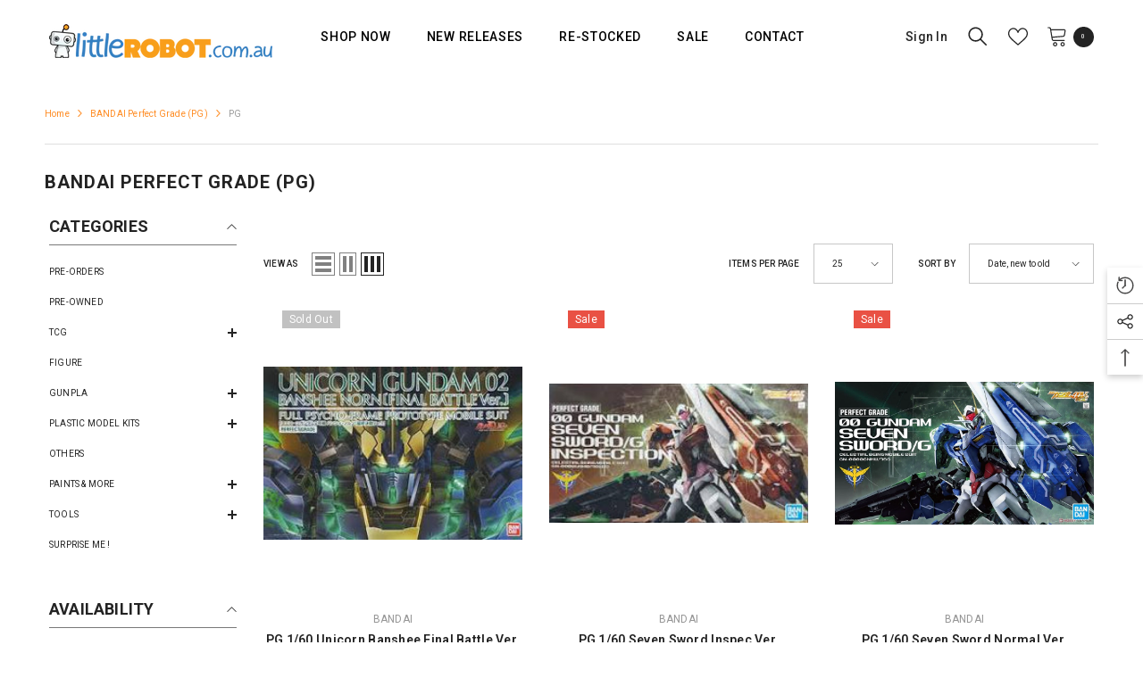

--- FILE ---
content_type: text/html; charset=utf-8
request_url: https://littlerobot.com.au/collections/perfect-grade/PG
body_size: 62494
content:
<!doctype html><html class="no-js" lang="en">
    <head>
        <meta charset="utf-8">
        <meta http-equiv="X-UA-Compatible" content="IE=edge">
        <meta name="viewport" content="width=device-width,initial-scale=1">
        <meta name="theme-color" content="">
        <link rel="canonical" href="https://littlerobot.com.au/collections/perfect-grade/pg">
        <link rel="canonical" href="https://littlerobot.com.au/collections/perfect-grade/pg" canonical-shop-url="https://littlerobot.com.au/"><link rel="shortcut icon" href="//littlerobot.com.au/cdn/shop/files/LR_head_favicon_32x32.png?v=1749037839" type="image/png"><link rel="preconnect" href="https://cdn.shopify.com" crossorigin>
        <title>
            BANDAI Perfect Grade (PG)
 &ndash; tagged "PG" &ndash; Little Robot</title>
        
        

<meta property="og:site_name" content="Little Robot">
<meta property="og:url" content="https://littlerobot.com.au/collections/perfect-grade/pg">
<meta property="og:title" content="BANDAI Perfect Grade (PG)">
<meta property="og:type" content="product.group">
<meta property="og:description" content="Your one stop shop to buy model kits in Perth, Australia! We stock products from Bandai, Kotobukiya, Hasegawa, Tamiya, Mr Hobby, Wave, Aoshima , tools, paints and more!"><meta property="og:image" content="http://littlerobot.com.au/cdn/shop/collections/1_d58e0795-4df4-4c96-aec6-225bf43c7b2c.jpg?v=1539218635">
  <meta property="og:image:secure_url" content="https://littlerobot.com.au/cdn/shop/collections/1_d58e0795-4df4-4c96-aec6-225bf43c7b2c.jpg?v=1539218635">
  <meta property="og:image:width" content="515">
  <meta property="og:image:height" content="515"><meta name="twitter:card" content="summary_large_image">
<meta name="twitter:title" content="BANDAI Perfect Grade (PG)">
<meta name="twitter:description" content="Your one stop shop to buy model kits in Perth, Australia! We stock products from Bandai, Kotobukiya, Hasegawa, Tamiya, Mr Hobby, Wave, Aoshima , tools, paints and more!">

        <script>window.performance && window.performance.mark && window.performance.mark('shopify.content_for_header.start');</script><meta name="google-site-verification" content="u_7C2TIVf4dkPXngGzJ8hy_Ik2F_exxiBfNGyMjGkBk">
<meta id="shopify-digital-wallet" name="shopify-digital-wallet" content="/5809077/digital_wallets/dialog">
<meta name="shopify-checkout-api-token" content="42d7e5056c46f52078686956a21a3cea">
<meta id="in-context-paypal-metadata" data-shop-id="5809077" data-venmo-supported="false" data-environment="production" data-locale="en_US" data-paypal-v4="true" data-currency="AUD">
<link rel="alternate" type="application/atom+xml" title="Feed" href="/collections/perfect-grade/PG.atom" />
<link rel="alternate" type="application/json+oembed" href="https://littlerobot.com.au/collections/perfect-grade/pg.oembed">
<script async="async" src="/checkouts/internal/preloads.js?locale=en-AU"></script>
<link rel="preconnect" href="https://shop.app" crossorigin="anonymous">
<script async="async" src="https://shop.app/checkouts/internal/preloads.js?locale=en-AU&shop_id=5809077" crossorigin="anonymous"></script>
<script id="apple-pay-shop-capabilities" type="application/json">{"shopId":5809077,"countryCode":"AU","currencyCode":"AUD","merchantCapabilities":["supports3DS"],"merchantId":"gid:\/\/shopify\/Shop\/5809077","merchantName":"Little Robot","requiredBillingContactFields":["postalAddress","email"],"requiredShippingContactFields":["postalAddress","email"],"shippingType":"shipping","supportedNetworks":["visa","masterCard","amex","jcb"],"total":{"type":"pending","label":"Little Robot","amount":"1.00"},"shopifyPaymentsEnabled":true,"supportsSubscriptions":true}</script>
<script id="shopify-features" type="application/json">{"accessToken":"42d7e5056c46f52078686956a21a3cea","betas":["rich-media-storefront-analytics"],"domain":"littlerobot.com.au","predictiveSearch":true,"shopId":5809077,"locale":"en"}</script>
<script>var Shopify = Shopify || {};
Shopify.shop = "little-robot-4.myshopify.com";
Shopify.locale = "en";
Shopify.currency = {"active":"AUD","rate":"1.0"};
Shopify.country = "AU";
Shopify.theme = {"name":"Latest-new-theme","id":136734179575,"schema_name":"Ella","schema_version":"6.4.2","theme_store_id":null,"role":"main"};
Shopify.theme.handle = "null";
Shopify.theme.style = {"id":null,"handle":null};
Shopify.cdnHost = "littlerobot.com.au/cdn";
Shopify.routes = Shopify.routes || {};
Shopify.routes.root = "/";</script>
<script type="module">!function(o){(o.Shopify=o.Shopify||{}).modules=!0}(window);</script>
<script>!function(o){function n(){var o=[];function n(){o.push(Array.prototype.slice.apply(arguments))}return n.q=o,n}var t=o.Shopify=o.Shopify||{};t.loadFeatures=n(),t.autoloadFeatures=n()}(window);</script>
<script>
  window.ShopifyPay = window.ShopifyPay || {};
  window.ShopifyPay.apiHost = "shop.app\/pay";
  window.ShopifyPay.redirectState = null;
</script>
<script id="shop-js-analytics" type="application/json">{"pageType":"collection"}</script>
<script defer="defer" async type="module" src="//littlerobot.com.au/cdn/shopifycloud/shop-js/modules/v2/client.init-shop-cart-sync_BdyHc3Nr.en.esm.js"></script>
<script defer="defer" async type="module" src="//littlerobot.com.au/cdn/shopifycloud/shop-js/modules/v2/chunk.common_Daul8nwZ.esm.js"></script>
<script type="module">
  await import("//littlerobot.com.au/cdn/shopifycloud/shop-js/modules/v2/client.init-shop-cart-sync_BdyHc3Nr.en.esm.js");
await import("//littlerobot.com.au/cdn/shopifycloud/shop-js/modules/v2/chunk.common_Daul8nwZ.esm.js");

  window.Shopify.SignInWithShop?.initShopCartSync?.({"fedCMEnabled":true,"windoidEnabled":true});

</script>
<script>
  window.Shopify = window.Shopify || {};
  if (!window.Shopify.featureAssets) window.Shopify.featureAssets = {};
  window.Shopify.featureAssets['shop-js'] = {"shop-cart-sync":["modules/v2/client.shop-cart-sync_QYOiDySF.en.esm.js","modules/v2/chunk.common_Daul8nwZ.esm.js"],"init-fed-cm":["modules/v2/client.init-fed-cm_DchLp9rc.en.esm.js","modules/v2/chunk.common_Daul8nwZ.esm.js"],"shop-button":["modules/v2/client.shop-button_OV7bAJc5.en.esm.js","modules/v2/chunk.common_Daul8nwZ.esm.js"],"init-windoid":["modules/v2/client.init-windoid_DwxFKQ8e.en.esm.js","modules/v2/chunk.common_Daul8nwZ.esm.js"],"shop-cash-offers":["modules/v2/client.shop-cash-offers_DWtL6Bq3.en.esm.js","modules/v2/chunk.common_Daul8nwZ.esm.js","modules/v2/chunk.modal_CQq8HTM6.esm.js"],"shop-toast-manager":["modules/v2/client.shop-toast-manager_CX9r1SjA.en.esm.js","modules/v2/chunk.common_Daul8nwZ.esm.js"],"init-shop-email-lookup-coordinator":["modules/v2/client.init-shop-email-lookup-coordinator_UhKnw74l.en.esm.js","modules/v2/chunk.common_Daul8nwZ.esm.js"],"pay-button":["modules/v2/client.pay-button_DzxNnLDY.en.esm.js","modules/v2/chunk.common_Daul8nwZ.esm.js"],"avatar":["modules/v2/client.avatar_BTnouDA3.en.esm.js"],"init-shop-cart-sync":["modules/v2/client.init-shop-cart-sync_BdyHc3Nr.en.esm.js","modules/v2/chunk.common_Daul8nwZ.esm.js"],"shop-login-button":["modules/v2/client.shop-login-button_D8B466_1.en.esm.js","modules/v2/chunk.common_Daul8nwZ.esm.js","modules/v2/chunk.modal_CQq8HTM6.esm.js"],"init-customer-accounts-sign-up":["modules/v2/client.init-customer-accounts-sign-up_C8fpPm4i.en.esm.js","modules/v2/client.shop-login-button_D8B466_1.en.esm.js","modules/v2/chunk.common_Daul8nwZ.esm.js","modules/v2/chunk.modal_CQq8HTM6.esm.js"],"init-shop-for-new-customer-accounts":["modules/v2/client.init-shop-for-new-customer-accounts_CVTO0Ztu.en.esm.js","modules/v2/client.shop-login-button_D8B466_1.en.esm.js","modules/v2/chunk.common_Daul8nwZ.esm.js","modules/v2/chunk.modal_CQq8HTM6.esm.js"],"init-customer-accounts":["modules/v2/client.init-customer-accounts_dRgKMfrE.en.esm.js","modules/v2/client.shop-login-button_D8B466_1.en.esm.js","modules/v2/chunk.common_Daul8nwZ.esm.js","modules/v2/chunk.modal_CQq8HTM6.esm.js"],"shop-follow-button":["modules/v2/client.shop-follow-button_CkZpjEct.en.esm.js","modules/v2/chunk.common_Daul8nwZ.esm.js","modules/v2/chunk.modal_CQq8HTM6.esm.js"],"lead-capture":["modules/v2/client.lead-capture_BntHBhfp.en.esm.js","modules/v2/chunk.common_Daul8nwZ.esm.js","modules/v2/chunk.modal_CQq8HTM6.esm.js"],"checkout-modal":["modules/v2/client.checkout-modal_CfxcYbTm.en.esm.js","modules/v2/chunk.common_Daul8nwZ.esm.js","modules/v2/chunk.modal_CQq8HTM6.esm.js"],"shop-login":["modules/v2/client.shop-login_Da4GZ2H6.en.esm.js","modules/v2/chunk.common_Daul8nwZ.esm.js","modules/v2/chunk.modal_CQq8HTM6.esm.js"],"payment-terms":["modules/v2/client.payment-terms_MV4M3zvL.en.esm.js","modules/v2/chunk.common_Daul8nwZ.esm.js","modules/v2/chunk.modal_CQq8HTM6.esm.js"]};
</script>
<script>(function() {
  var isLoaded = false;
  function asyncLoad() {
    if (isLoaded) return;
    isLoaded = true;
    var urls = ["https:\/\/cdn.shopify.com\/s\/files\/1\/0580\/9077\/t\/9\/assets\/sca-qv-scripts-noconfig.js?9701456538413768323\u0026shop=little-robot-4.myshopify.com"];
    for (var i = 0; i < urls.length; i++) {
      var s = document.createElement('script');
      s.type = 'text/javascript';
      s.async = true;
      s.src = urls[i];
      var x = document.getElementsByTagName('script')[0];
      x.parentNode.insertBefore(s, x);
    }
  };
  if(window.attachEvent) {
    window.attachEvent('onload', asyncLoad);
  } else {
    window.addEventListener('load', asyncLoad, false);
  }
})();</script>
<script id="__st">var __st={"a":5809077,"offset":28800,"reqid":"03bd8da9-af2f-4200-a3bc-faabc2d319fe-1768976798","pageurl":"littlerobot.com.au\/collections\/perfect-grade\/PG","u":"f1dcb5959f30","p":"collection","rtyp":"collection","rid":27495527};</script>
<script>window.ShopifyPaypalV4VisibilityTracking = true;</script>
<script id="captcha-bootstrap">!function(){'use strict';const t='contact',e='account',n='new_comment',o=[[t,t],['blogs',n],['comments',n],[t,'customer']],c=[[e,'customer_login'],[e,'guest_login'],[e,'recover_customer_password'],[e,'create_customer']],r=t=>t.map((([t,e])=>`form[action*='/${t}']:not([data-nocaptcha='true']) input[name='form_type'][value='${e}']`)).join(','),a=t=>()=>t?[...document.querySelectorAll(t)].map((t=>t.form)):[];function s(){const t=[...o],e=r(t);return a(e)}const i='password',u='form_key',d=['recaptcha-v3-token','g-recaptcha-response','h-captcha-response',i],f=()=>{try{return window.sessionStorage}catch{return}},m='__shopify_v',_=t=>t.elements[u];function p(t,e,n=!1){try{const o=window.sessionStorage,c=JSON.parse(o.getItem(e)),{data:r}=function(t){const{data:e,action:n}=t;return t[m]||n?{data:e,action:n}:{data:t,action:n}}(c);for(const[e,n]of Object.entries(r))t.elements[e]&&(t.elements[e].value=n);n&&o.removeItem(e)}catch(o){console.error('form repopulation failed',{error:o})}}const l='form_type',E='cptcha';function T(t){t.dataset[E]=!0}const w=window,h=w.document,L='Shopify',v='ce_forms',y='captcha';let A=!1;((t,e)=>{const n=(g='f06e6c50-85a8-45c8-87d0-21a2b65856fe',I='https://cdn.shopify.com/shopifycloud/storefront-forms-hcaptcha/ce_storefront_forms_captcha_hcaptcha.v1.5.2.iife.js',D={infoText:'Protected by hCaptcha',privacyText:'Privacy',termsText:'Terms'},(t,e,n)=>{const o=w[L][v],c=o.bindForm;if(c)return c(t,g,e,D).then(n);var r;o.q.push([[t,g,e,D],n]),r=I,A||(h.body.append(Object.assign(h.createElement('script'),{id:'captcha-provider',async:!0,src:r})),A=!0)});var g,I,D;w[L]=w[L]||{},w[L][v]=w[L][v]||{},w[L][v].q=[],w[L][y]=w[L][y]||{},w[L][y].protect=function(t,e){n(t,void 0,e),T(t)},Object.freeze(w[L][y]),function(t,e,n,w,h,L){const[v,y,A,g]=function(t,e,n){const i=e?o:[],u=t?c:[],d=[...i,...u],f=r(d),m=r(i),_=r(d.filter((([t,e])=>n.includes(e))));return[a(f),a(m),a(_),s()]}(w,h,L),I=t=>{const e=t.target;return e instanceof HTMLFormElement?e:e&&e.form},D=t=>v().includes(t);t.addEventListener('submit',(t=>{const e=I(t);if(!e)return;const n=D(e)&&!e.dataset.hcaptchaBound&&!e.dataset.recaptchaBound,o=_(e),c=g().includes(e)&&(!o||!o.value);(n||c)&&t.preventDefault(),c&&!n&&(function(t){try{if(!f())return;!function(t){const e=f();if(!e)return;const n=_(t);if(!n)return;const o=n.value;o&&e.removeItem(o)}(t);const e=Array.from(Array(32),(()=>Math.random().toString(36)[2])).join('');!function(t,e){_(t)||t.append(Object.assign(document.createElement('input'),{type:'hidden',name:u})),t.elements[u].value=e}(t,e),function(t,e){const n=f();if(!n)return;const o=[...t.querySelectorAll(`input[type='${i}']`)].map((({name:t})=>t)),c=[...d,...o],r={};for(const[a,s]of new FormData(t).entries())c.includes(a)||(r[a]=s);n.setItem(e,JSON.stringify({[m]:1,action:t.action,data:r}))}(t,e)}catch(e){console.error('failed to persist form',e)}}(e),e.submit())}));const S=(t,e)=>{t&&!t.dataset[E]&&(n(t,e.some((e=>e===t))),T(t))};for(const o of['focusin','change'])t.addEventListener(o,(t=>{const e=I(t);D(e)&&S(e,y())}));const B=e.get('form_key'),M=e.get(l),P=B&&M;t.addEventListener('DOMContentLoaded',(()=>{const t=y();if(P)for(const e of t)e.elements[l].value===M&&p(e,B);[...new Set([...A(),...v().filter((t=>'true'===t.dataset.shopifyCaptcha))])].forEach((e=>S(e,t)))}))}(h,new URLSearchParams(w.location.search),n,t,e,['guest_login'])})(!0,!0)}();</script>
<script integrity="sha256-4kQ18oKyAcykRKYeNunJcIwy7WH5gtpwJnB7kiuLZ1E=" data-source-attribution="shopify.loadfeatures" defer="defer" src="//littlerobot.com.au/cdn/shopifycloud/storefront/assets/storefront/load_feature-a0a9edcb.js" crossorigin="anonymous"></script>
<script crossorigin="anonymous" defer="defer" src="//littlerobot.com.au/cdn/shopifycloud/storefront/assets/shopify_pay/storefront-65b4c6d7.js?v=20250812"></script>
<script data-source-attribution="shopify.dynamic_checkout.dynamic.init">var Shopify=Shopify||{};Shopify.PaymentButton=Shopify.PaymentButton||{isStorefrontPortableWallets:!0,init:function(){window.Shopify.PaymentButton.init=function(){};var t=document.createElement("script");t.src="https://littlerobot.com.au/cdn/shopifycloud/portable-wallets/latest/portable-wallets.en.js",t.type="module",document.head.appendChild(t)}};
</script>
<script data-source-attribution="shopify.dynamic_checkout.buyer_consent">
  function portableWalletsHideBuyerConsent(e){var t=document.getElementById("shopify-buyer-consent"),n=document.getElementById("shopify-subscription-policy-button");t&&n&&(t.classList.add("hidden"),t.setAttribute("aria-hidden","true"),n.removeEventListener("click",e))}function portableWalletsShowBuyerConsent(e){var t=document.getElementById("shopify-buyer-consent"),n=document.getElementById("shopify-subscription-policy-button");t&&n&&(t.classList.remove("hidden"),t.removeAttribute("aria-hidden"),n.addEventListener("click",e))}window.Shopify?.PaymentButton&&(window.Shopify.PaymentButton.hideBuyerConsent=portableWalletsHideBuyerConsent,window.Shopify.PaymentButton.showBuyerConsent=portableWalletsShowBuyerConsent);
</script>
<script data-source-attribution="shopify.dynamic_checkout.cart.bootstrap">document.addEventListener("DOMContentLoaded",(function(){function t(){return document.querySelector("shopify-accelerated-checkout-cart, shopify-accelerated-checkout")}if(t())Shopify.PaymentButton.init();else{new MutationObserver((function(e,n){t()&&(Shopify.PaymentButton.init(),n.disconnect())})).observe(document.body,{childList:!0,subtree:!0})}}));
</script>
<link id="shopify-accelerated-checkout-styles" rel="stylesheet" media="screen" href="https://littlerobot.com.au/cdn/shopifycloud/portable-wallets/latest/accelerated-checkout-backwards-compat.css" crossorigin="anonymous">
<style id="shopify-accelerated-checkout-cart">
        #shopify-buyer-consent {
  margin-top: 1em;
  display: inline-block;
  width: 100%;
}

#shopify-buyer-consent.hidden {
  display: none;
}

#shopify-subscription-policy-button {
  background: none;
  border: none;
  padding: 0;
  text-decoration: underline;
  font-size: inherit;
  cursor: pointer;
}

#shopify-subscription-policy-button::before {
  box-shadow: none;
}

      </style>
<script id="sections-script" data-sections="header-02" defer="defer" src="//littlerobot.com.au/cdn/shop/t/19/compiled_assets/scripts.js?v=4783"></script>
<script>window.performance && window.performance.mark && window.performance.mark('shopify.content_for_header.end');</script>

        <style>
    @import url('https://fonts.googleapis.com/css?family=Roboto:300,300i,400,400i,500,500i,600,600i,700,700i,800,800i&display=swap');
                

          
                    
          
    

    :root {
        /* Settings Body */
        
            --font-body-family: Roboto;
        
        --font-body-size: 10px;
        --font-body-weight: 400;
        --body-line-height: 22px;
        --body-letter-spacing: .02em;

        /* Settings Heading */
        
            --font-heading-family: Roboto;
        
        --font-heading-size: 14px;
        --font-heading-weight: 800;
        --font-heading-style: normal;
        --heading-line-height: 7px;
        --heading-letter-spacing: .05em;
        --heading-text-transform: uppercase;
        --heading-border-height: 2px;

        /* Settings Navigation */
        /* Menu Lv1 */
        
            --font-menu-lv1-family: Roboto;
        
        --font-menu-lv1-size: 14px;
        --font-menu-lv1-weight: 500;
        --menu-lv1-line-height: 22px;
        --menu-lv1-letter-spacing: .05em;
        --menu-lv1-text-transform: uppercase;

        /* Menu Lv2 */
        
            --font-menu-lv2-family: Roboto;
        
        --font-menu-lv2-size: 12px;
        --font-menu-lv2-weight: 400;
        --menu-lv2-line-height: 22px;
        --menu-lv2-letter-spacing: .02em;
        --menu-lv2-text-transform: capitalize;

        /* Menu Lv3 */
        
            --font-menu-lv3-family: Roboto;
        
        --font-menu-lv3-size: 12px;
        --font-menu-lv3-weight: 400;
        --menu-lv3-line-height: 22px;
        --menu-lv3-letter-spacing: .02em;
        --menu-lv3-text-transform: capitalize;

        /* Mega Menu Lv2 */
        
            --font-mega-menu-lv2-family: Roboto;
        
        --font-mega-menu-lv2-size: 12px;
        --font-mega-menu-lv2-weight: 600;
        --font-mega-menu-lv2-style: normal;
        --mega-menu-lv2-line-height: 22px;
        --mega-menu-lv2-letter-spacing: .02em;
        --mega-menu-lv2-text-transform: uppercase;

        /* Mega Menu Lv3 */
        
            --font-mega-menu-lv3-family: Roboto;
        
        --font-mega-menu-lv3-size: 12px;
        --font-mega-menu-lv3-weight: 400;
        --mega-menu-lv3-line-height: 22px;
        --mega-menu-lv3-letter-spacing: .02em;
        --mega-menu-lv3-text-transform: capitalize;

        /* Product Card Title */--product-title-font: Roboto;--product-title-font-size : 14px;
        --product-title-font-weight : 600;
        --product-title-line-height: 22px;
        --product-title-letter-spacing: .02em;
        --product-title-line-text : 2;
        --product-title-text-transform : capitalize;
        --product-title-margin-bottom: 10px;

        /* Product Card Vendor */--product-vendor-font: Roboto;--product-vendor-font-size : 12px;
        --product-vendor-font-weight : 400;
        --product-vendor-font-style : normal;
        --product-vendor-line-height: 22px;
        --product-vendor-letter-spacing: .02em;
        --product-vendor-text-transform : uppercase;
        --product-vendor-margin-bottom: 0px;

        /* Product Card Price */--product-price-font: Roboto;--product-price-font-size : 14px;
        --product-price-font-weight : 600;
        --product-price-line-height: 22px;
        --product-price-letter-spacing: .02em;
        --product-price-margin-top: 0px;
        --product-price-margin-bottom: 13px;

        /* Product Card Badge */--badge-font: Roboto;--badge-font-size : 12px;
        --badge-font-weight : 400;
        --badge-text-transform : capitalize;
        --badge-letter-spacing: .02em;
        --badge-line-height: 20px;
        --badge-border-radius: 0px;
        --badge-padding-top: 0px;
        --badge-padding-bottom: 0px;
        --badge-padding-left-right: 8px;
        --badge-postion-top: 0px;
        --badge-postion-left-right: 21px;

        /* Product Quickview */
        --product-quickview-font-size : 12px;
        --product-quickview-line-height: 23px;
        --product-quickview-border-radius: 1px;
        --product-quickview-padding-top: 0px;
        --product-quickview-padding-bottom: 0px;
        --product-quickview-padding-left-right: 7px;
        --product-quickview-sold-out-product: #e95144;--product-quickview-box-shadow: none;/* Blog Card Tile */--blog-title-font: Roboto;--blog-title-font-size : 20px;
        --blog-title-font-weight : 700;
        --blog-title-line-height: 29px;
        --blog-title-letter-spacing: .09em;
        --blog-title-text-transform : uppercase;

        /* Blog Card Info (Date, Author) */--blog-info-font: Roboto;--blog-info-font-size : 14px;
        --blog-info-font-weight : 400;
        --blog-info-line-height: 20px;
        --blog-info-letter-spacing: .02em;
        --blog-info-text-transform : uppercase;

        /* Button 1 */--btn-1-font-family: Roboto;--btn-1-font-size: 14px;
        --btn-1-font-weight: 700;
        --btn-1-text-transform: uppercase;
        --btn-1-line-height: 22px;
        --btn-1-letter-spacing: .05em;
        --btn-1-text-align: center;
        --btn-1-border-radius: 0px;
        --btn-1-border-width: 1px;
        --btn-1-border-style: solid;
        --btn-1-padding-top: 10px;
        --btn-1-padding-bottom: 10px;
        --btn-1-horizontal-length: 0px;
        --btn-1-vertical-length: 0px;
        --btn-1-blur-radius: 0px;
        --btn-1-spread: 0px;
        
        
        
          --btn-1-all-bg-opacity-hover: rgba(0, 0, 0, 0.5);
        
        
            --btn-1-inset: ;
        

        /* Button 2 */--btn-2-font-family: Roboto;--btn-2-font-size: 18px;
        --btn-2-font-weight: 700;
        --btn-2-text-transform: uppercase;
        --btn-2-line-height: 23px;
        --btn-2-letter-spacing: .05em;
        --btn-2-text-align: right;
        --btn-2-border-radius: 6px;
        --btn-2-border-width: 1px;
        --btn-2-border-style: solid;
        --btn-2-padding-top: 20px;
        --btn-2-padding-bottom: 20px;
        --btn-2-horizontal-length: 4px;
        --btn-2-vertical-length: 4px;
        --btn-2-blur-radius: 7px;
        --btn-2-spread: 0px;
        
        
          --btn-2-all-bg-opacity: rgba(25, 145, 226, 0.5);
        
        
          --btn-2-all-bg-opacity-hover: rgba(0, 0, 0, 0.5);
        
        
            --btn-2-inset: ;
        

        /* Button 3 */--btn-3-font-family: Roboto;--btn-3-font-size: 14px;
        --btn-3-font-weight: 700;
        --btn-3-text-transform: uppercase;
        --btn-3-line-height: 22px;
        --btn-3-letter-spacing: .05em;
        --btn-3-text-align: center;
        --btn-3-border-radius: 0px;
        --btn-3-border-width: 1px;
        --btn-3-border-style: solid;
        --btn-3-padding-top: 10px;
        --btn-3-padding-bottom: 10px;
        --btn-3-horizontal-length: 0px;
        --btn-3-vertical-length: 0px;
        --btn-3-blur-radius: 0px;
        --btn-3-spread: 0px;
        
        
          --btn-3-all-bg-opacity: rgba(0, 0, 0, 0.1);
        
        
          --btn-3-all-bg-opacity-hover: rgba(0, 0, 0, 0.1);
        

        
            --btn-3-inset: ;
        

        /* Footer Heading */--footer-heading-font-family: Roboto;--footer-heading-font-size : 20px;
        --footer-heading-font-weight : 700;
        --footer-heading-line-height : 22px;
        --footer-heading-letter-spacing : .05em;
        --footer-heading-text-transform : uppercase;

        /* Footer Link */--footer-link-font-family: Roboto;--footer-link-font-size : 16px;
        --footer-link-font-weight : 400;
        --footer-link-line-height : 28px;
        --footer-link-letter-spacing : .02em;
        --footer-link-text-transform : capitalize;

        /* Page Title */
        
            --font-page-title-family: Roboto;
        
        --font-page-title-size: 20px;
        --font-page-title-weight: 700;
        --font-page-title-style: normal;
        --page-title-line-height: 20px;
        --page-title-letter-spacing: .05em;
        --page-title-text-transform: uppercase;

        /* Font Product Tab Title */
        --font-tab-type-1: Roboto;
        --font-tab-type-2: Roboto;

        /* Text Size */
        --text-size-font-size : 10px;
        --text-size-font-weight : 400;
        --text-size-line-height : 22px;
        --text-size-letter-spacing : 0;
        --text-size-text-transform : uppercase;
        --text-size-color : #787878;

        /* Font Weight */
        --font-weight-normal: 400;
        --font-weight-medium: 500;
        --font-weight-semibold: 600;
        --font-weight-bold: 700;
        --font-weight-bolder: 800;
        --font-weight-black: 900;

        /* Radio Button */
        --form-label-checkbox-before-bg: #fff;
        --form-label-checkbox-before-border: #cecece;
        --form-label-checkbox-before-bg-checked: #000;

        /* Conatiner */
        --header-custom-width-container: 1600px;
        --body-custom-width-container: 1600px;
        --footer-custom-width-container: 1600px;

        /* Layout Boxed */
        --color-background-layout-boxed: #f8f8f8;/* Arrow */
        --position-horizontal-slick-arrow: 0;

        /* General Color*/
        --color-text: #232323;
        --color-text2: #232323;
        --color-global: #232323;
        --color-white: #FFFFFF;
        --color-grey: #868686;
        --color-black: #202020;
        --color-base-text-rgb: 35, 35, 35;
        --color-base-text2-rgb: 35, 35, 35;
        --color-background: #ededed;
        --color-background-rgb: 237, 237, 237;
        --color-background-overylay: rgba(237, 237, 237, 0.9);
        --color-base-accent-text: ;
        --color-base-accent-1: ;
        --color-base-accent-2: ;
        --color-link: #232323;
        --color-link-hover: #232323;
        --color-error: #D93333;
        --color-error-bg: #FCEEEE;
        --color-success: #5A5A5A;
        --color-success-bg: #DFF0D8;
        --color-info: #202020;
        --color-info-bg: #FFF2DD;
        --color-link-underline: rgba(35, 35, 35, 0.5);

        --color-breadcrumb: #999999;
        --colors-breadcrumb-hover: #232323;
        --colors-breadcrumb-active: #999999;

        --border-global: #e6e6e6;
        --bg-global: #fafafa;

        --bg-planceholder: #fafafa;

        --color-warning: #fff;
        --bg-warning: #e0b252;

        --color-background-10 : #d9d9d9;
        --color-background-20 : #c5c5c5;
        --color-background-30 : #b0b0b0;
        --color-background-50 : #888888;
        --color-background-global : #888888;

        /* Arrow Color */
        --arrow-color: #323232;
        --arrow-background-color: #fff;
        --arrow-border-color: #ccc;
        --arrow-color-hover: #323232;
        --arrow-background-color-hover: #f8f8f8;
        --arrow-border-color-hover: #f8f8f8;

        --arrow-width: 35px;
        --arrow-height: 35px;
        --arrow-size: px;
        --arrow-size-icon: 17px;
        --arrow-border-radius: 50%;
        --arrow-border-width: 1px;

        /* Pagination Color */
        --pagination-item-color: #3c3c3c;
        --pagination-item-color-active: #3c3c3c;
        --pagination-item-bg-color: 
        #fff;
        --pagination-item-bg-color-active: #fff;
        --pagination-item-border-color: #fff;
        --pagination-item-border-color-active: #ffffff;

        --pagination-arrow-color: #3c3c3c;
        --pagination-arrow-color-active: #3c3c3c;
        --pagination-arrow-bg-color: #fff;
        --pagination-arrow-bg-color-active: #fff;
        --pagination-arrow-border-color: #fff;
        --pagination-arrow-border-color-active: #fff;

        /* Dots Color */
        --dots-color: transparent;
        --dots-border-color: #323232;
        --dots-color-active: #323232;
        --dots-border-color-active: #323232;
        --dots-style2-background-opacity: #00000050;
        --dots-width: 12px;
        --dots-height: 12px;

        /* Button Color */
        --btn-1-color: #FFFFFF;
        --btn-1-bg: #232323;
        --btn-1-border: #232323;
        --btn-1-color-hover: #232323;
        --btn-1-bg-hover: #ffffff;
        --btn-1-border-hover: #232323;

        --btn-2-color: #232323;
        --btn-2-bg: #FFFFFF;
        --btn-2-border: #727272;
        --btn-2-color-hover: #FFFFFF;
        --btn-2-bg-hover: #232323;
        --btn-2-border-hover: #232323;

        --btn-3-color: #FFFFFF;
        --btn-3-bg: #e9514b;
        --btn-3-border: #e9514b;
        --btn-3-color-hover: #ffffff;
        --btn-3-bg-hover: #e9514b;
        --btn-3-border-hover: #e9514b;

        --anchor-transition: all ease .3s;
        --bg-white: #ffffff;
        --bg-black: #000000;
        --bg-grey: #808080;
        --icon: var(--color-text);
        --text-cart: #3c3c3c;
        --duration-short: 100ms;
        --duration-default: 350ms;
        --duration-long: 500ms;

        --form-input-bg: #ffffff;
        --form-input-border: #c7c7c7;
        --form-input-color: #232323;;
        --form-input-placeholder: #868686;
        --form-label: #232323;

        --new-badge-color: #232323;
        --new-badge-bg: #FFFFFF;
        --sale-badge-color: #ffffff;
        --sale-badge-bg: #e95144;
        --sold-out-badge-color: #ffffff;
        --sold-out-badge-bg: #c1c1c1;
        --custom-badge-color: #ffffff;
        --custom-badge-bg: #ffbb49;
        --bundle-badge-color: #ffffff;
        --bundle-badge-bg: #232323;
        
        --product-title-color : #232323;
        --product-title-color-hover : #232323;
        --product-vendor-color : #969696;
        --product-price-color : #232323;
        --product-sale-price-color : #e95144;
        --product-compare-price-color : #969696;
        --product-review-full-color : #000000;
        --product-review-empty-color : #A4A4A4;
        --product-swatch-border : #cbcbcb;
        --product-swatch-border-active : #232323;
        --product-swatch-width : 40px;
        --product-swatch-height : 40px;
        --product-swatch-border-radius : 0px;
        --product-swatch-color-width : 40px;
        --product-swatch-color-height : 40px;
        --product-swatch-color-border-radius : 20px;
        --product-wishlist-color : #000000;
        --product-wishlist-bg : #ffffff;
        --product-wishlist-border : transparent;
        --product-wishlist-color-added : #ffffff;
        --product-wishlist-bg-added : #000000;
        --product-wishlist-border-added : transparent;
        --product-compare-color : #000000;
        --product-compare-bg : #FFFFFF;
        --product-compare-color-added : #D12442;
        --product-compare-bg-added : #FFFFFF;
        --product-hot-stock-text-color : #d62828;
        --product-quick-view-color : #ff8b21;
        --product-cart-image-fit : contain;
        --product-title-variant-font-size: 18px;

        
          --product-quick-view-bg : #FFFFFF;
        
        --product-quick-view-bg-above-button: rgba(255, 255, 255, 0.7);
        --product-quick-view-color-hover : #FFFFFF;
        --product-quick-view-bg-hover : #000000;

        --product-action-color : #fff;       
        --product-action-bg : #ff8b21;
        --product-action-border : #ff8b21;
        --product-action-color-hover : #FFFFFF;
        --product-action-bg-hover : #232323;
        --product-action-border-hover : #232323;

        /* Multilevel Category Filter */
        --color-label-multiLevel-categories: #232323;
        --bg-label-multiLevel-categories: #fff;
        --color-button-multiLevel-categories: #fff;
        --bg-button-multiLevel-categories: #ff8b21;
        --border-button-multiLevel-categories: transparent;
        --hover-color-button-multiLevel-categories: #fff;
        --hover-bg-button-multiLevel-categories: #ff8b21;--cart-item-bg : #ffffff;
            --cart-item-border : #e8e8e8;
            --cart-item-border-width : 1px;
            --cart-item-border-style : solid;

        --w-product-swatch-custom: 30px;
        --h-product-swatch-custom: 30px;
        --w-product-swatch-custom-mb: 20px;
        --h-product-swatch-custom-mb: 20px;
        --font-size-product-swatch-more: 45px;

        --swatch-border : #cbcbcb;
        --swatch-border-active : #232323;

        --variant-size: #232323;
        --variant-size-border: #e7e7e7;
        --variant-size-bg: #ffffff;
        --variant-size-hover: #ffffff;
        --variant-size-border-hover: #232323;
        --variant-size-bg-hover: #232323;

        --variant-bg : #ffffff;
        --variant-color : #232323;
        --variant-bg-active : #ffffff;
        --variant-color-active : #232323;

        /* Font Size Text Social */
        --fontsize-text-social: 12px;
        
        /* Sidebar Animation */
        --page-content-distance: 64px;
        --sidebar-content-distance: 40px;
        --button-transition-ease: cubic-bezier(.25,.46,.45,.94);

        /* Loading Spinner Color */
        --spinner-top-color: #fc0;
        --spinner-right-color: #4dd4c6;
        --spinner-bottom-color: #f00;
        --spinner-left-color: #f6f6f6;

        /* Product Card Marquee */
        --product-marquee-background-color: ;
        --product-marquee-text-color: #FFFFFF;
        --product-marquee-text-size: 14px;
        --product-marquee-text-mobile-size: 14px;
        --product-marquee-text-weight: 400;
        --product-marquee-text-transform: none;
        --product-marquee-text-style: italic;
        --product-marquee-speed: ;  
        --product-marquee-line-height: calc(var(--product-marquee-text-mobile-size) * 1.5);
    }
</style>
        <link href="//littlerobot.com.au/cdn/shop/t/19/assets/base.css?v=23030648600239623731684308107" rel="stylesheet" type="text/css" media="all" />
<link href="//littlerobot.com.au/cdn/shop/t/19/assets/custom.css?v=123594975382106854241685102810" rel="stylesheet" type="text/css" media="all" />
<link href="//littlerobot.com.au/cdn/shop/t/19/assets/animated.css?v=126396381318837220781683634080" rel="stylesheet" type="text/css" media="all" />
<link href="//littlerobot.com.au/cdn/shop/t/19/assets/component-card.css?v=54695358327955652591683634081" rel="stylesheet" type="text/css" media="all" />
<link href="//littlerobot.com.au/cdn/shop/t/19/assets/component-loading-overlay.css?v=170491267859233445071683634082" rel="stylesheet" type="text/css" media="all" />
<link href="//littlerobot.com.au/cdn/shop/t/19/assets/component-loading-banner.css?v=167051128757171055331683634082" rel="stylesheet" type="text/css" media="all" />
<link href="//littlerobot.com.au/cdn/shop/t/19/assets/component-quick-cart.css?v=126996619163600602561683634082" rel="stylesheet" type="text/css" media="all" />
<link rel="stylesheet" href="//littlerobot.com.au/cdn/shop/t/19/assets/vendor.css?v=164616260963476715651683634085" media="print" onload="this.media='all'">
<noscript><link href="//littlerobot.com.au/cdn/shop/t/19/assets/vendor.css?v=164616260963476715651683634085" rel="stylesheet" type="text/css" media="all" /></noscript>


<link rel="stylesheet" href="//littlerobot.com.au/cdn/shop/t/19/assets/component-product-form.css?v=78655431092073622881683634082" media="print" onload="this.media='all'">
	<link rel="stylesheet" href="//littlerobot.com.au/cdn/shop/t/19/assets/component-review.css?v=100129706126506303331683634083" media="print" onload="this.media='all'">
	<link rel="stylesheet" href="//littlerobot.com.au/cdn/shop/t/19/assets/component-price.css?v=139205013722916111901683634082" media="print" onload="this.media='all'">
	<link rel="stylesheet" href="//littlerobot.com.au/cdn/shop/t/19/assets/component-badge.css?v=20633729062276667811683634080" media="print" onload="this.media='all'">
	<link rel="stylesheet" href="//littlerobot.com.au/cdn/shop/t/19/assets/component-rte.css?v=74468535300400368301683634083" media="print" onload="this.media='all'">
	<link rel="stylesheet" href="//littlerobot.com.au/cdn/shop/t/19/assets/component-share.css?v=151802252019812543761683634083" media="print" onload="this.media='all'"><link rel="stylesheet" href="//littlerobot.com.au/cdn/shop/t/19/assets/component-newsletter.css?v=54058530822278129331683634082" media="print" onload="this.media='all'">
<link rel="stylesheet" href="//littlerobot.com.au/cdn/shop/t/19/assets/component-slider.css?v=37888473738646685221683634083" media="print" onload="this.media='all'">
<link rel="stylesheet" href="//littlerobot.com.au/cdn/shop/t/19/assets/component-list-social.css?v=102044711114163579551683634082" media="print" onload="this.media='all'"><noscript><link href="//littlerobot.com.au/cdn/shop/t/19/assets/component-product-form.css?v=78655431092073622881683634082" rel="stylesheet" type="text/css" media="all" /></noscript>
	<noscript><link href="//littlerobot.com.au/cdn/shop/t/19/assets/component-review.css?v=100129706126506303331683634083" rel="stylesheet" type="text/css" media="all" /></noscript>
	<noscript><link href="//littlerobot.com.au/cdn/shop/t/19/assets/component-price.css?v=139205013722916111901683634082" rel="stylesheet" type="text/css" media="all" /></noscript>
	<noscript><link href="//littlerobot.com.au/cdn/shop/t/19/assets/component-badge.css?v=20633729062276667811683634080" rel="stylesheet" type="text/css" media="all" /></noscript>
	<noscript><link href="//littlerobot.com.au/cdn/shop/t/19/assets/component-rte.css?v=74468535300400368301683634083" rel="stylesheet" type="text/css" media="all" /></noscript>
	<noscript><link href="//littlerobot.com.au/cdn/shop/t/19/assets/component-share.css?v=151802252019812543761683634083" rel="stylesheet" type="text/css" media="all" /></noscript><noscript><link href="//littlerobot.com.au/cdn/shop/t/19/assets/component-newsletter.css?v=54058530822278129331683634082" rel="stylesheet" type="text/css" media="all" /></noscript>
<noscript><link href="//littlerobot.com.au/cdn/shop/t/19/assets/component-slider.css?v=37888473738646685221683634083" rel="stylesheet" type="text/css" media="all" /></noscript>
<noscript><link href="//littlerobot.com.au/cdn/shop/t/19/assets/component-list-social.css?v=102044711114163579551683634082" rel="stylesheet" type="text/css" media="all" /></noscript>
        <script src="//littlerobot.com.au/cdn/shop/t/19/assets/vendor.js?v=50823196851932006391683634085" type="text/javascript"></script>
<script src="//littlerobot.com.au/cdn/shop/t/19/assets/global.js?v=79286703038954127541683634083" type="text/javascript"></script>
<script src="//littlerobot.com.au/cdn/shop/t/19/assets/lazysizes.min.js?v=122719776364282065531683634084" type="text/javascript"></script>


<script>
    window.lazySizesConfig = window.lazySizesConfig || {};
    lazySizesConfig.loadMode = 1;
    window.lazySizesConfig.init = false;
    lazySizes.init();

    window.rtl_slick = false;
    window.mobile_menu = 'custom';
    window.money_format = '${{amount}}';
    window.shop_currency = 'AUD';
    window.show_multiple_currencies = false;
    window.routes = {
        root: '',
        cart: '/cart',
        cart_add_url: '/cart/add',
        cart_change_url: '/cart/change',
        cart_update_url: '/cart/update',
        collection_all: '/collections/all',
        predictive_search_url: '/search/suggest',
        search_url: '/search'
    }; 
    window.button_load_more = {
        default: `Show more`,
        loading: `Loading...`,
        view_all: `View All Collection`,
        no_more: `No More Product`
    };
    window.after_add_to_cart = {
        type: 'quick_cart',
        message: `is added to your shopping cart.`
    };
    window.quick_shop = {
        show: false,
        see_details: `View Full Details`,
    };
    window.quick_cart = {
        show: true
    };
    window.cartStrings = {
        error: `There was an error while updating your cart. Please try again.`,
        quantityError: `You can only add [quantity] of this item to your cart.`,
        addProductOutQuantity: `You can only add [maxQuantity] of this product to your cart`,
        addProductOutQuantity2: `The quantity of this product is insufficient.`,
        cartErrorMessage: `Translation missing: en.sections.cart.cart_quantity_error_prefix`,
        soldoutText: `sold out`,
        alreadyText: `all`,
    };
    window.variantStrings = {
        addToCart: `Add to cart`,
        addingToCart: `Adding to cart...`,
        addedToCart: `Added to cart`,
        submit: `Submit`,
        soldOut: `Sold out`,
        unavailable: `Unavailable`,
        soldOut_message: `This variant is sold out!`,
        unavailable_message: `This variant is unavailable!`,
        addToCart_message: `You must select at least one products to add!`,
        select: `Select Options`,
        preOrder: `Pre-Order`,
        add: `Add`
    };
    window.inventory_text = {
        hotStock: `Hurry up! only [inventory] left`,
        hotStock2: `Please hurry! Only [inventory] left in stock`,
        warningQuantity: `Maximum quantity: [inventory]`,
        inStock: `In Stock`,
        outOfStock: `Out Of Stock`,
        manyInStock: `Many In Stock`,
        show_options: `Show Variants`,
        hide_options: `Hide Variants`,
        adding : `Adding`,
        thank_you : `Thank You`,
        add_more : `Add More`,
        cart_feedback : `Added`
    };
    
    
        window.notify_me = {
            show: false
        };
    
    
    window.compare = {
        show: false,
        add: `Add To Compare`,
        added: `Added To Compare`,
        message: `You must select at least two products to compare!`
    };
    window.wishlist = {
        show: true,
        add: `Add to wishlist`,
        added: `Added to wishlist`,
        empty: `No product is added to your wishlist`,
        continue_shopping: `Continue Shopping`
    };
    window.pagination = {
        style: 1,
        next: `Next`,
        prev: `Prev`
    }
    window.review = {
        show: false,
        show_quick_view: true
    };
    window.countdown = {
        text: `Limited-Time Offers, End in:`,
        day: `D`,
        hour: `H`,
        min: `M`,
        sec: `S`,
        day_2: `Days`,
        hour_2: `Hours`,
        min_2: `Mins`,
        sec_2: `Secs`,
        days: `Days`,
        hours: `Hours`,
        mins: `Mins`,
        secs: `Secs`,
        d: `d`,
        h: `h`,
        m: `m`,
        s: `s`
    };
    window.customer_view = {
        text: `[number] customers are viewing this product`
    };

    
        window.arrows = {
            icon_next: `<button type="button" class="slick-next" aria-label="Next"><svg xmlns="http://www.w3.org/2000/svg" viewBox="0 0 24 24"><path d="M 7.75 1.34375 L 6.25 2.65625 L 14.65625 12 L 6.25 21.34375 L 7.75 22.65625 L 16.75 12.65625 L 17.34375 12 L 16.75 11.34375 Z"></path></svg></button>`,
            icon_prev: `<button type="button" class="slick-prev" aria-label="Previous"><svg xmlns="http://www.w3.org/2000/svg" viewBox="0 0 24 24"><path d="M 7.75 1.34375 L 6.25 2.65625 L 14.65625 12 L 6.25 21.34375 L 7.75 22.65625 L 16.75 12.65625 L 17.34375 12 L 16.75 11.34375 Z"></path></svg></button>`
        }
    

    window.dynamic_browser_title = {
        show: true,
        text: 'Come back ⚡'
    };
    
    window.show_more_btn_text = {
        show_more: `Show More`,
        show_less: `Show Less`,
        show_all: `Show All`,
    };

    function getCookie(cname) {
        let name = cname + "=";
        let decodedCookie = decodeURIComponent(document.cookie);
        let ca = decodedCookie.split(';');
        for(let i = 0; i <ca.length; i++) {
          let c = ca[i];
          while (c.charAt(0) == ' ') {
            c = c.substring(1);
          }
          if (c.indexOf(name) == 0) {
            return c.substring(name.length, c.length);
          }
        }
        return "";
    }
    
    const cookieAnnouncemenClosed = getCookie('announcement');
    window.announcementClosed = cookieAnnouncemenClosed === 'closed'
</script>

        <script>document.documentElement.className = document.documentElement.className.replace('no-js', 'js');</script><link rel="stylesheet" href="//littlerobot.com.au/cdn/shop/t/19/assets/custom.css?v=123594975382106854241685102810" type="text/css">
       
    <meta name="google-site-verification" content="zyWyvOg5f8bPNjWerog_fSLPvXIyoMli7suQsQIj5Qc" /><script src="https://cdn.shopify.com/extensions/19689677-6488-4a31-adf3-fcf4359c5fd9/forms-2295/assets/shopify-forms-loader.js" type="text/javascript" defer="defer"></script>
<link href="https://monorail-edge.shopifysvc.com" rel="dns-prefetch">
<script>(function(){if ("sendBeacon" in navigator && "performance" in window) {try {var session_token_from_headers = performance.getEntriesByType('navigation')[0].serverTiming.find(x => x.name == '_s').description;} catch {var session_token_from_headers = undefined;}var session_cookie_matches = document.cookie.match(/_shopify_s=([^;]*)/);var session_token_from_cookie = session_cookie_matches && session_cookie_matches.length === 2 ? session_cookie_matches[1] : "";var session_token = session_token_from_headers || session_token_from_cookie || "";function handle_abandonment_event(e) {var entries = performance.getEntries().filter(function(entry) {return /monorail-edge.shopifysvc.com/.test(entry.name);});if (!window.abandonment_tracked && entries.length === 0) {window.abandonment_tracked = true;var currentMs = Date.now();var navigation_start = performance.timing.navigationStart;var payload = {shop_id: 5809077,url: window.location.href,navigation_start,duration: currentMs - navigation_start,session_token,page_type: "collection"};window.navigator.sendBeacon("https://monorail-edge.shopifysvc.com/v1/produce", JSON.stringify({schema_id: "online_store_buyer_site_abandonment/1.1",payload: payload,metadata: {event_created_at_ms: currentMs,event_sent_at_ms: currentMs}}));}}window.addEventListener('pagehide', handle_abandonment_event);}}());</script>
<script id="web-pixels-manager-setup">(function e(e,d,r,n,o){if(void 0===o&&(o={}),!Boolean(null===(a=null===(i=window.Shopify)||void 0===i?void 0:i.analytics)||void 0===a?void 0:a.replayQueue)){var i,a;window.Shopify=window.Shopify||{};var t=window.Shopify;t.analytics=t.analytics||{};var s=t.analytics;s.replayQueue=[],s.publish=function(e,d,r){return s.replayQueue.push([e,d,r]),!0};try{self.performance.mark("wpm:start")}catch(e){}var l=function(){var e={modern:/Edge?\/(1{2}[4-9]|1[2-9]\d|[2-9]\d{2}|\d{4,})\.\d+(\.\d+|)|Firefox\/(1{2}[4-9]|1[2-9]\d|[2-9]\d{2}|\d{4,})\.\d+(\.\d+|)|Chrom(ium|e)\/(9{2}|\d{3,})\.\d+(\.\d+|)|(Maci|X1{2}).+ Version\/(15\.\d+|(1[6-9]|[2-9]\d|\d{3,})\.\d+)([,.]\d+|)( \(\w+\)|)( Mobile\/\w+|) Safari\/|Chrome.+OPR\/(9{2}|\d{3,})\.\d+\.\d+|(CPU[ +]OS|iPhone[ +]OS|CPU[ +]iPhone|CPU IPhone OS|CPU iPad OS)[ +]+(15[._]\d+|(1[6-9]|[2-9]\d|\d{3,})[._]\d+)([._]\d+|)|Android:?[ /-](13[3-9]|1[4-9]\d|[2-9]\d{2}|\d{4,})(\.\d+|)(\.\d+|)|Android.+Firefox\/(13[5-9]|1[4-9]\d|[2-9]\d{2}|\d{4,})\.\d+(\.\d+|)|Android.+Chrom(ium|e)\/(13[3-9]|1[4-9]\d|[2-9]\d{2}|\d{4,})\.\d+(\.\d+|)|SamsungBrowser\/([2-9]\d|\d{3,})\.\d+/,legacy:/Edge?\/(1[6-9]|[2-9]\d|\d{3,})\.\d+(\.\d+|)|Firefox\/(5[4-9]|[6-9]\d|\d{3,})\.\d+(\.\d+|)|Chrom(ium|e)\/(5[1-9]|[6-9]\d|\d{3,})\.\d+(\.\d+|)([\d.]+$|.*Safari\/(?![\d.]+ Edge\/[\d.]+$))|(Maci|X1{2}).+ Version\/(10\.\d+|(1[1-9]|[2-9]\d|\d{3,})\.\d+)([,.]\d+|)( \(\w+\)|)( Mobile\/\w+|) Safari\/|Chrome.+OPR\/(3[89]|[4-9]\d|\d{3,})\.\d+\.\d+|(CPU[ +]OS|iPhone[ +]OS|CPU[ +]iPhone|CPU IPhone OS|CPU iPad OS)[ +]+(10[._]\d+|(1[1-9]|[2-9]\d|\d{3,})[._]\d+)([._]\d+|)|Android:?[ /-](13[3-9]|1[4-9]\d|[2-9]\d{2}|\d{4,})(\.\d+|)(\.\d+|)|Mobile Safari.+OPR\/([89]\d|\d{3,})\.\d+\.\d+|Android.+Firefox\/(13[5-9]|1[4-9]\d|[2-9]\d{2}|\d{4,})\.\d+(\.\d+|)|Android.+Chrom(ium|e)\/(13[3-9]|1[4-9]\d|[2-9]\d{2}|\d{4,})\.\d+(\.\d+|)|Android.+(UC? ?Browser|UCWEB|U3)[ /]?(15\.([5-9]|\d{2,})|(1[6-9]|[2-9]\d|\d{3,})\.\d+)\.\d+|SamsungBrowser\/(5\.\d+|([6-9]|\d{2,})\.\d+)|Android.+MQ{2}Browser\/(14(\.(9|\d{2,})|)|(1[5-9]|[2-9]\d|\d{3,})(\.\d+|))(\.\d+|)|K[Aa][Ii]OS\/(3\.\d+|([4-9]|\d{2,})\.\d+)(\.\d+|)/},d=e.modern,r=e.legacy,n=navigator.userAgent;return n.match(d)?"modern":n.match(r)?"legacy":"unknown"}(),u="modern"===l?"modern":"legacy",c=(null!=n?n:{modern:"",legacy:""})[u],f=function(e){return[e.baseUrl,"/wpm","/b",e.hashVersion,"modern"===e.buildTarget?"m":"l",".js"].join("")}({baseUrl:d,hashVersion:r,buildTarget:u}),m=function(e){var d=e.version,r=e.bundleTarget,n=e.surface,o=e.pageUrl,i=e.monorailEndpoint;return{emit:function(e){var a=e.status,t=e.errorMsg,s=(new Date).getTime(),l=JSON.stringify({metadata:{event_sent_at_ms:s},events:[{schema_id:"web_pixels_manager_load/3.1",payload:{version:d,bundle_target:r,page_url:o,status:a,surface:n,error_msg:t},metadata:{event_created_at_ms:s}}]});if(!i)return console&&console.warn&&console.warn("[Web Pixels Manager] No Monorail endpoint provided, skipping logging."),!1;try{return self.navigator.sendBeacon.bind(self.navigator)(i,l)}catch(e){}var u=new XMLHttpRequest;try{return u.open("POST",i,!0),u.setRequestHeader("Content-Type","text/plain"),u.send(l),!0}catch(e){return console&&console.warn&&console.warn("[Web Pixels Manager] Got an unhandled error while logging to Monorail."),!1}}}}({version:r,bundleTarget:l,surface:e.surface,pageUrl:self.location.href,monorailEndpoint:e.monorailEndpoint});try{o.browserTarget=l,function(e){var d=e.src,r=e.async,n=void 0===r||r,o=e.onload,i=e.onerror,a=e.sri,t=e.scriptDataAttributes,s=void 0===t?{}:t,l=document.createElement("script"),u=document.querySelector("head"),c=document.querySelector("body");if(l.async=n,l.src=d,a&&(l.integrity=a,l.crossOrigin="anonymous"),s)for(var f in s)if(Object.prototype.hasOwnProperty.call(s,f))try{l.dataset[f]=s[f]}catch(e){}if(o&&l.addEventListener("load",o),i&&l.addEventListener("error",i),u)u.appendChild(l);else{if(!c)throw new Error("Did not find a head or body element to append the script");c.appendChild(l)}}({src:f,async:!0,onload:function(){if(!function(){var e,d;return Boolean(null===(d=null===(e=window.Shopify)||void 0===e?void 0:e.analytics)||void 0===d?void 0:d.initialized)}()){var d=window.webPixelsManager.init(e)||void 0;if(d){var r=window.Shopify.analytics;r.replayQueue.forEach((function(e){var r=e[0],n=e[1],o=e[2];d.publishCustomEvent(r,n,o)})),r.replayQueue=[],r.publish=d.publishCustomEvent,r.visitor=d.visitor,r.initialized=!0}}},onerror:function(){return m.emit({status:"failed",errorMsg:"".concat(f," has failed to load")})},sri:function(e){var d=/^sha384-[A-Za-z0-9+/=]+$/;return"string"==typeof e&&d.test(e)}(c)?c:"",scriptDataAttributes:o}),m.emit({status:"loading"})}catch(e){m.emit({status:"failed",errorMsg:(null==e?void 0:e.message)||"Unknown error"})}}})({shopId: 5809077,storefrontBaseUrl: "https://littlerobot.com.au",extensionsBaseUrl: "https://extensions.shopifycdn.com/cdn/shopifycloud/web-pixels-manager",monorailEndpoint: "https://monorail-edge.shopifysvc.com/unstable/produce_batch",surface: "storefront-renderer",enabledBetaFlags: ["2dca8a86"],webPixelsConfigList: [{"id":"465371383","configuration":"{\"config\":\"{\\\"google_tag_ids\\\":[\\\"AW-16649319945\\\",\\\"GT-NNVJ222M\\\"],\\\"target_country\\\":\\\"AU\\\",\\\"gtag_events\\\":[{\\\"type\\\":\\\"search\\\",\\\"action_label\\\":\\\"AW-16649319945\\\/9t8FCOOkssQZEInsgYM-\\\"},{\\\"type\\\":\\\"begin_checkout\\\",\\\"action_label\\\":\\\"AW-16649319945\\\/XcayCOmkssQZEInsgYM-\\\"},{\\\"type\\\":\\\"view_item\\\",\\\"action_label\\\":[\\\"AW-16649319945\\\/GfF-COCkssQZEInsgYM-\\\",\\\"MC-CJ2365ZC81\\\"]},{\\\"type\\\":\\\"purchase\\\",\\\"action_label\\\":[\\\"AW-16649319945\\\/C31SCNqkssQZEInsgYM-\\\",\\\"MC-CJ2365ZC81\\\"]},{\\\"type\\\":\\\"page_view\\\",\\\"action_label\\\":[\\\"AW-16649319945\\\/0BexCN2kssQZEInsgYM-\\\",\\\"MC-CJ2365ZC81\\\"]},{\\\"type\\\":\\\"add_payment_info\\\",\\\"action_label\\\":\\\"AW-16649319945\\\/b7OJCOykssQZEInsgYM-\\\"},{\\\"type\\\":\\\"add_to_cart\\\",\\\"action_label\\\":\\\"AW-16649319945\\\/XtzOCOakssQZEInsgYM-\\\"}],\\\"enable_monitoring_mode\\\":false}\"}","eventPayloadVersion":"v1","runtimeContext":"OPEN","scriptVersion":"b2a88bafab3e21179ed38636efcd8a93","type":"APP","apiClientId":1780363,"privacyPurposes":[],"dataSharingAdjustments":{"protectedCustomerApprovalScopes":["read_customer_address","read_customer_email","read_customer_name","read_customer_personal_data","read_customer_phone"]}},{"id":"384336119","configuration":"{\"pixelCode\":\"CQDOC3RC77UF8DNVS7G0\"}","eventPayloadVersion":"v1","runtimeContext":"STRICT","scriptVersion":"22e92c2ad45662f435e4801458fb78cc","type":"APP","apiClientId":4383523,"privacyPurposes":["ANALYTICS","MARKETING","SALE_OF_DATA"],"dataSharingAdjustments":{"protectedCustomerApprovalScopes":["read_customer_address","read_customer_email","read_customer_name","read_customer_personal_data","read_customer_phone"]}},{"id":"113901815","eventPayloadVersion":"v1","runtimeContext":"LAX","scriptVersion":"1","type":"CUSTOM","privacyPurposes":["MARKETING"],"name":"Meta pixel (migrated)"},{"id":"128712951","eventPayloadVersion":"v1","runtimeContext":"LAX","scriptVersion":"1","type":"CUSTOM","privacyPurposes":["ANALYTICS"],"name":"Google Analytics tag (migrated)"},{"id":"shopify-app-pixel","configuration":"{}","eventPayloadVersion":"v1","runtimeContext":"STRICT","scriptVersion":"0450","apiClientId":"shopify-pixel","type":"APP","privacyPurposes":["ANALYTICS","MARKETING"]},{"id":"shopify-custom-pixel","eventPayloadVersion":"v1","runtimeContext":"LAX","scriptVersion":"0450","apiClientId":"shopify-pixel","type":"CUSTOM","privacyPurposes":["ANALYTICS","MARKETING"]}],isMerchantRequest: false,initData: {"shop":{"name":"Little Robot","paymentSettings":{"currencyCode":"AUD"},"myshopifyDomain":"little-robot-4.myshopify.com","countryCode":"AU","storefrontUrl":"https:\/\/littlerobot.com.au"},"customer":null,"cart":null,"checkout":null,"productVariants":[],"purchasingCompany":null},},"https://littlerobot.com.au/cdn","fcfee988w5aeb613cpc8e4bc33m6693e112",{"modern":"","legacy":""},{"shopId":"5809077","storefrontBaseUrl":"https:\/\/littlerobot.com.au","extensionBaseUrl":"https:\/\/extensions.shopifycdn.com\/cdn\/shopifycloud\/web-pixels-manager","surface":"storefront-renderer","enabledBetaFlags":"[\"2dca8a86\"]","isMerchantRequest":"false","hashVersion":"fcfee988w5aeb613cpc8e4bc33m6693e112","publish":"custom","events":"[[\"page_viewed\",{}],[\"collection_viewed\",{\"collection\":{\"id\":\"27495527\",\"title\":\"BANDAI Perfect Grade (PG)\",\"productVariants\":[{\"price\":{\"amount\":619.99,\"currencyCode\":\"AUD\"},\"product\":{\"title\":\"PG 1\/60 Unicorn Banshee Final Battle Ver.\",\"vendor\":\"Bandai\",\"id\":\"9665734246647\",\"untranslatedTitle\":\"PG 1\/60 Unicorn Banshee Final Battle Ver.\",\"url\":\"\/products\/pg-1-60-unicorn-banshee-final-battle-ver\",\"type\":\"\"},\"id\":\"49680219439351\",\"image\":{\"src\":\"\/\/littlerobot.com.au\/cdn\/shop\/files\/images_31_52ce034f-1c49-42d6-9104-ee15f8f9210a.jpg?v=1749029270\"},\"sku\":\"Y185029\",\"title\":\"Default Title\",\"untranslatedTitle\":\"Default Title\"},{\"price\":{\"amount\":629.99,\"currencyCode\":\"AUD\"},\"product\":{\"title\":\"PG 1\/60 Seven Sword Inspec Ver.\",\"vendor\":\"Bandai\",\"id\":\"9665732411639\",\"untranslatedTitle\":\"PG 1\/60 Seven Sword Inspec Ver.\",\"url\":\"\/products\/pg-1-60-seven-sword-inspec-ver\",\"type\":\"\"},\"id\":\"49680206627063\",\"image\":{\"src\":\"\/\/littlerobot.com.au\/cdn\/shop\/files\/images_28_44aa3cac-c2d7-425f-9ded-b773c9f6e777.jpg?v=1747369232\"},\"sku\":\"Y185028\",\"title\":\"Default Title\",\"untranslatedTitle\":\"Default Title\"},{\"price\":{\"amount\":529.99,\"currencyCode\":\"AUD\"},\"product\":{\"title\":\"PG 1\/60 Seven Sword Normal Ver.\",\"vendor\":\"Bandai\",\"id\":\"9665728217335\",\"untranslatedTitle\":\"PG 1\/60 Seven Sword Normal Ver.\",\"url\":\"\/products\/pg-1-60-seven-sword-normal-ver\",\"type\":\"\"},\"id\":\"49680190374135\",\"image\":{\"src\":\"\/\/littlerobot.com.au\/cdn\/shop\/files\/image_4420.jpg?v=1747369058\"},\"sku\":\"Y185027\",\"title\":\"Default Title\",\"untranslatedTitle\":\"Default Title\"},{\"price\":{\"amount\":529.99,\"currencyCode\":\"AUD\"},\"product\":{\"title\":\"PG 1\/60 GN-0000+GNR-010 00 Raiser\",\"vendor\":\"Bandai\",\"id\":\"9665674936567\",\"untranslatedTitle\":\"PG 1\/60 GN-0000+GNR-010 00 Raiser\",\"url\":\"\/products\/pg-1-60-gn-0000-gnr-010-00-raiser\",\"type\":\"\"},\"id\":\"49679916302583\",\"image\":{\"src\":\"\/\/littlerobot.com.au\/cdn\/shop\/files\/PG_00_Raiser_boxart.webp?v=1747366853\"},\"sku\":\"Y185026\",\"title\":\"Default Title\",\"untranslatedTitle\":\"Default Title\"},{\"price\":{\"amount\":349.99,\"currencyCode\":\"AUD\"},\"product\":{\"title\":\"PG 1\/60 GAT-X105 Strike Gundam\",\"vendor\":\"Bandai\",\"id\":\"9626882965751\",\"untranslatedTitle\":\"PG 1\/60 GAT-X105 Strike Gundam\",\"url\":\"\/products\/pg-1-60-gat-x105-strike-gundam\",\"type\":\"\"},\"id\":\"49538223046903\",\"image\":{\"src\":\"\/\/littlerobot.com.au\/cdn\/shop\/files\/images_10_9306bf8f-d503-4092-824b-235521e741db.jpg?v=1742102481\"},\"sku\":\"Y112003\",\"title\":\"Default Title\",\"untranslatedTitle\":\"Default Title\"},{\"price\":{\"amount\":189.99,\"currencyCode\":\"AUD\"},\"product\":{\"title\":\"PG 1\/60 Skygrasper + Aile Striker\",\"vendor\":\"Bandai\",\"id\":\"9626882506999\",\"untranslatedTitle\":\"PG 1\/60 Skygrasper + Aile Striker\",\"url\":\"\/products\/pg-1-60-skygrasper-aile-striker\",\"type\":\"\"},\"id\":\"49538222522615\",\"image\":{\"src\":\"\/\/littlerobot.com.au\/cdn\/shop\/files\/916s68Ai9pL.jpg?v=1742102389\"},\"sku\":\"Y112038\",\"title\":\"Default Title\",\"untranslatedTitle\":\"Default Title\"},{\"price\":{\"amount\":359.99,\"currencyCode\":\"AUD\"},\"product\":{\"title\":\"PG 1\/60 Gundam Exia\",\"vendor\":\"Bandai\",\"id\":\"9626866909431\",\"untranslatedTitle\":\"PG 1\/60 Gundam Exia\",\"url\":\"\/products\/pg-1-60-gundam-exia\",\"type\":\"\"},\"id\":\"49538161541367\",\"image\":{\"src\":\"\/\/littlerobot.com.au\/cdn\/shop\/files\/11111_1024x1024_e3294c3e-a6f9-4740-84a6-adc1d3247386.webp?v=1742093350\"},\"sku\":\"Y112039\",\"title\":\"Default Title\",\"untranslatedTitle\":\"Default Title\"},{\"price\":{\"amount\":369.99,\"currencyCode\":\"AUD\"},\"product\":{\"title\":\"PG 1\/60 MBF-02 Strike Rouge + Skygrasper\",\"vendor\":\"Bandai\",\"id\":\"9568677888247\",\"untranslatedTitle\":\"PG 1\/60 MBF-02 Strike Rouge + Skygrasper\",\"url\":\"\/products\/pg-1-60-mbf-02-strike-rouge-skygrasper\",\"type\":\"\"},\"id\":\"49274457063671\",\"image\":{\"src\":\"\/\/littlerobot.com.au\/cdn\/shop\/files\/G5064234.jpg?v=1733283011\"},\"sku\":\"Y212038\",\"title\":\"Default Title\",\"untranslatedTitle\":\"Default Title\"},{\"price\":{\"amount\":319.99,\"currencyCode\":\"AUD\"},\"product\":{\"title\":\"PG 1\/60 RX-178 Gundam MK-II\",\"vendor\":\"Bandai\",\"id\":\"9568677396727\",\"untranslatedTitle\":\"PG 1\/60 RX-178 Gundam MK-II\",\"url\":\"\/products\/pg-1-60-rx-178-gundam-mk-ii\",\"type\":\"\"},\"id\":\"49274455294199\",\"image\":{\"src\":\"\/\/littlerobot.com.au\/cdn\/shop\/files\/images_15_ca8c5bf4-0ff2-4674-963e-3eb056683fb9.jpg?v=1733282697\"},\"sku\":\"Y112037\",\"title\":\"Default Title\",\"untranslatedTitle\":\"Default Title\"},{\"price\":{\"amount\":239.99,\"currencyCode\":\"AUD\"},\"product\":{\"title\":\"PG 1\/60 MS-06F Zaku II\",\"vendor\":\"Bandai\",\"id\":\"9561296077047\",\"untranslatedTitle\":\"PG 1\/60 MS-06F Zaku II\",\"url\":\"\/products\/pg-1-60-ms-06s-zaku-ii-copy\",\"type\":\"\"},\"id\":\"49250438119671\",\"image\":{\"src\":\"\/\/littlerobot.com.au\/cdn\/shop\/files\/download_523d4747-4a3f-4fbc-9a2a-d5d1b85ecf15.jpg?v=1732354984\"},\"sku\":\"X201000\",\"title\":\"Default Title\",\"untranslatedTitle\":\"Default Title\"},{\"price\":{\"amount\":244.99,\"currencyCode\":\"AUD\"},\"product\":{\"title\":\"PG 1\/60 W-GUNDAM Zero Custom (New Mobile Report Gundam Wing Endless Walts)\",\"vendor\":\"Bandai\",\"id\":\"9531210399991\",\"untranslatedTitle\":\"PG 1\/60 W-GUNDAM Zero Custom (New Mobile Report Gundam Wing Endless Walts)\",\"url\":\"\/products\/pg-1-60-w-gundam-zero-custom-new-mobile-report-gundam-wing-endless-walts\",\"type\":\"\"},\"id\":\"49120736739575\",\"image\":{\"src\":\"\/\/littlerobot.com.au\/cdn\/shop\/files\/ban77659_0.webp?v=1727939270\"},\"sku\":\"X112032\",\"title\":\"Default Title\",\"untranslatedTitle\":\"Default Title\"},{\"price\":{\"amount\":319.99,\"currencyCode\":\"AUD\"},\"product\":{\"title\":\"PG 1\/60 MSZ-006 Zeta Gundam\",\"vendor\":\"Bandai\",\"id\":\"9513583706359\",\"untranslatedTitle\":\"PG 1\/60 MSZ-006 Zeta Gundam\",\"url\":\"\/products\/pg-1-60-zeta-gundam\",\"type\":\"\"},\"id\":\"49053680500983\",\"image\":{\"src\":\"\/\/littlerobot.com.au\/cdn\/shop\/files\/4573102642332_1.webp?v=1726061389\"},\"sku\":\"X112025\",\"title\":\"Default Title\",\"untranslatedTitle\":\"Default Title\"},{\"price\":{\"amount\":479.99,\"currencyCode\":\"AUD\"},\"product\":{\"title\":\"PG 1\/60 UNLEASED RX-78-2 Gundam\",\"vendor\":\"Bandai\",\"id\":\"8403018612983\",\"untranslatedTitle\":\"PG 1\/60 UNLEASED RX-78-2 Gundam\",\"url\":\"\/products\/pg-1-60-unleased-rx-78-2-gundam\",\"type\":\"\"},\"id\":\"45153432142071\",\"image\":{\"src\":\"\/\/littlerobot.com.au\/cdn\/shop\/files\/G5060765.jpg?v=1722220678\"},\"sku\":\"X132158\",\"title\":\"Default Title\",\"untranslatedTitle\":\"Default Title\"},{\"price\":{\"amount\":339.99,\"currencyCode\":\"AUD\"},\"product\":{\"title\":\"PG 1\/60 MBF-P02 Gundam Astray Red Frame\",\"vendor\":\"Bandai\",\"id\":\"8251160592631\",\"untranslatedTitle\":\"PG 1\/60 MBF-P02 Gundam Astray Red Frame\",\"url\":\"\/products\/pg-1-60-strike-freedom-gundam-copy\",\"type\":\"\"},\"id\":\"44777939370231\",\"image\":{\"src\":\"\/\/littlerobot.com.au\/cdn\/shop\/files\/pg-mbf-p02-gundam-astray-red-frame-pa_1200x1200_ccaba823-bca5-4799-ad12-973e29bc6e8e.jpg?v=1714301495\"},\"sku\":\"Y109000\",\"title\":\"Default Title\",\"untranslatedTitle\":\"Default Title\"}]}}]]"});</script><script>
  window.ShopifyAnalytics = window.ShopifyAnalytics || {};
  window.ShopifyAnalytics.meta = window.ShopifyAnalytics.meta || {};
  window.ShopifyAnalytics.meta.currency = 'AUD';
  var meta = {"products":[{"id":9665734246647,"gid":"gid:\/\/shopify\/Product\/9665734246647","vendor":"Bandai","type":"","handle":"pg-1-60-unicorn-banshee-final-battle-ver","variants":[{"id":49680219439351,"price":61999,"name":"PG 1\/60 Unicorn Banshee Final Battle Ver.","public_title":null,"sku":"Y185029"}],"remote":false},{"id":9665732411639,"gid":"gid:\/\/shopify\/Product\/9665732411639","vendor":"Bandai","type":"","handle":"pg-1-60-seven-sword-inspec-ver","variants":[{"id":49680206627063,"price":62999,"name":"PG 1\/60 Seven Sword Inspec Ver.","public_title":null,"sku":"Y185028"}],"remote":false},{"id":9665728217335,"gid":"gid:\/\/shopify\/Product\/9665728217335","vendor":"Bandai","type":"","handle":"pg-1-60-seven-sword-normal-ver","variants":[{"id":49680190374135,"price":52999,"name":"PG 1\/60 Seven Sword Normal Ver.","public_title":null,"sku":"Y185027"}],"remote":false},{"id":9665674936567,"gid":"gid:\/\/shopify\/Product\/9665674936567","vendor":"Bandai","type":"","handle":"pg-1-60-gn-0000-gnr-010-00-raiser","variants":[{"id":49679916302583,"price":52999,"name":"PG 1\/60 GN-0000+GNR-010 00 Raiser","public_title":null,"sku":"Y185026"}],"remote":false},{"id":9626882965751,"gid":"gid:\/\/shopify\/Product\/9626882965751","vendor":"Bandai","type":"","handle":"pg-1-60-gat-x105-strike-gundam","variants":[{"id":49538223046903,"price":34999,"name":"PG 1\/60 GAT-X105 Strike Gundam","public_title":null,"sku":"Y112003"}],"remote":false},{"id":9626882506999,"gid":"gid:\/\/shopify\/Product\/9626882506999","vendor":"Bandai","type":"","handle":"pg-1-60-skygrasper-aile-striker","variants":[{"id":49538222522615,"price":18999,"name":"PG 1\/60 Skygrasper + Aile Striker","public_title":null,"sku":"Y112038"}],"remote":false},{"id":9626866909431,"gid":"gid:\/\/shopify\/Product\/9626866909431","vendor":"Bandai","type":"","handle":"pg-1-60-gundam-exia","variants":[{"id":49538161541367,"price":35999,"name":"PG 1\/60 Gundam Exia","public_title":null,"sku":"Y112039"}],"remote":false},{"id":9568677888247,"gid":"gid:\/\/shopify\/Product\/9568677888247","vendor":"Bandai","type":"","handle":"pg-1-60-mbf-02-strike-rouge-skygrasper","variants":[{"id":49274457063671,"price":36999,"name":"PG 1\/60 MBF-02 Strike Rouge + Skygrasper","public_title":null,"sku":"Y212038"}],"remote":false},{"id":9568677396727,"gid":"gid:\/\/shopify\/Product\/9568677396727","vendor":"Bandai","type":"","handle":"pg-1-60-rx-178-gundam-mk-ii","variants":[{"id":49274455294199,"price":31999,"name":"PG 1\/60 RX-178 Gundam MK-II","public_title":null,"sku":"Y112037"}],"remote":false},{"id":9561296077047,"gid":"gid:\/\/shopify\/Product\/9561296077047","vendor":"Bandai","type":"","handle":"pg-1-60-ms-06s-zaku-ii-copy","variants":[{"id":49250438119671,"price":23999,"name":"PG 1\/60 MS-06F Zaku II","public_title":null,"sku":"X201000"}],"remote":false},{"id":9531210399991,"gid":"gid:\/\/shopify\/Product\/9531210399991","vendor":"Bandai","type":"","handle":"pg-1-60-w-gundam-zero-custom-new-mobile-report-gundam-wing-endless-walts","variants":[{"id":49120736739575,"price":24499,"name":"PG 1\/60 W-GUNDAM Zero Custom (New Mobile Report Gundam Wing Endless Walts)","public_title":null,"sku":"X112032"}],"remote":false},{"id":9513583706359,"gid":"gid:\/\/shopify\/Product\/9513583706359","vendor":"Bandai","type":"","handle":"pg-1-60-zeta-gundam","variants":[{"id":49053680500983,"price":31999,"name":"PG 1\/60 MSZ-006 Zeta Gundam","public_title":null,"sku":"X112025"}],"remote":false},{"id":8403018612983,"gid":"gid:\/\/shopify\/Product\/8403018612983","vendor":"Bandai","type":"","handle":"pg-1-60-unleased-rx-78-2-gundam","variants":[{"id":45153432142071,"price":47999,"name":"PG 1\/60 UNLEASED RX-78-2 Gundam","public_title":null,"sku":"X132158"}],"remote":false},{"id":8251160592631,"gid":"gid:\/\/shopify\/Product\/8251160592631","vendor":"Bandai","type":"","handle":"pg-1-60-strike-freedom-gundam-copy","variants":[{"id":44777939370231,"price":33999,"name":"PG 1\/60 MBF-P02 Gundam Astray Red Frame","public_title":null,"sku":"Y109000"}],"remote":false}],"page":{"pageType":"collection","resourceType":"collection","resourceId":27495527,"requestId":"03bd8da9-af2f-4200-a3bc-faabc2d319fe-1768976798"}};
  for (var attr in meta) {
    window.ShopifyAnalytics.meta[attr] = meta[attr];
  }
</script>
<script class="analytics">
  (function () {
    var customDocumentWrite = function(content) {
      var jquery = null;

      if (window.jQuery) {
        jquery = window.jQuery;
      } else if (window.Checkout && window.Checkout.$) {
        jquery = window.Checkout.$;
      }

      if (jquery) {
        jquery('body').append(content);
      }
    };

    var hasLoggedConversion = function(token) {
      if (token) {
        return document.cookie.indexOf('loggedConversion=' + token) !== -1;
      }
      return false;
    }

    var setCookieIfConversion = function(token) {
      if (token) {
        var twoMonthsFromNow = new Date(Date.now());
        twoMonthsFromNow.setMonth(twoMonthsFromNow.getMonth() + 2);

        document.cookie = 'loggedConversion=' + token + '; expires=' + twoMonthsFromNow;
      }
    }

    var trekkie = window.ShopifyAnalytics.lib = window.trekkie = window.trekkie || [];
    if (trekkie.integrations) {
      return;
    }
    trekkie.methods = [
      'identify',
      'page',
      'ready',
      'track',
      'trackForm',
      'trackLink'
    ];
    trekkie.factory = function(method) {
      return function() {
        var args = Array.prototype.slice.call(arguments);
        args.unshift(method);
        trekkie.push(args);
        return trekkie;
      };
    };
    for (var i = 0; i < trekkie.methods.length; i++) {
      var key = trekkie.methods[i];
      trekkie[key] = trekkie.factory(key);
    }
    trekkie.load = function(config) {
      trekkie.config = config || {};
      trekkie.config.initialDocumentCookie = document.cookie;
      var first = document.getElementsByTagName('script')[0];
      var script = document.createElement('script');
      script.type = 'text/javascript';
      script.onerror = function(e) {
        var scriptFallback = document.createElement('script');
        scriptFallback.type = 'text/javascript';
        scriptFallback.onerror = function(error) {
                var Monorail = {
      produce: function produce(monorailDomain, schemaId, payload) {
        var currentMs = new Date().getTime();
        var event = {
          schema_id: schemaId,
          payload: payload,
          metadata: {
            event_created_at_ms: currentMs,
            event_sent_at_ms: currentMs
          }
        };
        return Monorail.sendRequest("https://" + monorailDomain + "/v1/produce", JSON.stringify(event));
      },
      sendRequest: function sendRequest(endpointUrl, payload) {
        // Try the sendBeacon API
        if (window && window.navigator && typeof window.navigator.sendBeacon === 'function' && typeof window.Blob === 'function' && !Monorail.isIos12()) {
          var blobData = new window.Blob([payload], {
            type: 'text/plain'
          });

          if (window.navigator.sendBeacon(endpointUrl, blobData)) {
            return true;
          } // sendBeacon was not successful

        } // XHR beacon

        var xhr = new XMLHttpRequest();

        try {
          xhr.open('POST', endpointUrl);
          xhr.setRequestHeader('Content-Type', 'text/plain');
          xhr.send(payload);
        } catch (e) {
          console.log(e);
        }

        return false;
      },
      isIos12: function isIos12() {
        return window.navigator.userAgent.lastIndexOf('iPhone; CPU iPhone OS 12_') !== -1 || window.navigator.userAgent.lastIndexOf('iPad; CPU OS 12_') !== -1;
      }
    };
    Monorail.produce('monorail-edge.shopifysvc.com',
      'trekkie_storefront_load_errors/1.1',
      {shop_id: 5809077,
      theme_id: 136734179575,
      app_name: "storefront",
      context_url: window.location.href,
      source_url: "//littlerobot.com.au/cdn/s/trekkie.storefront.cd680fe47e6c39ca5d5df5f0a32d569bc48c0f27.min.js"});

        };
        scriptFallback.async = true;
        scriptFallback.src = '//littlerobot.com.au/cdn/s/trekkie.storefront.cd680fe47e6c39ca5d5df5f0a32d569bc48c0f27.min.js';
        first.parentNode.insertBefore(scriptFallback, first);
      };
      script.async = true;
      script.src = '//littlerobot.com.au/cdn/s/trekkie.storefront.cd680fe47e6c39ca5d5df5f0a32d569bc48c0f27.min.js';
      first.parentNode.insertBefore(script, first);
    };
    trekkie.load(
      {"Trekkie":{"appName":"storefront","development":false,"defaultAttributes":{"shopId":5809077,"isMerchantRequest":null,"themeId":136734179575,"themeCityHash":"11828064823154427279","contentLanguage":"en","currency":"AUD","eventMetadataId":"33ccd4aa-051c-4e27-b978-e561b5c942c9"},"isServerSideCookieWritingEnabled":true,"monorailRegion":"shop_domain","enabledBetaFlags":["65f19447"]},"Session Attribution":{},"S2S":{"facebookCapiEnabled":false,"source":"trekkie-storefront-renderer","apiClientId":580111}}
    );

    var loaded = false;
    trekkie.ready(function() {
      if (loaded) return;
      loaded = true;

      window.ShopifyAnalytics.lib = window.trekkie;

      var originalDocumentWrite = document.write;
      document.write = customDocumentWrite;
      try { window.ShopifyAnalytics.merchantGoogleAnalytics.call(this); } catch(error) {};
      document.write = originalDocumentWrite;

      window.ShopifyAnalytics.lib.page(null,{"pageType":"collection","resourceType":"collection","resourceId":27495527,"requestId":"03bd8da9-af2f-4200-a3bc-faabc2d319fe-1768976798","shopifyEmitted":true});

      var match = window.location.pathname.match(/checkouts\/(.+)\/(thank_you|post_purchase)/)
      var token = match? match[1]: undefined;
      if (!hasLoggedConversion(token)) {
        setCookieIfConversion(token);
        window.ShopifyAnalytics.lib.track("Viewed Product Category",{"currency":"AUD","category":"Collection: perfect-grade","collectionName":"perfect-grade","collectionId":27495527,"nonInteraction":true},undefined,undefined,{"shopifyEmitted":true});
      }
    });


        var eventsListenerScript = document.createElement('script');
        eventsListenerScript.async = true;
        eventsListenerScript.src = "//littlerobot.com.au/cdn/shopifycloud/storefront/assets/shop_events_listener-3da45d37.js";
        document.getElementsByTagName('head')[0].appendChild(eventsListenerScript);

})();</script>
  <script>
  if (!window.ga || (window.ga && typeof window.ga !== 'function')) {
    window.ga = function ga() {
      (window.ga.q = window.ga.q || []).push(arguments);
      if (window.Shopify && window.Shopify.analytics && typeof window.Shopify.analytics.publish === 'function') {
        window.Shopify.analytics.publish("ga_stub_called", {}, {sendTo: "google_osp_migration"});
      }
      console.error("Shopify's Google Analytics stub called with:", Array.from(arguments), "\nSee https://help.shopify.com/manual/promoting-marketing/pixels/pixel-migration#google for more information.");
    };
    if (window.Shopify && window.Shopify.analytics && typeof window.Shopify.analytics.publish === 'function') {
      window.Shopify.analytics.publish("ga_stub_initialized", {}, {sendTo: "google_osp_migration"});
    }
  }
</script>
<script
  defer
  src="https://littlerobot.com.au/cdn/shopifycloud/perf-kit/shopify-perf-kit-3.0.4.min.js"
  data-application="storefront-renderer"
  data-shop-id="5809077"
  data-render-region="gcp-us-central1"
  data-page-type="collection"
  data-theme-instance-id="136734179575"
  data-theme-name="Ella"
  data-theme-version="6.4.2"
  data-monorail-region="shop_domain"
  data-resource-timing-sampling-rate="10"
  data-shs="true"
  data-shs-beacon="true"
  data-shs-export-with-fetch="true"
  data-shs-logs-sample-rate="1"
  data-shs-beacon-endpoint="https://littlerobot.com.au/api/collect"
></script>
</head>

    <body class="template-collection       product-card-layout-01  enable_button_disable_arrows enable_text_color_title hide_compare_homepage quick_shop_option_2 show_image_loading show_effect_close">
        <div class="body-content-wrapper">
            <a class="skip-to-content-link button visually-hidden" href="#MainContent">
                Skip to content
            </a>

            <div id="shopify-section-announcement-bar" class="shopify-section">


</div>
<div id="shopify-section-header-02" class="shopify-section"><link rel="stylesheet" href="//littlerobot.com.au/cdn/shop/t/19/assets/component-list-menu.css?v=179060022243118608441683634082" media="all" onload="this.media='all'">
<link rel="stylesheet" href="//littlerobot.com.au/cdn/shop/t/19/assets/component-search.css?v=84546637373254493441683634083" media="all" onload="this.media='all'">
<link rel="stylesheet" href="//littlerobot.com.au/cdn/shop/t/19/assets/component-menu-drawer.css?v=129825298568141628341683634082" media="all" onload="this.media='all'">
<link rel="stylesheet" href="//littlerobot.com.au/cdn/shop/t/19/assets/component-megamenu.css?v=135995261329381923121683634082" media="all" onload="this.media='all'">
<link rel="stylesheet" href="//littlerobot.com.au/cdn/shop/t/19/assets/component-menu-mobile.css?v=139389150947625254471683634082" media="all" onload="this.media='all'">
<link rel="stylesheet" href="//littlerobot.com.au/cdn/shop/t/19/assets/component-header-02.css?v=145040370605634330371683634081" media="all" onload="this.media='all'">

<noscript><link href="//littlerobot.com.au/cdn/shop/t/19/assets/component-list-menu.css?v=179060022243118608441683634082" rel="stylesheet" type="text/css" media="all" /></noscript>
<noscript><link href="//littlerobot.com.au/cdn/shop/t/19/assets/component-search.css?v=84546637373254493441683634083" rel="stylesheet" type="text/css" media="all" /></noscript>
<noscript><link href="//littlerobot.com.au/cdn/shop/t/19/assets/component-menu-drawer.css?v=129825298568141628341683634082" rel="stylesheet" type="text/css" media="all" /></noscript>
<noscript><link href="//littlerobot.com.au/cdn/shop/t/19/assets/component-megamenu.css?v=135995261329381923121683634082" rel="stylesheet" type="text/css" media="all" /></noscript>
<noscript><link href="//littlerobot.com.au/cdn/shop/t/19/assets/component-menu-mobile.css?v=139389150947625254471683634082" rel="stylesheet" type="text/css" media="all" /></noscript>
<noscript><link href="//littlerobot.com.au/cdn/shop/t/19/assets/component-header-02.css?v=145040370605634330371683634081" rel="stylesheet" type="text/css" media="all" /></noscript>

<style>.search_details .search-modal__form {
        background-color: #fafafa;
        border-bottom: 1px solid #e7e7e7;
    }

    .search_details .search-modal__form .search__input {
        color: #323232;
    }

    .search_details .search-modal__form  ::-webkit-input-placeholder {      
        color: #323232;
    }

    .search_details .search-modal__form  ::-moz-placeholder {
        color: #323232;
    }

    .search_details .search-modal__form :-ms-input-placeholder {
        color: #323232;
    }

    .search_details .search-modal__form  :-moz-placeholder {
        color: #323232;
    }

    .search_details .search-modal__form .search__button {
        color: #ffffff;
        padding-right: 0;
    }

    .header-top-right-group .customer-service-text {
        color: #232323;
    }

    .cart-text, .customer-links, .wishlist-text, .customer-links a {
        color: #232323;
    }

    .header__icon--cart .cart-count-bubble, .bottom-bar--list .cart-count-bubble {
        background-color: #232323;
        color: #ffffff;
    }

    .bottom-bar--list .cart-count-bubble .text{
    	color: #ffffff;
    }

    .wrapper-header-bottom{
        
            background: #ffffff;
        
    }

    .nazbrandsLink .link{
        color: #000000;
    }

    
        .header__icon .icon{
            fill: #232323;
        }
        .icon-hamburger .icon-line,.icon-hamburger .icon-line:after, .icon-hamburger .icon-line:before{
        	background-color: #232323;
        }
    

    .header-mobile{
        background-color: #ffffff;
    }

    .header-mobile .header__icon .icon{
        fill: #000000;
    }

    .header-mobile .header__heading .h2{
        font-size: calc(var(--font-body-size) + 4px);
        font-weight: var(--font-weight-bold);
        color: #000000;
    }

    .mobileMenu-toggle__Icon,
    .mobileMenu-toggle__Icon::before,
    .mobileMenu-toggle__Icon::after{
        background-color: #000000;
    }

    .menu-drawer__close-button{
        font-size: px;
        font-weight: ;
        color: #000000;
        text-transform: ;
    }

    .menu-lv-1__action{
        color: #000000;
    }

    .menu-lv-2__action{
        color: #000000;
    }

    .menu-lv-3__action{
        color: #000000;
    }

    .menu-lv-item.menu-lv-1:hover > a > .text {
        border-bottom: 1px solid #ff8b21;
    }

    .menu-lv-item.menu-lv-2:hover > a > .text,
    .menu-lv-2:hover .site-nav-list-dropdown > .menu-lv-2__action > .text{
        border-bottom: 1px solid #000000;
    }

    .menu-lv-item.menu-lv-3:hover > a > .text,.site-nav-link:hover .text{
        border-bottom: 1px solid #000000;
    }

    .site-nav-title, .site-nav-title a, .menu-dropdown__block--title, .azbrandsTable .link{
        color: #000000;
    }

    .site-nav-link{
        color: #000000;
    }

    .fixed-right .header__icon .icon{
        color: #000000;
        fill: #000000;
    }.menu-lv-1 .label.new-label,
        .menu-drawer__menu-item .label.new-label{
            color: #ffffff;
            background: #BAE4ED;
        }

        .menu-lv-1 .label.new-label:before{
            border-bottom-color: #BAE4ED;
        }

        .menu-drawer__menu-item .label.new-label:before{
            border-right-color: #BAE4ED;
        }

        .menu-lv-1 .label.sale-label,
        .menu-drawer__menu-item .label.sale-label{
            color: #ffffff;
            background: #D12442;
        }

        .menu-lv-1 .label.sale-label:before{
            border-bottom-color: #D12442;
        }

        .menu-drawer__menu-item .label.sale-label:before{
            border-right-color: #D12442;
        }

        .menu-lv-1 .label.hot-label,
        .menu-drawer__menu-item .label.hot-label{
            color: #ffffff;
            background: #FFF993;
        }

        .menu-lv-1 .label.hot-label:before{
            border-bottom-color: #FFF993;
        }

        .menu-drawer__menu-item .label.hot-label:before{
            border-right-color: #FFF993;
        }.menu--mobile-lv-1__action > .icon{
        fill: #000000;
    }

    
        .menu-dropdown__text a.active-sale {
            color: #d12442;
        }
        .menu-sale > .menu-lv-1__action,
        .menu-sale > details > .menu--mobile-lv-1__action,
        .menu-sale > .menu-lv-2__action,
        .menu-sale > .site-nav-list-dropdown > .menu-lv-2__action,
        .menu-sale > .menu-lv-3__action,
        .menu-sale > details > .menu--mobile-lv-2__action,
        .menu-sale > .menu--mobile-lv-3__action,
        .active-sale > .site-nav-link,
        .active-sale.site-nav-title{
            color: #d12442!important;
        }

        .menu-sale:hover > .menu-lv-1__action .text,
        .menu-sale:hover > details > .menu--mobile-lv-1__action .text,
        .menu-sale:hover > .menu-lv-2__action .text,
        .menu-sale:hover > .menu-lv-3__action .text,
        .menu-sale:hover > details > .menu--mobile-lv-2__action .text,
        .menu-sale:hover > .menu--mobile-lv-3__action .text,
        .active-sale:hover > .site-nav-link .text,
        .active-sale.site-nav-title:hover .text{
            border-bottom: 1px solid #d12442!important;
        }

        .menu-sale > .menu--mobile-lv-1__action > .icon{
            fill: #d12442!important;
        }
    

    .style_2 .top-language-currency .halo-top-language:before{
        background-color: #232323;
    }

    
        .card-action .selector-wrapper .form-label, .card-action .selector-wrapper .single-label {
            font-size: var(--font-body-size);
        }

        .halo-product-block .products-carousel.slick-dotted{
            padding-bottom: 22px;
        }
    
    
    
       .header-custom-width .header:not(.style_2) .cart-count-bubble{
          font-size: var(--font-body-size);
      }
     
    
    @media screen and (max-width: 1024px) {
        
        .site-nav-mobile .menu-lv-1__action{
            color: #000000;
        }
        .site-nav-mobile .menu-lv-2__action, .site-nav-mobile .site-nav-title, .site-nav-mobile .site-nav-title a{
            color: #000000;
        }
        .site-nav-mobile .menu-lv-3__action, .site-nav-mobile .site-nav-link{
            color: #000000;
        }
        .menu-lv-item.menu-lv-1:hover > a > .text,.menu-lv-item.menu-lv-2:hover > a > .text,.menu-lv-item.menu-lv-3:hover > a > .text{
            border-bottom: 0;
        }

        

        .bottom-bar--list .cart-count-bubble .text{
            border-radius: 50%;
        }

        .cart-text, .customer-links, .wishlist-text, .customer-links a{
            color: #232323 !important;
        }
    }

    @media screen and (min-width: 1025px) {        
        .header-mobile {
            display: none;
        }

        .header-top--right{
            width: calc(100% - (250px));
        }

        .header-bottom .header__logo{
            width: 250px;
        }

        .header__heading .h2{
            font-size: 15px;
            font-weight: 500;
            
                color: #000000;
            
        }

        

        .halo-top-currency .dropdown-label .text {
          color: #232323;
        }

        .halo-top-currency .text+svg {
          fill: #232323;
        }
      
       .header-bottom--wrapper .list-menu--inline {
             padding-top: 30px;
        }
        .header-bottom--wrapper .list-menu.text-left {
          margin-left: -20px;
        }
        .menu-lv-1__action {
             padding-top: 0;
             padding-left: 20px;
             padding-right: 20px;
             padding-bottom: 30px;
        }

        .menu-lv-1:hover .menu-lv-1__action{
            color: #ff8b21;
        }

        .menu-lv-2:hover .menu-lv-2__action{
            color: #000000;
        }

        .menu-lv-3:hover .menu-lv-3__action{
            color: #000000;
        }

        .site-nav-title:hover, .site-nav-title a:hover,.menu-dropdown__block--title:hover{
            color: #000000;
        }

        .site-nav-link:hover{
            color: #000000;
        }

        .megamenu_style_4 .site-nav-banner, 
        .megamenu_style_4 .site-nav-banner:before, 
        .megamenu_style_4 .site-nav-banner:after,
        .megamenu_style_5 .site-nav-banner, 
        .megamenu_style_5 .site-nav-banner:before, 
        .megamenu_style_5 .site-nav-banner:after{
            background-color: #f8f8f8;
        }

        .list-menu--disclosure,
        .menu-lv-1 > .menu-dropdown{
            background-color: #ffffff;
        }

        
    }
</style>
<script src="//littlerobot.com.au/cdn/shop/t/19/assets/details-disclosure.js?v=93212506302784624691683634083" defer="defer"></script>

<sticky-header class="header-wrapper" data-hide-on-scroll=true>
    <header class="header header-02 header--left style_2 header--has-menu" style="--icon-mobile-spacing: 29px;">
        <div class="wrapper-header-bottom">
            <div class="container">
                <div class="header-bottom"><div class="header-bottom-left">
                            <div class="header__logo">
                                <div class="header__heading">
                                    <a href="/" class="header__heading-link focus-inset"><img srcset="//littlerobot.com.au/cdn/shop/files/Header_Logo_250x.png?v=1749036008 1x, //littlerobot.com.au/cdn/shop/files/Header_Logo_500x.png?v=1749036008 2x"
                                                src="//littlerobot.com.au/cdn/shop/files/Header_Logo_250x.png?v=1749036008"
                                                loading="lazy"
                                                class="header__heading-logo"
                                                alt="Little Robot"
                                                width="250" height="63"></a></div>
                            </div>
                        </div><div class="main-menu header-bottom-center">
                        <div class="header-bottom--wrapper" ><nav class="header__inline-menu" data-navigation role="navigation">
                                    <div class="menu-heading-mobile halo-sidebar-header">
    <span class="title">Menu</span>
    <button type="button" class="halo-sidebar-close" data-menu-close-sidebar aria-label="Close">
        <svg xmlns="http://www.w3.org/2000/svg" viewBox="0 0 48 48" >
	<path d="M 38.982422 6.9707031 A 2.0002 2.0002 0 0 0 37.585938 7.5859375 L 24 21.171875 L 10.414062 7.5859375 A 2.0002 2.0002 0 0 0 8.9785156 6.9804688 A 2.0002 2.0002 0 0 0 7.5859375 10.414062 L 21.171875 24 L 7.5859375 37.585938 A 2.0002 2.0002 0 1 0 10.414062 40.414062 L 24 26.828125 L 37.585938 40.414062 A 2.0002 2.0002 0 1 0 40.414062 37.585938 L 26.828125 24 L 40.414062 10.414062 A 2.0002 2.0002 0 0 0 38.982422 6.9707031 z"/>
</svg>
        Close
    </button>
</div>

<ul class="list-menu list-menu--inline text-left" role="list"><li class="menu-lv-item menu-lv-1 text-left no-megamenu dropdown  "><a class="menu-lv-1__action  header__menu-item list-menu__item link focus-inset menu_mobile_link" href="/collections/all">
            <span class="text header__active-menu-item">
                Shop Now
            </span>
            <span class="icon-dropdown" data-toggle-menu-mb="">
                <svg xmlns="http://www.w3.org/2000/svg" viewBox="0 0 24 24" aria-hidden="true" focusable="false" role="presentation" class="icon icon-caret">
	<path d="M 7.75 1.34375 L 6.25 2.65625 L 14.65625 12 L 6.25 21.34375 L 7.75 22.65625 L 16.75 12.65625 L 17.34375 12 L 16.75 11.34375 Z"></path>
</svg>
            </span></a>
        <ul class="header__submenu list-menu list-menu--disclosure list-menu--disclosure-1 caption-large motion-reduce" role="list" >
            <div class="nav-title-mobile text-center">
                <span class="icon-dropdown">
                    <svg aria-hidden="true" focusable="false" data-prefix="fal" data-icon="long-arrow-left" role="img" xmlns="http://www.w3.org/2000/svg" viewBox="0 0 448 512" class="icon-arrow-nav"><path fill="currentColor" d="M136.97 380.485l7.071-7.07c4.686-4.686 4.686-12.284 0-16.971L60.113 273H436c6.627 0 12-5.373 12-12v-10c0-6.627-5.373-12-12-12H60.113l83.928-83.444c4.686-4.686 4.686-12.284 0-16.971l-7.071-7.07c-4.686-4.686-12.284-4.686-16.97 0l-116.485 116c-4.686 4.686-4.686 12.284 0 16.971l116.485 116c4.686 4.686 12.284 4.686 16.97-.001z" class=""></path></svg>
                </span>
                Shop Now
            </div>
            <li class="menu-lv-item menu-lv-2 text-left navigation_all_mobile">
                <a  href="/collections/all" class="menu-lv-2__action header__menu-item list-menu__item link link--text focus-inset caption-large">
                    <span class="text header__active-menu-item">
                        Go to Shop Now
                    </span>
                </a>
            </li>
                <li class="menu-lv-item menu-lv-2 text-left  dropdown "><div class="site-nav-list-dropdown">
                            <a class="menu-lv-2__action header__menu-item link link--text list-menu__item focus-inset caption-large menu_mobile_link_2 has-icon" href="/collections/gunpla">
                                <span class="text">
                                    Gunpla
                                </span>
                                <span class="icon-dropdown" data-toggle-menu-mb="">
                                    <svg xmlns="http://www.w3.org/2000/svg" viewBox="0 0 24 24" aria-hidden="true" focusable="false" role="presentation" class="icon icon-caret">
	<path d="M 7.75 1.34375 L 6.25 2.65625 L 14.65625 12 L 6.25 21.34375 L 7.75 22.65625 L 16.75 12.65625 L 17.34375 12 L 16.75 11.34375 Z"></path>
</svg>
                                </span></a>
                            <ul class="header__submenu list-menu--disclosure list-menu--disclosure-2 list-menu motion-reduce">
                                <div class="nav-title-mobile text-center">
                                    <span class="icon-dropdown">
                                        <svg aria-hidden="true" focusable="false" data-prefix="fal" data-icon="long-arrow-left" role="img" xmlns="http://www.w3.org/2000/svg" viewBox="0 0 448 512" class="icon-arrow-nav"><path fill="currentColor" d="M136.97 380.485l7.071-7.07c4.686-4.686 4.686-12.284 0-16.971L60.113 273H436c6.627 0 12-5.373 12-12v-10c0-6.627-5.373-12-12-12H60.113l83.928-83.444c4.686-4.686 4.686-12.284 0-16.971l-7.071-7.07c-4.686-4.686-12.284-4.686-16.97 0l-116.485 116c-4.686 4.686-4.686 12.284 0 16.971l116.485 116c4.686 4.686 12.284 4.686 16.97-.001z" class=""></path></svg>
                                    </span>
                                    Shop Now
                                </div>
                                <li class="menu-lv-item menu-lv-3 text-left navigation_all_mobile">
                                        <a  href="/collections/gunpla" class="menu-lv-3__action header__menu-item list-menu__item link link--text focus-inset caption-large"}>
                                            <span class="text">
                                                 Go to Gunpla
                                            </span>
                                        </a>
                                    </li>
                                    <li class="menu-lv-item menu-lv-3 text-left">
                                        <a  href="/collections/sd-gundam" class="menu-lv-3__action header__menu-item list-menu__item link link--text focus-inset caption-large">
                                            <span class="text">
                                                SD
                                            </span></a>
                                    </li>
                                    <li class="menu-lv-item menu-lv-3 text-left">
                                        <a  href="/collections/eg-entry-grade" class="menu-lv-3__action header__menu-item list-menu__item link link--text focus-inset caption-large">
                                            <span class="text">
                                                EG
                                            </span></a>
                                    </li>
                                    <li class="menu-lv-item menu-lv-3 text-left">
                                        <a  href="/collections/high-grade" class="menu-lv-3__action header__menu-item list-menu__item link link--text focus-inset caption-large">
                                            <span class="text">
                                                HG
                                            </span></a>
                                    </li>
                                    <li class="menu-lv-item menu-lv-3 text-left">
                                        <a  href="/collections/master-grade" class="menu-lv-3__action header__menu-item list-menu__item link link--text focus-inset caption-large">
                                            <span class="text">
                                                MG
                                            </span></a>
                                    </li>
                                    <li class="menu-lv-item menu-lv-3 text-left">
                                        <a  href="/collections/real-grade" class="menu-lv-3__action header__menu-item list-menu__item link link--text focus-inset caption-large">
                                            <span class="text">
                                                RG
                                            </span></a>
                                    </li>
                                    <li class="menu-lv-item menu-lv-3 text-left">
                                        <a  href="/collections/perfect-grade" class="menu-lv-3__action header__menu-item list-menu__item link link--text focus-inset caption-large">
                                            <span class="text">
                                                PG
                                            </span></a>
                                    </li>
                                    <li class="menu-lv-item menu-lv-3 text-left">
                                        <a  href="/collections/mega-mega-size" class="menu-lv-3__action header__menu-item list-menu__item link link--text focus-inset caption-large">
                                            <span class="text">
                                                Mega
                                            </span></a>
                                    </li>
                                    <li class="menu-lv-item menu-lv-3 text-left">
                                        <a  href="/collections/ver-ka" class="menu-lv-3__action header__menu-item list-menu__item link link--text focus-inset caption-large">
                                            <span class="text">
                                                Ver. KA
                                            </span></a>
                                    </li>
                                    <li class="menu-lv-item menu-lv-3 text-left">
                                        <a  href="/collections/p-bandai" class="menu-lv-3__action header__menu-item list-menu__item link link--text focus-inset caption-large">
                                            <span class="text">
                                                P-Bandai
                                            </span></a>
                                    </li>
                                    <li class="menu-lv-item menu-lv-3 text-left">
                                        <a  href="/collections/metal-builds" class="menu-lv-3__action header__menu-item list-menu__item link link--text focus-inset caption-large">
                                            <span class="text">
                                                Metal Builds
                                            </span></a>
                                    </li>
                                    <li class="menu-lv-item menu-lv-3 text-left">
                                        <a  href="/collections/30mm-30-minute-mission" class="menu-lv-3__action header__menu-item list-menu__item link link--text focus-inset caption-large">
                                            <span class="text">
                                                30MM
                                            </span></a>
                                    </li>
                                    <li class="menu-lv-item menu-lv-3 text-left">
                                        <a  href="/collections/30ms-30-minute-sister" class="menu-lv-3__action header__menu-item list-menu__item link link--text focus-inset caption-large">
                                            <span class="text">
                                                30MS
                                            </span></a>
                                    </li>
                                    <li class="menu-lv-item menu-lv-3 text-left">
                                        <a  href="/collections/30mf" class="menu-lv-3__action header__menu-item list-menu__item link link--text focus-inset caption-large">
                                            <span class="text">
                                                30MF
                                            </span></a>
                                    </li></ul>
                        </div></li>
                <li class="menu-lv-item menu-lv-2 text-left  "><a  href="/collections/tools" class="menu-lv-2__action header__menu-item list-menu__item link link--text focus-inset caption-large">
                            <span class="text">
                                Tools
                            </span></a></li>
                <li class="menu-lv-item menu-lv-2 text-left  "><a  href="/collections/paints" class="menu-lv-2__action header__menu-item list-menu__item link link--text focus-inset caption-large">
                            <span class="text">
                                Paints
                            </span></a></li>
                <li class="menu-lv-item menu-lv-2 text-left  dropdown "><div class="site-nav-list-dropdown">
                            <a class="menu-lv-2__action header__menu-item link link--text list-menu__item focus-inset caption-large menu_mobile_link_2 has-icon" href="/collections/trading-cards">
                                <span class="text">
                                    Trading Cards
                                </span>
                                <span class="icon-dropdown" data-toggle-menu-mb="">
                                    <svg xmlns="http://www.w3.org/2000/svg" viewBox="0 0 24 24" aria-hidden="true" focusable="false" role="presentation" class="icon icon-caret">
	<path d="M 7.75 1.34375 L 6.25 2.65625 L 14.65625 12 L 6.25 21.34375 L 7.75 22.65625 L 16.75 12.65625 L 17.34375 12 L 16.75 11.34375 Z"></path>
</svg>
                                </span></a>
                            <ul class="header__submenu list-menu--disclosure list-menu--disclosure-2 list-menu motion-reduce">
                                <div class="nav-title-mobile text-center">
                                    <span class="icon-dropdown">
                                        <svg aria-hidden="true" focusable="false" data-prefix="fal" data-icon="long-arrow-left" role="img" xmlns="http://www.w3.org/2000/svg" viewBox="0 0 448 512" class="icon-arrow-nav"><path fill="currentColor" d="M136.97 380.485l7.071-7.07c4.686-4.686 4.686-12.284 0-16.971L60.113 273H436c6.627 0 12-5.373 12-12v-10c0-6.627-5.373-12-12-12H60.113l83.928-83.444c4.686-4.686 4.686-12.284 0-16.971l-7.071-7.07c-4.686-4.686-12.284-4.686-16.97 0l-116.485 116c-4.686 4.686-4.686 12.284 0 16.971l116.485 116c4.686 4.686 12.284 4.686 16.97-.001z" class=""></path></svg>
                                    </span>
                                    Shop Now
                                </div>
                                <li class="menu-lv-item menu-lv-3 text-left navigation_all_mobile">
                                        <a  href="/collections/trading-cards" class="menu-lv-3__action header__menu-item list-menu__item link link--text focus-inset caption-large"}>
                                            <span class="text">
                                                 Go to Trading Cards
                                            </span>
                                        </a>
                                    </li>
                                    <li class="menu-lv-item menu-lv-3 text-left">
                                        <a  href="/collections/pokemon-card" class="menu-lv-3__action header__menu-item list-menu__item link link--text focus-inset caption-large">
                                            <span class="text">
                                                Pokemon
                                            </span></a>
                                    </li>
                                    <li class="menu-lv-item menu-lv-3 text-left">
                                        <a  href="/collections/one-piece-card" class="menu-lv-3__action header__menu-item list-menu__item link link--text focus-inset caption-large">
                                            <span class="text">
                                                One Piece
                                            </span></a>
                                    </li>
                                    <li class="menu-lv-item menu-lv-3 text-left">
                                        <a  href="/collections/yugioh-card" class="menu-lv-3__action header__menu-item list-menu__item link link--text focus-inset caption-large">
                                            <span class="text">
                                                Yu-Gi-Oh 
                                            </span></a>
                                    </li>
                                    <li class="menu-lv-item menu-lv-3 text-left">
                                        <a  href="/collections/digimon-cards" class="menu-lv-3__action header__menu-item list-menu__item link link--text focus-inset caption-large">
                                            <span class="text">
                                                Digimon
                                            </span></a>
                                    </li>
                                    <li class="menu-lv-item menu-lv-3 text-left">
                                        <a  href="/collections/card-sleeves" class="menu-lv-3__action header__menu-item list-menu__item link link--text focus-inset caption-large">
                                            <span class="text">
                                                Sleeves
                                            </span></a>
                                    </li></ul>
                        </div></li>
                <li class="menu-lv-item menu-lv-2 text-left  dropdown "><div class="site-nav-list-dropdown">
                            <a class="menu-lv-2__action header__menu-item link link--text list-menu__item focus-inset caption-large menu_mobile_link_2 has-icon" href="/collections/model-kits-1">
                                <span class="text">
                                    Model Kits
                                </span>
                                <span class="icon-dropdown" data-toggle-menu-mb="">
                                    <svg xmlns="http://www.w3.org/2000/svg" viewBox="0 0 24 24" aria-hidden="true" focusable="false" role="presentation" class="icon icon-caret">
	<path d="M 7.75 1.34375 L 6.25 2.65625 L 14.65625 12 L 6.25 21.34375 L 7.75 22.65625 L 16.75 12.65625 L 17.34375 12 L 16.75 11.34375 Z"></path>
</svg>
                                </span></a>
                            <ul class="header__submenu list-menu--disclosure list-menu--disclosure-2 list-menu motion-reduce">
                                <div class="nav-title-mobile text-center">
                                    <span class="icon-dropdown">
                                        <svg aria-hidden="true" focusable="false" data-prefix="fal" data-icon="long-arrow-left" role="img" xmlns="http://www.w3.org/2000/svg" viewBox="0 0 448 512" class="icon-arrow-nav"><path fill="currentColor" d="M136.97 380.485l7.071-7.07c4.686-4.686 4.686-12.284 0-16.971L60.113 273H436c6.627 0 12-5.373 12-12v-10c0-6.627-5.373-12-12-12H60.113l83.928-83.444c4.686-4.686 4.686-12.284 0-16.971l-7.071-7.07c-4.686-4.686-12.284-4.686-16.97 0l-116.485 116c-4.686 4.686-4.686 12.284 0 16.971l116.485 116c4.686 4.686 12.284 4.686 16.97-.001z" class=""></path></svg>
                                    </span>
                                    Shop Now
                                </div>
                                <li class="menu-lv-item menu-lv-3 text-left navigation_all_mobile">
                                        <a  href="/collections/model-kits-1" class="menu-lv-3__action header__menu-item list-menu__item link link--text focus-inset caption-large"}>
                                            <span class="text">
                                                 Go to Model Kits
                                            </span>
                                        </a>
                                    </li>
                                    <li class="menu-lv-item menu-lv-3 text-left">
                                        <a  href="/collections/car" class="menu-lv-3__action header__menu-item list-menu__item link link--text focus-inset caption-large">
                                            <span class="text">
                                                Cars
                                            </span></a>
                                    </li>
                                    <li class="menu-lv-item menu-lv-3 text-left">
                                        <a  href="/collections/planes" class="menu-lv-3__action header__menu-item list-menu__item link link--text focus-inset caption-large">
                                            <span class="text">
                                                Planes
                                            </span></a>
                                    </li>
                                    <li class="menu-lv-item menu-lv-3 text-left">
                                        <a  href="/collections/mecha" class="menu-lv-3__action header__menu-item list-menu__item link link--text focus-inset caption-large">
                                            <span class="text">
                                                Mecha
                                            </span></a>
                                    </li>
                                    <li class="menu-lv-item menu-lv-3 text-left">
                                        <a  href="/collections/girls" class="menu-lv-3__action header__menu-item list-menu__item link link--text focus-inset caption-large">
                                            <span class="text">
                                                Girls
                                            </span></a>
                                    </li>
                                    <li class="menu-lv-item menu-lv-3 text-left">
                                        <a  href="/collections/zoids" class="menu-lv-3__action header__menu-item list-menu__item link link--text focus-inset caption-large">
                                            <span class="text">
                                                Zoids
                                            </span></a>
                                    </li>
                                    <li class="menu-lv-item menu-lv-3 text-left">
                                        <a  href="/collections/armored-core" class="menu-lv-3__action header__menu-item list-menu__item link link--text focus-inset caption-large">
                                            <span class="text">
                                                Armored Core
                                            </span></a>
                                    </li>
                                    <li class="menu-lv-item menu-lv-3 text-left">
                                        <a  href="/collections/bandai-dinosaur" class="menu-lv-3__action header__menu-item list-menu__item link link--text focus-inset caption-large">
                                            <span class="text">
                                                Dinosaurs
                                            </span></a>
                                    </li>
                                    <li class="menu-lv-item menu-lv-3 text-left">
                                        <a  href="/collections/pokemon" class="menu-lv-3__action header__menu-item list-menu__item link link--text focus-inset caption-large">
                                            <span class="text">
                                                Pokemon
                                            </span></a>
                                    </li>
                                    <li class="menu-lv-item menu-lv-3 text-left">
                                        <a  href="/collections/bandai-kamen-rider" class="menu-lv-3__action header__menu-item list-menu__item link link--text focus-inset caption-large">
                                            <span class="text">
                                                Kamen Rider
                                            </span></a>
                                    </li>
                                    <li class="menu-lv-item menu-lv-3 text-left">
                                        <a  href="/collections/anime" class="menu-lv-3__action header__menu-item list-menu__item link link--text focus-inset caption-large">
                                            <span class="text">
                                                Anime
                                            </span></a>
                                    </li></ul>
                        </div></li></ul></li>
<li class="menu-lv-item menu-lv-1 text-left no-megamenu  "><a  href="/collections/new-arrivals" class="menu-lv-1__action header__menu-item header__menu-item list-menu__item link link--text focus-inset">
            <span class="text">New Releases</span></a></li>
<li class="menu-lv-item menu-lv-1 text-left no-megamenu  "><a  href="/collections/recently-restocked" class="menu-lv-1__action header__menu-item header__menu-item list-menu__item link link--text focus-inset">
            <span class="text">Re-Stocked</span></a></li>
<li class="menu-lv-item menu-lv-1 text-left no-megamenu  "><a  href="/collections/sale" class="menu-lv-1__action header__menu-item header__menu-item list-menu__item link link--text focus-inset">
            <span class="text">SALE</span></a></li>
<li class="menu-lv-item menu-lv-1 text-left no-megamenu  "><a  href="/pages/frontpage" class="menu-lv-1__action header__menu-item header__menu-item list-menu__item link link--text focus-inset">
            <span class="text">Contact</span></a></li>
</ul>
                                </nav></div>
                    </div><div class="header-items header-bottom-right">
                        
                            <div class="header-top-right-group header-language_currency">
                                <div class="top-language-currency">
                                </div>
                            </div>
                        

                        

                            <a href="https://littlerobot.com.au/customer_authentication/redirect?locale=en&region_country=AU" class="header__icon header__icon--account link link--text">
                                
                                    <span class="customer-links">Sign In</span>
                                
                            </a>
                            
                                <details-modal class="header__icon header__search">
                                    <details>
                                        <summary class="header__icon header__icon--search header__icon--summary link link--text focus-inset modal__toggle" aria-haspopup="dialog" aria-label="Search" data-search-desktop>
                                            <span>
                                                <svg xmlns="http://www.w3.org/2000/svg" viewBox="0 0 32 32" class="modal__toggle-open icon icon-search">
	<path d="M 19 3 C 13.488281 3 9 7.488281 9 13 C 9 15.394531 9.839844 17.589844 11.25 19.3125 L 3.28125 27.28125 L 4.71875 28.71875 L 12.6875 20.75 C 14.410156 22.160156 16.605469 23 19 23 C 24.511719 23 29 18.511719 29 13 C 29 7.488281 24.511719 3 19 3 Z M 19 5 C 23.429688 5 27 8.570313 27 13 C 27 17.429688 23.429688 21 19 21 C 14.570313 21 11 17.429688 11 13 C 11 8.570313 14.570313 5 19 5 Z"/>
</svg>
                                                <svg xmlns="http://www.w3.org/2000/svg" viewBox="0 0 48 48" class="modal__toggle-close icon icon-close">
	<path d="M 38.982422 6.9707031 A 2.0002 2.0002 0 0 0 37.585938 7.5859375 L 24 21.171875 L 10.414062 7.5859375 A 2.0002 2.0002 0 0 0 8.9785156 6.9804688 A 2.0002 2.0002 0 0 0 7.5859375 10.414062 L 21.171875 24 L 7.5859375 37.585938 A 2.0002 2.0002 0 1 0 10.414062 40.414062 L 24 26.828125 L 37.585938 40.414062 A 2.0002 2.0002 0 1 0 40.414062 37.585938 L 26.828125 24 L 40.414062 10.414062 A 2.0002 2.0002 0 0 0 38.982422 6.9707031 z"/>
</svg>
                                            </span>
                                        </summary>
                                    </details>
                                </details-modal>
                            
                        
<a href="" class="header__icon header__icon--wishlist link link--text focus-inset">
                                <svg viewBox="0 0 512 512" class="icon icon-wishlist">
<g>
<g>
  <path d="M474.644,74.27C449.391,45.616,414.358,29.836,376,29.836c-53.948,0-88.103,32.22-107.255,59.25
    c-4.969,7.014-9.196,14.047-12.745,20.665c-3.549-6.618-7.775-13.651-12.745-20.665c-19.152-27.03-53.307-59.25-107.255-59.25
    c-38.358,0-73.391,15.781-98.645,44.435C13.267,101.605,0,138.213,0,177.351c0,42.603,16.633,82.228,52.345,124.7
    c31.917,37.96,77.834,77.088,131.005,122.397c19.813,16.884,40.302,34.344,62.115,53.429l0.655,0.574
    c2.828,2.476,6.354,3.713,9.88,3.713s7.052-1.238,9.88-3.713l0.655-0.574c21.813-19.085,42.302-36.544,62.118-53.431
    c53.168-45.306,99.085-84.434,131.002-122.395C495.367,259.578,512,219.954,512,177.351
    C512,138.213,498.733,101.605,474.644,74.27z M309.193,401.614c-17.08,14.554-34.658,29.533-53.193,45.646
    c-18.534-16.111-36.113-31.091-53.196-45.648C98.745,312.939,30,254.358,30,177.351c0-31.83,10.605-61.394,29.862-83.245
    C79.34,72.007,106.379,59.836,136,59.836c41.129,0,67.716,25.338,82.776,46.594c13.509,19.064,20.558,38.282,22.962,45.659
    c2.011,6.175,7.768,10.354,14.262,10.354c6.494,0,12.251-4.179,14.262-10.354c2.404-7.377,9.453-26.595,22.962-45.66
    c15.06-21.255,41.647-46.593,82.776-46.593c29.621,0,56.66,12.171,76.137,34.27C471.395,115.957,482,145.521,482,177.351
    C482,254.358,413.255,312.939,309.193,401.614z"></path>
</g>
</g>
<g>
</g>
<g>
</g>
<g>
</g>
<g>
</g>
<g>
</g>
<g>
</g>
<g>
</g>
<g>
</g>
<g>
</g>
<g>
</g>
<g>
</g>
<g>
</g>
<g>
</g>
<g>
</g>
<g>
</g>
</svg>
                            </a>
                            <a href="/cart" class="header__icon header__icon--cart link link--text focus-inset cart-icon-bubble" data-cart-sidebar>
                                <svg viewBox="0 0 1024 1024" class="icon icon-cart" xmlns="http://www.w3.org/2000/svg">
    <path class="path1" d="M409.6 1024c-56.464 0-102.4-45.936-102.4-102.4s45.936-102.4 102.4-102.4S512 865.136 512 921.6 466.064 1024 409.6 1024zm0-153.6c-28.232 0-51.2 22.968-51.2 51.2s22.968 51.2 51.2 51.2 51.2-22.968 51.2-51.2-22.968-51.2-51.2-51.2z"></path>
    <path class="path2" d="M768 1024c-56.464 0-102.4-45.936-102.4-102.4S711.536 819.2 768 819.2s102.4 45.936 102.4 102.4S824.464 1024 768 1024zm0-153.6c-28.232 0-51.2 22.968-51.2 51.2s22.968 51.2 51.2 51.2 51.2-22.968 51.2-51.2-22.968-51.2-51.2-51.2z"></path>
    <path class="path3" d="M898.021 228.688C885.162 213.507 865.763 204.8 844.8 204.8H217.954l-5.085-30.506C206.149 133.979 168.871 102.4 128 102.4H76.8c-14.138 0-25.6 11.462-25.6 25.6s11.462 25.6 25.6 25.6H128c15.722 0 31.781 13.603 34.366 29.112l85.566 513.395C254.65 736.421 291.929 768 332.799 768h512c14.139 0 25.6-11.461 25.6-25.6s-11.461-25.6-25.6-25.6h-512c-15.722 0-31.781-13.603-34.366-29.11l-12.63-75.784 510.206-44.366c39.69-3.451 75.907-36.938 82.458-76.234l34.366-206.194c3.448-20.677-1.952-41.243-14.813-56.424zm-35.69 48.006l-34.366 206.194c-2.699 16.186-20.043 32.221-36.39 33.645l-514.214 44.714-50.874-305.246h618.314c5.968 0 10.995 2.054 14.155 5.782 3.157 3.73 4.357 9.024 3.376 14.912z"></path>
</svg>
                                <span class="visually-hidden">Cart</span>
                                <div class="cart-count-bubble"><span class="text" aria-hidden="true" data-cart-count>0</span><span class="visually-hidden">0 items</span>
                                </div>
                            </a>
                        

                        
                    </div>
                </div>
            </div>
        </div>

        
<div class="header-mobile mobile-header-2">
    <div class="container">
        <div class="header-mobile--wrapper">
            <div class="header-mobile--item header-mobile--left">
                <div class="header-mobile--icon item__mobile--hamburger">
                    <a class="mobileMenu-toggle" href="/collections/all" data-mobile-menu aria-label="menu">
                        <span class="mobileMenu-toggle__Icon"></span>
                    </a>
                </div><div class="header-mobile--icon">
                                <a href="/" class="header__heading-link focus-inset 2"><img srcset="//littlerobot.com.au/cdn/shop/files/Header_Logo_150x.png?v=1749036008, //littlerobot.com.au/cdn/shop/files/Header_Logo_300x.png?v=1749036008 2x" src="//littlerobot.com.au/cdn/shop/files/Header_Logo_150x.png?v=1749036008" loading="lazy" width="150" height="38" class="header__heading-logo" alt="Little Robot" style="--width-logo-mb: 150px;"></a>
                        
                    </div></div><div class="header-mobile--item header-mobile--right"><div class="header-mobile--icon"><details-modal class="header__iconItem header__search">
                                <details>
                                    <summary class="header__icon header__icon--search header__icon--summary link link--text focus-inset modal__toggle" aria-haspopup="dialog" aria-label="Search" data-search-mobile>
                                        <span>
                                            <svg xmlns="http://www.w3.org/2000/svg" viewBox="0 0 32 32" class="modal__toggle-open icon icon-search">
	<path d="M 19 3 C 13.488281 3 9 7.488281 9 13 C 9 15.394531 9.839844 17.589844 11.25 19.3125 L 3.28125 27.28125 L 4.71875 28.71875 L 12.6875 20.75 C 14.410156 22.160156 16.605469 23 19 23 C 24.511719 23 29 18.511719 29 13 C 29 7.488281 24.511719 3 19 3 Z M 19 5 C 23.429688 5 27 8.570313 27 13 C 27 17.429688 23.429688 21 19 21 C 14.570313 21 11 17.429688 11 13 C 11 8.570313 14.570313 5 19 5 Z"/>
</svg>
                                            <svg xmlns="http://www.w3.org/2000/svg" viewBox="0 0 48 48" class="modal__toggle-close icon icon-close">
	<path d="M 38.982422 6.9707031 A 2.0002 2.0002 0 0 0 37.585938 7.5859375 L 24 21.171875 L 10.414062 7.5859375 A 2.0002 2.0002 0 0 0 8.9785156 6.9804688 A 2.0002 2.0002 0 0 0 7.5859375 10.414062 L 21.171875 24 L 7.5859375 37.585938 A 2.0002 2.0002 0 1 0 10.414062 40.414062 L 24 26.828125 L 37.585938 40.414062 A 2.0002 2.0002 0 1 0 40.414062 37.585938 L 26.828125 24 L 40.414062 10.414062 A 2.0002 2.0002 0 0 0 38.982422 6.9707031 z"/>
</svg>
                                        </span>
                                    </summary>
                                </details>
                            </details-modal></div><div class="header-mobile--icon">
                    <a href="https://littlerobot.com.au/customer_authentication/redirect?locale=en&region_country=AU" class="header__icon header__icon--account link link--text focus-inset">
                        
                            <svg xmlns="http://www.w3.org/2000/svg" xmlns:xlink="http://www.w3.org/1999/xlink" class="icon icon-account" viewBox="0 0 1024 1024" width="100%" height="100%"><title>user</title><path class="path1" d="M486.4 563.2c-155.275 0-281.6-126.325-281.6-281.6s126.325-281.6 281.6-281.6 281.6 126.325 281.6 281.6-126.325 281.6-281.6 281.6zM486.4 51.2c-127.043 0-230.4 103.357-230.4 230.4s103.357 230.4 230.4 230.4c127.042 0 230.4-103.357 230.4-230.4s-103.358-230.4-230.4-230.4z"></path><path class="path2" d="M896 1024h-819.2c-42.347 0-76.8-34.451-76.8-76.8 0-3.485 0.712-86.285 62.72-168.96 36.094-48.126 85.514-86.36 146.883-113.634 74.957-33.314 168.085-50.206 276.797-50.206 108.71 0 201.838 16.893 276.797 50.206 61.37 27.275 110.789 65.507 146.883 113.634 62.008 82.675 62.72 165.475 62.72 168.96 0 42.349-34.451 76.8-76.8 76.8zM486.4 665.6c-178.52 0-310.267 48.789-381 141.093-53.011 69.174-54.195 139.904-54.2 140.61 0 14.013 11.485 25.498 25.6 25.498h819.2c14.115 0 25.6-11.485 25.6-25.6-0.006-0.603-1.189-71.333-54.198-140.507-70.734-92.304-202.483-141.093-381.002-141.093z"></path></svg>
                        
                        <span class="visually-hidden">Log in</span>
                    </a></div><div class="header-mobile--icon">
                        <a href="/cart" class="header__icon header__icon--cart link link--text focus-inset" id="cart-icon-bubble" data-cart-sidebar>
                            
                                <svg viewBox="0 0 30 30" class="icon icon-cart" enable-background="new 0 0 30 30">
  <g>
    <g>
      <path d="M20,6V5c0-2.761-2.239-5-5-5s-5,2.239-5,5v1H4v24h22V6H20z M12,5c0-1.657,1.343-3,3-3s3,1.343,3,3v1h-6V5z M24,28H6V8h4v3    h2V8h6v3h2V8h4V28z"></path>
    </g>
  </g>
</svg>
                            
                            <span class="visually-hidden">Cart</span>
                            <div class="cart-count-bubble"><span class="text" aria-hidden="true" data-cart-count>0</span><span class="visually-hidden">0 items</span>
                            </div>
                        </a>
                    </div></div>
        </div>
    </div>
</div>
    </header>
</sticky-header>



<script> 
    var appendPrependMenuMobile = function() {
        var headerLanguageCurrencyPC = $('.wrapper-language-currency'),
            headerLanguageCurrencyMB = $('.nav-currency-language'),
            headerSidebarLanguageCurrency = $('.halo-language-currency-sidebar .halo-sidebar-wrapper');

        if (window.innerWidth < 1025) {
            headerLanguageCurrencyPC.appendTo(headerLanguageCurrencyMB);
            if($('.header-02').hasClass('style_2')){
                $('.nav-currency-language .top-language-currency').appendTo('.header-language_currency');
            }
        } else {
            headerLanguageCurrencyPC.appendTo(headerSidebarLanguageCurrency);
            if($('.header-02').hasClass('style_2')){
                $('#halo-language-currency-sidebar .wrapper-language-currency .halo-top-language').appendTo('.top-language-currency');
                $('#halo-language-currency-sidebar .wrapper-language-currency .halo-top-currency').appendTo('.top-language-currency');
            }
        };
    };

    $(document).ready(function() {
        appendPrependMenuMobile();
    });

    $(window).on('resize', function () {
        appendPrependMenuMobile();
    });

    if($('.header-02').hasClass('style_2')){
        $(document).on('click', '.header-language_currency', function(e) {
            $('.top-language-currency').toggleClass('show');
        }); 

        $(document).on('click', function(event) {
            if ($('.top-language-currency').hasClass('show') && ($(event.target).closest('.top-language-currency').length === 0)) {
                $('.top-language-currency').removeClass('show');
            }
        });
    }
</script>

<script type="application/ld+json">
    {
        "@context": "http://schema.org",
        "@type": "Organization",
        "name": "Little Robot",
        
            
            "logo": "https:\/\/littlerobot.com.au\/cdn\/shop\/files\/Header_Logo_400x.png?v=1749036008",
        
        "sameAs": [
            "",
            "https:\/\/www.facebook.com\/LittleRobotAus",
            "",
            "https:\/\/www.instagram.com\/littlerobot.au?igsh=ODA1NTc5OTg5Nw==",
            "",
            "",
            "",
            ""
        ],
        "url": "https:\/\/littlerobot.com.au"
    }
</script>

</div>
<div id="shopify-section-halo-navigation-mobile" class="shopify-section"><div data-section-id="halo-navigation-mobile" data-section-type="menu" id="MenuMobileSection-menu"><style type="text/css" media="screen">
			:root {
		        
		            --lv-1-menu-font: var(--font-heading-family);
		        
		        
		            --lv-2-menu-font: var(--font-heading-family);
		        
                
		            --lv-title-menu-font: var(--font-heading-family);
		        
		    }

			@media (max-width: 1024px){
				#MenuMobileListSection-menu .menu-lv-1__action{
					font-family: var(--lv-1-menu-font);
			        font-size: 12px;
			        font-weight: 400;
			        text-transform: capitalize;
				}

				#MenuMobileListSection-menu .menu-lv-2__action,
				#MenuMobileListSection-menu .menu-lv-3__action{
					font-family: var(--lv-2-menu-font);
			        font-size: 12px;
			        font-weight: 400;
			        text-transform: capitalize;
				}

                #MenuMobileListSection-menu .nav-title-mobile .menu-lv-2__action .text, 
                #MenuMobileListSection-menu .nav-title-mobile .menu-lv-3__action .text {
                    font-family: var(--lv-title-menu-font);
			        font-size: 12px;
			        font-weight: 600;
			        text-transform: uppercase;
                }

				#MenuMobileListSection-menu .custom-icon svg{
					width: 35px;
					height: 35px;
				}

				#MenuMobileListSection-menu .custom-icon img{
					width: 100%;
					height: 100%;
					max-width: 35px;
					max-height: 35px;
				}

				#MenuMobileListSection-menu .custom-image img{
					width: 100%;
					height: 100%;
					max-width: 70px;
					max-height: 70px;
				}

				.nav-mobile-menu-tab .menu-tab .link[data-target="MenuMobileListSection-menu"] {
				    
			            background: #000000;
			        
				    color: #808080;
				}

				.nav-mobile-menu-tab .menu-tab .item.is-active .link[data-target="MenuMobileListSection-menu"] {
				    
			            background: #000000;
			        
				    color: #ffffff;
				}
			}
		</style>
		<template>
			<ul class="list-menu list-menu--inline list-unstyled" role="list" id="MenuMobileListSection-menu" data-heading="Menu"><li class="menu-lv-item menu-lv-1 text-left no-megamenu dropdown"><p class="menu-lv-1__action list-menu__item link focus-inset menu-lv__flex menu_mobile_link"><a class="text main-menushop-now.jpg" href="/collections/all">Shop Now</a>
				<span class="icon-dropdown" data-toggle-menu-mb>
					<svg xmlns="http://www.w3.org/2000/svg" viewBox="0 0 24 24" aria-hidden="true" focusable="false" role="presentation" class="icon icon-caret">
	<path d="M 7.75 1.34375 L 6.25 2.65625 L 14.65625 12 L 6.25 21.34375 L 7.75 22.65625 L 16.75 12.65625 L 17.34375 12 L 16.75 11.34375 Z"></path>
</svg>
				</span>
			</p>
			<div class="menu-lv__dropdownmenu menu-dropdown">
				<ul class="menu-lv__list list-menu list-unstyled motion-reduce" role="list">
					<li class="menu-lv-item menu-lv-2 nav-title-mobile text-center">
			            <span class="icon-dropdown">
			                <svg aria-hidden="true" focusable="false" data-prefix="fal" data-icon="long-arrow-left" role="img" xmlns="http://www.w3.org/2000/svg" viewBox="0 0 448 512" class="icon-arrow-nav"><path fill="currentColor" d="M136.97 380.485l7.071-7.07c4.686-4.686 4.686-12.284 0-16.971L60.113 273H436c6.627 0 12-5.373 12-12v-10c0-6.627-5.373-12-12-12H60.113l83.928-83.444c4.686-4.686 4.686-12.284 0-16.971l-7.071-7.07c-4.686-4.686-12.284-4.686-16.97 0l-116.485 116c-4.686 4.686-4.686 12.284 0 16.971l116.485 116c4.686 4.686 12.284 4.686 16.97-.001z" class=""></path></svg>
			            </span>
			            <span class="menu-lv-2__action link focus-inset">
			                <span class="text">
			                    Shop Now
			                </span>
			            </span>
			        </li>
						
					<li class="menu-lv-item menu-lv-2 text-left dropdown"><a href="/collections/gunpla" class="menu-lv-2__action link list-menu__item focus-inset menu-lv__flex menu_mobile_link"><span class="text">
			                            Gunpla
			                        </span>
			                        <span class="icon-dropdown" data-toggle-menu-mb>
			                            <svg xmlns="http://www.w3.org/2000/svg" viewBox="0 0 24 24" aria-hidden="true" focusable="false" role="presentation" class="icon icon-caret">
	<path d="M 7.75 1.34375 L 6.25 2.65625 L 14.65625 12 L 6.25 21.34375 L 7.75 22.65625 L 16.75 12.65625 L 17.34375 12 L 16.75 11.34375 Z"></path>
</svg>
			                        </span>
			        			</a>
			        			<div class="menu-lv__dropdownmenu menu-lv__dropdownmenu-2 menu-dropdown">
			        				<ul class="menu-lv__list list-menu list-unstyled motion-reduce">
			        					<li class="menu-lv-item menu-lv-3 nav-title-mobile text-center">
			                                <span class="icon-dropdown">
			                                    <svg aria-hidden="true" focusable="false" data-prefix="fal" data-icon="long-arrow-left" role="img" xmlns="http://www.w3.org/2000/svg" viewBox="0 0 448 512" class="icon-arrow-nav"><path fill="currentColor" d="M136.97 380.485l7.071-7.07c4.686-4.686 4.686-12.284 0-16.971L60.113 273H436c6.627 0 12-5.373 12-12v-10c0-6.627-5.373-12-12-12H60.113l83.928-83.444c4.686-4.686 4.686-12.284 0-16.971l-7.071-7.07c-4.686-4.686-12.284-4.686-16.97 0l-116.485 116c-4.686 4.686-4.686 12.284 0 16.971l116.485 116c4.686 4.686 12.284 4.686 16.97-.001z" class=""></path></svg>
			                                </span>
			                                <span class="menu-lv-3__action link focus-inset">
			                                    <span class="text">
			                                        Gunpla
			                                    </span>
			                                </span>
			                            </li>
										
											<li class="menu-lv-item menu-lv-3 text-left">
			                            		<a href="/collections/sd-gundam" class="menu-lv-3__action list-menu__item list-menu__item--end link focus-inset menu-lv__flex"><span class="text">
			                                            SD
			                                        </span>
			                            		</a>
			                            	</li><li class="menu-lv-item menu-lv-3 text-left">
			                            		<a href="/collections/eg-entry-grade" class="menu-lv-3__action list-menu__item list-menu__item--end link focus-inset menu-lv__flex"><span class="text">
			                                            EG
			                                        </span>
			                            		</a>
			                            	</li><li class="menu-lv-item menu-lv-3 text-left">
			                            		<a href="/collections/high-grade" class="menu-lv-3__action list-menu__item list-menu__item--end link focus-inset menu-lv__flex"><span class="text">
			                                            HG
			                                        </span>
			                            		</a>
			                            	</li><li class="menu-lv-item menu-lv-3 text-left">
			                            		<a href="/collections/master-grade" class="menu-lv-3__action list-menu__item list-menu__item--end link focus-inset menu-lv__flex"><span class="text">
			                                            MG
			                                        </span>
			                            		</a>
			                            	</li><li class="menu-lv-item menu-lv-3 text-left">
			                            		<a href="/collections/real-grade" class="menu-lv-3__action list-menu__item list-menu__item--end link focus-inset menu-lv__flex"><span class="text">
			                                            RG
			                                        </span>
			                            		</a>
			                            	</li><li class="menu-lv-item menu-lv-3 text-left">
			                            		<a href="/collections/perfect-grade" class="menu-lv-3__action list-menu__item list-menu__item--end link focus-inset menu-lv__flex"><span class="text">
			                                            PG
			                                        </span>
			                            		</a>
			                            	</li><li class="menu-lv-item menu-lv-3 text-left">
			                            		<a href="/collections/mega-mega-size" class="menu-lv-3__action list-menu__item list-menu__item--end link focus-inset menu-lv__flex"><span class="text">
			                                            Mega
			                                        </span>
			                            		</a>
			                            	</li><li class="menu-lv-item menu-lv-3 text-left">
			                            		<a href="/collections/ver-ka" class="menu-lv-3__action list-menu__item list-menu__item--end link focus-inset menu-lv__flex"><span class="text">
			                                            Ver. KA
			                                        </span>
			                            		</a>
			                            	</li><li class="menu-lv-item menu-lv-3 text-left">
			                            		<a href="/collections/p-bandai" class="menu-lv-3__action list-menu__item list-menu__item--end link focus-inset menu-lv__flex"><span class="text">
			                                            P-Bandai
			                                        </span>
			                            		</a>
			                            	</li><li class="menu-lv-item menu-lv-3 text-left">
			                            		<a href="/collections/metal-builds" class="menu-lv-3__action list-menu__item list-menu__item--end link focus-inset menu-lv__flex"><span class="text">
			                                            Metal Builds
			                                        </span>
			                            		</a>
			                            	</li><li class="menu-lv-item menu-lv-3 text-left">
			                            		<a href="/collections/30mm-30-minute-mission" class="menu-lv-3__action list-menu__item list-menu__item--end link focus-inset menu-lv__flex"><span class="text">
			                                            30MM
			                                        </span>
			                            		</a>
			                            	</li><li class="menu-lv-item menu-lv-3 text-left">
			                            		<a href="/collections/30ms-30-minute-sister" class="menu-lv-3__action list-menu__item list-menu__item--end link focus-inset menu-lv__flex"><span class="text">
			                                            30MS
			                                        </span>
			                            		</a>
			                            	</li><li class="menu-lv-item menu-lv-3 text-left">
			                            		<a href="/collections/30mf" class="menu-lv-3__action list-menu__item list-menu__item--end link focus-inset menu-lv__flex"><span class="text">
			                                            30MF
			                                        </span>
			                            		</a>
			                            	</li></ul>
			        			</div></li><li class="menu-lv-item menu-lv-2 text-left"><a href="/collections/tools" class="menu-lv-2__action list-menu__item list-menu__item--end link focus-inset menu-lv__flex"><span class="text">
			                            Tools
			                        </span>
								</a></li><li class="menu-lv-item menu-lv-2 text-left"><a href="/collections/paints" class="menu-lv-2__action list-menu__item list-menu__item--end link focus-inset menu-lv__flex"><span class="text">
			                            Paints
			                        </span>
								</a></li><li class="menu-lv-item menu-lv-2 text-left dropdown"><a href="/collections/trading-cards" class="menu-lv-2__action link list-menu__item focus-inset menu-lv__flex menu_mobile_link"><span class="text">
			                            Trading Cards
			                        </span>
			                        <span class="icon-dropdown" data-toggle-menu-mb>
			                            <svg xmlns="http://www.w3.org/2000/svg" viewBox="0 0 24 24" aria-hidden="true" focusable="false" role="presentation" class="icon icon-caret">
	<path d="M 7.75 1.34375 L 6.25 2.65625 L 14.65625 12 L 6.25 21.34375 L 7.75 22.65625 L 16.75 12.65625 L 17.34375 12 L 16.75 11.34375 Z"></path>
</svg>
			                        </span>
			        			</a>
			        			<div class="menu-lv__dropdownmenu menu-lv__dropdownmenu-2 menu-dropdown">
			        				<ul class="menu-lv__list list-menu list-unstyled motion-reduce">
			        					<li class="menu-lv-item menu-lv-3 nav-title-mobile text-center">
			                                <span class="icon-dropdown">
			                                    <svg aria-hidden="true" focusable="false" data-prefix="fal" data-icon="long-arrow-left" role="img" xmlns="http://www.w3.org/2000/svg" viewBox="0 0 448 512" class="icon-arrow-nav"><path fill="currentColor" d="M136.97 380.485l7.071-7.07c4.686-4.686 4.686-12.284 0-16.971L60.113 273H436c6.627 0 12-5.373 12-12v-10c0-6.627-5.373-12-12-12H60.113l83.928-83.444c4.686-4.686 4.686-12.284 0-16.971l-7.071-7.07c-4.686-4.686-12.284-4.686-16.97 0l-116.485 116c-4.686 4.686-4.686 12.284 0 16.971l116.485 116c4.686 4.686 12.284 4.686 16.97-.001z" class=""></path></svg>
			                                </span>
			                                <span class="menu-lv-3__action link focus-inset">
			                                    <span class="text">
			                                        Trading Cards
			                                    </span>
			                                </span>
			                            </li>
										
											<li class="menu-lv-item menu-lv-3 text-left">
			                            		<a href="/collections/pokemon-card" class="menu-lv-3__action list-menu__item list-menu__item--end link focus-inset menu-lv__flex"><span class="text">
			                                            Pokemon
			                                        </span>
			                            		</a>
			                            	</li><li class="menu-lv-item menu-lv-3 text-left">
			                            		<a href="/collections/one-piece-card" class="menu-lv-3__action list-menu__item list-menu__item--end link focus-inset menu-lv__flex"><span class="text">
			                                            One Piece
			                                        </span>
			                            		</a>
			                            	</li><li class="menu-lv-item menu-lv-3 text-left">
			                            		<a href="/collections/yugioh-card" class="menu-lv-3__action list-menu__item list-menu__item--end link focus-inset menu-lv__flex"><span class="text">
			                                            Yu-Gi-Oh 
			                                        </span>
			                            		</a>
			                            	</li><li class="menu-lv-item menu-lv-3 text-left">
			                            		<a href="/collections/digimon-cards" class="menu-lv-3__action list-menu__item list-menu__item--end link focus-inset menu-lv__flex"><span class="text">
			                                            Digimon
			                                        </span>
			                            		</a>
			                            	</li><li class="menu-lv-item menu-lv-3 text-left">
			                            		<a href="/collections/card-sleeves" class="menu-lv-3__action list-menu__item list-menu__item--end link focus-inset menu-lv__flex"><span class="text">
			                                            Sleeves
			                                        </span>
			                            		</a>
			                            	</li></ul>
			        			</div></li><li class="menu-lv-item menu-lv-2 text-left dropdown"><a href="/collections/model-kits-1" class="menu-lv-2__action link list-menu__item focus-inset menu-lv__flex menu_mobile_link"><span class="text">
			                            Model Kits
			                        </span>
			                        <span class="icon-dropdown" data-toggle-menu-mb>
			                            <svg xmlns="http://www.w3.org/2000/svg" viewBox="0 0 24 24" aria-hidden="true" focusable="false" role="presentation" class="icon icon-caret">
	<path d="M 7.75 1.34375 L 6.25 2.65625 L 14.65625 12 L 6.25 21.34375 L 7.75 22.65625 L 16.75 12.65625 L 17.34375 12 L 16.75 11.34375 Z"></path>
</svg>
			                        </span>
			        			</a>
			        			<div class="menu-lv__dropdownmenu menu-lv__dropdownmenu-2 menu-dropdown">
			        				<ul class="menu-lv__list list-menu list-unstyled motion-reduce">
			        					<li class="menu-lv-item menu-lv-3 nav-title-mobile text-center">
			                                <span class="icon-dropdown">
			                                    <svg aria-hidden="true" focusable="false" data-prefix="fal" data-icon="long-arrow-left" role="img" xmlns="http://www.w3.org/2000/svg" viewBox="0 0 448 512" class="icon-arrow-nav"><path fill="currentColor" d="M136.97 380.485l7.071-7.07c4.686-4.686 4.686-12.284 0-16.971L60.113 273H436c6.627 0 12-5.373 12-12v-10c0-6.627-5.373-12-12-12H60.113l83.928-83.444c4.686-4.686 4.686-12.284 0-16.971l-7.071-7.07c-4.686-4.686-12.284-4.686-16.97 0l-116.485 116c-4.686 4.686-4.686 12.284 0 16.971l116.485 116c4.686 4.686 12.284 4.686 16.97-.001z" class=""></path></svg>
			                                </span>
			                                <span class="menu-lv-3__action link focus-inset">
			                                    <span class="text">
			                                        Model Kits
			                                    </span>
			                                </span>
			                            </li>
										
											<li class="menu-lv-item menu-lv-3 text-left">
			                            		<a href="/collections/car" class="menu-lv-3__action list-menu__item list-menu__item--end link focus-inset menu-lv__flex"><span class="text">
			                                            Cars
			                                        </span>
			                            		</a>
			                            	</li><li class="menu-lv-item menu-lv-3 text-left">
			                            		<a href="/collections/planes" class="menu-lv-3__action list-menu__item list-menu__item--end link focus-inset menu-lv__flex"><span class="text">
			                                            Planes
			                                        </span>
			                            		</a>
			                            	</li><li class="menu-lv-item menu-lv-3 text-left">
			                            		<a href="/collections/mecha" class="menu-lv-3__action list-menu__item list-menu__item--end link focus-inset menu-lv__flex"><span class="text">
			                                            Mecha
			                                        </span>
			                            		</a>
			                            	</li><li class="menu-lv-item menu-lv-3 text-left">
			                            		<a href="/collections/girls" class="menu-lv-3__action list-menu__item list-menu__item--end link focus-inset menu-lv__flex"><span class="text">
			                                            Girls
			                                        </span>
			                            		</a>
			                            	</li><li class="menu-lv-item menu-lv-3 text-left">
			                            		<a href="/collections/zoids" class="menu-lv-3__action list-menu__item list-menu__item--end link focus-inset menu-lv__flex"><span class="text">
			                                            Zoids
			                                        </span>
			                            		</a>
			                            	</li><li class="menu-lv-item menu-lv-3 text-left">
			                            		<a href="/collections/armored-core" class="menu-lv-3__action list-menu__item list-menu__item--end link focus-inset menu-lv__flex"><span class="text">
			                                            Armored Core
			                                        </span>
			                            		</a>
			                            	</li><li class="menu-lv-item menu-lv-3 text-left">
			                            		<a href="/collections/bandai-dinosaur" class="menu-lv-3__action list-menu__item list-menu__item--end link focus-inset menu-lv__flex"><span class="text">
			                                            Dinosaurs
			                                        </span>
			                            		</a>
			                            	</li><li class="menu-lv-item menu-lv-3 text-left">
			                            		<a href="/collections/pokemon" class="menu-lv-3__action list-menu__item list-menu__item--end link focus-inset menu-lv__flex"><span class="text">
			                                            Pokemon
			                                        </span>
			                            		</a>
			                            	</li><li class="menu-lv-item menu-lv-3 text-left">
			                            		<a href="/collections/bandai-kamen-rider" class="menu-lv-3__action list-menu__item list-menu__item--end link focus-inset menu-lv__flex"><span class="text">
			                                            Kamen Rider
			                                        </span>
			                            		</a>
			                            	</li><li class="menu-lv-item menu-lv-3 text-left">
			                            		<a href="/collections/anime" class="menu-lv-3__action list-menu__item list-menu__item--end link focus-inset menu-lv__flex"><span class="text">
			                                            Anime
			                                        </span>
			                            		</a>
			                            	</li></ul>
			        			</div></li></ul>
			</div></li><li class="menu-lv-item menu-lv-1 text-left no-megamenu dropdown"><a href="/collections/new-arrivals" class="menu-lv-1__action list-menu__item list-menu__item--end link focus-inset  menu-lv__flex"><span class="text">New Releases</span>
			</a></li><li class="menu-lv-item menu-lv-1 text-left no-megamenu dropdown"><a href="/collections/recently-restocked" class="menu-lv-1__action list-menu__item list-menu__item--end link focus-inset  menu-lv__flex"><span class="text">Re-Stocked</span>
			</a></li><li class="menu-lv-item menu-lv-1 text-left no-megamenu dropdown"><a href="/collections/sale" class="menu-lv-1__action list-menu__item list-menu__item--end link focus-inset  menu-lv__flex"><span class="text">SALE</span>
			</a></li><li class="menu-lv-item menu-lv-1 text-left no-megamenu dropdown"><a href="/pages/frontpage" class="menu-lv-1__action list-menu__item list-menu__item--end link focus-inset  menu-lv__flex"><span class="text">Contact</span>
			</a></li></ul>
		</template>
	</div></div>
	<div id="shopify-section-halo-navigation-mobile-2" class="shopify-section"></div>
	<div id="shopify-section-halo-navigation-mobile-3" class="shopify-section"></div>

    <script src='//cdn.shopify.com/s/javascripts/currencies.js' defer="defer"></script>
    <script src="//littlerobot.com.au/cdn/shop/t/19/assets/jquery.currencies.min.js?v=93165953928473677901683634084" defer="defer"></script>
    <script type="text/javascript">
        let shopCurrency="AUD"
    </script>


            
            
                

                

                <main id="MainContent" class="wrapper-body content-for-layout focus-none" role="main" tabindex="-1">
                    <div id="shopify-section-template--16751309160695__banner" class="shopify-section"><link href="//littlerobot.com.au/cdn/shop/t/19/assets/component-collection-hero.css?v=119752598905376171691683634081" rel="stylesheet" type="text/css" media="all" />
<div data-section-id="template--16751309160695__banner" data-section-type="header-collection" id="HeaderCollectionSection-template--16751309160695__banner" data-section="template--16751309160695__banner"><div class="collection-header container" style="--desc-bg: #ffffff; --desc-color: #232323;"><div class="collection-breadcrumb text-left"
                    style="--breadcrumb-color-mb: ; --breadcrumb-color: #ff8b21;                            
                        --breadcrumb-bg: ;
                        --breadcrumb-bg-mb: #f6f6f6;
                    "
                >
                    

<link href="//littlerobot.com.au/cdn/shop/t/19/assets/component-breadcrumb.css?v=103005064124491561301683634080" rel="stylesheet" type="text/css" media="all" /><breadcrumb-component class="breadcrumb-container style--line_clamp_1">
        <nav class="breadcrumb breadcrumb-" role="navigation" aria-label="breadcrumbs">
        <a class="link home-link" href="/">Home</a><span class="separate" aria-hidden="true">
                        <svg xmlns="http://www.w3.org/2000/svg" viewBox="0 0 24 24"><path d="M 7.75 1.34375 L 6.25 2.65625 L 14.65625 12 L 6.25 21.34375 L 7.75 22.65625 L 16.75 12.65625 L 17.34375 12 L 16.75 11.34375 Z"></path></svg>
                    </span>
                    <span class="bd-title" style="display: flex;">
                        <span><a href="/collections/perfect-grade" title="">BANDAI Perfect Grade (PG)</a></span>
                        <span class="separate" aria-hidden="true">
                            <svg xmlns="http://www.w3.org/2000/svg" viewBox="0 0 24 24"><path d="M 7.75 1.34375 L 6.25 2.65625 L 14.65625 12 L 6.25 21.34375 L 7.75 22.65625 L 16.75 12.65625 L 17.34375 12 L 16.75 11.34375 Z"></path></svg>
                        </span>
                        
                        <span>PG</span>
                    </span><span class="observe-element" style="width: 1px; height: 1px; background: transparent; display: inline-block; flex-shrink: 0;"></span>
        </nav>
    </breadcrumb-component>

    <script type="text/javascript">
        class BreadcrumbComponent extends HTMLElement {
            constructor() {
                super();
            }

            connectedCallback() {
                this.firstLink = this.querySelector('.link.home-link')
                this.lastLink = this.querySelector('.observe-element')

                this.classList.add('initialized');

                this.initObservers();
            }

            static createHandler(position = 'first', breadcrumb = null) {
                const handler = (entries, observer) => {
                    entries.forEach(entry => {
                        if (breadcrumb == null) return observer.disconnect();

                        if (entry.isIntersecting ) {
                            breadcrumb.classList.add(`disable-${position}`);
                        } else {
                            breadcrumb.classList.remove(`disable-${position}`);
                        }
                    })
                }

                return handler;
            }

            initObservers() {
                const scrollToFirstHandler = BreadcrumbComponent.createHandler('first', this);
                const scrollToLastHandler = BreadcrumbComponent.createHandler('last', this);
                
                this.scrollToFirstObserver = new IntersectionObserver(scrollToFirstHandler, { threshold: 1 });
                this.scrollToLastObserver = new IntersectionObserver(scrollToLastHandler, { threshold: 0.6 });

                this.scrollToFirstObserver.observe(this.firstLink);
                this.scrollToLastObserver.observe(this.lastLink);
            }
        }   

        window.addEventListener('load', () => {
            customElements.define('breadcrumb-component', BreadcrumbComponent);
        })
    </script>
                </div><div class="collection-content collection-content-1"><div class="changing on collection collection-info collection-info--relative align-"  style="--desc-color: #232323;"><h1 class="collection-title page-header text-left">
            BANDAI Perfect Grade (PG)
        </h1><div class="collection-info-item">
		<div class="collection-description halo-text-format text-left" style="margin: 0;">
</div>
	</div></div><style type="text/css" media="screen">
	#HeaderCollectionSection-template--16751309160695__banner .collection-info-item.sub-collection {
		padding-top: 10px;
		padding-bottom: 10px;
		
            background-color: #fafafa;
            
              padding-left: 15px;
              padding-right: 15px;
              
        
        
        margin-top: 0px
	}

	#HeaderCollectionSection-template--16751309160695__banner .collection-sub-list .item {
	    padding-left: 10px;
      padding-right: 10px;
      margin-right: 0;
	}
	  
	#HeaderCollectionSection-template--16751309160695__banner .collection-info-item.sub-collection .item-title span{
	    font-size: 12px;
	    font-weight: 500;
	    text-transform: uppercase;
	    color: #000000;
		display: block;
		background-image: linear-gradient(transparent 97%, #000000 3%);
	    background-repeat: repeat-x;
	    background-position-y: -4px;
        display: inline-block;
	}

	#HeaderCollectionSection-template--16751309160695__banner .collection-sub-list .item a {
	    font-size: 12px;
	    font-weight: 500;
	    text-transform: uppercase;
	    color: #ffffff;
	    padding-top: 10px;
		  padding-bottom: 10px;
	    
          background-color: #232323;
      
	    border: 1px solid #232323;
      text-align: center;
	}

    #HeaderCollectionSection-template--16751309160695__banner .collection-info-item .button-show-more .button {
        font-size: 12px;
    }
  
    
    
    
      #HeaderCollectionSection-template--16751309160695__banner .collection-info-item.sub-collection.has-image .item-title {
        margin-bottom: 15px;
      }
    
    
	@media (min-width: 1025px) {
		#HeaderCollectionSection-template--16751309160695__banner .collection-sub-list .item a:hover {
	    	
	            background: #ffffff !important;
	        
	        border-color: #232323 !important;
	        color: #232323 !important;
	  }

    
      
    #HeaderCollectionSection-template--16751309160695__banner .collection-info-item.sub-collection .item-title {
      padding-top: 10px;
    }
	}
    @media (max-width: 767px) {
      #HeaderCollectionSection-template--16751309160695__banner [data-sub-collection-show-more] {
        margin-left: -15px;
        margin-right: -15px;
      }
      #HeaderCollectionSection-template--16751309160695__banner .collection-sub-list .item {
        padding-left: 10px;
        padding-right: 10px;
      }
    }
</style>

<script type="text/javascript">
	window.addEventListener('load', () => {
		const collectionLinksElement = document.querySelector('[data-collection-links]')
		const collectionLinksList = [...collectionLinksElement.querySelectorAll('ul li.item')]
		const firstLink = collectionLinksList[0]
		const lastLink = collectionLinksList.pop()

		collectionLinksElement.classList.add('initialized')

		const scrollToLastObserver = new IntersectionObserver((entries) => {
			if (entries[0].isIntersecting) {
				collectionLinksElement.classList.add('disable-last')
			} else {
				collectionLinksElement.classList.remove('disable-last')
			}
		}, {
			threshold: 0.6
		})
		
		const scrollToFirstObserver = new IntersectionObserver((entries) => {
			if (entries[0].isIntersecting) {
				collectionLinksElement.classList.add('disable-first')
			} else {
				collectionLinksElement.classList.remove('disable-first')
			}
		}, {
			threshold: 0.6
		})

         window.read_description = {
                more: `Read more`,
                less: `Read less`
            };

          function checkOverflow() {
              const subCollection = document.querySelector('[data-sub-collection-show-more]');
              const readMoreButtons = document.querySelectorAll('[data-show-more-sub-collection]');
              const item = subCollection.querySelector('.item');
              const mgBot = parseInt(getComputedStyle(item).getPropertyValue('margin-bottom').split('px')[0]);
              
              if (subCollection.clientHeight < subCollection.scrollHeight - mgBot) {
                readSubCollectionToggle();
                document.querySelector('.collection-info-item.sub-collection').classList.remove('no-show-more');
              } else {
                // readMoreButtons.forEach(button => button.remove());
              }
          }
        
          function readSubCollectionToggle() {
              const readMoreButtons = document.querySelectorAll('[data-show-more-sub-collection]');

              if (readMoreButtons.length > 0) {
                readMoreButtons.forEach(button => {
                  button.addEventListener('click', e => {
                      event.preventDefault();
                      event.stopPropagation();

                      var $this = event.target,
                          textShowMore = $this.getAttribute('data-show-more-text'),
                          textShowLess = $this.getAttribute('data-show-less-text'),
                          desMax = $this.closest('.button-show-more').dataset.desMax
                          desMaxMb = $this.closest('.button-show-more').dataset.desMaxMb;
                          
                      if($this.classList.contains('is-less')) {
                          $this.closest('.button-show-more').classList.remove('is-less');
                          $this.classList.remove('is-less');
                          $this.closest('.button-show-more').classList.add('is-show');
                          $this.classList.add('is-show');
                          $this.innerText = textShowMore;
                          if (window.innerWidth > 1024) {
                            document.querySelector('[data-sub-collection-show-more]').style.setProperty('--max-height', `${desMax}`);
                          } else {
                            document.querySelector('[data-sub-collection-show-more]').style.setProperty('--max-height-mb', `${desMaxMb}`);
                          }
                      } else {
                          $this.closest('.button-show-more').classList.remove('is-show');
                          $this.classList.remove('is-show');
                          $this.closest('.button-show-more').classList.add('is-less');
                          $this.classList.add('is-less');
                          $this.innerText = textShowLess;
                          if (window.innerWidth > 1024) {
                            document.querySelector('[data-sub-collection-show-more]').style.setProperty('--max-height', 'unset');
                          } else {
                            document.querySelector('[data-sub-collection-show-more]').style.setProperty('--max-height-mb', 'unset');
                          }
                      }
                  })
                })
              }
             
          }

          checkOverflow();

		scrollToLastObserver.observe(lastLink)
		scrollToFirstObserver.observe(firstLink)
	})
</script>
</div>
    </div>
</div>

<style type="text/css" media="screen">
    #HeaderCollectionSection-template--16751309160695__banner{
        padding-top: 0px;
        padding-bottom: 0px;
    }
    
    

    #HeaderCollectionSection-template--16751309160695__banner .collection-description{
        max-width: 100%;
          
    }

    @media (max-width: 1024px) {
        #HeaderCollectionSection-template--16751309160695__banner{
            padding-top: 0px;
            padding-bottom: 0px;
        }

        #HeaderCollectionSection-template--16751309160695__banner > .collection-header{
            padding-left: 15px;
            padding-right: 15px;
        }
    }

    @media (max-width: 550px) {
        #HeaderCollectionSection-template--16751309160695__banner{
            padding-top: 0px;
            padding-bottom: 0px;
        }
    }
</style><style> #shopify-section-template--16751309160695__banner .collection-title {border-top: 1px solid #dedede;} #shopify-section-template--16751309160695__banner .collection-header {padding-left: 10px !important; padding-right: 10px !important;} </style></div><div id="shopify-section-template--16751309160695__product-grid" class="shopify-section"><link href="//littlerobot.com.au/cdn/shop/t/19/assets/component-grid.css?v=156298940714121373541683634081" rel="stylesheet" type="text/css" media="all" />
<link href="//littlerobot.com.au/cdn/shop/t/19/assets/component-product-listing.css?v=182933840338842534691683634082" rel="stylesheet" type="text/css" media="all" />

    <style type="text/css" media="screen">
    
        :root {
            
                --sidebar-heading-font: var(--font-heading-family);
            
            
                --body-bg: rgba(0,0,0,0);
            
        }
    

    
        body{
            background: var(--body-bg);
        }
    

    #CollectionSection-template--16751309160695__product-grid{
        padding-top: 0px;
        padding-bottom: 0px;
    }

    
        #CollectionSection-template--16751309160695__product-grid .sidebarBlock-heading{
            font-family: var(--sidebar-heading-font);
            font-size: 18px;
            font-weight: 700;
            text-transform: uppercase;
        }
    

    @media (max-width: 1024px) {
        #CollectionSection-template--16751309160695__product-grid{
            padding-top: 0px;
            padding-bottom: 0px;
        }
    }

    @media (max-width: 550px) {
        #CollectionSection-template--16751309160695__product-grid{
            padding-top: 0px;
            padding-bottom: 0px;
        }
    }
</style>

<div data-section-id="template--16751309160695__product-grid" data-section-type="collection" id="CollectionSection-template--16751309160695__product-grid" data-section="template--16751309160695__product-grid" class="collection-default"><div class="container"><div class="halo-collection-content halo-grid-content sidebar--layout_vertical"><link href="//littlerobot.com.au/cdn/shop/t/19/assets/component-main-sidebar.css?v=19156776612029186611683634082" rel="stylesheet" type="text/css" media="all" />
                <div class="page-sidebar page-sidebar-left page-sidebar--vertical sidebar--layout_1" id="halo-sidebar">
                    <a href="javascript:void(0)" class="halo-sidebar-close" data-close-sidebar role="button">
                        <span class="visually-hidden">Close</span>
                        <svg xmlns="http://www.w3.org/2000/svg" viewBox="0 0 48 48" >
	<path d="M 38.982422 6.9707031 A 2.0002 2.0002 0 0 0 37.585938 7.5859375 L 24 21.171875 L 10.414062 7.5859375 A 2.0002 2.0002 0 0 0 8.9785156 6.9804688 A 2.0002 2.0002 0 0 0 7.5859375 10.414062 L 21.171875 24 L 7.5859375 37.585938 A 2.0002 2.0002 0 1 0 10.414062 40.414062 L 24 26.828125 L 37.585938 40.414062 A 2.0002 2.0002 0 1 0 40.414062 37.585938 L 26.828125 24 L 40.414062 10.414062 A 2.0002 2.0002 0 0 0 38.982422 6.9707031 z"/>
</svg>
                    </a>
                    <div class="halo-sidebar-header text-left">
                        <span class="title">
                            Sidebar
                        </span>
                    </div>
                    <div class="halo-sidebar-wrapper custom-scrollbar">
                        <div class="sidebarBlock sidebar-categories sidebarBlock-collapse"><div class="sidebarBlock-headingWrapper"><h3 class="sidebarBlock-heading is-clicked">
                    Categories
                </h3></div>
            <div class="sidebarBlock-contentWrapper"  style="display: block;"><div class="sidebarBlock-content">
                <ul class="all-categories-list list-unstyled" role="menu">
                    
<li class="navPages-item" role="menuitem"><a class="navPages-action link link-underline" href="/collections/preorder" aria-label="link">
                                        <span class="text">PRE-ORDERS</span>
                                    </a></li><li class="navPages-item" role="menuitem"><a class="navPages-action link link-underline" href="/collections/preowned" aria-label="link">
                                        <span class="text">PRE-OWNED</span>
                                    </a></li><li class="navPages-item" role="menuitem"><a class="navPages-action link link-underline has-subMenu" href="/collections/trading-cards" aria-label="link">
                                        <span class="text">TCG</span>
                                    </a>
                                    <span class="icon-dropdown" role="button" aria-label="Translation missing: en.accessibility.dropdown" tabindex="0">
                                        <span class="icon-plus"></span>
                                    </span>
                                    <ul class="dropdown-category-list navPages-level-2 list-unstyled" role="list"><li class="navPage-subMenu-item"><a class="navPage-subMenu-action link link-underline navPages-action" href="/collections/pokemon-card" aria-label="link">
                                                        <span class="text">Pokemon TCG</span>
                                                    </a></li><li class="navPage-subMenu-item"><a class="navPage-subMenu-action link link-underline navPages-action" href="/collections/yugioh-card" aria-label="link">
                                                        <span class="text">Yu-Gi-Oh TCG</span>
                                                    </a></li><li class="navPage-subMenu-item"><a class="navPage-subMenu-action link link-underline navPages-action" href="/collections/one-piece-card" aria-label="link">
                                                        <span class="text">One Piece TCG</span>
                                                    </a></li><li class="navPage-subMenu-item"><a class="navPage-subMenu-action link link-underline navPages-action" href="/collections/digimon-cards" aria-label="link">
                                                        <span class="text">Digimon TCG</span>
                                                    </a></li><li class="navPage-subMenu-item"><a class="navPage-subMenu-action link link-underline navPages-action" href="/collections/card-sleeves" aria-label="link">
                                                        <span class="text">TCG Sleeve</span>
                                                    </a></li></ul></li><li class="navPages-item" role="menuitem"><a class="navPages-action link link-underline" href="/collections/figure" aria-label="link">
                                        <span class="text">FIGURE</span>
                                    </a></li><li class="navPages-item" role="menuitem"><a class="navPages-action link link-underline has-subMenu" href="/collections/gunpla" aria-label="link">
                                        <span class="text">GUNPLA</span>
                                    </a>
                                    <span class="icon-dropdown" role="button" aria-label="Translation missing: en.accessibility.dropdown" tabindex="0">
                                        <span class="icon-plus"></span>
                                    </span>
                                    <ul class="dropdown-category-list navPages-level-2 list-unstyled" role="list"><li class="navPage-subMenu-item"><a class="navPage-subMenu-action link link-underline navPages-action" href="/collections/30ms-30-minute-sister" aria-label="link">
                                                        <span class="text">30MS (30 Minute Sister)</span>
                                                    </a></li><li class="navPage-subMenu-item"><a class="navPage-subMenu-action link link-underline navPages-action" href="/collections/30mm-30-minute-mission" aria-label="link">
                                                        <span class="text">30MM (30 Minute Mission)</span>
                                                    </a></li><li class="navPage-subMenu-item"><a class="navPage-subMenu-action link link-underline navPages-action" href="/collections/30mf" aria-label="link">
                                                        <span class="text">30MF (30 Minute Fantasy)</span>
                                                    </a></li><li class="navPage-subMenu-item"><a class="navPage-subMenu-action link link-underline navPages-action" href="/collections/p-bandai" aria-label="link">
                                                        <span class="text">P BANDAI & LIMITED</span>
                                                    </a></li><li class="navPage-subMenu-item"><a class="navPage-subMenu-action link link-underline navPages-action" href="/collections/eg-entry-grade" aria-label="link">
                                                        <span class="text">EG (Entry Grade)</span>
                                                    </a></li><li class="navPage-subMenu-item"><a class="navPage-subMenu-action link link-underline navPages-action" href="/collections/re-100-reborn-one-hundred-ng-100" aria-label="link">
                                                        <span class="text">RE/100 & NG 100</span>
                                                    </a></li><li class="navPage-subMenu-item"><a class="navPage-subMenu-action link link-underline navPages-action" href="/collections/high-grade" aria-label="link">
                                                        <span class="text">HG (High Grade)</span>
                                                    </a></li><li class="navPage-subMenu-item"><a class="navPage-subMenu-action link link-underline navPages-action" href="/collections/master-grade" aria-label="link">
                                                        <span class="text">MG (Master Grade)</span>
                                                    </a></li><li class="navPage-subMenu-item"><a class="navPage-subMenu-action link link-underline navPages-action" href="/collections/ver-ka" aria-label="link">
                                                        <span class="text">VER.KA</span>
                                                    </a></li><li class="navPage-subMenu-item"><a class="navPage-subMenu-action link link-underline navPages-action" href="/collections/real-grade" aria-label="link">
                                                        <span class="text">RG (Real Grade)</span>
                                                    </a></li><li class="navPage-subMenu-item current-cate is-clicked"><a class="navPage-subMenu-action link link-underline navPages-action" href="/collections/perfect-grade" aria-label="link">
                                                        <span class="text">PG (Perfect Grade)</span>
                                                    </a></li><li class="navPage-subMenu-item"><a class="navPage-subMenu-action link link-underline navPages-action" href="/collections/full-mechanic" aria-label="link">
                                                        <span class="text">Full Mechanics</span>
                                                    </a></li><li class="navPage-subMenu-item"><a class="navPage-subMenu-action link link-underline navPages-action" href="/collections/hirm-hi-resolution-model" aria-label="link">
                                                        <span class="text">HiRM (Hi-Resolution Model)</span>
                                                    </a></li><li class="navPage-subMenu-item"><a class="navPage-subMenu-action link link-underline navPages-action" href="/collections/metal-builds" aria-label="link">
                                                        <span class="text">Metal Builds</span>
                                                    </a></li><li class="navPage-subMenu-item"><a class="navPage-subMenu-action link link-underline navPages-action" href="/collections/mega-mega-size" aria-label="link">
                                                        <span class="text">MEGA (Mega Size)</span>
                                                    </a></li><li class="navPage-subMenu-item"><a class="navPage-subMenu-action link link-underline navPages-action" href="/collections/retro-gundam" aria-label="link">
                                                        <span class="text">Retro Gundam</span>
                                                    </a></li><li class="navPage-subMenu-item"><a class="navPage-subMenu-action link link-underline navPages-action" href="/collections/sd-gundam" aria-label="link">
                                                        <span class="text">SD Gundam</span>
                                                    </a></li><li class="navPage-subMenu-item"><a class="navPage-subMenu-action link link-underline navPages-action" href="/collections/action-base" aria-label="link">
                                                        <span class="text">Action Base</span>
                                                    </a></li><li class="navPage-subMenu-item"><a class="navPage-subMenu-action link link-underline navPages-action" href="/collections/gunpla-option-parts" aria-label="link">
                                                        <span class="text">GUNPLA OPTION PARTS</span>
                                                    </a></li></ul></li><li class="navPages-item" role="menuitem"><a class="navPages-action link link-underline has-subMenu" href="/collections/model-kits-1" aria-label="link">
                                        <span class="text">PLASTIC MODEL KITS</span>
                                    </a>
                                    <span class="icon-dropdown" role="button" aria-label="Translation missing: en.accessibility.dropdown" tabindex="0">
                                        <span class="icon-plus"></span>
                                    </span>
                                    <ul class="dropdown-category-list navPages-level-2 list-unstyled" role="list"><li class="navPage-subMenu-item"><a class="navPage-subMenu-action link link-underline navPages-action" href="/collections/car" aria-label="link">
                                                        <span class="text">CARS</span>
                                                    </a></li><li class="navPage-subMenu-item"><a class="navPage-subMenu-action link link-underline navPages-action" href="/collections/planes" aria-label="link">
                                                        <span class="text">PLANES</span>
                                                    </a></li><li class="navPage-subMenu-item"><a class="navPage-subMenu-action link link-underline navPages-action" href="/collections/mecha" aria-label="link">
                                                        <span class="text">MECHA</span>
                                                    </a></li><li class="navPage-subMenu-item"><a class="navPage-subMenu-action link link-underline navPages-action" href="/collections/girls" aria-label="link">
                                                        <span class="text">GIRLS</span>
                                                    </a></li><li class="navPage-subMenu-item"><a class="navPage-subMenu-action link link-underline navPages-action" href="/collections/zoids" aria-label="link">
                                                        <span class="text">ZOIDS</span>
                                                    </a></li><li class="navPage-subMenu-item"><a class="navPage-subMenu-action link link-underline navPages-action" href="/collections/ma-k" aria-label="link">
                                                        <span class="text">MA.K</span>
                                                    </a></li><li class="navPage-subMenu-item"><a class="navPage-subMenu-action link link-underline navPages-action" href="/collections/pokemon" aria-label="link">
                                                        <span class="text">POKEMON</span>
                                                    </a></li><li class="navPage-subMenu-item"><a class="navPage-subMenu-action link link-underline navPages-action" href="/collections/armored-core" aria-label="link">
                                                        <span class="text">ARMORED CORE</span>
                                                    </a></li><li class="navPage-subMenu-item"><a class="navPage-subMenu-action link link-underline navPages-action" href="/collections/bandai-dinosaur" aria-label="link">
                                                        <span class="text">DINOSAUR</span>
                                                    </a></li><li class="navPage-subMenu-item"><a class="navPage-subMenu-action link link-underline navPages-action" href="/collections/godzilla" aria-label="link">
                                                        <span class="text">GODZILLA</span>
                                                    </a></li><li class="navPage-subMenu-item"><a class="navPage-subMenu-action link link-underline navPages-action" href="/collections/transformer" aria-label="link">
                                                        <span class="text">TRANSFORMER</span>
                                                    </a></li><li class="navPage-subMenu-item"><a class="navPage-subMenu-action link link-underline navPages-action" href="/collections/star-wars" aria-label="link">
                                                        <span class="text">STAR WARS</span>
                                                    </a></li><li class="navPage-subMenu-item"><a class="navPage-subMenu-action link link-underline navPages-action" href="/collections/bandai-kamen-rider" aria-label="link">
                                                        <span class="text">KAMEN RIDER</span>
                                                    </a></li><li class="navPage-subMenu-item"><a class="navPage-subMenu-action link link-underline navPages-action" href="/collections/anime" aria-label="link">
                                                        <span class="text">ANIME</span>
                                                    </a></li><li class="navPage-subMenu-item"><a class="navPage-subMenu-action link link-underline navPages-action" href="/collections/initial-ds" aria-label="link">
                                                        <span class="text">INITIAL D</span>
                                                    </a></li><li class="navPage-subMenu-item"><a class="navPage-subMenu-action link link-underline navPages-action" href="/collections/accesorries" aria-label="link">
                                                        <span class="text">Accesories </span>
                                                    </a></li></ul></li><li class="navPages-item" role="menuitem"><a class="navPages-action link link-underline" href="/collections/other" aria-label="link">
                                        <span class="text">OTHERS</span>
                                    </a></li><li class="navPages-item" role="menuitem"><a class="navPages-action link link-underline has-subMenu" href="/collections/paints" aria-label="link">
                                        <span class="text">PAINTS & MORE</span>
                                    </a>
                                    <span class="icon-dropdown" role="button" aria-label="Translation missing: en.accessibility.dropdown" tabindex="0">
                                        <span class="icon-plus"></span>
                                    </span>
                                    <ul class="dropdown-category-list navPages-level-2 list-unstyled" role="list"><li class="navPage-subMenu-item"><a class="navPage-subMenu-action navPages-action link link-underline has-subMenu" href="/collections/e7" aria-label="link">
                                                        <span class="text">E7</span>
                                                    </a>
                                                    <span class="icon-dropdown" role="button" aria-label="Translation missing: en.accessibility.dropdown" tabindex="0">
                                                        <span class="icon-plus"></span>
                                                    </span>
                                                    <ul class="dropdown-category-list navPages-level-3 list-unstyled" role="list"><li class="navPage-subMenu-item">
                                                                <a class="navPage-subMenu-action navPages-action link link-underline" href="/collections/e7-lacquer-thinner" aria-label="link">E7 Thinner</a>
                                                            </li><li class="navPage-subMenu-item">
                                                                <a class="navPage-subMenu-action navPages-action link link-underline" href="/collections/e7-paints" aria-label="link">E7 Paints</a>
                                                            </li></ul></li><li class="navPage-subMenu-item"><a class="navPage-subMenu-action navPages-action link link-underline has-subMenu" href="/collections/gsi-creos" aria-label="link">
                                                        <span class="text">GSI CREOS</span>
                                                    </a>
                                                    <span class="icon-dropdown" role="button" aria-label="Translation missing: en.accessibility.dropdown" tabindex="0">
                                                        <span class="icon-plus"></span>
                                                    </span>
                                                    <ul class="dropdown-category-list navPages-level-3 list-unstyled" role="list"><li class="navPage-subMenu-item">
                                                                <a class="navPage-subMenu-action navPages-action link link-underline" href="/collections/gsi-creos-markers" aria-label="link">GSI CREOS Markers</a>
                                                            </li><li class="navPage-subMenu-item">
                                                                <a class="navPage-subMenu-action navPages-action link link-underline" href="/collections/gsi-creos-paints" aria-label="link">GSI CREOS Paints</a>
                                                            </li><li class="navPage-subMenu-item">
                                                                <a class="navPage-subMenu-action navPages-action link link-underline" href="/collections/gsi-creos-spray-can" aria-label="link">GSI CREOS Spray Paint</a>
                                                            </li></ul></li><li class="navPage-subMenu-item"><a class="navPage-subMenu-action link link-underline navPages-action" href="/collections/moshi-markers" aria-label="link">
                                                        <span class="text">MOSHI Markers</span>
                                                    </a></li><li class="navPage-subMenu-item"><a class="navPage-subMenu-action navPages-action link link-underline has-subMenu" href="/collections/tamiya" aria-label="link">
                                                        <span class="text">TAMIYA</span>
                                                    </a>
                                                    <span class="icon-dropdown" role="button" aria-label="Translation missing: en.accessibility.dropdown" tabindex="0">
                                                        <span class="icon-plus"></span>
                                                    </span>
                                                    <ul class="dropdown-category-list navPages-level-3 list-unstyled" role="list"><li class="navPage-subMenu-item">
                                                                <a class="navPage-subMenu-action navPages-action link link-underline" href="/collections/tamiya-markers" aria-label="link">TAMIYA Markers</a>
                                                            </li></ul></li></ul></li><li class="navPages-item" role="menuitem"><a class="navPages-action link link-underline has-subMenu" href="/collections/tools" aria-label="link">
                                        <span class="text">TOOLS</span>
                                    </a>
                                    <span class="icon-dropdown" role="button" aria-label="Translation missing: en.accessibility.dropdown" tabindex="0">
                                        <span class="icon-plus"></span>
                                    </span>
                                    <ul class="dropdown-category-list navPages-level-2 list-unstyled" role="list"><li class="navPage-subMenu-item"><a class="navPage-subMenu-action link link-underline navPages-action" href="/collections/gic-tools" aria-label="link">
                                                        <span class="text">GIC</span>
                                                    </a></li><li class="navPage-subMenu-item"><a class="navPage-subMenu-action link link-underline navPages-action" href="/collections/dspiae-tools" aria-label="link">
                                                        <span class="text">DSPIAE</span>
                                                    </a></li><li class="navPage-subMenu-item"><a class="navPage-subMenu-action link link-underline navPages-action" href="/collections/bandai" aria-label="link">
                                                        <span class="text">BANDAI</span>
                                                    </a></li><li class="navPage-subMenu-item"><a class="navPage-subMenu-action link link-underline navPages-action" href="/collections/god-hand" aria-label="link">
                                                        <span class="text">GODHAND</span>
                                                    </a></li><li class="navPage-subMenu-item"><a class="navPage-subMenu-action link link-underline navPages-action" href="/collections/gsi-creos-tools" aria-label="link">
                                                        <span class="text">MR HOBBY</span>
                                                    </a></li><li class="navPage-subMenu-item"><a class="navPage-subMenu-action link link-underline navPages-action" href="/collections/mineshima" aria-label="link">
                                                        <span class="text">Mineshima</span>
                                                    </a></li><li class="navPage-subMenu-item"><a class="navPage-subMenu-action navPages-action link link-underline has-subMenu" href="/collections/man-wah" aria-label="link">
                                                        <span class="text">MAN WAH</span>
                                                    </a>
                                                    <span class="icon-dropdown" role="button" aria-label="Translation missing: en.accessibility.dropdown" tabindex="0">
                                                        <span class="icon-plus"></span>
                                                    </span>
                                                    <ul class="dropdown-category-list navPages-level-3 list-unstyled" role="list"><li class="navPage-subMenu-item">
                                                                <a class="navPage-subMenu-action navPages-action link link-underline" href="/collections/man-wah-tools" aria-label="link">MAN WAH Tools</a>
                                                            </li></ul></li><li class="navPage-subMenu-item"><a class="navPage-subMenu-action navPages-action link link-underline has-subMenu" href="/collections/tamiya" aria-label="link">
                                                        <span class="text">TAMIYA</span>
                                                    </a>
                                                    <span class="icon-dropdown" role="button" aria-label="Translation missing: en.accessibility.dropdown" tabindex="0">
                                                        <span class="icon-plus"></span>
                                                    </span>
                                                    <ul class="dropdown-category-list navPages-level-3 list-unstyled" role="list"><li class="navPage-subMenu-item">
                                                                <a class="navPage-subMenu-action navPages-action link link-underline" href="/collections/tamiya-tools" aria-label="link">TAMIYA Tools</a>
                                                            </li></ul></li><li class="navPage-subMenu-item"><a class="navPage-subMenu-action link link-underline navPages-action" href="/collections/gaia-tools" aria-label="link">
                                                        <span class="text">GAIANOTES</span>
                                                    </a></li><li class="navPage-subMenu-item"><a class="navPage-subMenu-action link link-underline navPages-action" href="/collections/wave-tools" aria-label="link">
                                                        <span class="text">WAVE</span>
                                                    </a></li><li class="navPage-subMenu-item"><a class="navPage-subMenu-action link link-underline navPages-action" href="/collections/delta-tools" aria-label="link">
                                                        <span class="text">DELTA</span>
                                                    </a></li><li class="navPage-subMenu-item"><a class="navPage-subMenu-action link link-underline navPages-action" href="/collections/others" aria-label="link">
                                                        <span class="text">Others</span>
                                                    </a></li></ul></li><li class="navPages-item" role="menuitem"><a class="navPages-action link link-underline" href="/collections/surprise" aria-label="link">
                                        <span class="text">SURPRISE ME !</span>
                                    </a></li></ul>
            </div></div></div><link href="//littlerobot.com.au/cdn/shop/t/19/assets/component-filter.css?v=115973476688831432311683634081" rel="stylesheet" type="text/css" media="all" />
    <div class="collection-filters" id="main-collection-filters" data-id="template--16751309160695__product-grid">
        <script type="text/javascript">
            window.show_storefront_filter = true;
        </script><collection-filters-form class="facets facets-vertical filter-display-show-more" data-filter-display="show-more">
            <form id="CollectionFiltersForm" class="facets__form"><div class="sidebarBlock refined-widgets js-filter"  style="display: none;" data-index="0">
                    <h3 class="sidebarBlock-heading">
                        <span class="facets__text">Refined By</span>
                        <a href="/collections/perfect-grade" class="active-facets__button facets__clear-all link link-underline js-facet-remove">
                            <span class="text">
                                Clear all
                            </span>
                        </a>
                    </h3>
                    <div class="results-count"><span class="results" style="display: none;"><span class="count">14</span> results</span></div>
                    <div class="sidebarBlock-content sidebarBlock-content--list">
                        <a href="/collections/perfect-grade" class="active-facets__button facets__clear-all link link-underline js-facet-remove">
                            <span class="text">
                                Clear all
                            </span>
                        </a>
                        <ul class="facets__list--refined list-unstyled" role="list"></ul>
                    </div>                  
                </div><div class="collection-filters__item facets__wrapper"><div class="sidebarBlock js-filter Availability" data-index="1" data-type-list="true"><div class="sidebarBlock-headingWrapper"><h3 class="sidebarBlock-heading is-clicked">
                                                <span class="facets__text">Availability</span>
                                                <span class="facets__count" aria-hidden="true"></span>
                                            </h3></div>
                                            <div class="sidebarBlock-contentWrapper"  style="display: block;"><div class="sidebarBlock-content sidebarBlock-content--full facets__display">
                                                <ul class="facets__list custom-scrollbar list-unstyled" role="list" data-max-items="10"><li class="list-menu__item facets__item ">
                                                            <input
                                                                type="checkbox"
                                                                name="filter.v.availability"
                                                                value="1"
                                                                id="Filter-Availability-1"
                                                                
                                                                
                                                            ><label
                                                                    for="Filter-Availability-1"
                                                                    class="facet-checkbox form-label--checkbox">
                                                                    In stock
                                                                    <span class="count">(3)</span>
                                                                </label></li><li class="list-menu__item facets__item ">
                                                            <input
                                                                type="checkbox"
                                                                name="filter.v.availability"
                                                                value="0"
                                                                id="Filter-Availability-2"
                                                                
                                                                
                                                            ><label
                                                                    for="Filter-Availability-2"
                                                                    class="facet-checkbox form-label--checkbox">
                                                                    Out of stock
                                                                    <span class="count">(11)</span>
                                                                </label></li></ul>
                                                <a href="/collections/perfect-grade/PG" class="facets__reset link link-underline js-facet-remove" data-index="1"  style="display: none;">
                                                    <span class="text">Clear all</span>
                                                </a>
                                                
                                            </div></div>
                                            
                                                
                                            
                                        
                                    </div>
                                <div class="sidebarBlock js-filter" data-index="2" data-type-price="true"><div class="sidebarBlock-headingWrapper"><h3 class="sidebarBlock-heading is-clicked">
                                            <span class="facets__text">Price</span>
                                            <span class="facets__count" aria-hidden="true"></span>
                                        </h3></div>
                                        <div class="sidebarBlock-contentWrapper"  style="display: block;"><div class="sidebarBlock-content sidebarBlock-content--full facets__display">
                                            <price-range class="facets__price">
                                                <div class="facets__price--slider">
                                                    <div class="facets__price--slide">
                                                        <input
                                                            class="filter__price_change filter__price_min"
                                                            min="0"
                                                            max="629.99"
                                                            step="1"
                                                            type="range"value="0"aria-label="Min"
                                                        >
                                                        <input
                                                            class="filter__price_change filter__price_max"
                                                            min="0"
                                                            max="629.99"
                                                            step="1"
                                                            type="range"value="629.99"aria-label="Max"
                                                        >
                                                    </div>
                                                    <div class="facets__price--box price-slider clearfix">
                                                        <div class="form-field">
                                                            <span class="field__currency">$</span>
                                                            <label class="form-label hiddenLabels" for="Filter-Min-Price-2">
                                                                Min
                                                            </label>
                                                            <input
                                                                class="form-input field__input filter__price"
                                                                name="filter.v.price.gte"
                                                                id="Filter-Min-Price-2"type="number"
                                                                min="0"
                                                                max="629.99"
                                                                placeholder="0"
                                                            >
                                                        </div>
                                                        <span class="price-to-price">to</span>
                                                        <div class="form-field">
                                                            <span class="field__currency">$</span>
                                                            <label class="form-label hiddenLabels" for="Filter-Max-Price-2">
                                                                Max
                                                            </label>
                                                            <input
                                                                class="form-input field__input filter__price"
                                                                name="filter.v.price.lte"
                                                                id="Filter-Max-Price-2"type="number"
                                                                min="0"
                                                                max="629.99"
                                                                placeholder="629.99"
                                                            >
                                                        </div>
                                                    </div>
                                                    <div class="form-actions">
                                                        <input class="button button--primary filter__price--apply" type="button" id="filter__price--apply" value="Apply">
                                                    </div>
                                                </div>
                                            </price-range>
                                        </div></div></div><div class="sidebarBlock js-filter Category" data-index="3" data-type-list="true"><div class="sidebarBlock-headingWrapper"><h3 class="sidebarBlock-heading is-clicked">
                                                <span class="facets__text">Category</span>
                                                <span class="facets__count" aria-hidden="true"></span>
                                            </h3></div>
                                            <div class="sidebarBlock-contentWrapper"  style="display: block;"><div class="sidebarBlock-content sidebarBlock-content--full facets__display">
                                                <ul class="facets__list custom-scrollbar list-unstyled" role="list" data-max-items="10"><li class="list-menu__item facets__item ">
                                                            <input
                                                                type="checkbox"
                                                                name="filter.p.t.category"
                                                                value="ae-2-6-4"
                                                                id="Filter-Category-1"
                                                                
                                                                
                                                            ><label
                                                                    for="Filter-Category-1"
                                                                    class="facet-checkbox form-label--checkbox">
                                                                    Scale Model Kits
                                                                    <span class="count">(14)</span>
                                                                </label></li></ul>
                                                <a href="/collections/perfect-grade/PG" class="facets__reset link link-underline js-facet-remove" data-index="3"  style="display: none;">
                                                    <span class="text">Clear all</span>
                                                </a>
                                                
                                            </div></div>
                                            
                                                
                                            
                                        
                                    </div><div class="sidebarBlock js-filter Brand" data-index="4" data-type-list="true"><div class="sidebarBlock-headingWrapper"><h3 class="sidebarBlock-heading is-clicked">
                                                <span class="facets__text">Brand</span>
                                                <span class="facets__count" aria-hidden="true"></span>
                                            </h3></div>
                                            <div class="sidebarBlock-contentWrapper"  style="display: block;"><div class="sidebarBlock-content sidebarBlock-content--full facets__display">
                                                <ul class="facets__list custom-scrollbar list-unstyled" role="list" data-max-items="10"><li class="list-menu__item facets__item ">
                                                            <input
                                                                type="checkbox"
                                                                name="filter.p.vendor"
                                                                value="Bandai"
                                                                id="Filter-Brand-1"
                                                                
                                                                
                                                            ><label
                                                                    for="Filter-Brand-1"
                                                                    class="facet-checkbox form-label--checkbox">
                                                                    Bandai
                                                                    <span class="count">(14)</span>
                                                                </label></li></ul>
                                                <a href="/collections/perfect-grade/PG" class="facets__reset link link-underline js-facet-remove" data-index="4"  style="display: none;">
                                                    <span class="text">Clear all</span>
                                                </a>
                                                
                                            </div></div>
                                            
                                                
                                            
                                        
                                    </div><noscript>
                        <button type="submit" class="facets__button button">
                            Filter
                        </button>
                    </noscript>
                </div><div class="collection-filters__item sorting" style="display: none;">
                        <div class="collection-filters__field">
                            <label class="collection-filters__label" for="SortBy">
                                Sort by
                            </label>
                            <div class="select"><select name="sort_by" class="select__select collection-filters__sort" id="SortBy" aria-describedby="a11y-refresh-page-message"><option value="manual">Featured</option><option value="best-selling">Best selling</option><option value="title-ascending">Alphabetically, A-Z</option><option value="title-descending">Alphabetically, Z-A</option><option value="price-ascending">Price, low to high</option><option value="price-descending">Price, high to low</option><option value="created-ascending">Date, old to new</option><option value="created-descending" selected="selected">Date, new to old</option></select>
                                <svg aria-hidden="true" focusable="false" role="presentation" class="icon icon-caret" viewBox="0 0 10 6">
 	<path fill-rule="evenodd" clip-rule="evenodd" d="M9.354.646a.5.5 0 00-.708 0L5 4.293 1.354.646a.5.5 0 00-.708.708l4 4a.5.5 0 00.708 0l4-4a.5.5 0 000-.708z">
</svg>

                            </div>
                        </div>
                        <noscript>
                            <button type="submit" class="button button--small">
                                Sort
                            </button>
                        </noscript>
                    </div></form>
        </collection-filters-form>
    </div>
            
                <div class="sidebarBlock sidebar-product position- sidebarBlock-collapse"><div class="sidebarBlock-headingWrapper"><h3 class="sidebarBlock-heading is-clicked">
                    Featured Products
                </h3></div>
            <div class="sidebarBlock-contentWrapper"  style="display: block;"><div class="sidebarBlock-content">
                <div class="sidebarBlock-product halo-product-block" data-limit="2">
                    <div class="products-grid column-1" 
                        
                    ><div class="product grid__item">
                                
<div class="product-item" data-product-id="9665734246647" data-json-product='{"id": 9665734246647,"handle": "pg-1-60-unicorn-banshee-final-battle-ver","media": null,"variants": [{&quot;id&quot;:49680219439351,&quot;title&quot;:&quot;Default Title&quot;,&quot;option1&quot;:&quot;Default Title&quot;,&quot;option2&quot;:null,&quot;option3&quot;:null,&quot;sku&quot;:&quot;Y185029&quot;,&quot;requires_shipping&quot;:true,&quot;taxable&quot;:false,&quot;featured_image&quot;:null,&quot;available&quot;:false,&quot;name&quot;:&quot;PG 1\/60 Unicorn Banshee Final Battle Ver.&quot;,&quot;public_title&quot;:null,&quot;options&quot;:[&quot;Default Title&quot;],&quot;price&quot;:61999,&quot;weight&quot;:10000,&quot;compare_at_price&quot;:null,&quot;inventory_quantity&quot;:0,&quot;inventory_management&quot;:&quot;shopify&quot;,&quot;inventory_policy&quot;:&quot;deny&quot;,&quot;barcode&quot;:null,&quot;requires_selling_plan&quot;:false,&quot;selling_plan_allocations&quot;:[]}]}'>
    <div class="card">
        <div class="card-product">
            <div class="card-product__wrapper"><div class="card__badge badge-left halo-productBadges halo-productBadges--left date-21607419 date1-250" data-new-badge-number="30"><span class="badge sold-out-badge" aria-hidden="true">
                Sold out
            </span></div>
<a class="card-media card-media--square media--loading-effect "
                    href="/products/pg-1-60-unicorn-banshee-final-battle-ver"
                    
                        
                            style="padding-bottom: 100%;"
                        
                    
                >
                <img data-srcset="//littlerobot.com.au/cdn/shop/files/images_31_52ce034f-1c49-42d6-9104-ee15f8f9210a_165x.jpg?v=1749029270 165w,//littlerobot.com.au/cdn/shop/files/images_31_52ce034f-1c49-42d6-9104-ee15f8f9210a_170x.jpg?v=1749029270 170w,//littlerobot.com.au/cdn/shop/files/images_31_52ce034f-1c49-42d6-9104-ee15f8f9210a_185x.jpg?v=1749029270 185w,//littlerobot.com.au/cdn/shop/files/images_31_52ce034f-1c49-42d6-9104-ee15f8f9210a_198x.jpg?v=1749029270 198w,//littlerobot.com.au/cdn/shop/files/images_31_52ce034f-1c49-42d6-9104-ee15f8f9210a_210x.jpg?v=1749029270 210w,//littlerobot.com.au/cdn/shop/files/images_31_52ce034f-1c49-42d6-9104-ee15f8f9210a_220x.jpg?v=1749029270 220w,//littlerobot.com.au/cdn/shop/files/images_31_52ce034f-1c49-42d6-9104-ee15f8f9210a_245x.jpg?v=1749029270 245w,//littlerobot.com.au/cdn/shop/files/images_31_52ce034f-1c49-42d6-9104-ee15f8f9210a_270x.jpg?v=1749029270 270w"

sizes="(min-width: 1100px) 275px, (min-width: 750px) calc((100vw - 130px) / 2), calc((100vw - 50px) / 2)"
alt="PG 1/60 Unicorn Banshee Final Battle Ver."
size="275"
loading="lazy"
class="motion-reduce lazyload"
 /><span class="data-lazy-loading"></span><div class="media-loading" data-title="Loading">Loading</div>
                </a><div class="card-product__group group-right"><div class="card-product__group-item card-wishlist">
                                <button type="button" title="Add to wishlist" class="wishlist-icon show-mb" data-wishlist data-wishlist-handle="pg-1-60-unicorn-banshee-final-battle-ver" data-product-id="9665734246647">
                                    <span class="visually-hidden">Add to wishlist</span>
                                    <span class="text">
                                        Add to wishlist
                                    </span>
                                    <svg viewBox="0 0 512 512" class="icon icon-wishlist">
<g>
<g>
  <path d="M474.644,74.27C449.391,45.616,414.358,29.836,376,29.836c-53.948,0-88.103,32.22-107.255,59.25
    c-4.969,7.014-9.196,14.047-12.745,20.665c-3.549-6.618-7.775-13.651-12.745-20.665c-19.152-27.03-53.307-59.25-107.255-59.25
    c-38.358,0-73.391,15.781-98.645,44.435C13.267,101.605,0,138.213,0,177.351c0,42.603,16.633,82.228,52.345,124.7
    c31.917,37.96,77.834,77.088,131.005,122.397c19.813,16.884,40.302,34.344,62.115,53.429l0.655,0.574
    c2.828,2.476,6.354,3.713,9.88,3.713s7.052-1.238,9.88-3.713l0.655-0.574c21.813-19.085,42.302-36.544,62.118-53.431
    c53.168-45.306,99.085-84.434,131.002-122.395C495.367,259.578,512,219.954,512,177.351
    C512,138.213,498.733,101.605,474.644,74.27z M309.193,401.614c-17.08,14.554-34.658,29.533-53.193,45.646
    c-18.534-16.111-36.113-31.091-53.196-45.648C98.745,312.939,30,254.358,30,177.351c0-31.83,10.605-61.394,29.862-83.245
    C79.34,72.007,106.379,59.836,136,59.836c41.129,0,67.716,25.338,82.776,46.594c13.509,19.064,20.558,38.282,22.962,45.659
    c2.011,6.175,7.768,10.354,14.262,10.354c6.494,0,12.251-4.179,14.262-10.354c2.404-7.377,9.453-26.595,22.962-45.66
    c15.06-21.255,41.647-46.593,82.776-46.593c29.621,0,56.66,12.171,76.137,34.27C471.395,115.957,482,145.521,482,177.351
    C482,254.358,413.255,312.939,309.193,401.614z"></path>
</g>
</g>
<g>
</g>
<g>
</g>
<g>
</g>
<g>
</g>
<g>
</g>
<g>
</g>
<g>
</g>
<g>
</g>
<g>
</g>
<g>
</g>
<g>
</g>
<g>
</g>
<g>
</g>
<g>
</g>
<g>
</g>
</svg>
                                </button>
                            </div><div class="card-product__group-item card-quickview card-quickviewIcon show-mb">
                                <button type="button" title="Quick View" class="quickview-icon" data-product-id="9665734246647" data-open-quick-view-popup data-product-handle="pg-1-60-unicorn-banshee-final-battle-ver">
                                    <span class="visually-hidden">Quick View</span>
                                    <span class="text">
                                        Quick View
                                    </span>
                                    <svg xmlns="http://www.w3.org/2000/svg" viewBox="0 0 511.999 511.999" aria-hidden="true" focusable="false" role="presentation" class="icon icon-eyes">
<path d="M508.745,246.041c-4.574-6.257-113.557-153.206-252.748-153.206S7.818,239.784,3.249,246.035
    c-4.332,5.936-4.332,13.987,0,19.923c4.569,6.257,113.557,153.206,252.748,153.206s248.174-146.95,252.748-153.201
    C513.083,260.028,513.083,251.971,508.745,246.041z M255.997,385.406c-102.529,0-191.33-97.533-217.617-129.418
    c26.253-31.913,114.868-129.395,217.617-129.395c102.524,0,191.319,97.516,217.617,129.418
    C447.361,287.923,358.746,385.406,255.997,385.406z"></path>
  <path d="M255.997,154.725c-55.842,0-101.275,45.433-101.275,101.275s45.433,101.275,101.275,101.275
    s101.275-45.433,101.275-101.275S311.839,154.725,255.997,154.725z M255.997,323.516c-37.23,0-67.516-30.287-67.516-67.516
    s30.287-67.516,67.516-67.516s67.516,30.287,67.516,67.516S293.227,323.516,255.997,323.516z"></path>
</svg>
                                </button>
                            </div></div>
<div class="card-action">
                        <form action="/cart/add" method="post" class="variants" id="form-9665734246647-" data-product-id="9665734246647" enctype="multipart/form-data"><a class="button button-ATC" href="/products/pg-1-60-unicorn-banshee-final-battle-ver" disabled="disabled">
                Out Of Stock
            </a></form>
                    </div></div>
        </div>
        <div class="card-information">
            <div class="card-information__wrapper text-center"><div class="card-information__group card-information__group-2">
                        <div class="card-vendor">
                            <span class="visually-hidden">Vendor:</span>
                            <a href="/collections/vendors?q=Bandai" title="Bandai">Bandai</a>
                        </div>
                    </div><a class="card-title link-underline card-title-ellipsis" href="/products/pg-1-60-unicorn-banshee-final-battle-ver" data-product-title="PG 1/60 Unicorn Banshee Final Battle Ver." data-product-url="/products/pg-1-60-unicorn-banshee-final-battle-ver">
                    <span class="text">
                        PG 1/60 Unicorn Banshee Final Battle Ver.
                        
                    </span>
                </a><div class="card-summary card-list__hidden">
    Discover the impressive P Bandai PG 1/60 RX-0 Unicorn Gundam Final Battle Ver, a must-have for any fan or collector. This product offers an exceptional level of detail and accuracy, showcasing the pinnacle of Bandai's craftsmanship and expertise in the industry. Don't miss out...
</div>
<div class="card-price">
                        
<div class="price  price--sold-out ">
    <dl><div class="price__regular"><dd class="price__last">
                <span class="price-item price-item--regular">
                    $619.99
                </span>
            </dd>
        </div>
        <div class="price__sale"><dd class="price__compare">
                <s class="price-item price-item--regular">
                    
                </s>
            </dd><dd class="price__last">
                <span class="price-item price-item--sale">
                    $619.99
                </span>
            </dd></div>
        <small class="unit-price caption hidden">
            <dt class="visually-hidden">Unit price</dt>
            <dd class="price__last">
                <span></span>
                <span aria-hidden="true">/</span>
                <span class="visually-hidden">&nbsp;per&nbsp;</span>
                <span>
                </span>
            </dd>
        </small>
    </dl>
</div>

                    </div></div>
<div class="card-action__group card-list__hidden">
    <div class="card-action">
        <form action="/cart/add" method="post" class="variants" id="form-9665734246647-list" data-product-id="9665734246647" enctype="multipart/form-data"><a class="button button-ATC" href="/products/pg-1-60-unicorn-banshee-final-battle-ver" disabled="disabled">
                        Out Of Stock
                    </a></form>
    </div>
</div>
<div class="card-action__group variants-popup card-list__hidden">
    <div class="card-action variants-popup-form"></div>
</div>
</div>
    </div>
</div>

                            </div><div class="product grid__item">
                                
<div class="product-item" data-product-id="9665732411639" data-json-product='{"id": 9665732411639,"handle": "pg-1-60-seven-sword-inspec-ver","media": null,"variants": [{&quot;id&quot;:49680206627063,&quot;title&quot;:&quot;Default Title&quot;,&quot;option1&quot;:&quot;Default Title&quot;,&quot;option2&quot;:null,&quot;option3&quot;:null,&quot;sku&quot;:&quot;Y185028&quot;,&quot;requires_shipping&quot;:true,&quot;taxable&quot;:false,&quot;featured_image&quot;:null,&quot;available&quot;:true,&quot;name&quot;:&quot;PG 1\/60 Seven Sword Inspec Ver.&quot;,&quot;public_title&quot;:null,&quot;options&quot;:[&quot;Default Title&quot;],&quot;price&quot;:62999,&quot;weight&quot;:12000,&quot;compare_at_price&quot;:67999,&quot;inventory_quantity&quot;:1,&quot;inventory_management&quot;:&quot;shopify&quot;,&quot;inventory_policy&quot;:&quot;deny&quot;,&quot;barcode&quot;:null,&quot;requires_selling_plan&quot;:false,&quot;selling_plan_allocations&quot;:[]}]}'>
    <div class="card">
        <div class="card-product">
            <div class="card-product__wrapper"><div class="card__badge badge-left halo-productBadges halo-productBadges--left date-21607502 date1-250" data-new-badge-number="30"><span class="badge sale-badge" aria-hidden="true">Sale
</span></div>
<a class="card-media card-media--square media--loading-effect "
                    href="/products/pg-1-60-seven-sword-inspec-ver"
                    
                        
                            style="padding-bottom: 100%;"
                        
                    
                >
                <img data-srcset="//littlerobot.com.au/cdn/shop/files/images_28_44aa3cac-c2d7-425f-9ded-b773c9f6e777_165x.jpg?v=1747369232 165w,//littlerobot.com.au/cdn/shop/files/images_28_44aa3cac-c2d7-425f-9ded-b773c9f6e777_170x.jpg?v=1747369232 170w,//littlerobot.com.au/cdn/shop/files/images_28_44aa3cac-c2d7-425f-9ded-b773c9f6e777_185x.jpg?v=1747369232 185w,//littlerobot.com.au/cdn/shop/files/images_28_44aa3cac-c2d7-425f-9ded-b773c9f6e777_198x.jpg?v=1747369232 198w,//littlerobot.com.au/cdn/shop/files/images_28_44aa3cac-c2d7-425f-9ded-b773c9f6e777_210x.jpg?v=1747369232 210w,//littlerobot.com.au/cdn/shop/files/images_28_44aa3cac-c2d7-425f-9ded-b773c9f6e777_220x.jpg?v=1747369232 220w,//littlerobot.com.au/cdn/shop/files/images_28_44aa3cac-c2d7-425f-9ded-b773c9f6e777_245x.jpg?v=1747369232 245w"

sizes="(min-width: 1100px) 250px, (min-width: 750px) calc((100vw - 130px) / 2), calc((100vw - 50px) / 2)"
alt="PG 1/60 Seven Sword Inspec Ver."
size="250"
loading="lazy"
class="motion-reduce lazyload"
 /><span class="data-lazy-loading"></span><div class="media-loading" data-title="Loading">Loading</div>
                </a><div class="card-product__group group-right"><div class="card-product__group-item card-wishlist">
                                <button type="button" title="Add to wishlist" class="wishlist-icon show-mb" data-wishlist data-wishlist-handle="pg-1-60-seven-sword-inspec-ver" data-product-id="9665732411639">
                                    <span class="visually-hidden">Add to wishlist</span>
                                    <span class="text">
                                        Add to wishlist
                                    </span>
                                    <svg viewBox="0 0 512 512" class="icon icon-wishlist">
<g>
<g>
  <path d="M474.644,74.27C449.391,45.616,414.358,29.836,376,29.836c-53.948,0-88.103,32.22-107.255,59.25
    c-4.969,7.014-9.196,14.047-12.745,20.665c-3.549-6.618-7.775-13.651-12.745-20.665c-19.152-27.03-53.307-59.25-107.255-59.25
    c-38.358,0-73.391,15.781-98.645,44.435C13.267,101.605,0,138.213,0,177.351c0,42.603,16.633,82.228,52.345,124.7
    c31.917,37.96,77.834,77.088,131.005,122.397c19.813,16.884,40.302,34.344,62.115,53.429l0.655,0.574
    c2.828,2.476,6.354,3.713,9.88,3.713s7.052-1.238,9.88-3.713l0.655-0.574c21.813-19.085,42.302-36.544,62.118-53.431
    c53.168-45.306,99.085-84.434,131.002-122.395C495.367,259.578,512,219.954,512,177.351
    C512,138.213,498.733,101.605,474.644,74.27z M309.193,401.614c-17.08,14.554-34.658,29.533-53.193,45.646
    c-18.534-16.111-36.113-31.091-53.196-45.648C98.745,312.939,30,254.358,30,177.351c0-31.83,10.605-61.394,29.862-83.245
    C79.34,72.007,106.379,59.836,136,59.836c41.129,0,67.716,25.338,82.776,46.594c13.509,19.064,20.558,38.282,22.962,45.659
    c2.011,6.175,7.768,10.354,14.262,10.354c6.494,0,12.251-4.179,14.262-10.354c2.404-7.377,9.453-26.595,22.962-45.66
    c15.06-21.255,41.647-46.593,82.776-46.593c29.621,0,56.66,12.171,76.137,34.27C471.395,115.957,482,145.521,482,177.351
    C482,254.358,413.255,312.939,309.193,401.614z"></path>
</g>
</g>
<g>
</g>
<g>
</g>
<g>
</g>
<g>
</g>
<g>
</g>
<g>
</g>
<g>
</g>
<g>
</g>
<g>
</g>
<g>
</g>
<g>
</g>
<g>
</g>
<g>
</g>
<g>
</g>
<g>
</g>
</svg>
                                </button>
                            </div><div class="card-product__group-item card-quickview card-quickviewIcon show-mb">
                                <button type="button" title="Quick View" class="quickview-icon" data-product-id="9665732411639" data-open-quick-view-popup data-product-handle="pg-1-60-seven-sword-inspec-ver">
                                    <span class="visually-hidden">Quick View</span>
                                    <span class="text">
                                        Quick View
                                    </span>
                                    <svg xmlns="http://www.w3.org/2000/svg" viewBox="0 0 511.999 511.999" aria-hidden="true" focusable="false" role="presentation" class="icon icon-eyes">
<path d="M508.745,246.041c-4.574-6.257-113.557-153.206-252.748-153.206S7.818,239.784,3.249,246.035
    c-4.332,5.936-4.332,13.987,0,19.923c4.569,6.257,113.557,153.206,252.748,153.206s248.174-146.95,252.748-153.201
    C513.083,260.028,513.083,251.971,508.745,246.041z M255.997,385.406c-102.529,0-191.33-97.533-217.617-129.418
    c26.253-31.913,114.868-129.395,217.617-129.395c102.524,0,191.319,97.516,217.617,129.418
    C447.361,287.923,358.746,385.406,255.997,385.406z"></path>
  <path d="M255.997,154.725c-55.842,0-101.275,45.433-101.275,101.275s45.433,101.275,101.275,101.275
    s101.275-45.433,101.275-101.275S311.839,154.725,255.997,154.725z M255.997,323.516c-37.23,0-67.516-30.287-67.516-67.516
    s30.287-67.516,67.516-67.516s67.516,30.287,67.516,67.516S293.227,323.516,255.997,323.516z"></path>
</svg>
                                </button>
                            </div></div>
<div class="card-action">
                        <form action="/cart/add" method="post" class="variants" id="form-9665732411639-" data-product-id="9665732411639" enctype="multipart/form-data"><input type="hidden" name="id" value="49680206627063" />
            <input type="hidden" name="quantity" value="1" /><button
                    type="submit"
                    name="add"
                    data-btn-addToCart
                    data-available=""
                    class="product-form__submit button button--primary an-"
                    id="product-add-to-cart">
                                Add to cart
                            
</button></form>
                    </div></div>
        </div>
        <div class="card-information">
            <div class="card-information__wrapper text-center"><div class="card-information__group card-information__group-2">
                        <div class="card-vendor">
                            <span class="visually-hidden">Vendor:</span>
                            <a href="/collections/vendors?q=Bandai" title="Bandai">Bandai</a>
                        </div>
                    </div><a class="card-title link-underline card-title-ellipsis" href="/products/pg-1-60-seven-sword-inspec-ver" data-product-title="PG 1/60 Seven Sword Inspec Ver." data-product-url="/products/pg-1-60-seven-sword-inspec-ver">
                    <span class="text">
                        PG 1/60 Seven Sword Inspec Ver.
                        
                    </span>
                </a><div class="card-summary card-list__hidden">
    This P-Bandai PG 1/60 Seven Sword Inspec Ver. is a brand new, unopened product featuring stunning inspection colors, perfect for any Gundam fan or collector.
</div>
<div class="card-price">
                        
<div class="price  price--on-sale ">
    <dl><div class="price__regular"><dd class="price__last">
                <span class="price-item price-item--regular">
                    $629.99
                </span>
            </dd>
        </div>
        <div class="price__sale"><dd class="price__compare">
                <s class="price-item price-item--regular">
                    $679.99
                </s>
            </dd><dd class="price__last">
                <span class="price-item price-item--sale">
                    $629.99
                </span>
            </dd></div>
        <small class="unit-price caption hidden">
            <dt class="visually-hidden">Unit price</dt>
            <dd class="price__last">
                <span></span>
                <span aria-hidden="true">/</span>
                <span class="visually-hidden">&nbsp;per&nbsp;</span>
                <span>
                </span>
            </dd>
        </small>
    </dl>
</div>

                    </div></div>
<div class="card-action__group card-list__hidden">
    <div class="card-action">
        <form action="/cart/add" method="post" class="variants" id="form-9665732411639-list" data-product-id="9665732411639" enctype="multipart/form-data"><input type="hidden" name="id" value="49680206627063" />
                    <input type="hidden" name="quantity" value="1" /><button
                            class="button button-ATC"
                            type="submit"
                            data-form-id="#form-9665732411639-list"
                            data-btn-addToCart
                        >
                            Add to cart
                        </button></form>
    </div>
</div>
<div class="card-action__group variants-popup card-list__hidden">
    <div class="card-action variants-popup-form"></div>
</div>
</div>
    </div>
</div>

                            </div></div>
                </div>
            </div></div></div>
            <script src="//littlerobot.com.au/cdn/shop/t/19/assets/collection-filters-form.js?v=75248486048017004891683634080" defer="defer"></script>
                    </div>
                </div><div class="page-content" id="CollectionProductGrid"><link href="//littlerobot.com.au/cdn/shop/t/19/assets/component-toolbar.css?v=175881725138748257981683634083" rel="stylesheet" type="text/css" media="all" />

<toolbar-item class="toolbar" data-toolbar data-id="template--16751309160695__product-grid"><div class="toolbar-wrapper toolbar-mobile">
            <div class="toolbar-item toolbar-sidebar" data-sidebar>
                <span class="toolbar-icon icon-filter">
                    
	<svg xmlns="http://www.w3.org/2000/svg" viewBox="0 0 368.167 368.167" aria-hidden="true" focusable="false" role="presentation" class="icon icon-sidebar">
	    <path d="M248.084,96.684h12c4.4,0,8-3.6,8-8c0-4.4-3.6-8-8-8h-12c-4.4,0-8,3.6-8,8C240.084,93.084,243.684,96.684,248.084,96.684     z"></path>
	    <path d="M366.484,25.484c-2.8-5.6-8.4-8.8-14.4-8.8h-336c-6,0-11.6,3.6-14.4,8.8c-2.8,5.6-2,12,1.6,16.8l141.2,177.6v115.6     c0,6,3.2,11.2,8.4,14c2.4,1.2,4.8,2,7.6,2c3.2,0,6.4-0.8,9.2-2.8l44.4-30.8c6.4-4.8,10-12,10-19.6v-78.8l140.8-177.2     C368.484,37.484,369.284,31.084,366.484,25.484z M209.684,211.884c-0.8,1.2-1.6,2.8-1.6,4.8v81.2c0,2.8-1.2,5.2-3.2,6.8     l-44.4,30.8v-118.8c0-2.8-1.2-5.2-3.2-6.4l-90.4-113.6h145.2c4.4,0,8-3.6,8-8c0-4.4-3.6-8-8-8h-156c-0.4,0-1.2,0-1.6,0l-38.4-48     h336L209.684,211.884z"></path>
	</svg>

                    <span class='filter-text text'>
                        Filter
                    </span>
                </span>
            </div>
        </div><div class="toolbar-wrapper">
        <div class="results-count"><span class="results" style="display: none;"><span class="count">14</span> results</span></div><div class="toolbar-col toolbar-colLeft">
                <label class="toolbar-label">
                    View as
                </label>
                <div class="toolbar-item toolbar-viewAs clearfix" data-view-as>
                    <span class="toolbar-icon icon-mode icon-mode-list" data-col="1" role="button" aria-label="List" tabindex="0"></span>
                    <span class="toolbar-icon icon-mode icon-mode-grid grid-2" data-col="2" role="button" aria-label="Grid 2" tabindex="0"></span>
                    <span class="toolbar-icon icon-mode icon-mode-grid grid-3" data-col="3" role="button" aria-label="Grid 3" tabindex="0"></span>
                    <span class="toolbar-icon icon-mode icon-mode-grid grid-4" data-col="4" role="button" aria-label="Grid 4" tabindex="0"></span>
                    <span class="toolbar-icon icon-mode icon-mode-grid grid-5 active" data-col="5" role="button" aria-label="Grid 5" tabindex="0"></span>
                </div>
            </div><div class="toolbar-col toolbar-colRight"><div class="toolbar-item toolbar-limitView clearfix" data-limited-view>
                        <label class="toolbar-label">
                            Items per page
                        </label>
                        <div class="toolbar-dropdown limited-view hidden-on-mobile">
                            <div class="label-tab" data-toggle="dropdown" aria-expanded="false" role="button" tabindex="0">
                                <span class="label-text" name="paginateBy">25</span>
                                <span class="halo-icon-dropdown icon-dropdown" role="none"></span>
                            </div>
                            <ul class="dropdown-menu list-unstyled hidden-on-mobile">
                                <li data-limited-view-item
                                    
                                        
                                    
                                >
                                    <span class="text" data-value="10">10</span>
                                </li>
                                <li data-limited-view-item
                                    
                                        
                                    
                                >
                                    <span class="text" data-value="15">15</span>
                                </li>
                                <li data-limited-view-item
                                    
                                        
                                    
                                >
                                    <span class="text" data-value="20">20</span>
                                </li>
                                <li data-limited-view-item
                                    
                                        
                                            class="is-active"
                                        
                                    
                                >
                                    <span class="text" data-value="25">25</span>
                                </li>
                                <li data-limited-view-item
                                    
                                        
                                    
                                >
                                    <span class="text" data-value="30">30</span>
                                </li>
                                <li data-limited-view-item
                                    
                                        
                                    
                                >
                                    <span class="text" data-value="50">50</span>
                                </li>
                            </ul>
                        </div>
                    </div><div class="toolbar-item toolbar-sort clearfix" data-sorting>
                        <label class="toolbar-label" data-ur>
                            Sort by
                        </label>
                        <div class="toolbar-dropdown filter-sortby">
                            <div class="label-tab hidden-on-mobile" data-toggle="dropdown" aria-expanded="false" role="button" tabindex="0"><span class="label-text">
                                            Date, new to old
                                        </span><span class="halo-icon-dropdown icon-dropdown" role="none"></span>
                            </div>
                            <ul class="dropdown-menu list-unstyled hidden-on-mobile"><li  data-sort-by-item>
                                        
                                        <span class="text" data-href="manual" data-value="manual">
                                            Featured
                                        </span>
                                    </li><li  data-sort-by-item>
                                        
                                        <span class="text" data-href="best-selling" data-value="best-selling">
                                            Best selling
                                        </span>
                                    </li><li  data-sort-by-item>
                                        
                                        <span class="text" data-href="title-ascending" data-value="title-ascending">
                                            Alphabetically, A-Z
                                        </span>
                                    </li><li  data-sort-by-item>
                                        
                                        <span class="text" data-href="title-descending" data-value="title-descending">
                                            Alphabetically, Z-A
                                        </span>
                                    </li><li  data-sort-by-item>
                                        
                                        <span class="text" data-href="price-ascending" data-value="price-ascending">
                                            Price, low to high
                                        </span>
                                    </li><li  data-sort-by-item>
                                        
                                        <span class="text" data-href="price-descending" data-value="price-descending">
                                            Price, high to low
                                        </span>
                                    </li><li  data-sort-by-item>
                                        
                                        <span class="text" data-href="created-ascending" data-value="created-ascending">
                                            Date, old to new
                                        </span>
                                    </li><li class="is-active" data-sort-by-item>
                                        
                                        <span class="text" data-href="created-descending" data-value="created-descending">
                                            Date, new to old
                                        </span>
                                    </li></ul>
                            <div class="label-tab hidden-on-desktop" data-mobile="mobile" data-toggle="dropdown">
                                <span class="label-text">
                                    Sort
                                </span>
                                <span class="halo-icon-dropdown icon-dropdown" role="none"></span>
                            </div>
                            
                        </div>
                    </div></div></div>
    <div class="toolbar-wrapper toolbar-mobile"><div class="toolbar-item toolbar-viewAs clearfix" data-view-as-mobile>
                <span class="toolbar-icon icon-mode icon-mode-list" data-col="1" role="button" aria-label="List" tabindex="0"></span>
                <span class="toolbar-icon icon-mode icon-mode-grid grid-2" data-col="2" role="button" aria-label="Grid 2" tabindex="0"></span>
                <span class="toolbar-icon icon-mode icon-mode-grid grid-3" data-col="3" role="button" aria-label="Grid 3" tabindex="0"></span>
                <span class="toolbar-icon icon-mode icon-mode-grid grid-4" data-col="4" role="button" aria-label="Grid 4" tabindex="0"></span>
                <span class="toolbar-icon icon-mode icon-mode-grid grid-5 active" data-col="5" role="button" aria-label="Grid 5" tabindex="0"></span>
            </div></div>

    <div class="dropdown-menu hidden-on-desktop" data-sorting data-mobile="mobile">
        <div class="dropdown-menu-header">
            <h3 class="dropdown-menu-title">
                <span class="text">
                    Sort by:
                </span>
            </h3>
            <div class="icon-wrapper">
                <svg xmlns="http://www.w3.org/2000/svg" version="1.0" viewBox="0 0 256.000000 256.000000" preserveAspectRatio="xMidYMid meet" class="close-mobile-modal">
    <g transform="translate(0.000000,256.000000) scale(0.100000,-0.100000)" fill="#000000" stroke="none">
    <path d="M34 2526 c-38 -38 -44 -76 -18 -116 9 -14 265 -274 568 -577 l551 -553 -551 -553 c-303 -303 -559 -563 -568 -577 -26 -40 -20 -78 18 -116 38 -38 76 -44 116 -18 14 9 274 265 578 568 l552 551 553 -551 c303 -303 563 -559 577 -568 40 -26 78 -20 116 18 38 38 44 76 18 116 -9 14 -265 274 -568 578 l-551 552 551 553 c303 303 559 563 568 577 26 40 20 78 -18 116 -38 38 -76 44 -116 18 -14 -9 -274 -265 -577 -568 l-553 -551 -552 551 c-304 303 -564 559 -578 568 -40 26 -78 20 -116 -18z"/>
    </g>
</svg>
            </div>
        </div>
        <ul class="dropdown-menu-body list-unstyled"><li  data-sort-by-item>
                    
                    <span class="text" data-href="manual" data-value="manual">
                        Featured
                    </span>
                </li><li  data-sort-by-item>
                    
                    <span class="text" data-href="best-selling" data-value="best-selling">
                        Best selling
                    </span>
                </li><li  data-sort-by-item>
                    
                    <span class="text" data-href="title-ascending" data-value="title-ascending">
                        Alphabetically, A-Z
                    </span>
                </li><li  data-sort-by-item>
                    
                    <span class="text" data-href="title-descending" data-value="title-descending">
                        Alphabetically, Z-A
                    </span>
                </li><li  data-sort-by-item>
                    
                    <span class="text" data-href="price-ascending" data-value="price-ascending">
                        Price, low to high
                    </span>
                </li><li  data-sort-by-item>
                    
                    <span class="text" data-href="price-descending" data-value="price-descending">
                        Price, high to low
                    </span>
                </li><li  data-sort-by-item>
                    
                    <span class="text" data-href="created-ascending" data-value="created-ascending">
                        Date, old to new
                    </span>
                </li><li class="is-active" data-sort-by-item>
                    
                    <span class="text" data-href="created-descending" data-value="created-descending">
                        Date, new to old
                    </span>
                </li></ul>
    </div>
</toolbar-item>

<script src="//littlerobot.com.au/cdn/shop/t/19/assets/toolbar.js?v=122045874329296635831683634085" defer="defer"></script>
<div class="collection">
                            <ul class="productListing  productGrid column-5 list-5 list-unstyled" id="main-collection-product-grid" data-id="template--16751309160695__product-grid"><li class="product">
                                        
<div class="product-item" data-product-id="9665734246647" data-json-product='{"id": 9665734246647,"handle": "pg-1-60-unicorn-banshee-final-battle-ver","media": null,"variants": [{&quot;id&quot;:49680219439351,&quot;title&quot;:&quot;Default Title&quot;,&quot;option1&quot;:&quot;Default Title&quot;,&quot;option2&quot;:null,&quot;option3&quot;:null,&quot;sku&quot;:&quot;Y185029&quot;,&quot;requires_shipping&quot;:true,&quot;taxable&quot;:false,&quot;featured_image&quot;:null,&quot;available&quot;:false,&quot;name&quot;:&quot;PG 1\/60 Unicorn Banshee Final Battle Ver.&quot;,&quot;public_title&quot;:null,&quot;options&quot;:[&quot;Default Title&quot;],&quot;price&quot;:61999,&quot;weight&quot;:10000,&quot;compare_at_price&quot;:null,&quot;inventory_quantity&quot;:0,&quot;inventory_management&quot;:&quot;shopify&quot;,&quot;inventory_policy&quot;:&quot;deny&quot;,&quot;barcode&quot;:null,&quot;requires_selling_plan&quot;:false,&quot;selling_plan_allocations&quot;:[]}]}'>
    <div class="card">
        <div class="card-product">
            <div class="card-product__wrapper"><div class="card__badge badge-left halo-productBadges halo-productBadges--left date-21607419 date1-250" data-new-badge-number="30"><span class="badge sold-out-badge" aria-hidden="true">
                Sold out
            </span></div>
<a class="card-media card-media--square media--loading-effect "
                    href="/products/pg-1-60-unicorn-banshee-final-battle-ver"
                    
                        
                            style="padding-bottom: 100%;"
                        
                    
                >
                <img data-srcset="//littlerobot.com.au/cdn/shop/files/images_31_52ce034f-1c49-42d6-9104-ee15f8f9210a_165x.jpg?v=1749029270 165w,//littlerobot.com.au/cdn/shop/files/images_31_52ce034f-1c49-42d6-9104-ee15f8f9210a_170x.jpg?v=1749029270 170w,//littlerobot.com.au/cdn/shop/files/images_31_52ce034f-1c49-42d6-9104-ee15f8f9210a_185x.jpg?v=1749029270 185w,//littlerobot.com.au/cdn/shop/files/images_31_52ce034f-1c49-42d6-9104-ee15f8f9210a_198x.jpg?v=1749029270 198w,//littlerobot.com.au/cdn/shop/files/images_31_52ce034f-1c49-42d6-9104-ee15f8f9210a_210x.jpg?v=1749029270 210w,//littlerobot.com.au/cdn/shop/files/images_31_52ce034f-1c49-42d6-9104-ee15f8f9210a_220x.jpg?v=1749029270 220w,//littlerobot.com.au/cdn/shop/files/images_31_52ce034f-1c49-42d6-9104-ee15f8f9210a_245x.jpg?v=1749029270 245w,//littlerobot.com.au/cdn/shop/files/images_31_52ce034f-1c49-42d6-9104-ee15f8f9210a_270x.jpg?v=1749029270 270w"

sizes="(min-width: 1100px) 275px, (min-width: 750px) calc((100vw - 130px) / 2), calc((100vw - 50px) / 2)"
alt="PG 1/60 Unicorn Banshee Final Battle Ver."
size="275"
loading="lazy"
class="motion-reduce lazyload"
 /><span class="data-lazy-loading"></span><div class="media-loading" data-title="Loading">Loading</div>
                </a><div class="card-product__group group-right"><div class="card-product__group-item card-wishlist">
                                <button type="button" title="Add to wishlist" class="wishlist-icon show-mb" data-wishlist data-wishlist-handle="pg-1-60-unicorn-banshee-final-battle-ver" data-product-id="9665734246647">
                                    <span class="visually-hidden">Add to wishlist</span>
                                    <span class="text">
                                        Add to wishlist
                                    </span>
                                    <svg viewBox="0 0 512 512" class="icon icon-wishlist">
<g>
<g>
  <path d="M474.644,74.27C449.391,45.616,414.358,29.836,376,29.836c-53.948,0-88.103,32.22-107.255,59.25
    c-4.969,7.014-9.196,14.047-12.745,20.665c-3.549-6.618-7.775-13.651-12.745-20.665c-19.152-27.03-53.307-59.25-107.255-59.25
    c-38.358,0-73.391,15.781-98.645,44.435C13.267,101.605,0,138.213,0,177.351c0,42.603,16.633,82.228,52.345,124.7
    c31.917,37.96,77.834,77.088,131.005,122.397c19.813,16.884,40.302,34.344,62.115,53.429l0.655,0.574
    c2.828,2.476,6.354,3.713,9.88,3.713s7.052-1.238,9.88-3.713l0.655-0.574c21.813-19.085,42.302-36.544,62.118-53.431
    c53.168-45.306,99.085-84.434,131.002-122.395C495.367,259.578,512,219.954,512,177.351
    C512,138.213,498.733,101.605,474.644,74.27z M309.193,401.614c-17.08,14.554-34.658,29.533-53.193,45.646
    c-18.534-16.111-36.113-31.091-53.196-45.648C98.745,312.939,30,254.358,30,177.351c0-31.83,10.605-61.394,29.862-83.245
    C79.34,72.007,106.379,59.836,136,59.836c41.129,0,67.716,25.338,82.776,46.594c13.509,19.064,20.558,38.282,22.962,45.659
    c2.011,6.175,7.768,10.354,14.262,10.354c6.494,0,12.251-4.179,14.262-10.354c2.404-7.377,9.453-26.595,22.962-45.66
    c15.06-21.255,41.647-46.593,82.776-46.593c29.621,0,56.66,12.171,76.137,34.27C471.395,115.957,482,145.521,482,177.351
    C482,254.358,413.255,312.939,309.193,401.614z"></path>
</g>
</g>
<g>
</g>
<g>
</g>
<g>
</g>
<g>
</g>
<g>
</g>
<g>
</g>
<g>
</g>
<g>
</g>
<g>
</g>
<g>
</g>
<g>
</g>
<g>
</g>
<g>
</g>
<g>
</g>
<g>
</g>
</svg>
                                </button>
                            </div><div class="card-product__group-item card-quickview card-quickviewIcon show-mb">
                                <button type="button" title="Quick View" class="quickview-icon" data-product-id="9665734246647" data-open-quick-view-popup data-product-handle="pg-1-60-unicorn-banshee-final-battle-ver">
                                    <span class="visually-hidden">Quick View</span>
                                    <span class="text">
                                        Quick View
                                    </span>
                                    <svg xmlns="http://www.w3.org/2000/svg" viewBox="0 0 511.999 511.999" aria-hidden="true" focusable="false" role="presentation" class="icon icon-eyes">
<path d="M508.745,246.041c-4.574-6.257-113.557-153.206-252.748-153.206S7.818,239.784,3.249,246.035
    c-4.332,5.936-4.332,13.987,0,19.923c4.569,6.257,113.557,153.206,252.748,153.206s248.174-146.95,252.748-153.201
    C513.083,260.028,513.083,251.971,508.745,246.041z M255.997,385.406c-102.529,0-191.33-97.533-217.617-129.418
    c26.253-31.913,114.868-129.395,217.617-129.395c102.524,0,191.319,97.516,217.617,129.418
    C447.361,287.923,358.746,385.406,255.997,385.406z"></path>
  <path d="M255.997,154.725c-55.842,0-101.275,45.433-101.275,101.275s45.433,101.275,101.275,101.275
    s101.275-45.433,101.275-101.275S311.839,154.725,255.997,154.725z M255.997,323.516c-37.23,0-67.516-30.287-67.516-67.516
    s30.287-67.516,67.516-67.516s67.516,30.287,67.516,67.516S293.227,323.516,255.997,323.516z"></path>
</svg>
                                </button>
                            </div></div>
<div class="card-action">
                        <form action="/cart/add" method="post" class="variants" id="form-9665734246647-template--16751309160695__product-grid" data-product-id="9665734246647" enctype="multipart/form-data"><a class="button button-ATC" href="/products/pg-1-60-unicorn-banshee-final-battle-ver" disabled="disabled">
                Out Of Stock
            </a></form>
                    </div></div>
        </div>
        <div class="card-information">
            <div class="card-information__wrapper text-center"><div class="card-information__group card-information__group-2">
                        <div class="card-vendor">
                            <span class="visually-hidden">Vendor:</span>
                            <a href="/collections/vendors?q=Bandai" title="Bandai">Bandai</a>
                        </div>
                    </div><a class="card-title link-underline card-title-ellipsis" href="/products/pg-1-60-unicorn-banshee-final-battle-ver" data-product-title="PG 1/60 Unicorn Banshee Final Battle Ver." data-product-url="/products/pg-1-60-unicorn-banshee-final-battle-ver">
                    <span class="text">
                        PG 1/60 Unicorn Banshee Final Battle Ver.
                        
                    </span>
                </a><div class="card-summary card-list__hidden">
    Discover the impressive P Bandai PG 1/60 RX-0 Unicorn Gundam Final Battle Ver, a must-have for any fan or collector. This product offers an exceptional level of detail and accuracy, showcasing the pinnacle of Bandai's craftsmanship and expertise in the industry. Don't miss out...
</div>
<div class="card-price">
                        
<div class="price  price--sold-out ">
    <dl><div class="price__regular"><dd class="price__last">
                <span class="price-item price-item--regular">
                    $619.99
                </span>
            </dd>
        </div>
        <div class="price__sale"><dd class="price__compare">
                <s class="price-item price-item--regular">
                    
                </s>
            </dd><dd class="price__last">
                <span class="price-item price-item--sale">
                    $619.99
                </span>
            </dd></div>
        <small class="unit-price caption hidden">
            <dt class="visually-hidden">Unit price</dt>
            <dd class="price__last">
                <span></span>
                <span aria-hidden="true">/</span>
                <span class="visually-hidden">&nbsp;per&nbsp;</span>
                <span>
                </span>
            </dd>
        </small>
    </dl>
</div>

                    </div></div>
<div class="card-action__group card-list__hidden">
    <div class="card-action">
        <form action="/cart/add" method="post" class="variants" id="form-9665734246647-template--16751309160695__product-gridlist" data-product-id="9665734246647" enctype="multipart/form-data"><a class="button button-ATC" href="/products/pg-1-60-unicorn-banshee-final-battle-ver" disabled="disabled">
                        Out Of Stock
                    </a></form>
    </div>
</div>
<div class="card-action__group variants-popup card-list__hidden">
    <div class="card-action variants-popup-form"></div>
</div>
</div>
    </div>
</div>

                                    </li><li class="product">
                                        
<div class="product-item" data-product-id="9665732411639" data-json-product='{"id": 9665732411639,"handle": "pg-1-60-seven-sword-inspec-ver","media": null,"variants": [{&quot;id&quot;:49680206627063,&quot;title&quot;:&quot;Default Title&quot;,&quot;option1&quot;:&quot;Default Title&quot;,&quot;option2&quot;:null,&quot;option3&quot;:null,&quot;sku&quot;:&quot;Y185028&quot;,&quot;requires_shipping&quot;:true,&quot;taxable&quot;:false,&quot;featured_image&quot;:null,&quot;available&quot;:true,&quot;name&quot;:&quot;PG 1\/60 Seven Sword Inspec Ver.&quot;,&quot;public_title&quot;:null,&quot;options&quot;:[&quot;Default Title&quot;],&quot;price&quot;:62999,&quot;weight&quot;:12000,&quot;compare_at_price&quot;:67999,&quot;inventory_quantity&quot;:1,&quot;inventory_management&quot;:&quot;shopify&quot;,&quot;inventory_policy&quot;:&quot;deny&quot;,&quot;barcode&quot;:null,&quot;requires_selling_plan&quot;:false,&quot;selling_plan_allocations&quot;:[]}]}'>
    <div class="card">
        <div class="card-product">
            <div class="card-product__wrapper"><div class="card__badge badge-left halo-productBadges halo-productBadges--left date-21607502 date1-250" data-new-badge-number="30"><span class="badge sale-badge" aria-hidden="true">Sale
</span></div>
<a class="card-media card-media--square media--loading-effect "
                    href="/products/pg-1-60-seven-sword-inspec-ver"
                    
                        
                            style="padding-bottom: 100%;"
                        
                    
                >
                <img data-srcset="//littlerobot.com.au/cdn/shop/files/images_28_44aa3cac-c2d7-425f-9ded-b773c9f6e777_165x.jpg?v=1747369232 165w,//littlerobot.com.au/cdn/shop/files/images_28_44aa3cac-c2d7-425f-9ded-b773c9f6e777_170x.jpg?v=1747369232 170w,//littlerobot.com.au/cdn/shop/files/images_28_44aa3cac-c2d7-425f-9ded-b773c9f6e777_185x.jpg?v=1747369232 185w,//littlerobot.com.au/cdn/shop/files/images_28_44aa3cac-c2d7-425f-9ded-b773c9f6e777_198x.jpg?v=1747369232 198w,//littlerobot.com.au/cdn/shop/files/images_28_44aa3cac-c2d7-425f-9ded-b773c9f6e777_210x.jpg?v=1747369232 210w,//littlerobot.com.au/cdn/shop/files/images_28_44aa3cac-c2d7-425f-9ded-b773c9f6e777_220x.jpg?v=1747369232 220w,//littlerobot.com.au/cdn/shop/files/images_28_44aa3cac-c2d7-425f-9ded-b773c9f6e777_245x.jpg?v=1747369232 245w"

sizes="(min-width: 1100px) 250px, (min-width: 750px) calc((100vw - 130px) / 2), calc((100vw - 50px) / 2)"
alt="PG 1/60 Seven Sword Inspec Ver."
size="250"
loading="lazy"
class="motion-reduce lazyload"
 /><span class="data-lazy-loading"></span><div class="media-loading" data-title="Loading">Loading</div>
                </a><div class="card-product__group group-right"><div class="card-product__group-item card-wishlist">
                                <button type="button" title="Add to wishlist" class="wishlist-icon show-mb" data-wishlist data-wishlist-handle="pg-1-60-seven-sword-inspec-ver" data-product-id="9665732411639">
                                    <span class="visually-hidden">Add to wishlist</span>
                                    <span class="text">
                                        Add to wishlist
                                    </span>
                                    <svg viewBox="0 0 512 512" class="icon icon-wishlist">
<g>
<g>
  <path d="M474.644,74.27C449.391,45.616,414.358,29.836,376,29.836c-53.948,0-88.103,32.22-107.255,59.25
    c-4.969,7.014-9.196,14.047-12.745,20.665c-3.549-6.618-7.775-13.651-12.745-20.665c-19.152-27.03-53.307-59.25-107.255-59.25
    c-38.358,0-73.391,15.781-98.645,44.435C13.267,101.605,0,138.213,0,177.351c0,42.603,16.633,82.228,52.345,124.7
    c31.917,37.96,77.834,77.088,131.005,122.397c19.813,16.884,40.302,34.344,62.115,53.429l0.655,0.574
    c2.828,2.476,6.354,3.713,9.88,3.713s7.052-1.238,9.88-3.713l0.655-0.574c21.813-19.085,42.302-36.544,62.118-53.431
    c53.168-45.306,99.085-84.434,131.002-122.395C495.367,259.578,512,219.954,512,177.351
    C512,138.213,498.733,101.605,474.644,74.27z M309.193,401.614c-17.08,14.554-34.658,29.533-53.193,45.646
    c-18.534-16.111-36.113-31.091-53.196-45.648C98.745,312.939,30,254.358,30,177.351c0-31.83,10.605-61.394,29.862-83.245
    C79.34,72.007,106.379,59.836,136,59.836c41.129,0,67.716,25.338,82.776,46.594c13.509,19.064,20.558,38.282,22.962,45.659
    c2.011,6.175,7.768,10.354,14.262,10.354c6.494,0,12.251-4.179,14.262-10.354c2.404-7.377,9.453-26.595,22.962-45.66
    c15.06-21.255,41.647-46.593,82.776-46.593c29.621,0,56.66,12.171,76.137,34.27C471.395,115.957,482,145.521,482,177.351
    C482,254.358,413.255,312.939,309.193,401.614z"></path>
</g>
</g>
<g>
</g>
<g>
</g>
<g>
</g>
<g>
</g>
<g>
</g>
<g>
</g>
<g>
</g>
<g>
</g>
<g>
</g>
<g>
</g>
<g>
</g>
<g>
</g>
<g>
</g>
<g>
</g>
<g>
</g>
</svg>
                                </button>
                            </div><div class="card-product__group-item card-quickview card-quickviewIcon show-mb">
                                <button type="button" title="Quick View" class="quickview-icon" data-product-id="9665732411639" data-open-quick-view-popup data-product-handle="pg-1-60-seven-sword-inspec-ver">
                                    <span class="visually-hidden">Quick View</span>
                                    <span class="text">
                                        Quick View
                                    </span>
                                    <svg xmlns="http://www.w3.org/2000/svg" viewBox="0 0 511.999 511.999" aria-hidden="true" focusable="false" role="presentation" class="icon icon-eyes">
<path d="M508.745,246.041c-4.574-6.257-113.557-153.206-252.748-153.206S7.818,239.784,3.249,246.035
    c-4.332,5.936-4.332,13.987,0,19.923c4.569,6.257,113.557,153.206,252.748,153.206s248.174-146.95,252.748-153.201
    C513.083,260.028,513.083,251.971,508.745,246.041z M255.997,385.406c-102.529,0-191.33-97.533-217.617-129.418
    c26.253-31.913,114.868-129.395,217.617-129.395c102.524,0,191.319,97.516,217.617,129.418
    C447.361,287.923,358.746,385.406,255.997,385.406z"></path>
  <path d="M255.997,154.725c-55.842,0-101.275,45.433-101.275,101.275s45.433,101.275,101.275,101.275
    s101.275-45.433,101.275-101.275S311.839,154.725,255.997,154.725z M255.997,323.516c-37.23,0-67.516-30.287-67.516-67.516
    s30.287-67.516,67.516-67.516s67.516,30.287,67.516,67.516S293.227,323.516,255.997,323.516z"></path>
</svg>
                                </button>
                            </div></div>
<div class="card-action">
                        <form action="/cart/add" method="post" class="variants" id="form-9665732411639-template--16751309160695__product-grid" data-product-id="9665732411639" enctype="multipart/form-data"><input type="hidden" name="id" value="49680206627063" />
            <input type="hidden" name="quantity" value="1" /><button
                    type="submit"
                    name="add"
                    data-btn-addToCart
                    data-available=""
                    class="product-form__submit button button--primary an-"
                    id="product-add-to-cart">
                                Add to cart
                            
</button></form>
                    </div></div>
        </div>
        <div class="card-information">
            <div class="card-information__wrapper text-center"><div class="card-information__group card-information__group-2">
                        <div class="card-vendor">
                            <span class="visually-hidden">Vendor:</span>
                            <a href="/collections/vendors?q=Bandai" title="Bandai">Bandai</a>
                        </div>
                    </div><a class="card-title link-underline card-title-ellipsis" href="/products/pg-1-60-seven-sword-inspec-ver" data-product-title="PG 1/60 Seven Sword Inspec Ver." data-product-url="/products/pg-1-60-seven-sword-inspec-ver">
                    <span class="text">
                        PG 1/60 Seven Sword Inspec Ver.
                        
                    </span>
                </a><div class="card-summary card-list__hidden">
    This P-Bandai PG 1/60 Seven Sword Inspec Ver. is a brand new, unopened product featuring stunning inspection colors, perfect for any Gundam fan or collector.
</div>
<div class="card-price">
                        
<div class="price  price--on-sale ">
    <dl><div class="price__regular"><dd class="price__last">
                <span class="price-item price-item--regular">
                    $629.99
                </span>
            </dd>
        </div>
        <div class="price__sale"><dd class="price__compare">
                <s class="price-item price-item--regular">
                    $679.99
                </s>
            </dd><dd class="price__last">
                <span class="price-item price-item--sale">
                    $629.99
                </span>
            </dd></div>
        <small class="unit-price caption hidden">
            <dt class="visually-hidden">Unit price</dt>
            <dd class="price__last">
                <span></span>
                <span aria-hidden="true">/</span>
                <span class="visually-hidden">&nbsp;per&nbsp;</span>
                <span>
                </span>
            </dd>
        </small>
    </dl>
</div>

                    </div></div>
<div class="card-action__group card-list__hidden">
    <div class="card-action">
        <form action="/cart/add" method="post" class="variants" id="form-9665732411639-template--16751309160695__product-gridlist" data-product-id="9665732411639" enctype="multipart/form-data"><input type="hidden" name="id" value="49680206627063" />
                    <input type="hidden" name="quantity" value="1" /><button
                            class="button button-ATC"
                            type="submit"
                            data-form-id="#form-9665732411639-template--16751309160695__product-gridlist"
                            data-btn-addToCart
                        >
                            Add to cart
                        </button></form>
    </div>
</div>
<div class="card-action__group variants-popup card-list__hidden">
    <div class="card-action variants-popup-form"></div>
</div>
</div>
    </div>
</div>

                                    </li><li class="product">
                                        
<div class="product-item" data-product-id="9665728217335" data-json-product='{"id": 9665728217335,"handle": "pg-1-60-seven-sword-normal-ver","media": null,"variants": [{&quot;id&quot;:49680190374135,&quot;title&quot;:&quot;Default Title&quot;,&quot;option1&quot;:&quot;Default Title&quot;,&quot;option2&quot;:null,&quot;option3&quot;:null,&quot;sku&quot;:&quot;Y185027&quot;,&quot;requires_shipping&quot;:true,&quot;taxable&quot;:false,&quot;featured_image&quot;:null,&quot;available&quot;:true,&quot;name&quot;:&quot;PG 1\/60 Seven Sword Normal Ver.&quot;,&quot;public_title&quot;:null,&quot;options&quot;:[&quot;Default Title&quot;],&quot;price&quot;:52999,&quot;weight&quot;:10000,&quot;compare_at_price&quot;:56999,&quot;inventory_quantity&quot;:1,&quot;inventory_management&quot;:&quot;shopify&quot;,&quot;inventory_policy&quot;:&quot;deny&quot;,&quot;barcode&quot;:null,&quot;requires_selling_plan&quot;:false,&quot;selling_plan_allocations&quot;:[]}]}'>
    <div class="card">
        <div class="card-product">
            <div class="card-product__wrapper"><div class="card__badge badge-left halo-productBadges halo-productBadges--left date-21607660 date1-250" data-new-badge-number="30"><span class="badge sale-badge" aria-hidden="true">Sale
</span></div>
<a class="card-media card-media--square media--loading-effect "
                    href="/products/pg-1-60-seven-sword-normal-ver"
                    
                        
                            style="padding-bottom: 100%;"
                        
                    
                >
                <img data-srcset="//littlerobot.com.au/cdn/shop/files/image_4420_165x.jpg?v=1747369058 165w,//littlerobot.com.au/cdn/shop/files/image_4420_170x.jpg?v=1747369058 170w,//littlerobot.com.au/cdn/shop/files/image_4420_185x.jpg?v=1747369058 185w,//littlerobot.com.au/cdn/shop/files/image_4420_198x.jpg?v=1747369058 198w,//littlerobot.com.au/cdn/shop/files/image_4420_210x.jpg?v=1747369058 210w,//littlerobot.com.au/cdn/shop/files/image_4420_220x.jpg?v=1747369058 220w,//littlerobot.com.au/cdn/shop/files/image_4420_245x.jpg?v=1747369058 245w,//littlerobot.com.au/cdn/shop/files/image_4420_270x.jpg?v=1747369058 270w,//littlerobot.com.au/cdn/shop/files/image_4420_290x.jpg?v=1747369058 290w,//littlerobot.com.au/cdn/shop/files/image_4420_320x.jpg?v=1747369058 320w,//littlerobot.com.au/cdn/shop/files/image_4420_355x.jpg?v=1747369058 355w,//littlerobot.com.au/cdn/shop/files/image_4420_360x.jpg?v=1747369058 360w,//littlerobot.com.au/cdn/shop/files/image_4420_370x.jpg?v=1747369058 370w,//littlerobot.com.au/cdn/shop/files/image_4420_420x.jpg?v=1747369058 420w,//littlerobot.com.au/cdn/shop/files/image_4420_430x.jpg?v=1747369058 430w,//littlerobot.com.au/cdn/shop/files/image_4420_460x.jpg?v=1747369058 460w,//littlerobot.com.au/cdn/shop/files/image_4420_470x.jpg?v=1747369058 470w,//littlerobot.com.au/cdn/shop/files/image_4420_510x.jpg?v=1747369058 510w,//littlerobot.com.au/cdn/shop/files/image_4420_523x.jpg?v=1747369058 523w,//littlerobot.com.au/cdn/shop/files/image_4420_533x.jpg?v=1747369058 533w,//littlerobot.com.au/cdn/shop/files/image_4420_534x.jpg?v=1747369058 534w,//littlerobot.com.au/cdn/shop/files/image_4420_570x.jpg?v=1747369058 570w,//littlerobot.com.au/cdn/shop/files/image_4420_640x.jpg?v=1747369058 640w,//littlerobot.com.au/cdn/shop/files/image_4420_665x.jpg?v=1747369058 665w,//littlerobot.com.au/cdn/shop/files/image_4420_670x.jpg?v=1747369058 670w,//littlerobot.com.au/cdn/shop/files/image_4420_720x.jpg?v=1747369058 720w,//littlerobot.com.au/cdn/shop/files/image_4420_775x.jpg?v=1747369058 775w,//littlerobot.com.au/cdn/shop/files/image_4420_785x.jpg?v=1747369058 785w,//littlerobot.com.au/cdn/shop/files/image_4420_870x.jpg?v=1747369058 870w,//littlerobot.com.au/cdn/shop/files/image_4420_930x.jpg?v=1747369058 930w,//littlerobot.com.au/cdn/shop/files/image_4420_935x.jpg?v=1747369058 935w,//littlerobot.com.au/cdn/shop/files/image_4420_940x.jpg?v=1747369058 940w"

sizes="(min-width: 1100px) 960px, (min-width: 750px) calc((100vw - 130px) / 2), calc((100vw - 50px) / 2)"
alt="PG 1/60 Seven Sword Normal Ver."
size="960"
loading="lazy"
class="motion-reduce lazyload"
 /><span class="data-lazy-loading"></span><div class="media-loading" data-title="Loading">Loading</div>
                </a><div class="card-product__group group-right"><div class="card-product__group-item card-wishlist">
                                <button type="button" title="Add to wishlist" class="wishlist-icon show-mb" data-wishlist data-wishlist-handle="pg-1-60-seven-sword-normal-ver" data-product-id="9665728217335">
                                    <span class="visually-hidden">Add to wishlist</span>
                                    <span class="text">
                                        Add to wishlist
                                    </span>
                                    <svg viewBox="0 0 512 512" class="icon icon-wishlist">
<g>
<g>
  <path d="M474.644,74.27C449.391,45.616,414.358,29.836,376,29.836c-53.948,0-88.103,32.22-107.255,59.25
    c-4.969,7.014-9.196,14.047-12.745,20.665c-3.549-6.618-7.775-13.651-12.745-20.665c-19.152-27.03-53.307-59.25-107.255-59.25
    c-38.358,0-73.391,15.781-98.645,44.435C13.267,101.605,0,138.213,0,177.351c0,42.603,16.633,82.228,52.345,124.7
    c31.917,37.96,77.834,77.088,131.005,122.397c19.813,16.884,40.302,34.344,62.115,53.429l0.655,0.574
    c2.828,2.476,6.354,3.713,9.88,3.713s7.052-1.238,9.88-3.713l0.655-0.574c21.813-19.085,42.302-36.544,62.118-53.431
    c53.168-45.306,99.085-84.434,131.002-122.395C495.367,259.578,512,219.954,512,177.351
    C512,138.213,498.733,101.605,474.644,74.27z M309.193,401.614c-17.08,14.554-34.658,29.533-53.193,45.646
    c-18.534-16.111-36.113-31.091-53.196-45.648C98.745,312.939,30,254.358,30,177.351c0-31.83,10.605-61.394,29.862-83.245
    C79.34,72.007,106.379,59.836,136,59.836c41.129,0,67.716,25.338,82.776,46.594c13.509,19.064,20.558,38.282,22.962,45.659
    c2.011,6.175,7.768,10.354,14.262,10.354c6.494,0,12.251-4.179,14.262-10.354c2.404-7.377,9.453-26.595,22.962-45.66
    c15.06-21.255,41.647-46.593,82.776-46.593c29.621,0,56.66,12.171,76.137,34.27C471.395,115.957,482,145.521,482,177.351
    C482,254.358,413.255,312.939,309.193,401.614z"></path>
</g>
</g>
<g>
</g>
<g>
</g>
<g>
</g>
<g>
</g>
<g>
</g>
<g>
</g>
<g>
</g>
<g>
</g>
<g>
</g>
<g>
</g>
<g>
</g>
<g>
</g>
<g>
</g>
<g>
</g>
<g>
</g>
</svg>
                                </button>
                            </div><div class="card-product__group-item card-quickview card-quickviewIcon show-mb">
                                <button type="button" title="Quick View" class="quickview-icon" data-product-id="9665728217335" data-open-quick-view-popup data-product-handle="pg-1-60-seven-sword-normal-ver">
                                    <span class="visually-hidden">Quick View</span>
                                    <span class="text">
                                        Quick View
                                    </span>
                                    <svg xmlns="http://www.w3.org/2000/svg" viewBox="0 0 511.999 511.999" aria-hidden="true" focusable="false" role="presentation" class="icon icon-eyes">
<path d="M508.745,246.041c-4.574-6.257-113.557-153.206-252.748-153.206S7.818,239.784,3.249,246.035
    c-4.332,5.936-4.332,13.987,0,19.923c4.569,6.257,113.557,153.206,252.748,153.206s248.174-146.95,252.748-153.201
    C513.083,260.028,513.083,251.971,508.745,246.041z M255.997,385.406c-102.529,0-191.33-97.533-217.617-129.418
    c26.253-31.913,114.868-129.395,217.617-129.395c102.524,0,191.319,97.516,217.617,129.418
    C447.361,287.923,358.746,385.406,255.997,385.406z"></path>
  <path d="M255.997,154.725c-55.842,0-101.275,45.433-101.275,101.275s45.433,101.275,101.275,101.275
    s101.275-45.433,101.275-101.275S311.839,154.725,255.997,154.725z M255.997,323.516c-37.23,0-67.516-30.287-67.516-67.516
    s30.287-67.516,67.516-67.516s67.516,30.287,67.516,67.516S293.227,323.516,255.997,323.516z"></path>
</svg>
                                </button>
                            </div></div>
<div class="card-action">
                        <form action="/cart/add" method="post" class="variants" id="form-9665728217335-template--16751309160695__product-grid" data-product-id="9665728217335" enctype="multipart/form-data"><input type="hidden" name="id" value="49680190374135" />
            <input type="hidden" name="quantity" value="1" /><button
                    type="submit"
                    name="add"
                    data-btn-addToCart
                    data-available=""
                    class="product-form__submit button button--primary an-"
                    id="product-add-to-cart">
                                Add to cart
                            
</button></form>
                    </div></div>
        </div>
        <div class="card-information">
            <div class="card-information__wrapper text-center"><div class="card-information__group card-information__group-2">
                        <div class="card-vendor">
                            <span class="visually-hidden">Vendor:</span>
                            <a href="/collections/vendors?q=Bandai" title="Bandai">Bandai</a>
                        </div>
                    </div><a class="card-title link-underline card-title-ellipsis" href="/products/pg-1-60-seven-sword-normal-ver" data-product-title="PG 1/60 Seven Sword Normal Ver." data-product-url="/products/pg-1-60-seven-sword-normal-ver">
                    <span class="text">
                        PG 1/60 Seven Sword Normal Ver.
                        
                    </span>
                </a><div class="card-summary card-list__hidden">
    This set features seven distinct weapons, advanced light features, and impressive texture. It showcases a 4kg variety of top-notch components.
</div>
<div class="card-price">
                        
<div class="price  price--on-sale ">
    <dl><div class="price__regular"><dd class="price__last">
                <span class="price-item price-item--regular">
                    $529.99
                </span>
            </dd>
        </div>
        <div class="price__sale"><dd class="price__compare">
                <s class="price-item price-item--regular">
                    $569.99
                </s>
            </dd><dd class="price__last">
                <span class="price-item price-item--sale">
                    $529.99
                </span>
            </dd></div>
        <small class="unit-price caption hidden">
            <dt class="visually-hidden">Unit price</dt>
            <dd class="price__last">
                <span></span>
                <span aria-hidden="true">/</span>
                <span class="visually-hidden">&nbsp;per&nbsp;</span>
                <span>
                </span>
            </dd>
        </small>
    </dl>
</div>

                    </div></div>
<div class="card-action__group card-list__hidden">
    <div class="card-action">
        <form action="/cart/add" method="post" class="variants" id="form-9665728217335-template--16751309160695__product-gridlist" data-product-id="9665728217335" enctype="multipart/form-data"><input type="hidden" name="id" value="49680190374135" />
                    <input type="hidden" name="quantity" value="1" /><button
                            class="button button-ATC"
                            type="submit"
                            data-form-id="#form-9665728217335-template--16751309160695__product-gridlist"
                            data-btn-addToCart
                        >
                            Add to cart
                        </button></form>
    </div>
</div>
<div class="card-action__group variants-popup card-list__hidden">
    <div class="card-action variants-popup-form"></div>
</div>
</div>
    </div>
</div>

                                    </li><li class="product">
                                        
<div class="product-item" data-product-id="9665674936567" data-json-product='{"id": 9665674936567,"handle": "pg-1-60-gn-0000-gnr-010-00-raiser","media": null,"variants": [{&quot;id&quot;:49679916302583,&quot;title&quot;:&quot;Default Title&quot;,&quot;option1&quot;:&quot;Default Title&quot;,&quot;option2&quot;:null,&quot;option3&quot;:null,&quot;sku&quot;:&quot;Y185026&quot;,&quot;requires_shipping&quot;:true,&quot;taxable&quot;:false,&quot;featured_image&quot;:null,&quot;available&quot;:true,&quot;name&quot;:&quot;PG 1\/60 GN-0000+GNR-010 00 Raiser&quot;,&quot;public_title&quot;:null,&quot;options&quot;:[&quot;Default Title&quot;],&quot;price&quot;:52999,&quot;weight&quot;:10000,&quot;compare_at_price&quot;:56999,&quot;inventory_quantity&quot;:1,&quot;inventory_management&quot;:&quot;shopify&quot;,&quot;inventory_policy&quot;:&quot;deny&quot;,&quot;barcode&quot;:null,&quot;requires_selling_plan&quot;:false,&quot;selling_plan_allocations&quot;:[]}]}'>
    <div class="card">
        <div class="card-product">
            <div class="card-product__wrapper"><div class="card__badge badge-left halo-productBadges halo-productBadges--left date-21609906 date1-250" data-new-badge-number="30"><span class="badge sale-badge" aria-hidden="true">Sale
</span></div>
<a class="card-media card-media--square media--loading-effect "
                    href="/products/pg-1-60-gn-0000-gnr-010-00-raiser"
                    
                        
                            style="padding-bottom: 100%;"
                        
                    
                >
                <img data-srcset="//littlerobot.com.au/cdn/shop/files/PG_00_Raiser_boxart_165x.webp?v=1747366853 165w,//littlerobot.com.au/cdn/shop/files/PG_00_Raiser_boxart_170x.webp?v=1747366853 170w,//littlerobot.com.au/cdn/shop/files/PG_00_Raiser_boxart_185x.webp?v=1747366853 185w,//littlerobot.com.au/cdn/shop/files/PG_00_Raiser_boxart_198x.webp?v=1747366853 198w,//littlerobot.com.au/cdn/shop/files/PG_00_Raiser_boxart_210x.webp?v=1747366853 210w,//littlerobot.com.au/cdn/shop/files/PG_00_Raiser_boxart_220x.webp?v=1747366853 220w,//littlerobot.com.au/cdn/shop/files/PG_00_Raiser_boxart_245x.webp?v=1747366853 245w,//littlerobot.com.au/cdn/shop/files/PG_00_Raiser_boxart_270x.webp?v=1747366853 270w,//littlerobot.com.au/cdn/shop/files/PG_00_Raiser_boxart_290x.webp?v=1747366853 290w,//littlerobot.com.au/cdn/shop/files/PG_00_Raiser_boxart_320x.webp?v=1747366853 320w,//littlerobot.com.au/cdn/shop/files/PG_00_Raiser_boxart_355x.webp?v=1747366853 355w,//littlerobot.com.au/cdn/shop/files/PG_00_Raiser_boxart_360x.webp?v=1747366853 360w,//littlerobot.com.au/cdn/shop/files/PG_00_Raiser_boxart_370x.webp?v=1747366853 370w,//littlerobot.com.au/cdn/shop/files/PG_00_Raiser_boxart_420x.webp?v=1747366853 420w,//littlerobot.com.au/cdn/shop/files/PG_00_Raiser_boxart_430x.webp?v=1747366853 430w,//littlerobot.com.au/cdn/shop/files/PG_00_Raiser_boxart_460x.webp?v=1747366853 460w,//littlerobot.com.au/cdn/shop/files/PG_00_Raiser_boxart_470x.webp?v=1747366853 470w,//littlerobot.com.au/cdn/shop/files/PG_00_Raiser_boxart_510x.webp?v=1747366853 510w,//littlerobot.com.au/cdn/shop/files/PG_00_Raiser_boxart_523x.webp?v=1747366853 523w,//littlerobot.com.au/cdn/shop/files/PG_00_Raiser_boxart_533x.webp?v=1747366853 533w,//littlerobot.com.au/cdn/shop/files/PG_00_Raiser_boxart_534x.webp?v=1747366853 534w,//littlerobot.com.au/cdn/shop/files/PG_00_Raiser_boxart_570x.webp?v=1747366853 570w,//littlerobot.com.au/cdn/shop/files/PG_00_Raiser_boxart_640x.webp?v=1747366853 640w,//littlerobot.com.au/cdn/shop/files/PG_00_Raiser_boxart_665x.webp?v=1747366853 665w,//littlerobot.com.au/cdn/shop/files/PG_00_Raiser_boxart_670x.webp?v=1747366853 670w,//littlerobot.com.au/cdn/shop/files/PG_00_Raiser_boxart_720x.webp?v=1747366853 720w,//littlerobot.com.au/cdn/shop/files/PG_00_Raiser_boxart_775x.webp?v=1747366853 775w,//littlerobot.com.au/cdn/shop/files/PG_00_Raiser_boxart_785x.webp?v=1747366853 785w,//littlerobot.com.au/cdn/shop/files/PG_00_Raiser_boxart_870x.webp?v=1747366853 870w,//littlerobot.com.au/cdn/shop/files/PG_00_Raiser_boxart_930x.webp?v=1747366853 930w,//littlerobot.com.au/cdn/shop/files/PG_00_Raiser_boxart_935x.webp?v=1747366853 935w,//littlerobot.com.au/cdn/shop/files/PG_00_Raiser_boxart_940x.webp?v=1747366853 940w,//littlerobot.com.au/cdn/shop/files/PG_00_Raiser_boxart_1066x.webp?v=1747366853 1066w,//littlerobot.com.au/cdn/shop/files/PG_00_Raiser_boxart_1160x.webp?v=1747366853 1160w,//littlerobot.com.au/cdn/shop/files/PG_00_Raiser_boxart_1170x.webp?v=1747366853 1170w,//littlerobot.com.au/cdn/shop/files/PG_00_Raiser_boxart_1270x.webp?v=1747366853 1270w,//littlerobot.com.au/cdn/shop/files/PG_00_Raiser_boxart_1370x.webp?v=1747366853 1370w"

sizes="(min-width: 1100px) 1500px, (min-width: 750px) calc((100vw - 130px) / 2), calc((100vw - 50px) / 2)"
alt="PG 1/60 GN-0000+GNR-010 00 Raiser"
size="1500"
loading="lazy"
class="motion-reduce lazyload"
 /><span class="data-lazy-loading"></span><div class="media-loading" data-title="Loading">Loading</div>
                </a><div class="card-product__group group-right"><div class="card-product__group-item card-wishlist">
                                <button type="button" title="Add to wishlist" class="wishlist-icon show-mb" data-wishlist data-wishlist-handle="pg-1-60-gn-0000-gnr-010-00-raiser" data-product-id="9665674936567">
                                    <span class="visually-hidden">Add to wishlist</span>
                                    <span class="text">
                                        Add to wishlist
                                    </span>
                                    <svg viewBox="0 0 512 512" class="icon icon-wishlist">
<g>
<g>
  <path d="M474.644,74.27C449.391,45.616,414.358,29.836,376,29.836c-53.948,0-88.103,32.22-107.255,59.25
    c-4.969,7.014-9.196,14.047-12.745,20.665c-3.549-6.618-7.775-13.651-12.745-20.665c-19.152-27.03-53.307-59.25-107.255-59.25
    c-38.358,0-73.391,15.781-98.645,44.435C13.267,101.605,0,138.213,0,177.351c0,42.603,16.633,82.228,52.345,124.7
    c31.917,37.96,77.834,77.088,131.005,122.397c19.813,16.884,40.302,34.344,62.115,53.429l0.655,0.574
    c2.828,2.476,6.354,3.713,9.88,3.713s7.052-1.238,9.88-3.713l0.655-0.574c21.813-19.085,42.302-36.544,62.118-53.431
    c53.168-45.306,99.085-84.434,131.002-122.395C495.367,259.578,512,219.954,512,177.351
    C512,138.213,498.733,101.605,474.644,74.27z M309.193,401.614c-17.08,14.554-34.658,29.533-53.193,45.646
    c-18.534-16.111-36.113-31.091-53.196-45.648C98.745,312.939,30,254.358,30,177.351c0-31.83,10.605-61.394,29.862-83.245
    C79.34,72.007,106.379,59.836,136,59.836c41.129,0,67.716,25.338,82.776,46.594c13.509,19.064,20.558,38.282,22.962,45.659
    c2.011,6.175,7.768,10.354,14.262,10.354c6.494,0,12.251-4.179,14.262-10.354c2.404-7.377,9.453-26.595,22.962-45.66
    c15.06-21.255,41.647-46.593,82.776-46.593c29.621,0,56.66,12.171,76.137,34.27C471.395,115.957,482,145.521,482,177.351
    C482,254.358,413.255,312.939,309.193,401.614z"></path>
</g>
</g>
<g>
</g>
<g>
</g>
<g>
</g>
<g>
</g>
<g>
</g>
<g>
</g>
<g>
</g>
<g>
</g>
<g>
</g>
<g>
</g>
<g>
</g>
<g>
</g>
<g>
</g>
<g>
</g>
<g>
</g>
</svg>
                                </button>
                            </div><div class="card-product__group-item card-quickview card-quickviewIcon show-mb">
                                <button type="button" title="Quick View" class="quickview-icon" data-product-id="9665674936567" data-open-quick-view-popup data-product-handle="pg-1-60-gn-0000-gnr-010-00-raiser">
                                    <span class="visually-hidden">Quick View</span>
                                    <span class="text">
                                        Quick View
                                    </span>
                                    <svg xmlns="http://www.w3.org/2000/svg" viewBox="0 0 511.999 511.999" aria-hidden="true" focusable="false" role="presentation" class="icon icon-eyes">
<path d="M508.745,246.041c-4.574-6.257-113.557-153.206-252.748-153.206S7.818,239.784,3.249,246.035
    c-4.332,5.936-4.332,13.987,0,19.923c4.569,6.257,113.557,153.206,252.748,153.206s248.174-146.95,252.748-153.201
    C513.083,260.028,513.083,251.971,508.745,246.041z M255.997,385.406c-102.529,0-191.33-97.533-217.617-129.418
    c26.253-31.913,114.868-129.395,217.617-129.395c102.524,0,191.319,97.516,217.617,129.418
    C447.361,287.923,358.746,385.406,255.997,385.406z"></path>
  <path d="M255.997,154.725c-55.842,0-101.275,45.433-101.275,101.275s45.433,101.275,101.275,101.275
    s101.275-45.433,101.275-101.275S311.839,154.725,255.997,154.725z M255.997,323.516c-37.23,0-67.516-30.287-67.516-67.516
    s30.287-67.516,67.516-67.516s67.516,30.287,67.516,67.516S293.227,323.516,255.997,323.516z"></path>
</svg>
                                </button>
                            </div></div>
<div class="card-action">
                        <form action="/cart/add" method="post" class="variants" id="form-9665674936567-template--16751309160695__product-grid" data-product-id="9665674936567" enctype="multipart/form-data"><input type="hidden" name="id" value="49679916302583" />
            <input type="hidden" name="quantity" value="1" /><button
                    type="submit"
                    name="add"
                    data-btn-addToCart
                    data-available=""
                    class="product-form__submit button button--primary an-"
                    id="product-add-to-cart">
                                Add to cart
                            
</button></form>
                    </div></div>
        </div>
        <div class="card-information">
            <div class="card-information__wrapper text-center"><div class="card-information__group card-information__group-2">
                        <div class="card-vendor">
                            <span class="visually-hidden">Vendor:</span>
                            <a href="/collections/vendors?q=Bandai" title="Bandai">Bandai</a>
                        </div>
                    </div><a class="card-title link-underline card-title-ellipsis" href="/products/pg-1-60-gn-0000-gnr-010-00-raiser" data-product-title="PG 1/60 GN-0000+GNR-010 00 Raiser" data-product-url="/products/pg-1-60-gn-0000-gnr-010-00-raiser">
                    <span class="text">
                        PG 1/60 GN-0000+GNR-010 00 Raiser
                        
                    </span>
                </a><div class="card-summary card-list__hidden">
    Released in 2009, the 1/60 scale kit, 00 Raiser, is accompanied by italicized lines as part of the Initial Release's bonus.
</div>
<div class="card-price">
                        
<div class="price  price--on-sale ">
    <dl><div class="price__regular"><dd class="price__last">
                <span class="price-item price-item--regular">
                    $529.99
                </span>
            </dd>
        </div>
        <div class="price__sale"><dd class="price__compare">
                <s class="price-item price-item--regular">
                    $569.99
                </s>
            </dd><dd class="price__last">
                <span class="price-item price-item--sale">
                    $529.99
                </span>
            </dd></div>
        <small class="unit-price caption hidden">
            <dt class="visually-hidden">Unit price</dt>
            <dd class="price__last">
                <span></span>
                <span aria-hidden="true">/</span>
                <span class="visually-hidden">&nbsp;per&nbsp;</span>
                <span>
                </span>
            </dd>
        </small>
    </dl>
</div>

                    </div></div>
<div class="card-action__group card-list__hidden">
    <div class="card-action">
        <form action="/cart/add" method="post" class="variants" id="form-9665674936567-template--16751309160695__product-gridlist" data-product-id="9665674936567" enctype="multipart/form-data"><input type="hidden" name="id" value="49679916302583" />
                    <input type="hidden" name="quantity" value="1" /><button
                            class="button button-ATC"
                            type="submit"
                            data-form-id="#form-9665674936567-template--16751309160695__product-gridlist"
                            data-btn-addToCart
                        >
                            Add to cart
                        </button></form>
    </div>
</div>
<div class="card-action__group variants-popup card-list__hidden">
    <div class="card-action variants-popup-form"></div>
</div>
</div>
    </div>
</div>

                                    </li><li class="product">
                                        
<div class="product-item" data-product-id="9626882965751" data-json-product='{"id": 9626882965751,"handle": "pg-1-60-gat-x105-strike-gundam","media": null,"variants": [{&quot;id&quot;:49538223046903,&quot;title&quot;:&quot;Default Title&quot;,&quot;option1&quot;:&quot;Default Title&quot;,&quot;option2&quot;:null,&quot;option3&quot;:null,&quot;sku&quot;:&quot;Y112003&quot;,&quot;requires_shipping&quot;:true,&quot;taxable&quot;:false,&quot;featured_image&quot;:null,&quot;available&quot;:false,&quot;name&quot;:&quot;PG 1\/60 GAT-X105 Strike Gundam&quot;,&quot;public_title&quot;:null,&quot;options&quot;:[&quot;Default Title&quot;],&quot;price&quot;:34999,&quot;weight&quot;:10000,&quot;compare_at_price&quot;:36999,&quot;inventory_quantity&quot;:0,&quot;inventory_management&quot;:&quot;shopify&quot;,&quot;inventory_policy&quot;:&quot;deny&quot;,&quot;barcode&quot;:null,&quot;requires_selling_plan&quot;:false,&quot;selling_plan_allocations&quot;:[]}]}'>
    <div class="card">
        <div class="card-product">
            <div class="card-product__wrapper"><div class="card__badge badge-left halo-productBadges halo-productBadges--left date-26869402 date1-310" data-new-badge-number="30"><span class="badge sale-badge" aria-hidden="true">Sale
</span><span class="badge sold-out-badge" aria-hidden="true">
                Sold out
            </span></div>
<a class="card-media card-media--square media--loading-effect "
                    href="/products/pg-1-60-gat-x105-strike-gundam"
                    
                        
                            style="padding-bottom: 100%;"
                        
                    
                >
                <img data-srcset="//littlerobot.com.au/cdn/shop/files/images_10_9306bf8f-d503-4092-824b-235521e741db_165x.jpg?v=1742102481 165w,//littlerobot.com.au/cdn/shop/files/images_10_9306bf8f-d503-4092-824b-235521e741db_170x.jpg?v=1742102481 170w,//littlerobot.com.au/cdn/shop/files/images_10_9306bf8f-d503-4092-824b-235521e741db_185x.jpg?v=1742102481 185w,//littlerobot.com.au/cdn/shop/files/images_10_9306bf8f-d503-4092-824b-235521e741db_198x.jpg?v=1742102481 198w,//littlerobot.com.au/cdn/shop/files/images_10_9306bf8f-d503-4092-824b-235521e741db_210x.jpg?v=1742102481 210w,//littlerobot.com.au/cdn/shop/files/images_10_9306bf8f-d503-4092-824b-235521e741db_220x.jpg?v=1742102481 220w"

sizes="(min-width: 1100px) 225px, (min-width: 750px) calc((100vw - 130px) / 2), calc((100vw - 50px) / 2)"
alt="PG 1/60 GAT-X105 Strike Gundam"
size="225"
loading="lazy"
class="motion-reduce lazyload"
 /><span class="data-lazy-loading"></span><div class="media-loading" data-title="Loading">Loading</div>
                </a><div class="card-product__group group-right"><div class="card-product__group-item card-wishlist">
                                <button type="button" title="Add to wishlist" class="wishlist-icon show-mb" data-wishlist data-wishlist-handle="pg-1-60-gat-x105-strike-gundam" data-product-id="9626882965751">
                                    <span class="visually-hidden">Add to wishlist</span>
                                    <span class="text">
                                        Add to wishlist
                                    </span>
                                    <svg viewBox="0 0 512 512" class="icon icon-wishlist">
<g>
<g>
  <path d="M474.644,74.27C449.391,45.616,414.358,29.836,376,29.836c-53.948,0-88.103,32.22-107.255,59.25
    c-4.969,7.014-9.196,14.047-12.745,20.665c-3.549-6.618-7.775-13.651-12.745-20.665c-19.152-27.03-53.307-59.25-107.255-59.25
    c-38.358,0-73.391,15.781-98.645,44.435C13.267,101.605,0,138.213,0,177.351c0,42.603,16.633,82.228,52.345,124.7
    c31.917,37.96,77.834,77.088,131.005,122.397c19.813,16.884,40.302,34.344,62.115,53.429l0.655,0.574
    c2.828,2.476,6.354,3.713,9.88,3.713s7.052-1.238,9.88-3.713l0.655-0.574c21.813-19.085,42.302-36.544,62.118-53.431
    c53.168-45.306,99.085-84.434,131.002-122.395C495.367,259.578,512,219.954,512,177.351
    C512,138.213,498.733,101.605,474.644,74.27z M309.193,401.614c-17.08,14.554-34.658,29.533-53.193,45.646
    c-18.534-16.111-36.113-31.091-53.196-45.648C98.745,312.939,30,254.358,30,177.351c0-31.83,10.605-61.394,29.862-83.245
    C79.34,72.007,106.379,59.836,136,59.836c41.129,0,67.716,25.338,82.776,46.594c13.509,19.064,20.558,38.282,22.962,45.659
    c2.011,6.175,7.768,10.354,14.262,10.354c6.494,0,12.251-4.179,14.262-10.354c2.404-7.377,9.453-26.595,22.962-45.66
    c15.06-21.255,41.647-46.593,82.776-46.593c29.621,0,56.66,12.171,76.137,34.27C471.395,115.957,482,145.521,482,177.351
    C482,254.358,413.255,312.939,309.193,401.614z"></path>
</g>
</g>
<g>
</g>
<g>
</g>
<g>
</g>
<g>
</g>
<g>
</g>
<g>
</g>
<g>
</g>
<g>
</g>
<g>
</g>
<g>
</g>
<g>
</g>
<g>
</g>
<g>
</g>
<g>
</g>
<g>
</g>
</svg>
                                </button>
                            </div><div class="card-product__group-item card-quickview card-quickviewIcon show-mb">
                                <button type="button" title="Quick View" class="quickview-icon" data-product-id="9626882965751" data-open-quick-view-popup data-product-handle="pg-1-60-gat-x105-strike-gundam">
                                    <span class="visually-hidden">Quick View</span>
                                    <span class="text">
                                        Quick View
                                    </span>
                                    <svg xmlns="http://www.w3.org/2000/svg" viewBox="0 0 511.999 511.999" aria-hidden="true" focusable="false" role="presentation" class="icon icon-eyes">
<path d="M508.745,246.041c-4.574-6.257-113.557-153.206-252.748-153.206S7.818,239.784,3.249,246.035
    c-4.332,5.936-4.332,13.987,0,19.923c4.569,6.257,113.557,153.206,252.748,153.206s248.174-146.95,252.748-153.201
    C513.083,260.028,513.083,251.971,508.745,246.041z M255.997,385.406c-102.529,0-191.33-97.533-217.617-129.418
    c26.253-31.913,114.868-129.395,217.617-129.395c102.524,0,191.319,97.516,217.617,129.418
    C447.361,287.923,358.746,385.406,255.997,385.406z"></path>
  <path d="M255.997,154.725c-55.842,0-101.275,45.433-101.275,101.275s45.433,101.275,101.275,101.275
    s101.275-45.433,101.275-101.275S311.839,154.725,255.997,154.725z M255.997,323.516c-37.23,0-67.516-30.287-67.516-67.516
    s30.287-67.516,67.516-67.516s67.516,30.287,67.516,67.516S293.227,323.516,255.997,323.516z"></path>
</svg>
                                </button>
                            </div></div>
<div class="card-action">
                        <form action="/cart/add" method="post" class="variants" id="form-9626882965751-template--16751309160695__product-grid" data-product-id="9626882965751" enctype="multipart/form-data"><a class="button button-ATC" href="/products/pg-1-60-gat-x105-strike-gundam" disabled="disabled">
                Out Of Stock
            </a></form>
                    </div></div>
        </div>
        <div class="card-information">
            <div class="card-information__wrapper text-center"><div class="card-information__group card-information__group-2">
                        <div class="card-vendor">
                            <span class="visually-hidden">Vendor:</span>
                            <a href="/collections/vendors?q=Bandai" title="Bandai">Bandai</a>
                        </div>
                    </div><a class="card-title link-underline card-title-ellipsis" href="/products/pg-1-60-gat-x105-strike-gundam" data-product-title="PG 1/60 GAT-X105 Strike Gundam" data-product-url="/products/pg-1-60-gat-x105-strike-gundam">
                    <span class="text">
                        PG 1/60 GAT-X105 Strike Gundam
                        
                    </span>
                </a><div class="card-summary card-list__hidden">
    The PG 1/60 Strike Gundam is a highly articulated, Perfect-Grade injection-plastic kit based on a popular mech from the Gundam universe.
</div>
<div class="card-price">
                        
<div class="price  price--sold-out  price--on-sale ">
    <dl><div class="price__regular"><dd class="price__last">
                <span class="price-item price-item--regular">
                    $349.99
                </span>
            </dd>
        </div>
        <div class="price__sale"><dd class="price__compare">
                <s class="price-item price-item--regular">
                    $369.99
                </s>
            </dd><dd class="price__last">
                <span class="price-item price-item--sale">
                    $349.99
                </span>
            </dd></div>
        <small class="unit-price caption hidden">
            <dt class="visually-hidden">Unit price</dt>
            <dd class="price__last">
                <span></span>
                <span aria-hidden="true">/</span>
                <span class="visually-hidden">&nbsp;per&nbsp;</span>
                <span>
                </span>
            </dd>
        </small>
    </dl>
</div>

                    </div></div>
<div class="card-action__group card-list__hidden">
    <div class="card-action">
        <form action="/cart/add" method="post" class="variants" id="form-9626882965751-template--16751309160695__product-gridlist" data-product-id="9626882965751" enctype="multipart/form-data"><a class="button button-ATC" href="/products/pg-1-60-gat-x105-strike-gundam" disabled="disabled">
                        Out Of Stock
                    </a></form>
    </div>
</div>
<div class="card-action__group variants-popup card-list__hidden">
    <div class="card-action variants-popup-form"></div>
</div>
</div>
    </div>
</div>

                                    </li><li class="product">
                                        
<div class="product-item" data-product-id="9626882506999" data-json-product='{"id": 9626882506999,"handle": "pg-1-60-skygrasper-aile-striker","media": null,"variants": [{&quot;id&quot;:49538222522615,&quot;title&quot;:&quot;Default Title&quot;,&quot;option1&quot;:&quot;Default Title&quot;,&quot;option2&quot;:null,&quot;option3&quot;:null,&quot;sku&quot;:&quot;Y112038&quot;,&quot;requires_shipping&quot;:true,&quot;taxable&quot;:false,&quot;featured_image&quot;:null,&quot;available&quot;:false,&quot;name&quot;:&quot;PG 1\/60 Skygrasper + Aile Striker&quot;,&quot;public_title&quot;:null,&quot;options&quot;:[&quot;Default Title&quot;],&quot;price&quot;:18999,&quot;weight&quot;:5000,&quot;compare_at_price&quot;:null,&quot;inventory_quantity&quot;:0,&quot;inventory_management&quot;:&quot;shopify&quot;,&quot;inventory_policy&quot;:&quot;deny&quot;,&quot;barcode&quot;:null,&quot;requires_selling_plan&quot;:false,&quot;selling_plan_allocations&quot;:[]}]}'>
    <div class="card">
        <div class="card-product">
            <div class="card-product__wrapper"><div class="card__badge badge-left halo-productBadges halo-productBadges--left date-26869584 date1-310" data-new-badge-number="30"><span class="badge sold-out-badge" aria-hidden="true">
                Sold out
            </span></div>
<a class="card-media card-media--square media--loading-effect "
                    href="/products/pg-1-60-skygrasper-aile-striker"
                    
                        
                            style="padding-bottom: 100%;"
                        
                    
                >
                <img data-srcset="//littlerobot.com.au/cdn/shop/files/916s68Ai9pL_165x.jpg?v=1742102389 165w,//littlerobot.com.au/cdn/shop/files/916s68Ai9pL_170x.jpg?v=1742102389 170w,//littlerobot.com.au/cdn/shop/files/916s68Ai9pL_185x.jpg?v=1742102389 185w,//littlerobot.com.au/cdn/shop/files/916s68Ai9pL_198x.jpg?v=1742102389 198w,//littlerobot.com.au/cdn/shop/files/916s68Ai9pL_210x.jpg?v=1742102389 210w,//littlerobot.com.au/cdn/shop/files/916s68Ai9pL_220x.jpg?v=1742102389 220w,//littlerobot.com.au/cdn/shop/files/916s68Ai9pL_245x.jpg?v=1742102389 245w,//littlerobot.com.au/cdn/shop/files/916s68Ai9pL_270x.jpg?v=1742102389 270w,//littlerobot.com.au/cdn/shop/files/916s68Ai9pL_290x.jpg?v=1742102389 290w,//littlerobot.com.au/cdn/shop/files/916s68Ai9pL_320x.jpg?v=1742102389 320w,//littlerobot.com.au/cdn/shop/files/916s68Ai9pL_355x.jpg?v=1742102389 355w,//littlerobot.com.au/cdn/shop/files/916s68Ai9pL_360x.jpg?v=1742102389 360w,//littlerobot.com.au/cdn/shop/files/916s68Ai9pL_370x.jpg?v=1742102389 370w,//littlerobot.com.au/cdn/shop/files/916s68Ai9pL_420x.jpg?v=1742102389 420w,//littlerobot.com.au/cdn/shop/files/916s68Ai9pL_430x.jpg?v=1742102389 430w,//littlerobot.com.au/cdn/shop/files/916s68Ai9pL_460x.jpg?v=1742102389 460w,//littlerobot.com.au/cdn/shop/files/916s68Ai9pL_470x.jpg?v=1742102389 470w,//littlerobot.com.au/cdn/shop/files/916s68Ai9pL_510x.jpg?v=1742102389 510w,//littlerobot.com.au/cdn/shop/files/916s68Ai9pL_523x.jpg?v=1742102389 523w,//littlerobot.com.au/cdn/shop/files/916s68Ai9pL_533x.jpg?v=1742102389 533w,//littlerobot.com.au/cdn/shop/files/916s68Ai9pL_534x.jpg?v=1742102389 534w,//littlerobot.com.au/cdn/shop/files/916s68Ai9pL_570x.jpg?v=1742102389 570w,//littlerobot.com.au/cdn/shop/files/916s68Ai9pL_640x.jpg?v=1742102389 640w,//littlerobot.com.au/cdn/shop/files/916s68Ai9pL_665x.jpg?v=1742102389 665w,//littlerobot.com.au/cdn/shop/files/916s68Ai9pL_670x.jpg?v=1742102389 670w,//littlerobot.com.au/cdn/shop/files/916s68Ai9pL_720x.jpg?v=1742102389 720w,//littlerobot.com.au/cdn/shop/files/916s68Ai9pL_775x.jpg?v=1742102389 775w,//littlerobot.com.au/cdn/shop/files/916s68Ai9pL_785x.jpg?v=1742102389 785w,//littlerobot.com.au/cdn/shop/files/916s68Ai9pL_870x.jpg?v=1742102389 870w,//littlerobot.com.au/cdn/shop/files/916s68Ai9pL_930x.jpg?v=1742102389 930w,//littlerobot.com.au/cdn/shop/files/916s68Ai9pL_935x.jpg?v=1742102389 935w,//littlerobot.com.au/cdn/shop/files/916s68Ai9pL_940x.jpg?v=1742102389 940w,//littlerobot.com.au/cdn/shop/files/916s68Ai9pL_1066x.jpg?v=1742102389 1066w,//littlerobot.com.au/cdn/shop/files/916s68Ai9pL_1160x.jpg?v=1742102389 1160w,//littlerobot.com.au/cdn/shop/files/916s68Ai9pL_1170x.jpg?v=1742102389 1170w,//littlerobot.com.au/cdn/shop/files/916s68Ai9pL_1270x.jpg?v=1742102389 1270w,//littlerobot.com.au/cdn/shop/files/916s68Ai9pL_1370x.jpg?v=1742102389 1370w,//littlerobot.com.au/cdn/shop/files/916s68Ai9pL_1570x.jpg?v=1742102389 1570w,//littlerobot.com.au/cdn/shop/files/916s68Ai9pL_1770x.jpg?v=1742102389 1770w,//littlerobot.com.au/cdn/shop/files/916s68Ai9pL_1850x.jpg?v=1742102389 1850w,//littlerobot.com.au/cdn/shop/files/916s68Ai9pL_1880x.jpg?v=1742102389 1880w"

sizes="(min-width: 1100px) 2560px, (min-width: 750px) calc((100vw - 130px) / 2), calc((100vw - 50px) / 2)"
alt="PG 1/60 Skygrasper + Aile Striker"
size="2560"
loading="lazy"
class="motion-reduce lazyload"
 /><span class="data-lazy-loading"></span><div class="media-loading" data-title="Loading">Loading</div>
                </a><div class="card-product__group group-right"><div class="card-product__group-item card-wishlist">
                                <button type="button" title="Add to wishlist" class="wishlist-icon show-mb" data-wishlist data-wishlist-handle="pg-1-60-skygrasper-aile-striker" data-product-id="9626882506999">
                                    <span class="visually-hidden">Add to wishlist</span>
                                    <span class="text">
                                        Add to wishlist
                                    </span>
                                    <svg viewBox="0 0 512 512" class="icon icon-wishlist">
<g>
<g>
  <path d="M474.644,74.27C449.391,45.616,414.358,29.836,376,29.836c-53.948,0-88.103,32.22-107.255,59.25
    c-4.969,7.014-9.196,14.047-12.745,20.665c-3.549-6.618-7.775-13.651-12.745-20.665c-19.152-27.03-53.307-59.25-107.255-59.25
    c-38.358,0-73.391,15.781-98.645,44.435C13.267,101.605,0,138.213,0,177.351c0,42.603,16.633,82.228,52.345,124.7
    c31.917,37.96,77.834,77.088,131.005,122.397c19.813,16.884,40.302,34.344,62.115,53.429l0.655,0.574
    c2.828,2.476,6.354,3.713,9.88,3.713s7.052-1.238,9.88-3.713l0.655-0.574c21.813-19.085,42.302-36.544,62.118-53.431
    c53.168-45.306,99.085-84.434,131.002-122.395C495.367,259.578,512,219.954,512,177.351
    C512,138.213,498.733,101.605,474.644,74.27z M309.193,401.614c-17.08,14.554-34.658,29.533-53.193,45.646
    c-18.534-16.111-36.113-31.091-53.196-45.648C98.745,312.939,30,254.358,30,177.351c0-31.83,10.605-61.394,29.862-83.245
    C79.34,72.007,106.379,59.836,136,59.836c41.129,0,67.716,25.338,82.776,46.594c13.509,19.064,20.558,38.282,22.962,45.659
    c2.011,6.175,7.768,10.354,14.262,10.354c6.494,0,12.251-4.179,14.262-10.354c2.404-7.377,9.453-26.595,22.962-45.66
    c15.06-21.255,41.647-46.593,82.776-46.593c29.621,0,56.66,12.171,76.137,34.27C471.395,115.957,482,145.521,482,177.351
    C482,254.358,413.255,312.939,309.193,401.614z"></path>
</g>
</g>
<g>
</g>
<g>
</g>
<g>
</g>
<g>
</g>
<g>
</g>
<g>
</g>
<g>
</g>
<g>
</g>
<g>
</g>
<g>
</g>
<g>
</g>
<g>
</g>
<g>
</g>
<g>
</g>
<g>
</g>
</svg>
                                </button>
                            </div><div class="card-product__group-item card-quickview card-quickviewIcon show-mb">
                                <button type="button" title="Quick View" class="quickview-icon" data-product-id="9626882506999" data-open-quick-view-popup data-product-handle="pg-1-60-skygrasper-aile-striker">
                                    <span class="visually-hidden">Quick View</span>
                                    <span class="text">
                                        Quick View
                                    </span>
                                    <svg xmlns="http://www.w3.org/2000/svg" viewBox="0 0 511.999 511.999" aria-hidden="true" focusable="false" role="presentation" class="icon icon-eyes">
<path d="M508.745,246.041c-4.574-6.257-113.557-153.206-252.748-153.206S7.818,239.784,3.249,246.035
    c-4.332,5.936-4.332,13.987,0,19.923c4.569,6.257,113.557,153.206,252.748,153.206s248.174-146.95,252.748-153.201
    C513.083,260.028,513.083,251.971,508.745,246.041z M255.997,385.406c-102.529,0-191.33-97.533-217.617-129.418
    c26.253-31.913,114.868-129.395,217.617-129.395c102.524,0,191.319,97.516,217.617,129.418
    C447.361,287.923,358.746,385.406,255.997,385.406z"></path>
  <path d="M255.997,154.725c-55.842,0-101.275,45.433-101.275,101.275s45.433,101.275,101.275,101.275
    s101.275-45.433,101.275-101.275S311.839,154.725,255.997,154.725z M255.997,323.516c-37.23,0-67.516-30.287-67.516-67.516
    s30.287-67.516,67.516-67.516s67.516,30.287,67.516,67.516S293.227,323.516,255.997,323.516z"></path>
</svg>
                                </button>
                            </div></div>
<div class="card-action">
                        <form action="/cart/add" method="post" class="variants" id="form-9626882506999-template--16751309160695__product-grid" data-product-id="9626882506999" enctype="multipart/form-data"><a class="button button-ATC" href="/products/pg-1-60-skygrasper-aile-striker" disabled="disabled">
                Out Of Stock
            </a></form>
                    </div></div>
        </div>
        <div class="card-information">
            <div class="card-information__wrapper text-center"><div class="card-information__group card-information__group-2">
                        <div class="card-vendor">
                            <span class="visually-hidden">Vendor:</span>
                            <a href="/collections/vendors?q=Bandai" title="Bandai">Bandai</a>
                        </div>
                    </div><a class="card-title link-underline card-title-ellipsis" href="/products/pg-1-60-skygrasper-aile-striker" data-product-title="PG 1/60 Skygrasper + Aile Striker" data-product-url="/products/pg-1-60-skygrasper-aile-striker">
                    <span class="text">
                        PG 1/60 Skygrasper + Aile Striker
                        
                    </span>
                </a><div class="card-summary card-list__hidden">
    The PG 1/60 Skygrasper comes equipped with the Aile Striker. You can choose to construct and showcase both on the provided display base, or seamlessly incorporate them into your PG Strike.
</div>
<div class="card-price">
                        
<div class="price  price--sold-out ">
    <dl><div class="price__regular"><dd class="price__last">
                <span class="price-item price-item--regular">
                    $189.99
                </span>
            </dd>
        </div>
        <div class="price__sale"><dd class="price__compare">
                <s class="price-item price-item--regular">
                    
                </s>
            </dd><dd class="price__last">
                <span class="price-item price-item--sale">
                    $189.99
                </span>
            </dd></div>
        <small class="unit-price caption hidden">
            <dt class="visually-hidden">Unit price</dt>
            <dd class="price__last">
                <span></span>
                <span aria-hidden="true">/</span>
                <span class="visually-hidden">&nbsp;per&nbsp;</span>
                <span>
                </span>
            </dd>
        </small>
    </dl>
</div>

                    </div></div>
<div class="card-action__group card-list__hidden">
    <div class="card-action">
        <form action="/cart/add" method="post" class="variants" id="form-9626882506999-template--16751309160695__product-gridlist" data-product-id="9626882506999" enctype="multipart/form-data"><a class="button button-ATC" href="/products/pg-1-60-skygrasper-aile-striker" disabled="disabled">
                        Out Of Stock
                    </a></form>
    </div>
</div>
<div class="card-action__group variants-popup card-list__hidden">
    <div class="card-action variants-popup-form"></div>
</div>
</div>
    </div>
</div>

                                    </li><li class="product">
                                        
<div class="product-item" data-product-id="9626866909431" data-json-product='{"id": 9626866909431,"handle": "pg-1-60-gundam-exia","media": null,"variants": [{&quot;id&quot;:49538161541367,&quot;title&quot;:&quot;Default Title&quot;,&quot;option1&quot;:&quot;Default Title&quot;,&quot;option2&quot;:null,&quot;option3&quot;:null,&quot;sku&quot;:&quot;Y112039&quot;,&quot;requires_shipping&quot;:true,&quot;taxable&quot;:false,&quot;featured_image&quot;:null,&quot;available&quot;:false,&quot;name&quot;:&quot;PG 1\/60 Gundam Exia&quot;,&quot;public_title&quot;:null,&quot;options&quot;:[&quot;Default Title&quot;],&quot;price&quot;:35999,&quot;weight&quot;:10000,&quot;compare_at_price&quot;:null,&quot;inventory_quantity&quot;:0,&quot;inventory_management&quot;:&quot;shopify&quot;,&quot;inventory_policy&quot;:&quot;deny&quot;,&quot;barcode&quot;:null,&quot;requires_selling_plan&quot;:false,&quot;selling_plan_allocations&quot;:[]}]}'>
    <div class="card">
        <div class="card-product">
            <div class="card-product__wrapper"><div class="card__badge badge-left halo-productBadges halo-productBadges--left date-26869278 date1-310" data-new-badge-number="30"><span class="badge sold-out-badge" aria-hidden="true">
                Sold out
            </span></div>
<a class="card-media card-media--square media--loading-effect "
                    href="/products/pg-1-60-gundam-exia"
                    
                        
                            style="padding-bottom: 100%;"
                        
                    
                >
                <img data-srcset="//littlerobot.com.au/cdn/shop/files/11111_1024x1024_e3294c3e-a6f9-4740-84a6-adc1d3247386_165x.webp?v=1742093350 165w,//littlerobot.com.au/cdn/shop/files/11111_1024x1024_e3294c3e-a6f9-4740-84a6-adc1d3247386_170x.webp?v=1742093350 170w,//littlerobot.com.au/cdn/shop/files/11111_1024x1024_e3294c3e-a6f9-4740-84a6-adc1d3247386_185x.webp?v=1742093350 185w,//littlerobot.com.au/cdn/shop/files/11111_1024x1024_e3294c3e-a6f9-4740-84a6-adc1d3247386_198x.webp?v=1742093350 198w,//littlerobot.com.au/cdn/shop/files/11111_1024x1024_e3294c3e-a6f9-4740-84a6-adc1d3247386_210x.webp?v=1742093350 210w,//littlerobot.com.au/cdn/shop/files/11111_1024x1024_e3294c3e-a6f9-4740-84a6-adc1d3247386_220x.webp?v=1742093350 220w,//littlerobot.com.au/cdn/shop/files/11111_1024x1024_e3294c3e-a6f9-4740-84a6-adc1d3247386_245x.webp?v=1742093350 245w,//littlerobot.com.au/cdn/shop/files/11111_1024x1024_e3294c3e-a6f9-4740-84a6-adc1d3247386_270x.webp?v=1742093350 270w,//littlerobot.com.au/cdn/shop/files/11111_1024x1024_e3294c3e-a6f9-4740-84a6-adc1d3247386_290x.webp?v=1742093350 290w,//littlerobot.com.au/cdn/shop/files/11111_1024x1024_e3294c3e-a6f9-4740-84a6-adc1d3247386_320x.webp?v=1742093350 320w,//littlerobot.com.au/cdn/shop/files/11111_1024x1024_e3294c3e-a6f9-4740-84a6-adc1d3247386_355x.webp?v=1742093350 355w,//littlerobot.com.au/cdn/shop/files/11111_1024x1024_e3294c3e-a6f9-4740-84a6-adc1d3247386_360x.webp?v=1742093350 360w,//littlerobot.com.au/cdn/shop/files/11111_1024x1024_e3294c3e-a6f9-4740-84a6-adc1d3247386_370x.webp?v=1742093350 370w,//littlerobot.com.au/cdn/shop/files/11111_1024x1024_e3294c3e-a6f9-4740-84a6-adc1d3247386_420x.webp?v=1742093350 420w,//littlerobot.com.au/cdn/shop/files/11111_1024x1024_e3294c3e-a6f9-4740-84a6-adc1d3247386_430x.webp?v=1742093350 430w,//littlerobot.com.au/cdn/shop/files/11111_1024x1024_e3294c3e-a6f9-4740-84a6-adc1d3247386_460x.webp?v=1742093350 460w,//littlerobot.com.au/cdn/shop/files/11111_1024x1024_e3294c3e-a6f9-4740-84a6-adc1d3247386_470x.webp?v=1742093350 470w,//littlerobot.com.au/cdn/shop/files/11111_1024x1024_e3294c3e-a6f9-4740-84a6-adc1d3247386_510x.webp?v=1742093350 510w,//littlerobot.com.au/cdn/shop/files/11111_1024x1024_e3294c3e-a6f9-4740-84a6-adc1d3247386_523x.webp?v=1742093350 523w,//littlerobot.com.au/cdn/shop/files/11111_1024x1024_e3294c3e-a6f9-4740-84a6-adc1d3247386_533x.webp?v=1742093350 533w,//littlerobot.com.au/cdn/shop/files/11111_1024x1024_e3294c3e-a6f9-4740-84a6-adc1d3247386_534x.webp?v=1742093350 534w,//littlerobot.com.au/cdn/shop/files/11111_1024x1024_e3294c3e-a6f9-4740-84a6-adc1d3247386_570x.webp?v=1742093350 570w,//littlerobot.com.au/cdn/shop/files/11111_1024x1024_e3294c3e-a6f9-4740-84a6-adc1d3247386_640x.webp?v=1742093350 640w,//littlerobot.com.au/cdn/shop/files/11111_1024x1024_e3294c3e-a6f9-4740-84a6-adc1d3247386_665x.webp?v=1742093350 665w,//littlerobot.com.au/cdn/shop/files/11111_1024x1024_e3294c3e-a6f9-4740-84a6-adc1d3247386_670x.webp?v=1742093350 670w,//littlerobot.com.au/cdn/shop/files/11111_1024x1024_e3294c3e-a6f9-4740-84a6-adc1d3247386_720x.webp?v=1742093350 720w,//littlerobot.com.au/cdn/shop/files/11111_1024x1024_e3294c3e-a6f9-4740-84a6-adc1d3247386_775x.webp?v=1742093350 775w,//littlerobot.com.au/cdn/shop/files/11111_1024x1024_e3294c3e-a6f9-4740-84a6-adc1d3247386_785x.webp?v=1742093350 785w,//littlerobot.com.au/cdn/shop/files/11111_1024x1024_e3294c3e-a6f9-4740-84a6-adc1d3247386_870x.webp?v=1742093350 870w"

sizes="(min-width: 1100px) 925px, (min-width: 750px) calc((100vw - 130px) / 2), calc((100vw - 50px) / 2)"
alt="PG 1/60 Gundam Exia"
size="925"
loading="lazy"
class="motion-reduce lazyload"
 /><span class="data-lazy-loading"></span><div class="media-loading" data-title="Loading">Loading</div>
                </a><div class="card-product__group group-right"><div class="card-product__group-item card-wishlist">
                                <button type="button" title="Add to wishlist" class="wishlist-icon show-mb" data-wishlist data-wishlist-handle="pg-1-60-gundam-exia" data-product-id="9626866909431">
                                    <span class="visually-hidden">Add to wishlist</span>
                                    <span class="text">
                                        Add to wishlist
                                    </span>
                                    <svg viewBox="0 0 512 512" class="icon icon-wishlist">
<g>
<g>
  <path d="M474.644,74.27C449.391,45.616,414.358,29.836,376,29.836c-53.948,0-88.103,32.22-107.255,59.25
    c-4.969,7.014-9.196,14.047-12.745,20.665c-3.549-6.618-7.775-13.651-12.745-20.665c-19.152-27.03-53.307-59.25-107.255-59.25
    c-38.358,0-73.391,15.781-98.645,44.435C13.267,101.605,0,138.213,0,177.351c0,42.603,16.633,82.228,52.345,124.7
    c31.917,37.96,77.834,77.088,131.005,122.397c19.813,16.884,40.302,34.344,62.115,53.429l0.655,0.574
    c2.828,2.476,6.354,3.713,9.88,3.713s7.052-1.238,9.88-3.713l0.655-0.574c21.813-19.085,42.302-36.544,62.118-53.431
    c53.168-45.306,99.085-84.434,131.002-122.395C495.367,259.578,512,219.954,512,177.351
    C512,138.213,498.733,101.605,474.644,74.27z M309.193,401.614c-17.08,14.554-34.658,29.533-53.193,45.646
    c-18.534-16.111-36.113-31.091-53.196-45.648C98.745,312.939,30,254.358,30,177.351c0-31.83,10.605-61.394,29.862-83.245
    C79.34,72.007,106.379,59.836,136,59.836c41.129,0,67.716,25.338,82.776,46.594c13.509,19.064,20.558,38.282,22.962,45.659
    c2.011,6.175,7.768,10.354,14.262,10.354c6.494,0,12.251-4.179,14.262-10.354c2.404-7.377,9.453-26.595,22.962-45.66
    c15.06-21.255,41.647-46.593,82.776-46.593c29.621,0,56.66,12.171,76.137,34.27C471.395,115.957,482,145.521,482,177.351
    C482,254.358,413.255,312.939,309.193,401.614z"></path>
</g>
</g>
<g>
</g>
<g>
</g>
<g>
</g>
<g>
</g>
<g>
</g>
<g>
</g>
<g>
</g>
<g>
</g>
<g>
</g>
<g>
</g>
<g>
</g>
<g>
</g>
<g>
</g>
<g>
</g>
<g>
</g>
</svg>
                                </button>
                            </div><div class="card-product__group-item card-quickview card-quickviewIcon show-mb">
                                <button type="button" title="Quick View" class="quickview-icon" data-product-id="9626866909431" data-open-quick-view-popup data-product-handle="pg-1-60-gundam-exia">
                                    <span class="visually-hidden">Quick View</span>
                                    <span class="text">
                                        Quick View
                                    </span>
                                    <svg xmlns="http://www.w3.org/2000/svg" viewBox="0 0 511.999 511.999" aria-hidden="true" focusable="false" role="presentation" class="icon icon-eyes">
<path d="M508.745,246.041c-4.574-6.257-113.557-153.206-252.748-153.206S7.818,239.784,3.249,246.035
    c-4.332,5.936-4.332,13.987,0,19.923c4.569,6.257,113.557,153.206,252.748,153.206s248.174-146.95,252.748-153.201
    C513.083,260.028,513.083,251.971,508.745,246.041z M255.997,385.406c-102.529,0-191.33-97.533-217.617-129.418
    c26.253-31.913,114.868-129.395,217.617-129.395c102.524,0,191.319,97.516,217.617,129.418
    C447.361,287.923,358.746,385.406,255.997,385.406z"></path>
  <path d="M255.997,154.725c-55.842,0-101.275,45.433-101.275,101.275s45.433,101.275,101.275,101.275
    s101.275-45.433,101.275-101.275S311.839,154.725,255.997,154.725z M255.997,323.516c-37.23,0-67.516-30.287-67.516-67.516
    s30.287-67.516,67.516-67.516s67.516,30.287,67.516,67.516S293.227,323.516,255.997,323.516z"></path>
</svg>
                                </button>
                            </div></div>
<div class="card-action">
                        <form action="/cart/add" method="post" class="variants" id="form-9626866909431-template--16751309160695__product-grid" data-product-id="9626866909431" enctype="multipart/form-data"><a class="button button-ATC" href="/products/pg-1-60-gundam-exia" disabled="disabled">
                Out Of Stock
            </a></form>
                    </div></div>
        </div>
        <div class="card-information">
            <div class="card-information__wrapper text-center"><div class="card-information__group card-information__group-2">
                        <div class="card-vendor">
                            <span class="visually-hidden">Vendor:</span>
                            <a href="/collections/vendors?q=Bandai" title="Bandai">Bandai</a>
                        </div>
                    </div><a class="card-title link-underline card-title-ellipsis" href="/products/pg-1-60-gundam-exia" data-product-title="PG 1/60 Gundam Exia" data-product-url="/products/pg-1-60-gundam-exia">
                    <span class="text">
                        PG 1/60 Gundam Exia
                        
                    </span>
                </a><div class="card-summary card-list__hidden">
    The Perfect Grade Gundam Exia was released as part of the 10th Anniversary of "Gundam 00" and is the first Perfect Grade in the GunPla Evolution 40th Anniversary project. This model showcases the highest level of plastic modeling engineering, with a mechanical skeleton that...
</div>
<div class="card-price">
                        
<div class="price  price--sold-out ">
    <dl><div class="price__regular"><dd class="price__last">
                <span class="price-item price-item--regular">
                    $359.99
                </span>
            </dd>
        </div>
        <div class="price__sale"><dd class="price__compare">
                <s class="price-item price-item--regular">
                    
                </s>
            </dd><dd class="price__last">
                <span class="price-item price-item--sale">
                    $359.99
                </span>
            </dd></div>
        <small class="unit-price caption hidden">
            <dt class="visually-hidden">Unit price</dt>
            <dd class="price__last">
                <span></span>
                <span aria-hidden="true">/</span>
                <span class="visually-hidden">&nbsp;per&nbsp;</span>
                <span>
                </span>
            </dd>
        </small>
    </dl>
</div>

                    </div></div>
<div class="card-action__group card-list__hidden">
    <div class="card-action">
        <form action="/cart/add" method="post" class="variants" id="form-9626866909431-template--16751309160695__product-gridlist" data-product-id="9626866909431" enctype="multipart/form-data"><a class="button button-ATC" href="/products/pg-1-60-gundam-exia" disabled="disabled">
                        Out Of Stock
                    </a></form>
    </div>
</div>
<div class="card-action__group variants-popup card-list__hidden">
    <div class="card-action variants-popup-form"></div>
</div>
</div>
    </div>
</div>

                                    </li><li class="product">
                                        
<div class="product-item" data-product-id="9568677888247" data-json-product='{"id": 9568677888247,"handle": "pg-1-60-mbf-02-strike-rouge-skygrasper","media": null,"variants": [{&quot;id&quot;:49274457063671,&quot;title&quot;:&quot;Default Title&quot;,&quot;option1&quot;:&quot;Default Title&quot;,&quot;option2&quot;:null,&quot;option3&quot;:null,&quot;sku&quot;:&quot;Y212038&quot;,&quot;requires_shipping&quot;:true,&quot;taxable&quot;:false,&quot;featured_image&quot;:null,&quot;available&quot;:false,&quot;name&quot;:&quot;PG 1\/60 MBF-02 Strike Rouge + Skygrasper&quot;,&quot;public_title&quot;:null,&quot;options&quot;:[&quot;Default Title&quot;],&quot;price&quot;:36999,&quot;weight&quot;:8000,&quot;compare_at_price&quot;:null,&quot;inventory_quantity&quot;:0,&quot;inventory_management&quot;:&quot;shopify&quot;,&quot;inventory_policy&quot;:&quot;deny&quot;,&quot;barcode&quot;:null,&quot;requires_selling_plan&quot;:false,&quot;selling_plan_allocations&quot;:[]}]}'>
    <div class="card">
        <div class="card-product">
            <div class="card-product__wrapper"><div class="card__badge badge-left halo-productBadges halo-productBadges--left date-35693736 date1-413" data-new-badge-number="30"><span class="badge sold-out-badge" aria-hidden="true">
                Sold out
            </span></div>
<a class="card-media card-media--square media--loading-effect "
                    href="/products/pg-1-60-mbf-02-strike-rouge-skygrasper"
                    
                        
                            style="padding-bottom: 100%;"
                        
                    
                >
                <img data-srcset="//littlerobot.com.au/cdn/shop/files/G5064234_165x.jpg?v=1733283011 165w,//littlerobot.com.au/cdn/shop/files/G5064234_170x.jpg?v=1733283011 170w,//littlerobot.com.au/cdn/shop/files/G5064234_185x.jpg?v=1733283011 185w,//littlerobot.com.au/cdn/shop/files/G5064234_198x.jpg?v=1733283011 198w,//littlerobot.com.au/cdn/shop/files/G5064234_210x.jpg?v=1733283011 210w,//littlerobot.com.au/cdn/shop/files/G5064234_220x.jpg?v=1733283011 220w,//littlerobot.com.au/cdn/shop/files/G5064234_245x.jpg?v=1733283011 245w,//littlerobot.com.au/cdn/shop/files/G5064234_270x.jpg?v=1733283011 270w,//littlerobot.com.au/cdn/shop/files/G5064234_290x.jpg?v=1733283011 290w,//littlerobot.com.au/cdn/shop/files/G5064234_320x.jpg?v=1733283011 320w,//littlerobot.com.au/cdn/shop/files/G5064234_355x.jpg?v=1733283011 355w,//littlerobot.com.au/cdn/shop/files/G5064234_360x.jpg?v=1733283011 360w,//littlerobot.com.au/cdn/shop/files/G5064234_370x.jpg?v=1733283011 370w,//littlerobot.com.au/cdn/shop/files/G5064234_420x.jpg?v=1733283011 420w,//littlerobot.com.au/cdn/shop/files/G5064234_430x.jpg?v=1733283011 430w,//littlerobot.com.au/cdn/shop/files/G5064234_460x.jpg?v=1733283011 460w,//littlerobot.com.au/cdn/shop/files/G5064234_470x.jpg?v=1733283011 470w,//littlerobot.com.au/cdn/shop/files/G5064234_510x.jpg?v=1733283011 510w,//littlerobot.com.au/cdn/shop/files/G5064234_523x.jpg?v=1733283011 523w,//littlerobot.com.au/cdn/shop/files/G5064234_533x.jpg?v=1733283011 533w,//littlerobot.com.au/cdn/shop/files/G5064234_534x.jpg?v=1733283011 534w,//littlerobot.com.au/cdn/shop/files/G5064234_570x.jpg?v=1733283011 570w,//littlerobot.com.au/cdn/shop/files/G5064234_640x.jpg?v=1733283011 640w,//littlerobot.com.au/cdn/shop/files/G5064234_665x.jpg?v=1733283011 665w,//littlerobot.com.au/cdn/shop/files/G5064234_670x.jpg?v=1733283011 670w,//littlerobot.com.au/cdn/shop/files/G5064234_720x.jpg?v=1733283011 720w,//littlerobot.com.au/cdn/shop/files/G5064234_775x.jpg?v=1733283011 775w,//littlerobot.com.au/cdn/shop/files/G5064234_785x.jpg?v=1733283011 785w,//littlerobot.com.au/cdn/shop/files/G5064234_870x.jpg?v=1733283011 870w,//littlerobot.com.au/cdn/shop/files/G5064234_930x.jpg?v=1733283011 930w,//littlerobot.com.au/cdn/shop/files/G5064234_935x.jpg?v=1733283011 935w,//littlerobot.com.au/cdn/shop/files/G5064234_940x.jpg?v=1733283011 940w"

sizes="(min-width: 1100px) 1024px, (min-width: 750px) calc((100vw - 130px) / 2), calc((100vw - 50px) / 2)"
alt="PG 1/60 MBF-02 Strike Rouge + Skygrasper"
size="1024"
loading="lazy"
class="motion-reduce lazyload"
 /><span class="data-lazy-loading"></span><div class="media-loading" data-title="Loading">Loading</div>
                </a><div class="card-product__group group-right"><div class="card-product__group-item card-wishlist">
                                <button type="button" title="Add to wishlist" class="wishlist-icon show-mb" data-wishlist data-wishlist-handle="pg-1-60-mbf-02-strike-rouge-skygrasper" data-product-id="9568677888247">
                                    <span class="visually-hidden">Add to wishlist</span>
                                    <span class="text">
                                        Add to wishlist
                                    </span>
                                    <svg viewBox="0 0 512 512" class="icon icon-wishlist">
<g>
<g>
  <path d="M474.644,74.27C449.391,45.616,414.358,29.836,376,29.836c-53.948,0-88.103,32.22-107.255,59.25
    c-4.969,7.014-9.196,14.047-12.745,20.665c-3.549-6.618-7.775-13.651-12.745-20.665c-19.152-27.03-53.307-59.25-107.255-59.25
    c-38.358,0-73.391,15.781-98.645,44.435C13.267,101.605,0,138.213,0,177.351c0,42.603,16.633,82.228,52.345,124.7
    c31.917,37.96,77.834,77.088,131.005,122.397c19.813,16.884,40.302,34.344,62.115,53.429l0.655,0.574
    c2.828,2.476,6.354,3.713,9.88,3.713s7.052-1.238,9.88-3.713l0.655-0.574c21.813-19.085,42.302-36.544,62.118-53.431
    c53.168-45.306,99.085-84.434,131.002-122.395C495.367,259.578,512,219.954,512,177.351
    C512,138.213,498.733,101.605,474.644,74.27z M309.193,401.614c-17.08,14.554-34.658,29.533-53.193,45.646
    c-18.534-16.111-36.113-31.091-53.196-45.648C98.745,312.939,30,254.358,30,177.351c0-31.83,10.605-61.394,29.862-83.245
    C79.34,72.007,106.379,59.836,136,59.836c41.129,0,67.716,25.338,82.776,46.594c13.509,19.064,20.558,38.282,22.962,45.659
    c2.011,6.175,7.768,10.354,14.262,10.354c6.494,0,12.251-4.179,14.262-10.354c2.404-7.377,9.453-26.595,22.962-45.66
    c15.06-21.255,41.647-46.593,82.776-46.593c29.621,0,56.66,12.171,76.137,34.27C471.395,115.957,482,145.521,482,177.351
    C482,254.358,413.255,312.939,309.193,401.614z"></path>
</g>
</g>
<g>
</g>
<g>
</g>
<g>
</g>
<g>
</g>
<g>
</g>
<g>
</g>
<g>
</g>
<g>
</g>
<g>
</g>
<g>
</g>
<g>
</g>
<g>
</g>
<g>
</g>
<g>
</g>
<g>
</g>
</svg>
                                </button>
                            </div><div class="card-product__group-item card-quickview card-quickviewIcon show-mb">
                                <button type="button" title="Quick View" class="quickview-icon" data-product-id="9568677888247" data-open-quick-view-popup data-product-handle="pg-1-60-mbf-02-strike-rouge-skygrasper">
                                    <span class="visually-hidden">Quick View</span>
                                    <span class="text">
                                        Quick View
                                    </span>
                                    <svg xmlns="http://www.w3.org/2000/svg" viewBox="0 0 511.999 511.999" aria-hidden="true" focusable="false" role="presentation" class="icon icon-eyes">
<path d="M508.745,246.041c-4.574-6.257-113.557-153.206-252.748-153.206S7.818,239.784,3.249,246.035
    c-4.332,5.936-4.332,13.987,0,19.923c4.569,6.257,113.557,153.206,252.748,153.206s248.174-146.95,252.748-153.201
    C513.083,260.028,513.083,251.971,508.745,246.041z M255.997,385.406c-102.529,0-191.33-97.533-217.617-129.418
    c26.253-31.913,114.868-129.395,217.617-129.395c102.524,0,191.319,97.516,217.617,129.418
    C447.361,287.923,358.746,385.406,255.997,385.406z"></path>
  <path d="M255.997,154.725c-55.842,0-101.275,45.433-101.275,101.275s45.433,101.275,101.275,101.275
    s101.275-45.433,101.275-101.275S311.839,154.725,255.997,154.725z M255.997,323.516c-37.23,0-67.516-30.287-67.516-67.516
    s30.287-67.516,67.516-67.516s67.516,30.287,67.516,67.516S293.227,323.516,255.997,323.516z"></path>
</svg>
                                </button>
                            </div></div>
<div class="card-action">
                        <form action="/cart/add" method="post" class="variants" id="form-9568677888247-template--16751309160695__product-grid" data-product-id="9568677888247" enctype="multipart/form-data"><a class="button button-ATC" href="/products/pg-1-60-mbf-02-strike-rouge-skygrasper" disabled="disabled">
                Out Of Stock
            </a></form>
                    </div></div>
        </div>
        <div class="card-information">
            <div class="card-information__wrapper text-center"><div class="card-information__group card-information__group-2">
                        <div class="card-vendor">
                            <span class="visually-hidden">Vendor:</span>
                            <a href="/collections/vendors?q=Bandai" title="Bandai">Bandai</a>
                        </div>
                    </div><a class="card-title link-underline card-title-ellipsis" href="/products/pg-1-60-mbf-02-strike-rouge-skygrasper" data-product-title="PG 1/60 MBF-02 Strike Rouge + Skygrasper" data-product-url="/products/pg-1-60-mbf-02-strike-rouge-skygrasper">
                    <span class="text">
                        PG 1/60 MBF-02 Strike Rouge + Skygrasper
                        
                    </span>
                </a><div class="card-summary card-list__hidden">
    This state-of-the-art set offers unparalleled articulation, enabling precise poses of the Strike Rouge as it wields its beam rifle and shield.
</div>
<div class="card-price">
                        
<div class="price  price--sold-out ">
    <dl><div class="price__regular"><dd class="price__last">
                <span class="price-item price-item--regular">
                    $369.99
                </span>
            </dd>
        </div>
        <div class="price__sale"><dd class="price__compare">
                <s class="price-item price-item--regular">
                    
                </s>
            </dd><dd class="price__last">
                <span class="price-item price-item--sale">
                    $369.99
                </span>
            </dd></div>
        <small class="unit-price caption hidden">
            <dt class="visually-hidden">Unit price</dt>
            <dd class="price__last">
                <span></span>
                <span aria-hidden="true">/</span>
                <span class="visually-hidden">&nbsp;per&nbsp;</span>
                <span>
                </span>
            </dd>
        </small>
    </dl>
</div>

                    </div></div>
<div class="card-action__group card-list__hidden">
    <div class="card-action">
        <form action="/cart/add" method="post" class="variants" id="form-9568677888247-template--16751309160695__product-gridlist" data-product-id="9568677888247" enctype="multipart/form-data"><a class="button button-ATC" href="/products/pg-1-60-mbf-02-strike-rouge-skygrasper" disabled="disabled">
                        Out Of Stock
                    </a></form>
    </div>
</div>
<div class="card-action__group variants-popup card-list__hidden">
    <div class="card-action variants-popup-form"></div>
</div>
</div>
    </div>
</div>

                                    </li><li class="product">
                                        
<div class="product-item" data-product-id="9568677396727" data-json-product='{"id": 9568677396727,"handle": "pg-1-60-rx-178-gundam-mk-ii","media": null,"variants": [{&quot;id&quot;:49274455294199,&quot;title&quot;:&quot;Default Title&quot;,&quot;option1&quot;:&quot;Default Title&quot;,&quot;option2&quot;:null,&quot;option3&quot;:null,&quot;sku&quot;:&quot;Y112037&quot;,&quot;requires_shipping&quot;:true,&quot;taxable&quot;:false,&quot;featured_image&quot;:null,&quot;available&quot;:false,&quot;name&quot;:&quot;PG 1\/60 RX-178 Gundam MK-II&quot;,&quot;public_title&quot;:null,&quot;options&quot;:[&quot;Default Title&quot;],&quot;price&quot;:31999,&quot;weight&quot;:10000,&quot;compare_at_price&quot;:null,&quot;inventory_quantity&quot;:0,&quot;inventory_management&quot;:&quot;shopify&quot;,&quot;inventory_policy&quot;:&quot;deny&quot;,&quot;barcode&quot;:null,&quot;requires_selling_plan&quot;:false,&quot;selling_plan_allocations&quot;:[]}]}'>
    <div class="card">
        <div class="card-product">
            <div class="card-product__wrapper"><div class="card__badge badge-left halo-productBadges halo-productBadges--left date-35693986 date1-413" data-new-badge-number="30"><span class="badge sold-out-badge" aria-hidden="true">
                Sold out
            </span></div>
<a class="card-media card-media--square media--loading-effect "
                    href="/products/pg-1-60-rx-178-gundam-mk-ii"
                    
                        
                            style="padding-bottom: 100%;"
                        
                    
                >
                <img data-srcset="//littlerobot.com.au/cdn/shop/files/images_15_ca8c5bf4-0ff2-4674-963e-3eb056683fb9_165x.jpg?v=1733282697 165w,//littlerobot.com.au/cdn/shop/files/images_15_ca8c5bf4-0ff2-4674-963e-3eb056683fb9_170x.jpg?v=1733282697 170w,//littlerobot.com.au/cdn/shop/files/images_15_ca8c5bf4-0ff2-4674-963e-3eb056683fb9_185x.jpg?v=1733282697 185w,//littlerobot.com.au/cdn/shop/files/images_15_ca8c5bf4-0ff2-4674-963e-3eb056683fb9_198x.jpg?v=1733282697 198w,//littlerobot.com.au/cdn/shop/files/images_15_ca8c5bf4-0ff2-4674-963e-3eb056683fb9_210x.jpg?v=1733282697 210w,//littlerobot.com.au/cdn/shop/files/images_15_ca8c5bf4-0ff2-4674-963e-3eb056683fb9_220x.jpg?v=1733282697 220w,//littlerobot.com.au/cdn/shop/files/images_15_ca8c5bf4-0ff2-4674-963e-3eb056683fb9_245x.jpg?v=1733282697 245w,//littlerobot.com.au/cdn/shop/files/images_15_ca8c5bf4-0ff2-4674-963e-3eb056683fb9_270x.jpg?v=1733282697 270w,//littlerobot.com.au/cdn/shop/files/images_15_ca8c5bf4-0ff2-4674-963e-3eb056683fb9_290x.jpg?v=1733282697 290w"

sizes="(min-width: 1100px) 293px, (min-width: 750px) calc((100vw - 130px) / 2), calc((100vw - 50px) / 2)"
alt="PG 1/60 RX-178 Gundam MK-II"
size="293"
loading="lazy"
class="motion-reduce lazyload"
 /><span class="data-lazy-loading"></span><div class="media-loading" data-title="Loading">Loading</div>
                </a><div class="card-product__group group-right"><div class="card-product__group-item card-wishlist">
                                <button type="button" title="Add to wishlist" class="wishlist-icon show-mb" data-wishlist data-wishlist-handle="pg-1-60-rx-178-gundam-mk-ii" data-product-id="9568677396727">
                                    <span class="visually-hidden">Add to wishlist</span>
                                    <span class="text">
                                        Add to wishlist
                                    </span>
                                    <svg viewBox="0 0 512 512" class="icon icon-wishlist">
<g>
<g>
  <path d="M474.644,74.27C449.391,45.616,414.358,29.836,376,29.836c-53.948,0-88.103,32.22-107.255,59.25
    c-4.969,7.014-9.196,14.047-12.745,20.665c-3.549-6.618-7.775-13.651-12.745-20.665c-19.152-27.03-53.307-59.25-107.255-59.25
    c-38.358,0-73.391,15.781-98.645,44.435C13.267,101.605,0,138.213,0,177.351c0,42.603,16.633,82.228,52.345,124.7
    c31.917,37.96,77.834,77.088,131.005,122.397c19.813,16.884,40.302,34.344,62.115,53.429l0.655,0.574
    c2.828,2.476,6.354,3.713,9.88,3.713s7.052-1.238,9.88-3.713l0.655-0.574c21.813-19.085,42.302-36.544,62.118-53.431
    c53.168-45.306,99.085-84.434,131.002-122.395C495.367,259.578,512,219.954,512,177.351
    C512,138.213,498.733,101.605,474.644,74.27z M309.193,401.614c-17.08,14.554-34.658,29.533-53.193,45.646
    c-18.534-16.111-36.113-31.091-53.196-45.648C98.745,312.939,30,254.358,30,177.351c0-31.83,10.605-61.394,29.862-83.245
    C79.34,72.007,106.379,59.836,136,59.836c41.129,0,67.716,25.338,82.776,46.594c13.509,19.064,20.558,38.282,22.962,45.659
    c2.011,6.175,7.768,10.354,14.262,10.354c6.494,0,12.251-4.179,14.262-10.354c2.404-7.377,9.453-26.595,22.962-45.66
    c15.06-21.255,41.647-46.593,82.776-46.593c29.621,0,56.66,12.171,76.137,34.27C471.395,115.957,482,145.521,482,177.351
    C482,254.358,413.255,312.939,309.193,401.614z"></path>
</g>
</g>
<g>
</g>
<g>
</g>
<g>
</g>
<g>
</g>
<g>
</g>
<g>
</g>
<g>
</g>
<g>
</g>
<g>
</g>
<g>
</g>
<g>
</g>
<g>
</g>
<g>
</g>
<g>
</g>
<g>
</g>
</svg>
                                </button>
                            </div><div class="card-product__group-item card-quickview card-quickviewIcon show-mb">
                                <button type="button" title="Quick View" class="quickview-icon" data-product-id="9568677396727" data-open-quick-view-popup data-product-handle="pg-1-60-rx-178-gundam-mk-ii">
                                    <span class="visually-hidden">Quick View</span>
                                    <span class="text">
                                        Quick View
                                    </span>
                                    <svg xmlns="http://www.w3.org/2000/svg" viewBox="0 0 511.999 511.999" aria-hidden="true" focusable="false" role="presentation" class="icon icon-eyes">
<path d="M508.745,246.041c-4.574-6.257-113.557-153.206-252.748-153.206S7.818,239.784,3.249,246.035
    c-4.332,5.936-4.332,13.987,0,19.923c4.569,6.257,113.557,153.206,252.748,153.206s248.174-146.95,252.748-153.201
    C513.083,260.028,513.083,251.971,508.745,246.041z M255.997,385.406c-102.529,0-191.33-97.533-217.617-129.418
    c26.253-31.913,114.868-129.395,217.617-129.395c102.524,0,191.319,97.516,217.617,129.418
    C447.361,287.923,358.746,385.406,255.997,385.406z"></path>
  <path d="M255.997,154.725c-55.842,0-101.275,45.433-101.275,101.275s45.433,101.275,101.275,101.275
    s101.275-45.433,101.275-101.275S311.839,154.725,255.997,154.725z M255.997,323.516c-37.23,0-67.516-30.287-67.516-67.516
    s30.287-67.516,67.516-67.516s67.516,30.287,67.516,67.516S293.227,323.516,255.997,323.516z"></path>
</svg>
                                </button>
                            </div></div>
<div class="card-action">
                        <form action="/cart/add" method="post" class="variants" id="form-9568677396727-template--16751309160695__product-grid" data-product-id="9568677396727" enctype="multipart/form-data"><a class="button button-ATC" href="/products/pg-1-60-rx-178-gundam-mk-ii" disabled="disabled">
                Out Of Stock
            </a></form>
                    </div></div>
        </div>
        <div class="card-information">
            <div class="card-information__wrapper text-center"><div class="card-information__group card-information__group-2">
                        <div class="card-vendor">
                            <span class="visually-hidden">Vendor:</span>
                            <a href="/collections/vendors?q=Bandai" title="Bandai">Bandai</a>
                        </div>
                    </div><a class="card-title link-underline card-title-ellipsis" href="/products/pg-1-60-rx-178-gundam-mk-ii" data-product-title="PG 1/60 RX-178 Gundam MK-II" data-product-url="/products/pg-1-60-rx-178-gundam-mk-ii">
                    <span class="text">
                        PG 1/60 RX-178 Gundam MK-II
                        
                    </span>
                </a><div class="card-summary card-list__hidden">
    Key Features: AEUG-inspired colorway; Advanced articulation in hands; Multiple operable hatches throughout body; Intricate inner frame design.
</div>
<div class="card-price">
                        
<div class="price  price--sold-out ">
    <dl><div class="price__regular"><dd class="price__last">
                <span class="price-item price-item--regular">
                    $319.99
                </span>
            </dd>
        </div>
        <div class="price__sale"><dd class="price__compare">
                <s class="price-item price-item--regular">
                    
                </s>
            </dd><dd class="price__last">
                <span class="price-item price-item--sale">
                    $319.99
                </span>
            </dd></div>
        <small class="unit-price caption hidden">
            <dt class="visually-hidden">Unit price</dt>
            <dd class="price__last">
                <span></span>
                <span aria-hidden="true">/</span>
                <span class="visually-hidden">&nbsp;per&nbsp;</span>
                <span>
                </span>
            </dd>
        </small>
    </dl>
</div>

                    </div></div>
<div class="card-action__group card-list__hidden">
    <div class="card-action">
        <form action="/cart/add" method="post" class="variants" id="form-9568677396727-template--16751309160695__product-gridlist" data-product-id="9568677396727" enctype="multipart/form-data"><a class="button button-ATC" href="/products/pg-1-60-rx-178-gundam-mk-ii" disabled="disabled">
                        Out Of Stock
                    </a></form>
    </div>
</div>
<div class="card-action__group variants-popup card-list__hidden">
    <div class="card-action variants-popup-form"></div>
</div>
</div>
    </div>
</div>

                                    </li><li class="product">
                                        
<div class="product-item" data-product-id="9561296077047" data-json-product='{"id": 9561296077047,"handle": "pg-1-60-ms-06s-zaku-ii-copy","media": null,"variants": [{&quot;id&quot;:49250438119671,&quot;title&quot;:&quot;Default Title&quot;,&quot;option1&quot;:&quot;Default Title&quot;,&quot;option2&quot;:null,&quot;option3&quot;:null,&quot;sku&quot;:&quot;X201000&quot;,&quot;requires_shipping&quot;:true,&quot;taxable&quot;:false,&quot;featured_image&quot;:null,&quot;available&quot;:false,&quot;name&quot;:&quot;PG 1\/60 MS-06F Zaku II&quot;,&quot;public_title&quot;:null,&quot;options&quot;:[&quot;Default Title&quot;],&quot;price&quot;:23999,&quot;weight&quot;:10000,&quot;compare_at_price&quot;:null,&quot;inventory_quantity&quot;:0,&quot;inventory_management&quot;:&quot;shopify&quot;,&quot;inventory_policy&quot;:&quot;deny&quot;,&quot;barcode&quot;:null,&quot;requires_selling_plan&quot;:false,&quot;selling_plan_allocations&quot;:[]}]}'>
    <div class="card">
        <div class="card-product">
            <div class="card-product__wrapper"><div class="card__badge badge-left halo-productBadges halo-productBadges--left date-36621648 date1-423" data-new-badge-number="30"><span class="badge sold-out-badge" aria-hidden="true">
                Sold out
            </span></div>
<a class="card-media card-media--square media--loading-effect "
                    href="/products/pg-1-60-ms-06s-zaku-ii-copy"
                    
                        
                            style="padding-bottom: 100%;"
                        
                    
                >
                <img data-srcset="//littlerobot.com.au/cdn/shop/files/download_523d4747-4a3f-4fbc-9a2a-d5d1b85ecf15_165x.jpg?v=1732354984 165w,//littlerobot.com.au/cdn/shop/files/download_523d4747-4a3f-4fbc-9a2a-d5d1b85ecf15_170x.jpg?v=1732354984 170w,//littlerobot.com.au/cdn/shop/files/download_523d4747-4a3f-4fbc-9a2a-d5d1b85ecf15_185x.jpg?v=1732354984 185w,//littlerobot.com.au/cdn/shop/files/download_523d4747-4a3f-4fbc-9a2a-d5d1b85ecf15_198x.jpg?v=1732354984 198w,//littlerobot.com.au/cdn/shop/files/download_523d4747-4a3f-4fbc-9a2a-d5d1b85ecf15_210x.jpg?v=1732354984 210w,//littlerobot.com.au/cdn/shop/files/download_523d4747-4a3f-4fbc-9a2a-d5d1b85ecf15_220x.jpg?v=1732354984 220w"

sizes="(min-width: 1100px) 225px, (min-width: 750px) calc((100vw - 130px) / 2), calc((100vw - 50px) / 2)"
alt="PG 1/60 MS-06F Zaku II"
size="225"
loading="lazy"
class="motion-reduce lazyload"
 /><span class="data-lazy-loading"></span><div class="media-loading" data-title="Loading">Loading</div>
                </a><div class="card-product__group group-right"><div class="card-product__group-item card-wishlist">
                                <button type="button" title="Add to wishlist" class="wishlist-icon show-mb" data-wishlist data-wishlist-handle="pg-1-60-ms-06s-zaku-ii-copy" data-product-id="9561296077047">
                                    <span class="visually-hidden">Add to wishlist</span>
                                    <span class="text">
                                        Add to wishlist
                                    </span>
                                    <svg viewBox="0 0 512 512" class="icon icon-wishlist">
<g>
<g>
  <path d="M474.644,74.27C449.391,45.616,414.358,29.836,376,29.836c-53.948,0-88.103,32.22-107.255,59.25
    c-4.969,7.014-9.196,14.047-12.745,20.665c-3.549-6.618-7.775-13.651-12.745-20.665c-19.152-27.03-53.307-59.25-107.255-59.25
    c-38.358,0-73.391,15.781-98.645,44.435C13.267,101.605,0,138.213,0,177.351c0,42.603,16.633,82.228,52.345,124.7
    c31.917,37.96,77.834,77.088,131.005,122.397c19.813,16.884,40.302,34.344,62.115,53.429l0.655,0.574
    c2.828,2.476,6.354,3.713,9.88,3.713s7.052-1.238,9.88-3.713l0.655-0.574c21.813-19.085,42.302-36.544,62.118-53.431
    c53.168-45.306,99.085-84.434,131.002-122.395C495.367,259.578,512,219.954,512,177.351
    C512,138.213,498.733,101.605,474.644,74.27z M309.193,401.614c-17.08,14.554-34.658,29.533-53.193,45.646
    c-18.534-16.111-36.113-31.091-53.196-45.648C98.745,312.939,30,254.358,30,177.351c0-31.83,10.605-61.394,29.862-83.245
    C79.34,72.007,106.379,59.836,136,59.836c41.129,0,67.716,25.338,82.776,46.594c13.509,19.064,20.558,38.282,22.962,45.659
    c2.011,6.175,7.768,10.354,14.262,10.354c6.494,0,12.251-4.179,14.262-10.354c2.404-7.377,9.453-26.595,22.962-45.66
    c15.06-21.255,41.647-46.593,82.776-46.593c29.621,0,56.66,12.171,76.137,34.27C471.395,115.957,482,145.521,482,177.351
    C482,254.358,413.255,312.939,309.193,401.614z"></path>
</g>
</g>
<g>
</g>
<g>
</g>
<g>
</g>
<g>
</g>
<g>
</g>
<g>
</g>
<g>
</g>
<g>
</g>
<g>
</g>
<g>
</g>
<g>
</g>
<g>
</g>
<g>
</g>
<g>
</g>
<g>
</g>
</svg>
                                </button>
                            </div><div class="card-product__group-item card-quickview card-quickviewIcon show-mb">
                                <button type="button" title="Quick View" class="quickview-icon" data-product-id="9561296077047" data-open-quick-view-popup data-product-handle="pg-1-60-ms-06s-zaku-ii-copy">
                                    <span class="visually-hidden">Quick View</span>
                                    <span class="text">
                                        Quick View
                                    </span>
                                    <svg xmlns="http://www.w3.org/2000/svg" viewBox="0 0 511.999 511.999" aria-hidden="true" focusable="false" role="presentation" class="icon icon-eyes">
<path d="M508.745,246.041c-4.574-6.257-113.557-153.206-252.748-153.206S7.818,239.784,3.249,246.035
    c-4.332,5.936-4.332,13.987,0,19.923c4.569,6.257,113.557,153.206,252.748,153.206s248.174-146.95,252.748-153.201
    C513.083,260.028,513.083,251.971,508.745,246.041z M255.997,385.406c-102.529,0-191.33-97.533-217.617-129.418
    c26.253-31.913,114.868-129.395,217.617-129.395c102.524,0,191.319,97.516,217.617,129.418
    C447.361,287.923,358.746,385.406,255.997,385.406z"></path>
  <path d="M255.997,154.725c-55.842,0-101.275,45.433-101.275,101.275s45.433,101.275,101.275,101.275
    s101.275-45.433,101.275-101.275S311.839,154.725,255.997,154.725z M255.997,323.516c-37.23,0-67.516-30.287-67.516-67.516
    s30.287-67.516,67.516-67.516s67.516,30.287,67.516,67.516S293.227,323.516,255.997,323.516z"></path>
</svg>
                                </button>
                            </div></div>
<div class="card-action">
                        <form action="/cart/add" method="post" class="variants" id="form-9561296077047-template--16751309160695__product-grid" data-product-id="9561296077047" enctype="multipart/form-data"><a class="button button-ATC" href="/products/pg-1-60-ms-06s-zaku-ii-copy" disabled="disabled">
                Out Of Stock
            </a></form>
                    </div></div>
        </div>
        <div class="card-information">
            <div class="card-information__wrapper text-center"><div class="card-information__group card-information__group-2">
                        <div class="card-vendor">
                            <span class="visually-hidden">Vendor:</span>
                            <a href="/collections/vendors?q=Bandai" title="Bandai">Bandai</a>
                        </div>
                    </div><a class="card-title link-underline card-title-ellipsis" href="/products/pg-1-60-ms-06s-zaku-ii-copy" data-product-title="PG 1/60 MS-06F Zaku II" data-product-url="/products/pg-1-60-ms-06s-zaku-ii-copy">
                    <span class="text">
                        PG 1/60 MS-06F Zaku II
                        
                    </span>
                </a><div class="card-summary card-list__hidden">
    The Ideal Perfect Grade Zaku from Bandai is the perfect companion to the previous Perfect Grade RX-78 model. Although the Zaku does not boast as many gimmicks as the Gundam, it does provide a variety of thrilling features. These features consist of fully functional...
</div>
<div class="card-price">
                        
<div class="price  price--sold-out ">
    <dl><div class="price__regular"><dd class="price__last">
                <span class="price-item price-item--regular">
                    $239.99
                </span>
            </dd>
        </div>
        <div class="price__sale"><dd class="price__compare">
                <s class="price-item price-item--regular">
                    
                </s>
            </dd><dd class="price__last">
                <span class="price-item price-item--sale">
                    $239.99
                </span>
            </dd></div>
        <small class="unit-price caption hidden">
            <dt class="visually-hidden">Unit price</dt>
            <dd class="price__last">
                <span></span>
                <span aria-hidden="true">/</span>
                <span class="visually-hidden">&nbsp;per&nbsp;</span>
                <span>
                </span>
            </dd>
        </small>
    </dl>
</div>

                    </div></div>
<div class="card-action__group card-list__hidden">
    <div class="card-action">
        <form action="/cart/add" method="post" class="variants" id="form-9561296077047-template--16751309160695__product-gridlist" data-product-id="9561296077047" enctype="multipart/form-data"><a class="button button-ATC" href="/products/pg-1-60-ms-06s-zaku-ii-copy" disabled="disabled">
                        Out Of Stock
                    </a></form>
    </div>
</div>
<div class="card-action__group variants-popup card-list__hidden">
    <div class="card-action variants-popup-form"></div>
</div>
</div>
    </div>
</div>

                                    </li><li class="product">
                                        
<div class="product-item" data-product-id="9531210399991" data-json-product='{"id": 9531210399991,"handle": "pg-1-60-w-gundam-zero-custom-new-mobile-report-gundam-wing-endless-walts","media": null,"variants": [{&quot;id&quot;:49120736739575,&quot;title&quot;:&quot;Default Title&quot;,&quot;option1&quot;:&quot;Default Title&quot;,&quot;option2&quot;:null,&quot;option3&quot;:null,&quot;sku&quot;:&quot;X112032&quot;,&quot;requires_shipping&quot;:true,&quot;taxable&quot;:false,&quot;featured_image&quot;:null,&quot;available&quot;:false,&quot;name&quot;:&quot;PG 1\/60 W-GUNDAM Zero Custom (New Mobile Report Gundam Wing Endless Walts)&quot;,&quot;public_title&quot;:null,&quot;options&quot;:[&quot;Default Title&quot;],&quot;price&quot;:24499,&quot;weight&quot;:10000,&quot;compare_at_price&quot;:null,&quot;inventory_quantity&quot;:0,&quot;inventory_management&quot;:&quot;shopify&quot;,&quot;inventory_policy&quot;:&quot;deny&quot;,&quot;barcode&quot;:null,&quot;requires_selling_plan&quot;:false,&quot;selling_plan_allocations&quot;:[]}]}'>
    <div class="card">
        <div class="card-product">
            <div class="card-product__wrapper"><div class="card__badge badge-left halo-productBadges halo-productBadges--left date-41037470 date1-474" data-new-badge-number="30"><span class="badge sold-out-badge" aria-hidden="true">
                Sold out
            </span></div>
<a class="card-media card-media--square media--loading-effect "
                    href="/products/pg-1-60-w-gundam-zero-custom-new-mobile-report-gundam-wing-endless-walts"
                    
                        
                            style="padding-bottom: 100%;"
                        
                    
                >
                <img data-srcset="//littlerobot.com.au/cdn/shop/files/ban77659_0_165x.webp?v=1727939270 165w,//littlerobot.com.au/cdn/shop/files/ban77659_0_170x.webp?v=1727939270 170w,//littlerobot.com.au/cdn/shop/files/ban77659_0_185x.webp?v=1727939270 185w,//littlerobot.com.au/cdn/shop/files/ban77659_0_198x.webp?v=1727939270 198w,//littlerobot.com.au/cdn/shop/files/ban77659_0_210x.webp?v=1727939270 210w,//littlerobot.com.au/cdn/shop/files/ban77659_0_220x.webp?v=1727939270 220w,//littlerobot.com.au/cdn/shop/files/ban77659_0_245x.webp?v=1727939270 245w,//littlerobot.com.au/cdn/shop/files/ban77659_0_270x.webp?v=1727939270 270w,//littlerobot.com.au/cdn/shop/files/ban77659_0_290x.webp?v=1727939270 290w,//littlerobot.com.au/cdn/shop/files/ban77659_0_320x.webp?v=1727939270 320w,//littlerobot.com.au/cdn/shop/files/ban77659_0_355x.webp?v=1727939270 355w,//littlerobot.com.au/cdn/shop/files/ban77659_0_360x.webp?v=1727939270 360w,//littlerobot.com.au/cdn/shop/files/ban77659_0_370x.webp?v=1727939270 370w,//littlerobot.com.au/cdn/shop/files/ban77659_0_420x.webp?v=1727939270 420w,//littlerobot.com.au/cdn/shop/files/ban77659_0_430x.webp?v=1727939270 430w,//littlerobot.com.au/cdn/shop/files/ban77659_0_460x.webp?v=1727939270 460w,//littlerobot.com.au/cdn/shop/files/ban77659_0_470x.webp?v=1727939270 470w,//littlerobot.com.au/cdn/shop/files/ban77659_0_510x.webp?v=1727939270 510w,//littlerobot.com.au/cdn/shop/files/ban77659_0_523x.webp?v=1727939270 523w,//littlerobot.com.au/cdn/shop/files/ban77659_0_533x.webp?v=1727939270 533w,//littlerobot.com.au/cdn/shop/files/ban77659_0_534x.webp?v=1727939270 534w,//littlerobot.com.au/cdn/shop/files/ban77659_0_570x.webp?v=1727939270 570w,//littlerobot.com.au/cdn/shop/files/ban77659_0_640x.webp?v=1727939270 640w,//littlerobot.com.au/cdn/shop/files/ban77659_0_665x.webp?v=1727939270 665w,//littlerobot.com.au/cdn/shop/files/ban77659_0_670x.webp?v=1727939270 670w,//littlerobot.com.au/cdn/shop/files/ban77659_0_720x.webp?v=1727939270 720w,//littlerobot.com.au/cdn/shop/files/ban77659_0_775x.webp?v=1727939270 775w,//littlerobot.com.au/cdn/shop/files/ban77659_0_785x.webp?v=1727939270 785w,//littlerobot.com.au/cdn/shop/files/ban77659_0_870x.webp?v=1727939270 870w,//littlerobot.com.au/cdn/shop/files/ban77659_0_930x.webp?v=1727939270 930w,//littlerobot.com.au/cdn/shop/files/ban77659_0_935x.webp?v=1727939270 935w,//littlerobot.com.au/cdn/shop/files/ban77659_0_940x.webp?v=1727939270 940w"

sizes="(min-width: 1100px) 1000px, (min-width: 750px) calc((100vw - 130px) / 2), calc((100vw - 50px) / 2)"
alt="PG 1/60 W-GUNDAM Zero Custom (New Mobile Report Gundam Wing Endless Walts)"
size="1000"
loading="lazy"
class="motion-reduce lazyload"
 /><span class="data-lazy-loading"></span><div class="media-loading" data-title="Loading">Loading</div>
                </a><div class="card-product__group group-right"><div class="card-product__group-item card-wishlist">
                                <button type="button" title="Add to wishlist" class="wishlist-icon show-mb" data-wishlist data-wishlist-handle="pg-1-60-w-gundam-zero-custom-new-mobile-report-gundam-wing-endless-walts" data-product-id="9531210399991">
                                    <span class="visually-hidden">Add to wishlist</span>
                                    <span class="text">
                                        Add to wishlist
                                    </span>
                                    <svg viewBox="0 0 512 512" class="icon icon-wishlist">
<g>
<g>
  <path d="M474.644,74.27C449.391,45.616,414.358,29.836,376,29.836c-53.948,0-88.103,32.22-107.255,59.25
    c-4.969,7.014-9.196,14.047-12.745,20.665c-3.549-6.618-7.775-13.651-12.745-20.665c-19.152-27.03-53.307-59.25-107.255-59.25
    c-38.358,0-73.391,15.781-98.645,44.435C13.267,101.605,0,138.213,0,177.351c0,42.603,16.633,82.228,52.345,124.7
    c31.917,37.96,77.834,77.088,131.005,122.397c19.813,16.884,40.302,34.344,62.115,53.429l0.655,0.574
    c2.828,2.476,6.354,3.713,9.88,3.713s7.052-1.238,9.88-3.713l0.655-0.574c21.813-19.085,42.302-36.544,62.118-53.431
    c53.168-45.306,99.085-84.434,131.002-122.395C495.367,259.578,512,219.954,512,177.351
    C512,138.213,498.733,101.605,474.644,74.27z M309.193,401.614c-17.08,14.554-34.658,29.533-53.193,45.646
    c-18.534-16.111-36.113-31.091-53.196-45.648C98.745,312.939,30,254.358,30,177.351c0-31.83,10.605-61.394,29.862-83.245
    C79.34,72.007,106.379,59.836,136,59.836c41.129,0,67.716,25.338,82.776,46.594c13.509,19.064,20.558,38.282,22.962,45.659
    c2.011,6.175,7.768,10.354,14.262,10.354c6.494,0,12.251-4.179,14.262-10.354c2.404-7.377,9.453-26.595,22.962-45.66
    c15.06-21.255,41.647-46.593,82.776-46.593c29.621,0,56.66,12.171,76.137,34.27C471.395,115.957,482,145.521,482,177.351
    C482,254.358,413.255,312.939,309.193,401.614z"></path>
</g>
</g>
<g>
</g>
<g>
</g>
<g>
</g>
<g>
</g>
<g>
</g>
<g>
</g>
<g>
</g>
<g>
</g>
<g>
</g>
<g>
</g>
<g>
</g>
<g>
</g>
<g>
</g>
<g>
</g>
<g>
</g>
</svg>
                                </button>
                            </div><div class="card-product__group-item card-quickview card-quickviewIcon show-mb">
                                <button type="button" title="Quick View" class="quickview-icon" data-product-id="9531210399991" data-open-quick-view-popup data-product-handle="pg-1-60-w-gundam-zero-custom-new-mobile-report-gundam-wing-endless-walts">
                                    <span class="visually-hidden">Quick View</span>
                                    <span class="text">
                                        Quick View
                                    </span>
                                    <svg xmlns="http://www.w3.org/2000/svg" viewBox="0 0 511.999 511.999" aria-hidden="true" focusable="false" role="presentation" class="icon icon-eyes">
<path d="M508.745,246.041c-4.574-6.257-113.557-153.206-252.748-153.206S7.818,239.784,3.249,246.035
    c-4.332,5.936-4.332,13.987,0,19.923c4.569,6.257,113.557,153.206,252.748,153.206s248.174-146.95,252.748-153.201
    C513.083,260.028,513.083,251.971,508.745,246.041z M255.997,385.406c-102.529,0-191.33-97.533-217.617-129.418
    c26.253-31.913,114.868-129.395,217.617-129.395c102.524,0,191.319,97.516,217.617,129.418
    C447.361,287.923,358.746,385.406,255.997,385.406z"></path>
  <path d="M255.997,154.725c-55.842,0-101.275,45.433-101.275,101.275s45.433,101.275,101.275,101.275
    s101.275-45.433,101.275-101.275S311.839,154.725,255.997,154.725z M255.997,323.516c-37.23,0-67.516-30.287-67.516-67.516
    s30.287-67.516,67.516-67.516s67.516,30.287,67.516,67.516S293.227,323.516,255.997,323.516z"></path>
</svg>
                                </button>
                            </div></div>
<div class="card-action">
                        <form action="/cart/add" method="post" class="variants" id="form-9531210399991-template--16751309160695__product-grid" data-product-id="9531210399991" enctype="multipart/form-data"><a class="button button-ATC" href="/products/pg-1-60-w-gundam-zero-custom-new-mobile-report-gundam-wing-endless-walts" disabled="disabled">
                Out Of Stock
            </a></form>
                    </div></div>
        </div>
        <div class="card-information">
            <div class="card-information__wrapper text-center"><div class="card-information__group card-information__group-2">
                        <div class="card-vendor">
                            <span class="visually-hidden">Vendor:</span>
                            <a href="/collections/vendors?q=Bandai" title="Bandai">Bandai</a>
                        </div>
                    </div><a class="card-title link-underline card-title-ellipsis" href="/products/pg-1-60-w-gundam-zero-custom-new-mobile-report-gundam-wing-endless-walts" data-product-title="PG 1/60 W-GUNDAM Zero Custom (New Mobile Report Gundam Wing Endless Walts)" data-product-url="/products/pg-1-60-w-gundam-zero-custom-new-mobile-report-gundam-wing-endless-walts">
                    <span class="text">
                        PG 1/60 W-GUNDAM Zero Custom (New Mobile Report Gundam Wing Endless Walts)
                        
                    </span>
                </a><div class="card-summary card-list__hidden">
    PG 1/60 W-GUNDAM Zero Custom offers customers the opportunity to elevate their kit by choosing from our vast selection of paint sets. Enhance your creation and take it to the next level with ease and precision.
</div>
<div class="card-price">
                        
<div class="price  price--sold-out ">
    <dl><div class="price__regular"><dd class="price__last">
                <span class="price-item price-item--regular">
                    $244.99
                </span>
            </dd>
        </div>
        <div class="price__sale"><dd class="price__compare">
                <s class="price-item price-item--regular">
                    
                </s>
            </dd><dd class="price__last">
                <span class="price-item price-item--sale">
                    $244.99
                </span>
            </dd></div>
        <small class="unit-price caption hidden">
            <dt class="visually-hidden">Unit price</dt>
            <dd class="price__last">
                <span></span>
                <span aria-hidden="true">/</span>
                <span class="visually-hidden">&nbsp;per&nbsp;</span>
                <span>
                </span>
            </dd>
        </small>
    </dl>
</div>

                    </div></div>
<div class="card-action__group card-list__hidden">
    <div class="card-action">
        <form action="/cart/add" method="post" class="variants" id="form-9531210399991-template--16751309160695__product-gridlist" data-product-id="9531210399991" enctype="multipart/form-data"><a class="button button-ATC" href="/products/pg-1-60-w-gundam-zero-custom-new-mobile-report-gundam-wing-endless-walts" disabled="disabled">
                        Out Of Stock
                    </a></form>
    </div>
</div>
<div class="card-action__group variants-popup card-list__hidden">
    <div class="card-action variants-popup-form"></div>
</div>
</div>
    </div>
</div>

                                    </li><li class="product">
                                        
<div class="product-item" data-product-id="9513583706359" data-json-product='{"id": 9513583706359,"handle": "pg-1-60-zeta-gundam","media": null,"variants": [{&quot;id&quot;:49053680500983,&quot;title&quot;:&quot;Default Title&quot;,&quot;option1&quot;:&quot;Default Title&quot;,&quot;option2&quot;:null,&quot;option3&quot;:null,&quot;sku&quot;:&quot;X112025&quot;,&quot;requires_shipping&quot;:true,&quot;taxable&quot;:false,&quot;featured_image&quot;:null,&quot;available&quot;:false,&quot;name&quot;:&quot;PG 1\/60 MSZ-006 Zeta Gundam&quot;,&quot;public_title&quot;:null,&quot;options&quot;:[&quot;Default Title&quot;],&quot;price&quot;:31999,&quot;weight&quot;:9000,&quot;compare_at_price&quot;:35999,&quot;inventory_quantity&quot;:0,&quot;inventory_management&quot;:&quot;shopify&quot;,&quot;inventory_policy&quot;:&quot;deny&quot;,&quot;barcode&quot;:null,&quot;requires_selling_plan&quot;:false,&quot;selling_plan_allocations&quot;:[]}]}'>
    <div class="card">
        <div class="card-product">
            <div class="card-product__wrapper"><div class="card__badge badge-left halo-productBadges halo-productBadges--left date-42423725 date1-491" data-new-badge-number="30"><span class="badge sale-badge" aria-hidden="true">Sale
</span><span class="badge sold-out-badge" aria-hidden="true">
                Sold out
            </span></div>
<a class="card-media card-media--square media--loading-effect "
                    href="/products/pg-1-60-zeta-gundam"
                    
                        
                            style="padding-bottom: 100%;"
                        
                    
                >
                <img data-srcset="//littlerobot.com.au/cdn/shop/files/4573102642332_1_165x.webp?v=1726061389 165w,//littlerobot.com.au/cdn/shop/files/4573102642332_1_170x.webp?v=1726061389 170w,//littlerobot.com.au/cdn/shop/files/4573102642332_1_185x.webp?v=1726061389 185w,//littlerobot.com.au/cdn/shop/files/4573102642332_1_198x.webp?v=1726061389 198w,//littlerobot.com.au/cdn/shop/files/4573102642332_1_210x.webp?v=1726061389 210w,//littlerobot.com.au/cdn/shop/files/4573102642332_1_220x.webp?v=1726061389 220w,//littlerobot.com.au/cdn/shop/files/4573102642332_1_245x.webp?v=1726061389 245w,//littlerobot.com.au/cdn/shop/files/4573102642332_1_270x.webp?v=1726061389 270w,//littlerobot.com.au/cdn/shop/files/4573102642332_1_290x.webp?v=1726061389 290w,//littlerobot.com.au/cdn/shop/files/4573102642332_1_320x.webp?v=1726061389 320w,//littlerobot.com.au/cdn/shop/files/4573102642332_1_355x.webp?v=1726061389 355w,//littlerobot.com.au/cdn/shop/files/4573102642332_1_360x.webp?v=1726061389 360w,//littlerobot.com.au/cdn/shop/files/4573102642332_1_370x.webp?v=1726061389 370w,//littlerobot.com.au/cdn/shop/files/4573102642332_1_420x.webp?v=1726061389 420w,//littlerobot.com.au/cdn/shop/files/4573102642332_1_430x.webp?v=1726061389 430w,//littlerobot.com.au/cdn/shop/files/4573102642332_1_460x.webp?v=1726061389 460w,//littlerobot.com.au/cdn/shop/files/4573102642332_1_470x.webp?v=1726061389 470w,//littlerobot.com.au/cdn/shop/files/4573102642332_1_510x.webp?v=1726061389 510w,//littlerobot.com.au/cdn/shop/files/4573102642332_1_523x.webp?v=1726061389 523w,//littlerobot.com.au/cdn/shop/files/4573102642332_1_533x.webp?v=1726061389 533w,//littlerobot.com.au/cdn/shop/files/4573102642332_1_534x.webp?v=1726061389 534w,//littlerobot.com.au/cdn/shop/files/4573102642332_1_570x.webp?v=1726061389 570w,//littlerobot.com.au/cdn/shop/files/4573102642332_1_640x.webp?v=1726061389 640w,//littlerobot.com.au/cdn/shop/files/4573102642332_1_665x.webp?v=1726061389 665w,//littlerobot.com.au/cdn/shop/files/4573102642332_1_670x.webp?v=1726061389 670w,//littlerobot.com.au/cdn/shop/files/4573102642332_1_720x.webp?v=1726061389 720w,//littlerobot.com.au/cdn/shop/files/4573102642332_1_775x.webp?v=1726061389 775w,//littlerobot.com.au/cdn/shop/files/4573102642332_1_785x.webp?v=1726061389 785w,//littlerobot.com.au/cdn/shop/files/4573102642332_1_870x.webp?v=1726061389 870w,//littlerobot.com.au/cdn/shop/files/4573102642332_1_930x.webp?v=1726061389 930w,//littlerobot.com.au/cdn/shop/files/4573102642332_1_935x.webp?v=1726061389 935w,//littlerobot.com.au/cdn/shop/files/4573102642332_1_940x.webp?v=1726061389 940w,//littlerobot.com.au/cdn/shop/files/4573102642332_1_1066x.webp?v=1726061389 1066w,//littlerobot.com.au/cdn/shop/files/4573102642332_1_1160x.webp?v=1726061389 1160w,//littlerobot.com.au/cdn/shop/files/4573102642332_1_1170x.webp?v=1726061389 1170w"

sizes="(min-width: 1100px) 1200px, (min-width: 750px) calc((100vw - 130px) / 2), calc((100vw - 50px) / 2)"
alt="PG 1/60 MSZ-006 Zeta Gundam"
size="1200"
loading="lazy"
class="motion-reduce lazyload"
 /><span class="data-lazy-loading"></span><div class="media-loading" data-title="Loading">Loading</div>
                </a><div class="card-product__group group-right"><div class="card-product__group-item card-wishlist">
                                <button type="button" title="Add to wishlist" class="wishlist-icon show-mb" data-wishlist data-wishlist-handle="pg-1-60-zeta-gundam" data-product-id="9513583706359">
                                    <span class="visually-hidden">Add to wishlist</span>
                                    <span class="text">
                                        Add to wishlist
                                    </span>
                                    <svg viewBox="0 0 512 512" class="icon icon-wishlist">
<g>
<g>
  <path d="M474.644,74.27C449.391,45.616,414.358,29.836,376,29.836c-53.948,0-88.103,32.22-107.255,59.25
    c-4.969,7.014-9.196,14.047-12.745,20.665c-3.549-6.618-7.775-13.651-12.745-20.665c-19.152-27.03-53.307-59.25-107.255-59.25
    c-38.358,0-73.391,15.781-98.645,44.435C13.267,101.605,0,138.213,0,177.351c0,42.603,16.633,82.228,52.345,124.7
    c31.917,37.96,77.834,77.088,131.005,122.397c19.813,16.884,40.302,34.344,62.115,53.429l0.655,0.574
    c2.828,2.476,6.354,3.713,9.88,3.713s7.052-1.238,9.88-3.713l0.655-0.574c21.813-19.085,42.302-36.544,62.118-53.431
    c53.168-45.306,99.085-84.434,131.002-122.395C495.367,259.578,512,219.954,512,177.351
    C512,138.213,498.733,101.605,474.644,74.27z M309.193,401.614c-17.08,14.554-34.658,29.533-53.193,45.646
    c-18.534-16.111-36.113-31.091-53.196-45.648C98.745,312.939,30,254.358,30,177.351c0-31.83,10.605-61.394,29.862-83.245
    C79.34,72.007,106.379,59.836,136,59.836c41.129,0,67.716,25.338,82.776,46.594c13.509,19.064,20.558,38.282,22.962,45.659
    c2.011,6.175,7.768,10.354,14.262,10.354c6.494,0,12.251-4.179,14.262-10.354c2.404-7.377,9.453-26.595,22.962-45.66
    c15.06-21.255,41.647-46.593,82.776-46.593c29.621,0,56.66,12.171,76.137,34.27C471.395,115.957,482,145.521,482,177.351
    C482,254.358,413.255,312.939,309.193,401.614z"></path>
</g>
</g>
<g>
</g>
<g>
</g>
<g>
</g>
<g>
</g>
<g>
</g>
<g>
</g>
<g>
</g>
<g>
</g>
<g>
</g>
<g>
</g>
<g>
</g>
<g>
</g>
<g>
</g>
<g>
</g>
<g>
</g>
</svg>
                                </button>
                            </div><div class="card-product__group-item card-quickview card-quickviewIcon show-mb">
                                <button type="button" title="Quick View" class="quickview-icon" data-product-id="9513583706359" data-open-quick-view-popup data-product-handle="pg-1-60-zeta-gundam">
                                    <span class="visually-hidden">Quick View</span>
                                    <span class="text">
                                        Quick View
                                    </span>
                                    <svg xmlns="http://www.w3.org/2000/svg" viewBox="0 0 511.999 511.999" aria-hidden="true" focusable="false" role="presentation" class="icon icon-eyes">
<path d="M508.745,246.041c-4.574-6.257-113.557-153.206-252.748-153.206S7.818,239.784,3.249,246.035
    c-4.332,5.936-4.332,13.987,0,19.923c4.569,6.257,113.557,153.206,252.748,153.206s248.174-146.95,252.748-153.201
    C513.083,260.028,513.083,251.971,508.745,246.041z M255.997,385.406c-102.529,0-191.33-97.533-217.617-129.418
    c26.253-31.913,114.868-129.395,217.617-129.395c102.524,0,191.319,97.516,217.617,129.418
    C447.361,287.923,358.746,385.406,255.997,385.406z"></path>
  <path d="M255.997,154.725c-55.842,0-101.275,45.433-101.275,101.275s45.433,101.275,101.275,101.275
    s101.275-45.433,101.275-101.275S311.839,154.725,255.997,154.725z M255.997,323.516c-37.23,0-67.516-30.287-67.516-67.516
    s30.287-67.516,67.516-67.516s67.516,30.287,67.516,67.516S293.227,323.516,255.997,323.516z"></path>
</svg>
                                </button>
                            </div></div>
<div class="card-action">
                        <form action="/cart/add" method="post" class="variants" id="form-9513583706359-template--16751309160695__product-grid" data-product-id="9513583706359" enctype="multipart/form-data"><a class="button button-ATC" href="/products/pg-1-60-zeta-gundam" disabled="disabled">
                Out Of Stock
            </a></form>
                    </div></div>
        </div>
        <div class="card-information">
            <div class="card-information__wrapper text-center"><div class="card-information__group card-information__group-2">
                        <div class="card-vendor">
                            <span class="visually-hidden">Vendor:</span>
                            <a href="/collections/vendors?q=Bandai" title="Bandai">Bandai</a>
                        </div>
                    </div><a class="card-title link-underline card-title-ellipsis" href="/products/pg-1-60-zeta-gundam" data-product-title="PG 1/60 MSZ-006 Zeta Gundam" data-product-url="/products/pg-1-60-zeta-gundam">
                    <span class="text">
                        PG 1/60 MSZ-006 Zeta Gundam
                        
                    </span>
                </a><div class="card-summary card-list__hidden">
    Discover the ultimate plastic model kit from Bandai - impressively large and detailed! Get a glimpse of the highlights, including 37 parts runners (825 pieces total), metal screws securing 50 locations, and die-cast landing gear struts. Plus, enjoy the illuminated features in five different...
</div>
<div class="card-price">
                        
<div class="price  price--sold-out  price--on-sale ">
    <dl><div class="price__regular"><dd class="price__last">
                <span class="price-item price-item--regular">
                    $319.99
                </span>
            </dd>
        </div>
        <div class="price__sale"><dd class="price__compare">
                <s class="price-item price-item--regular">
                    $359.99
                </s>
            </dd><dd class="price__last">
                <span class="price-item price-item--sale">
                    $319.99
                </span>
            </dd></div>
        <small class="unit-price caption hidden">
            <dt class="visually-hidden">Unit price</dt>
            <dd class="price__last">
                <span></span>
                <span aria-hidden="true">/</span>
                <span class="visually-hidden">&nbsp;per&nbsp;</span>
                <span>
                </span>
            </dd>
        </small>
    </dl>
</div>

                    </div></div>
<div class="card-action__group card-list__hidden">
    <div class="card-action">
        <form action="/cart/add" method="post" class="variants" id="form-9513583706359-template--16751309160695__product-gridlist" data-product-id="9513583706359" enctype="multipart/form-data"><a class="button button-ATC" href="/products/pg-1-60-zeta-gundam" disabled="disabled">
                        Out Of Stock
                    </a></form>
    </div>
</div>
<div class="card-action__group variants-popup card-list__hidden">
    <div class="card-action variants-popup-form"></div>
</div>
</div>
    </div>
</div>

                                    </li><li class="product">
                                        
<div class="product-item" data-product-id="8403018612983" data-json-product='{"id": 8403018612983,"handle": "pg-1-60-unleased-rx-78-2-gundam","media": null,"variants": [{&quot;id&quot;:45153432142071,&quot;title&quot;:&quot;Default Title&quot;,&quot;option1&quot;:&quot;Default Title&quot;,&quot;option2&quot;:null,&quot;option3&quot;:null,&quot;sku&quot;:&quot;X132158&quot;,&quot;requires_shipping&quot;:true,&quot;taxable&quot;:false,&quot;featured_image&quot;:null,&quot;available&quot;:false,&quot;name&quot;:&quot;PG 1\/60 UNLEASED RX-78-2 Gundam&quot;,&quot;public_title&quot;:null,&quot;options&quot;:[&quot;Default Title&quot;],&quot;price&quot;:47999,&quot;weight&quot;:10000,&quot;compare_at_price&quot;:49999,&quot;inventory_quantity&quot;:-1,&quot;inventory_management&quot;:&quot;shopify&quot;,&quot;inventory_policy&quot;:&quot;deny&quot;,&quot;barcode&quot;:&quot;&quot;,&quot;requires_selling_plan&quot;:false,&quot;selling_plan_allocations&quot;:[]}]}'>
    <div class="card">
        <div class="card-product">
            <div class="card-product__wrapper"><div class="card__badge badge-left halo-productBadges halo-productBadges--left date-14576515 date1-168" data-new-badge-number="30"><span class="badge sale-badge" aria-hidden="true">Sale
</span><span class="badge sold-out-badge" aria-hidden="true">
                Sold out
            </span></div>
<a class="card-media card-media--square media--loading-effect "
                    href="/products/pg-1-60-unleased-rx-78-2-gundam"
                    
                        
                            style="padding-bottom: 100%;"
                        
                    
                >
                <img data-srcset="//littlerobot.com.au/cdn/shop/files/G5060765_165x.jpg?v=1722220678 165w,//littlerobot.com.au/cdn/shop/files/G5060765_170x.jpg?v=1722220678 170w,//littlerobot.com.au/cdn/shop/files/G5060765_185x.jpg?v=1722220678 185w,//littlerobot.com.au/cdn/shop/files/G5060765_198x.jpg?v=1722220678 198w,//littlerobot.com.au/cdn/shop/files/G5060765_210x.jpg?v=1722220678 210w,//littlerobot.com.au/cdn/shop/files/G5060765_220x.jpg?v=1722220678 220w,//littlerobot.com.au/cdn/shop/files/G5060765_245x.jpg?v=1722220678 245w,//littlerobot.com.au/cdn/shop/files/G5060765_270x.jpg?v=1722220678 270w,//littlerobot.com.au/cdn/shop/files/G5060765_290x.jpg?v=1722220678 290w,//littlerobot.com.au/cdn/shop/files/G5060765_320x.jpg?v=1722220678 320w,//littlerobot.com.au/cdn/shop/files/G5060765_355x.jpg?v=1722220678 355w,//littlerobot.com.au/cdn/shop/files/G5060765_360x.jpg?v=1722220678 360w,//littlerobot.com.au/cdn/shop/files/G5060765_370x.jpg?v=1722220678 370w,//littlerobot.com.au/cdn/shop/files/G5060765_420x.jpg?v=1722220678 420w,//littlerobot.com.au/cdn/shop/files/G5060765_430x.jpg?v=1722220678 430w,//littlerobot.com.au/cdn/shop/files/G5060765_460x.jpg?v=1722220678 460w,//littlerobot.com.au/cdn/shop/files/G5060765_470x.jpg?v=1722220678 470w,//littlerobot.com.au/cdn/shop/files/G5060765_510x.jpg?v=1722220678 510w,//littlerobot.com.au/cdn/shop/files/G5060765_523x.jpg?v=1722220678 523w,//littlerobot.com.au/cdn/shop/files/G5060765_533x.jpg?v=1722220678 533w,//littlerobot.com.au/cdn/shop/files/G5060765_534x.jpg?v=1722220678 534w,//littlerobot.com.au/cdn/shop/files/G5060765_570x.jpg?v=1722220678 570w,//littlerobot.com.au/cdn/shop/files/G5060765_640x.jpg?v=1722220678 640w,//littlerobot.com.au/cdn/shop/files/G5060765_665x.jpg?v=1722220678 665w,//littlerobot.com.au/cdn/shop/files/G5060765_670x.jpg?v=1722220678 670w,//littlerobot.com.au/cdn/shop/files/G5060765_720x.jpg?v=1722220678 720w,//littlerobot.com.au/cdn/shop/files/G5060765_775x.jpg?v=1722220678 775w,//littlerobot.com.au/cdn/shop/files/G5060765_785x.jpg?v=1722220678 785w,//littlerobot.com.au/cdn/shop/files/G5060765_870x.jpg?v=1722220678 870w,//littlerobot.com.au/cdn/shop/files/G5060765_930x.jpg?v=1722220678 930w,//littlerobot.com.au/cdn/shop/files/G5060765_935x.jpg?v=1722220678 935w,//littlerobot.com.au/cdn/shop/files/G5060765_940x.jpg?v=1722220678 940w,//littlerobot.com.au/cdn/shop/files/G5060765_1066x.jpg?v=1722220678 1066w,//littlerobot.com.au/cdn/shop/files/G5060765_1160x.jpg?v=1722220678 1160w,//littlerobot.com.au/cdn/shop/files/G5060765_1170x.jpg?v=1722220678 1170w,//littlerobot.com.au/cdn/shop/files/G5060765_1270x.jpg?v=1722220678 1270w,//littlerobot.com.au/cdn/shop/files/G5060765_1370x.jpg?v=1722220678 1370w,//littlerobot.com.au/cdn/shop/files/G5060765_1570x.jpg?v=1722220678 1570w"

sizes="(min-width: 1100px) 1600px, (min-width: 750px) calc((100vw - 130px) / 2), calc((100vw - 50px) / 2)"
alt="PG 1/60 UNLEASED RX-78-2 Gundam"
size="1600"
loading="lazy"
class="motion-reduce lazyload"
 /><span class="data-lazy-loading"></span><div class="media-loading" data-title="Loading">Loading</div>
                </a><div class="card-product__group group-right"><div class="card-product__group-item card-wishlist">
                                <button type="button" title="Add to wishlist" class="wishlist-icon show-mb" data-wishlist data-wishlist-handle="pg-1-60-unleased-rx-78-2-gundam" data-product-id="8403018612983">
                                    <span class="visually-hidden">Add to wishlist</span>
                                    <span class="text">
                                        Add to wishlist
                                    </span>
                                    <svg viewBox="0 0 512 512" class="icon icon-wishlist">
<g>
<g>
  <path d="M474.644,74.27C449.391,45.616,414.358,29.836,376,29.836c-53.948,0-88.103,32.22-107.255,59.25
    c-4.969,7.014-9.196,14.047-12.745,20.665c-3.549-6.618-7.775-13.651-12.745-20.665c-19.152-27.03-53.307-59.25-107.255-59.25
    c-38.358,0-73.391,15.781-98.645,44.435C13.267,101.605,0,138.213,0,177.351c0,42.603,16.633,82.228,52.345,124.7
    c31.917,37.96,77.834,77.088,131.005,122.397c19.813,16.884,40.302,34.344,62.115,53.429l0.655,0.574
    c2.828,2.476,6.354,3.713,9.88,3.713s7.052-1.238,9.88-3.713l0.655-0.574c21.813-19.085,42.302-36.544,62.118-53.431
    c53.168-45.306,99.085-84.434,131.002-122.395C495.367,259.578,512,219.954,512,177.351
    C512,138.213,498.733,101.605,474.644,74.27z M309.193,401.614c-17.08,14.554-34.658,29.533-53.193,45.646
    c-18.534-16.111-36.113-31.091-53.196-45.648C98.745,312.939,30,254.358,30,177.351c0-31.83,10.605-61.394,29.862-83.245
    C79.34,72.007,106.379,59.836,136,59.836c41.129,0,67.716,25.338,82.776,46.594c13.509,19.064,20.558,38.282,22.962,45.659
    c2.011,6.175,7.768,10.354,14.262,10.354c6.494,0,12.251-4.179,14.262-10.354c2.404-7.377,9.453-26.595,22.962-45.66
    c15.06-21.255,41.647-46.593,82.776-46.593c29.621,0,56.66,12.171,76.137,34.27C471.395,115.957,482,145.521,482,177.351
    C482,254.358,413.255,312.939,309.193,401.614z"></path>
</g>
</g>
<g>
</g>
<g>
</g>
<g>
</g>
<g>
</g>
<g>
</g>
<g>
</g>
<g>
</g>
<g>
</g>
<g>
</g>
<g>
</g>
<g>
</g>
<g>
</g>
<g>
</g>
<g>
</g>
<g>
</g>
</svg>
                                </button>
                            </div><div class="card-product__group-item card-quickview card-quickviewIcon show-mb">
                                <button type="button" title="Quick View" class="quickview-icon" data-product-id="8403018612983" data-open-quick-view-popup data-product-handle="pg-1-60-unleased-rx-78-2-gundam">
                                    <span class="visually-hidden">Quick View</span>
                                    <span class="text">
                                        Quick View
                                    </span>
                                    <svg xmlns="http://www.w3.org/2000/svg" viewBox="0 0 511.999 511.999" aria-hidden="true" focusable="false" role="presentation" class="icon icon-eyes">
<path d="M508.745,246.041c-4.574-6.257-113.557-153.206-252.748-153.206S7.818,239.784,3.249,246.035
    c-4.332,5.936-4.332,13.987,0,19.923c4.569,6.257,113.557,153.206,252.748,153.206s248.174-146.95,252.748-153.201
    C513.083,260.028,513.083,251.971,508.745,246.041z M255.997,385.406c-102.529,0-191.33-97.533-217.617-129.418
    c26.253-31.913,114.868-129.395,217.617-129.395c102.524,0,191.319,97.516,217.617,129.418
    C447.361,287.923,358.746,385.406,255.997,385.406z"></path>
  <path d="M255.997,154.725c-55.842,0-101.275,45.433-101.275,101.275s45.433,101.275,101.275,101.275
    s101.275-45.433,101.275-101.275S311.839,154.725,255.997,154.725z M255.997,323.516c-37.23,0-67.516-30.287-67.516-67.516
    s30.287-67.516,67.516-67.516s67.516,30.287,67.516,67.516S293.227,323.516,255.997,323.516z"></path>
</svg>
                                </button>
                            </div></div>
<div class="card-action">
                        <form action="/cart/add" method="post" class="variants" id="form-8403018612983-template--16751309160695__product-grid" data-product-id="8403018612983" enctype="multipart/form-data"><a class="button button-ATC" href="/products/pg-1-60-unleased-rx-78-2-gundam" disabled="disabled">
                Out Of Stock
            </a></form>
                    </div></div>
        </div>
        <div class="card-information">
            <div class="card-information__wrapper text-center"><div class="card-information__group card-information__group-2">
                        <div class="card-vendor">
                            <span class="visually-hidden">Vendor:</span>
                            <a href="/collections/vendors?q=Bandai" title="Bandai">Bandai</a>
                        </div>
                    </div><a class="card-title link-underline card-title-ellipsis" href="/products/pg-1-60-unleased-rx-78-2-gundam" data-product-title="PG 1/60 UNLEASED RX-78-2 Gundam" data-product-url="/products/pg-1-60-unleased-rx-78-2-gundam">
                    <span class="text">
                        PG 1/60 UNLEASED RX-78-2 Gundam
                        
                    </span>
                </a><div class="card-summary card-list__hidden">
    Experience the pinnacle of Gunpla craftsmanship with the PG 1/60 UNLEASED RX-78-2 Gundam. This groundbreaking kit introduces the Gunpla Evolution Link System, guiding you through a stepwise assembly that mirrors building a real Mobile Suit. Its internal frame—the largest and earliest assembled in Perfect...
</div>
<div class="card-price">
                        
<div class="price  price--sold-out  price--on-sale ">
    <dl><div class="price__regular"><dd class="price__last">
                <span class="price-item price-item--regular">
                    $479.99
                </span>
            </dd>
        </div>
        <div class="price__sale"><dd class="price__compare">
                <s class="price-item price-item--regular">
                    $499.99
                </s>
            </dd><dd class="price__last">
                <span class="price-item price-item--sale">
                    $479.99
                </span>
            </dd></div>
        <small class="unit-price caption hidden">
            <dt class="visually-hidden">Unit price</dt>
            <dd class="price__last">
                <span></span>
                <span aria-hidden="true">/</span>
                <span class="visually-hidden">&nbsp;per&nbsp;</span>
                <span>
                </span>
            </dd>
        </small>
    </dl>
</div>

                    </div></div>
<div class="card-action__group card-list__hidden">
    <div class="card-action">
        <form action="/cart/add" method="post" class="variants" id="form-8403018612983-template--16751309160695__product-gridlist" data-product-id="8403018612983" enctype="multipart/form-data"><a class="button button-ATC" href="/products/pg-1-60-unleased-rx-78-2-gundam" disabled="disabled">
                        Out Of Stock
                    </a></form>
    </div>
</div>
<div class="card-action__group variants-popup card-list__hidden">
    <div class="card-action variants-popup-form"></div>
</div>
</div>
    </div>
</div>

                                    </li><li class="product">
                                        
<div class="product-item" data-product-id="8251160592631" data-json-product='{"id": 8251160592631,"handle": "pg-1-60-strike-freedom-gundam-copy","media": null,"variants": [{&quot;id&quot;:44777939370231,&quot;title&quot;:&quot;Default Title&quot;,&quot;option1&quot;:&quot;Default Title&quot;,&quot;option2&quot;:null,&quot;option3&quot;:null,&quot;sku&quot;:&quot;Y109000&quot;,&quot;requires_shipping&quot;:true,&quot;taxable&quot;:false,&quot;featured_image&quot;:null,&quot;available&quot;:false,&quot;name&quot;:&quot;PG 1\/60 MBF-P02 Gundam Astray Red Frame&quot;,&quot;public_title&quot;:null,&quot;options&quot;:[&quot;Default Title&quot;],&quot;price&quot;:33999,&quot;weight&quot;:10000,&quot;compare_at_price&quot;:null,&quot;inventory_quantity&quot;:0,&quot;inventory_management&quot;:&quot;shopify&quot;,&quot;inventory_policy&quot;:&quot;deny&quot;,&quot;barcode&quot;:null,&quot;requires_selling_plan&quot;:false,&quot;selling_plan_allocations&quot;:[]}]}'>
    <div class="card">
        <div class="card-product">
            <div class="card-product__wrapper"><div class="card__badge badge-left halo-productBadges halo-productBadges--left date-54675194 date1-632" data-new-badge-number="30"><span class="badge sold-out-badge" aria-hidden="true">
                Sold out
            </span></div>
<a class="card-media card-media--square media--loading-effect "
                    href="/products/pg-1-60-strike-freedom-gundam-copy"
                    
                        
                            style="padding-bottom: 100%;"
                        
                    
                >
                <img data-srcset="//littlerobot.com.au/cdn/shop/files/pg-mbf-p02-gundam-astray-red-frame-pa_1200x1200_ccaba823-bca5-4799-ad12-973e29bc6e8e_165x.jpg?v=1714301495 165w,//littlerobot.com.au/cdn/shop/files/pg-mbf-p02-gundam-astray-red-frame-pa_1200x1200_ccaba823-bca5-4799-ad12-973e29bc6e8e_170x.jpg?v=1714301495 170w,//littlerobot.com.au/cdn/shop/files/pg-mbf-p02-gundam-astray-red-frame-pa_1200x1200_ccaba823-bca5-4799-ad12-973e29bc6e8e_185x.jpg?v=1714301495 185w,//littlerobot.com.au/cdn/shop/files/pg-mbf-p02-gundam-astray-red-frame-pa_1200x1200_ccaba823-bca5-4799-ad12-973e29bc6e8e_198x.jpg?v=1714301495 198w,//littlerobot.com.au/cdn/shop/files/pg-mbf-p02-gundam-astray-red-frame-pa_1200x1200_ccaba823-bca5-4799-ad12-973e29bc6e8e_210x.jpg?v=1714301495 210w,//littlerobot.com.au/cdn/shop/files/pg-mbf-p02-gundam-astray-red-frame-pa_1200x1200_ccaba823-bca5-4799-ad12-973e29bc6e8e_220x.jpg?v=1714301495 220w,//littlerobot.com.au/cdn/shop/files/pg-mbf-p02-gundam-astray-red-frame-pa_1200x1200_ccaba823-bca5-4799-ad12-973e29bc6e8e_245x.jpg?v=1714301495 245w,//littlerobot.com.au/cdn/shop/files/pg-mbf-p02-gundam-astray-red-frame-pa_1200x1200_ccaba823-bca5-4799-ad12-973e29bc6e8e_270x.jpg?v=1714301495 270w,//littlerobot.com.au/cdn/shop/files/pg-mbf-p02-gundam-astray-red-frame-pa_1200x1200_ccaba823-bca5-4799-ad12-973e29bc6e8e_290x.jpg?v=1714301495 290w,//littlerobot.com.au/cdn/shop/files/pg-mbf-p02-gundam-astray-red-frame-pa_1200x1200_ccaba823-bca5-4799-ad12-973e29bc6e8e_320x.jpg?v=1714301495 320w,//littlerobot.com.au/cdn/shop/files/pg-mbf-p02-gundam-astray-red-frame-pa_1200x1200_ccaba823-bca5-4799-ad12-973e29bc6e8e_355x.jpg?v=1714301495 355w,//littlerobot.com.au/cdn/shop/files/pg-mbf-p02-gundam-astray-red-frame-pa_1200x1200_ccaba823-bca5-4799-ad12-973e29bc6e8e_360x.jpg?v=1714301495 360w,//littlerobot.com.au/cdn/shop/files/pg-mbf-p02-gundam-astray-red-frame-pa_1200x1200_ccaba823-bca5-4799-ad12-973e29bc6e8e_370x.jpg?v=1714301495 370w,//littlerobot.com.au/cdn/shop/files/pg-mbf-p02-gundam-astray-red-frame-pa_1200x1200_ccaba823-bca5-4799-ad12-973e29bc6e8e_420x.jpg?v=1714301495 420w,//littlerobot.com.au/cdn/shop/files/pg-mbf-p02-gundam-astray-red-frame-pa_1200x1200_ccaba823-bca5-4799-ad12-973e29bc6e8e_430x.jpg?v=1714301495 430w,//littlerobot.com.au/cdn/shop/files/pg-mbf-p02-gundam-astray-red-frame-pa_1200x1200_ccaba823-bca5-4799-ad12-973e29bc6e8e_460x.jpg?v=1714301495 460w,//littlerobot.com.au/cdn/shop/files/pg-mbf-p02-gundam-astray-red-frame-pa_1200x1200_ccaba823-bca5-4799-ad12-973e29bc6e8e_470x.jpg?v=1714301495 470w,//littlerobot.com.au/cdn/shop/files/pg-mbf-p02-gundam-astray-red-frame-pa_1200x1200_ccaba823-bca5-4799-ad12-973e29bc6e8e_510x.jpg?v=1714301495 510w,//littlerobot.com.au/cdn/shop/files/pg-mbf-p02-gundam-astray-red-frame-pa_1200x1200_ccaba823-bca5-4799-ad12-973e29bc6e8e_523x.jpg?v=1714301495 523w,//littlerobot.com.au/cdn/shop/files/pg-mbf-p02-gundam-astray-red-frame-pa_1200x1200_ccaba823-bca5-4799-ad12-973e29bc6e8e_533x.jpg?v=1714301495 533w,//littlerobot.com.au/cdn/shop/files/pg-mbf-p02-gundam-astray-red-frame-pa_1200x1200_ccaba823-bca5-4799-ad12-973e29bc6e8e_534x.jpg?v=1714301495 534w,//littlerobot.com.au/cdn/shop/files/pg-mbf-p02-gundam-astray-red-frame-pa_1200x1200_ccaba823-bca5-4799-ad12-973e29bc6e8e_570x.jpg?v=1714301495 570w"

sizes="(min-width: 1100px) 600px, (min-width: 750px) calc((100vw - 130px) / 2), calc((100vw - 50px) / 2)"
alt="PG 1/60 MBF-P02 Gundam Astray Red Frame"
size="600"
loading="lazy"
class="motion-reduce lazyload"
 /><span class="data-lazy-loading"></span><div class="media-loading" data-title="Loading">Loading</div>
                </a><div class="card-product__group group-right"><div class="card-product__group-item card-wishlist">
                                <button type="button" title="Add to wishlist" class="wishlist-icon show-mb" data-wishlist data-wishlist-handle="pg-1-60-strike-freedom-gundam-copy" data-product-id="8251160592631">
                                    <span class="visually-hidden">Add to wishlist</span>
                                    <span class="text">
                                        Add to wishlist
                                    </span>
                                    <svg viewBox="0 0 512 512" class="icon icon-wishlist">
<g>
<g>
  <path d="M474.644,74.27C449.391,45.616,414.358,29.836,376,29.836c-53.948,0-88.103,32.22-107.255,59.25
    c-4.969,7.014-9.196,14.047-12.745,20.665c-3.549-6.618-7.775-13.651-12.745-20.665c-19.152-27.03-53.307-59.25-107.255-59.25
    c-38.358,0-73.391,15.781-98.645,44.435C13.267,101.605,0,138.213,0,177.351c0,42.603,16.633,82.228,52.345,124.7
    c31.917,37.96,77.834,77.088,131.005,122.397c19.813,16.884,40.302,34.344,62.115,53.429l0.655,0.574
    c2.828,2.476,6.354,3.713,9.88,3.713s7.052-1.238,9.88-3.713l0.655-0.574c21.813-19.085,42.302-36.544,62.118-53.431
    c53.168-45.306,99.085-84.434,131.002-122.395C495.367,259.578,512,219.954,512,177.351
    C512,138.213,498.733,101.605,474.644,74.27z M309.193,401.614c-17.08,14.554-34.658,29.533-53.193,45.646
    c-18.534-16.111-36.113-31.091-53.196-45.648C98.745,312.939,30,254.358,30,177.351c0-31.83,10.605-61.394,29.862-83.245
    C79.34,72.007,106.379,59.836,136,59.836c41.129,0,67.716,25.338,82.776,46.594c13.509,19.064,20.558,38.282,22.962,45.659
    c2.011,6.175,7.768,10.354,14.262,10.354c6.494,0,12.251-4.179,14.262-10.354c2.404-7.377,9.453-26.595,22.962-45.66
    c15.06-21.255,41.647-46.593,82.776-46.593c29.621,0,56.66,12.171,76.137,34.27C471.395,115.957,482,145.521,482,177.351
    C482,254.358,413.255,312.939,309.193,401.614z"></path>
</g>
</g>
<g>
</g>
<g>
</g>
<g>
</g>
<g>
</g>
<g>
</g>
<g>
</g>
<g>
</g>
<g>
</g>
<g>
</g>
<g>
</g>
<g>
</g>
<g>
</g>
<g>
</g>
<g>
</g>
<g>
</g>
</svg>
                                </button>
                            </div><div class="card-product__group-item card-quickview card-quickviewIcon show-mb">
                                <button type="button" title="Quick View" class="quickview-icon" data-product-id="8251160592631" data-open-quick-view-popup data-product-handle="pg-1-60-strike-freedom-gundam-copy">
                                    <span class="visually-hidden">Quick View</span>
                                    <span class="text">
                                        Quick View
                                    </span>
                                    <svg xmlns="http://www.w3.org/2000/svg" viewBox="0 0 511.999 511.999" aria-hidden="true" focusable="false" role="presentation" class="icon icon-eyes">
<path d="M508.745,246.041c-4.574-6.257-113.557-153.206-252.748-153.206S7.818,239.784,3.249,246.035
    c-4.332,5.936-4.332,13.987,0,19.923c4.569,6.257,113.557,153.206,252.748,153.206s248.174-146.95,252.748-153.201
    C513.083,260.028,513.083,251.971,508.745,246.041z M255.997,385.406c-102.529,0-191.33-97.533-217.617-129.418
    c26.253-31.913,114.868-129.395,217.617-129.395c102.524,0,191.319,97.516,217.617,129.418
    C447.361,287.923,358.746,385.406,255.997,385.406z"></path>
  <path d="M255.997,154.725c-55.842,0-101.275,45.433-101.275,101.275s45.433,101.275,101.275,101.275
    s101.275-45.433,101.275-101.275S311.839,154.725,255.997,154.725z M255.997,323.516c-37.23,0-67.516-30.287-67.516-67.516
    s30.287-67.516,67.516-67.516s67.516,30.287,67.516,67.516S293.227,323.516,255.997,323.516z"></path>
</svg>
                                </button>
                            </div></div>
<div class="card-action">
                        <form action="/cart/add" method="post" class="variants" id="form-8251160592631-template--16751309160695__product-grid" data-product-id="8251160592631" enctype="multipart/form-data"><a class="button button-ATC" href="/products/pg-1-60-strike-freedom-gundam-copy" disabled="disabled">
                Out Of Stock
            </a></form>
                    </div></div>
        </div>
        <div class="card-information">
            <div class="card-information__wrapper text-center"><div class="card-information__group card-information__group-2">
                        <div class="card-vendor">
                            <span class="visually-hidden">Vendor:</span>
                            <a href="/collections/vendors?q=Bandai" title="Bandai">Bandai</a>
                        </div>
                    </div><a class="card-title link-underline card-title-ellipsis" href="/products/pg-1-60-strike-freedom-gundam-copy" data-product-title="PG 1/60 MBF-P02 Gundam Astray Red Frame" data-product-url="/products/pg-1-60-strike-freedom-gundam-copy">
                    <span class="text">
                        PG 1/60 MBF-P02 Gundam Astray Red Frame
                        
                    </span>
                </a><div class="card-summary card-list__hidden">
    Introducing the Perfect Grade Gundam Astray, a must-have for Gundam enthusiasts, from the "Mobile Suit Gundam SEED ASTRAY" series. This model kit showcases the iconic red frame of the Astray, with a design inspired by the "PG Strike Gundam" frame. It accurately replicates the...
</div>
<div class="card-price">
                        
<div class="price  price--sold-out ">
    <dl><div class="price__regular"><dd class="price__last">
                <span class="price-item price-item--regular">
                    $339.99
                </span>
            </dd>
        </div>
        <div class="price__sale"><dd class="price__compare">
                <s class="price-item price-item--regular">
                    
                </s>
            </dd><dd class="price__last">
                <span class="price-item price-item--sale">
                    $339.99
                </span>
            </dd></div>
        <small class="unit-price caption hidden">
            <dt class="visually-hidden">Unit price</dt>
            <dd class="price__last">
                <span></span>
                <span aria-hidden="true">/</span>
                <span class="visually-hidden">&nbsp;per&nbsp;</span>
                <span>
                </span>
            </dd>
        </small>
    </dl>
</div>

                    </div></div>
<div class="card-action__group card-list__hidden">
    <div class="card-action">
        <form action="/cart/add" method="post" class="variants" id="form-8251160592631-template--16751309160695__product-gridlist" data-product-id="8251160592631" enctype="multipart/form-data"><a class="button button-ATC" href="/products/pg-1-60-strike-freedom-gundam-copy" disabled="disabled">
                        Out Of Stock
                    </a></form>
    </div>
</div>
<div class="card-action__group variants-popup card-list__hidden">
    <div class="card-action variants-popup-form"></div>
</div>
</div>
    </div>
</div>

                                    </li></ul></div></div>
        </div></div><div class="loading-overlay loading-overlay--custom">
        <div class="loading-overlay__spinner">
            <svg aria-hidden="true" focusable="false" role="presentation" class="spinner" viewBox="0 0 66 66" xmlns="http://www.w3.org/2000/svg">
                <circle class="path" fill="none" stroke-width="6" cx="33" cy="33" r="30"></circle>
            </svg>
        </div>
    </div>
</div>


<script type="application/ld+json">
    {
        "@context": "http://schema.org/",
        "@type": "CollectionPage",
        "name": "BANDAI Perfect Grade (PG)",
        "url": "https://littlerobot.com.au/collections/perfect-grade/pg",
        "description": ""
    }
    </script>
    <script type="application/ld+json">
    {
        "@context": "http://schema.org/",
        "@type": "BreadcrumbList",
        "itemListElement": [{
            "@type": "ListItem",
            "position": 1,
            "name": "Home",
            "item": "https://littlerobot.com.au"
        },
        {
            "@type": "ListItem",
            "position": 2,
            "name": "BANDAI Perfect Grade (PG)",
            "item": "https://littlerobot.com.au/collections/perfect-grade/pg"
        }]
    }
    </script>

<style> #shopify-section-template--16751309160695__product-grid .toolbar {border: none;} </style></div>
                </main>
            
            
            <div class="wrapper-footer">
                <div id="shopify-section-footer" class="shopify-section"><link href="//littlerobot.com.au/cdn/shop/t/19/assets/section-footer.css?v=38627935837069465781683634085" rel="stylesheet" type="text/css" media="all" />
<link rel="stylesheet" href="//littlerobot.com.au/cdn/shop/t/19/assets/component-list-payment.css?v=14796597056156653981683634082" media="all" onload="this.media='all'">
<noscript><link href="//littlerobot.com.au/cdn/shop/t/19/assets/component-list-payment.css?v=14796597056156653981683634082" rel="stylesheet" type="text/css" media="all" /></noscript><style>.footer-block__item {
        margin-bottom: var(--block-margin-bottom);
    }

    .footer__content-top {
        
        padding-top: 35px;
        
        padding-bottom: 40px;
        
    }

    .footer-02 .footer__content-top {
        padding-top: 35px;
        padding-bottom: 40px;
    }

    .footer-03 .footer__content-top {
        
    }

    .footer__content-bottom  {
        padding-top: 0px;
        padding-bottom: 0px;
        
    }

    .footer-03 .footer__content-text {
        background: ;
    }

    .footer-03 .footer__content-text .footer_text-wrapper p {
        color: ;
    }

    .footer-03 .footer__content-text .footer_text-wrapper a.button {
        color: ;
        border: 1px solid ;
        
            background-color: ;
        
    }

    .footer-03 .footer-block__details .rte h3,
    .footer-03 .footer-block__newsletter .footer-block__subheading .icon {
        fill: #ffffff;
    }

    
        .footer__content-top{
            background: #ff8b21;
        }
    

    
        .footer-block__column .footer-block__heading,
        .footer-block__newsletter .footer-block__heading,
        .footer-block__newsletter .footer-block__subheading .text-store {
            color: #ffffff;
        }
    

    
        .list-menu__item--link,
        .footer-block__details,
        .footer-block__details a,
        .footer-block__newsletter .footer-block__subheading,
        .footer-block__newsletter .footer-block__subheading a {
            color: #ffffff;
        }
    

    

    
        .footer__content-bottom{
            background: #ff8b21;
        }
    

    
        .copyright__content{
            color: #ffffff;
        }
    

    .footer-block__list-social .list-social__item{
        margin-right: 15px;
    }

    .footer-block__list-social .list-social__link {
        color: #282828 !important;
        background: #ffffff;
        border: 1px solid #ffffff;
        padding: 12px;
    }

    .footer-block__list-social .list-social__link svg {
        fill: #282828 !important;
        width: 12px !important;
        height: 12px !important;
    }

    

    .footer-block__list-social .list-social__link:before {
        box-shadow: 0 0 0 2px #ffffff;
    }

    .footer-block__newsletter .footer-block__newsletter-form {
        max-width: 420px;
    }

    .footer-block__newsletter .footer-block__newsletter-form #NewsletterForm--footer {
        border-radius: 0px;
    }

    
        .footer-block__newsletter {
            
            margin-bottom: 45px;
            padding-bottom: 0px;
            
        }
        
        .footer-block__newsletter .footer-block__subheading {
            margin-bottom: 10px;
        }

        .wrapper-top-content {
            margin-bottom: 45px;
            border-bottom: 1px solid #ffffff;
        }

        .wrapper-top-content .footer-block__newsletter {
            margin-bottom: 0;
        }
    


    

    

    .footer-block__newsletter .footer-block__newsletter-form .field {
        margin-right: 10px;
    }

    @media (max-width: 1024px){
        
    }

    @media (max-width: 767px){
        
            
                .footer-block__mobile .footer-block__heading{
                    border-color: #ffffff;
                }

                .footer-block__mobile .footer-block__heading:before,
                .footer-block__mobile .footer-block__heading:after{
                    background-color: #ffffff;
                }
            
        
    }

    @media (max-width: 550px){
        
            
                .footer-block__mobile .footer-block__heading{
                    border-color: #ffffff;
                }

                .footer-block__mobile .footer-block__heading:before,
                .footer-block__mobile .footer-block__heading:after{
                    background-color: #ffffff;
                }
            
        

        

        
    }

    @media (min-width: 1025px){
        .footer-block__list-social .list-social__link:hover{
            color: #282828;
            border-color: #ffffff;
            background: #ffffff;
        }

        .footer-block__list-social .list-social__link:hover svg{
            fill: #282828 !important;
        }

        
            
                .list-menu__item--link:hover{
                    color: #ffffff;
                }
            
        

        
            .footer__content-top.footer__content-bg{
                background-attachment: fixed;
            }
        

        .footer-03 .footer__content-text .footer_text-wrapper a.button:hover {
            color: ;
            border: 1px solid ;
            
                background-color: ;
            
        }
    }

    @media (min-width: 1800px){
        
    }

    @media (min-width: 767px) {
        .footer-03 .footer-block__newsletter .footer-block__subheading {
            margin-top: 0px;
        }
    }
</style>

<footer class="footer"><div class="footer__content-top">
            
            <div class="container">
                
                    
                
                <div class="halo-row column-4">
                    
                        
<div class="footer-block__item footer-block__column footer-block__newsletter 
                                    newsletter__style1
                                     text-left
                                      
                                      
                                     
" 
                        style="--block-custom-width: 40%; --block-margin-bottom: px;">
                            <div class=""><h2 class="footer-block__heading" data-toggle-column-footer>Newsletter Sign Up</h2><div class="item clearfix">
                                        <div class="footer-block__subheading rte">
                                            Sign up for exclusive updates, new arrivals & insider only discounts
                                        </div>
                                        <form-has-check class="footer-block__newsletter-item footer-block__newsletter-form"><form method="post" action="/contact#ContactFooter" id="ContactFooter" accept-charset="UTF-8" class="footer__newsletter newsletter-form"><input type="hidden" name="form_type" value="customer" /><input type="hidden" name="utf8" value="✓" /><input type="hidden" name="contact[tags]" value="newsletter">
        <div class="newsletter-form__field-wrapper">
            <div class="field">
                <label class="field__label hiddenLabels" for="NewsletterForm--footer">
                    Your email
                </label>
                <input
                    id="NewsletterForm--footer"
                    type="email"
                    name="contact[email]"
                    class="field__input form-input-placeholder"
                    value=""
                    aria-required="true"
                    autocorrect="off"
                    autocapitalize="off"
                    autocomplete="email"
                    
                    placeholder="enter your email address"
                >
            </div>
            <button type="submit"  class="button newsletter-form__button" name="commit" id="Subscribe--footer" aria-label="Submit" style="--button-width: 150px">
                Submit
            </button>
        </div>
            <script>
                $(document).ready(function() {
                    if (window.location.href.indexOf('newsletter&form_type=customer') > -1) {
                        var newsletterSuccessPopup = (function() {
                            var popup = $('.newsletter-success-modal');
                            var close = popup.find('.close');
                            var success = popup.find('.success');
                            var error = popup.find('.error');
                            var overlay = $('.background-overlay');
                            popup.show();
                            overlay.show();
                            error.show();
                            success.hide();
                            $.cookie('emailSubcribeModal', 'closed', {
                                expires: 1,
                                path: '/'
                            });
                            close.off('click').on('click', function() {
                                popup.fadeOut();
                                overlay.hide();
                            });
                            overlay.off('click').on('click', function() {
                                popup.fadeOut();
                                overlay.hide();
                            });
                        })();
                        var newURL = location.href.split("?")[0];
                        window.history.pushState('object', document.title, newURL);
                    }
                })
            </script></form></form-has-check><style>.footer-block__newsletter .field__input {
        color: #232323;
        background-color: #ffffff;
        border: 1px solid #232323;
        font-size: var(--footer-link-font-size);
    }

    .footer-block__newsletter .field__input::-webkit-input-placeholder { 
        /* Edge */
        color: #232323;
        font-size: var(--footer-link-font-size);
    }

    .footer-block__newsletter .field__input:-ms-input-placeholder { 
        /* Internet Explorer 10-11 */
        color: #232323;
        font-size: var(--footer-link-font-size);
    }

    .footer-block__newsletter .field__input::placeholder {
        color: #232323;
        font-size: var(--footer-link-font-size);
    }

    .footer-block__newsletter .newsletter-form__button {
        color: #232323;
        border: 1px solid #232323;
        
            background-color: #ffffff;
        
    }

    .footer-03 .footer-block__newsletter .newsletter-form__field-wrapper .button svg {
        fill: #232323;
    }

    .footer-03 .footer-block__newsletter .newsletter-form__field-wrapper .button:hover svg {
        fill: #ffffff;
    }

    .footer-block__newsletter .newsletter-form__button:hover {
        color: #ffffff;
        border: 1px solid #000000;
        
            background-color: #000000;
        
    }

    .footer-block__newsletter .form--check p,
    .footer-block__newsletter .form--check a {
        color: #808080;
        font-size: 14px;
        cursor: pointer;
    }

    .footer-block__newsletter .form--check label:before,
    .footer-block__newsletter .form--check label:after {
        border-color: #ffffff;  
    }

    .newsletter__style2 .newsletter-form__field-wrapper {
        border: 1px solid #ffffff;
        padding: 10px;
    }

    @media (max-width: 1024px) {
        .footer-block__newsletter .form--check p,
        .footer-block__newsletter .form--check a {
            font-size: 12px;
        }
    }

    @media (min-width: 1025px){
        .newsletter__style2 .newsletter-form__field-wrapper #NewsletterForm--footer{
            padding-top: 21px;
            padding-bottom: 21px;
        }
    }
</style>
                                    </div><div class="footer-block__list-payment footer__column-item footer__payment" style="--margin-top: 0px"><span class="visually-hidden">Payment methods</span>
                                        <ul class="list list-payment clearfix" role="list">
                                                

                                                        <li class="list-payment__item visa">
                                                            <svg class="icon icon--full-color" viewBox="0 0 38 24" xmlns="http://www.w3.org/2000/svg" role="img" width="38" height="24" aria-labelledby="pi-visa"><title id="pi-visa">Visa</title><path opacity=".07" d="M35 0H3C1.3 0 0 1.3 0 3v18c0 1.7 1.4 3 3 3h32c1.7 0 3-1.3 3-3V3c0-1.7-1.4-3-3-3z"/><path fill="#fff" d="M35 1c1.1 0 2 .9 2 2v18c0 1.1-.9 2-2 2H3c-1.1 0-2-.9-2-2V3c0-1.1.9-2 2-2h32"/><path d="M28.3 10.1H28c-.4 1-.7 1.5-1 3h1.9c-.3-1.5-.3-2.2-.6-3zm2.9 5.9h-1.7c-.1 0-.1 0-.2-.1l-.2-.9-.1-.2h-2.4c-.1 0-.2 0-.2.2l-.3.9c0 .1-.1.1-.1.1h-2.1l.2-.5L27 8.7c0-.5.3-.7.8-.7h1.5c.1 0 .2 0 .2.2l1.4 6.5c.1.4.2.7.2 1.1.1.1.1.1.1.2zm-13.4-.3l.4-1.8c.1 0 .2.1.2.1.7.3 1.4.5 2.1.4.2 0 .5-.1.7-.2.5-.2.5-.7.1-1.1-.2-.2-.5-.3-.8-.5-.4-.2-.8-.4-1.1-.7-1.2-1-.8-2.4-.1-3.1.6-.4.9-.8 1.7-.8 1.2 0 2.5 0 3.1.2h.1c-.1.6-.2 1.1-.4 1.7-.5-.2-1-.4-1.5-.4-.3 0-.6 0-.9.1-.2 0-.3.1-.4.2-.2.2-.2.5 0 .7l.5.4c.4.2.8.4 1.1.6.5.3 1 .8 1.1 1.4.2.9-.1 1.7-.9 2.3-.5.4-.7.6-1.4.6-1.4 0-2.5.1-3.4-.2-.1.2-.1.2-.2.1zm-3.5.3c.1-.7.1-.7.2-1 .5-2.2 1-4.5 1.4-6.7.1-.2.1-.3.3-.3H18c-.2 1.2-.4 2.1-.7 3.2-.3 1.5-.6 3-1 4.5 0 .2-.1.2-.3.2M5 8.2c0-.1.2-.2.3-.2h3.4c.5 0 .9.3 1 .8l.9 4.4c0 .1 0 .1.1.2 0-.1.1-.1.1-.1l2.1-5.1c-.1-.1 0-.2.1-.2h2.1c0 .1 0 .1-.1.2l-3.1 7.3c-.1.2-.1.3-.2.4-.1.1-.3 0-.5 0H9.7c-.1 0-.2 0-.2-.2L7.9 9.5c-.2-.2-.5-.5-.9-.6-.6-.3-1.7-.5-1.9-.5L5 8.2z" fill="#142688"/></svg>
                                                        </li>
                                                        

                                                        <li class="list-payment__item master">
                                                            <svg class="icon icon--full-color" viewBox="0 0 38 24" xmlns="http://www.w3.org/2000/svg" role="img" width="38" height="24" aria-labelledby="pi-master"><title id="pi-master">Mastercard</title><path opacity=".07" d="M35 0H3C1.3 0 0 1.3 0 3v18c0 1.7 1.4 3 3 3h32c1.7 0 3-1.3 3-3V3c0-1.7-1.4-3-3-3z"/><path fill="#fff" d="M35 1c1.1 0 2 .9 2 2v18c0 1.1-.9 2-2 2H3c-1.1 0-2-.9-2-2V3c0-1.1.9-2 2-2h32"/><circle fill="#EB001B" cx="15" cy="12" r="7"/><circle fill="#F79E1B" cx="23" cy="12" r="7"/><path fill="#FF5F00" d="M22 12c0-2.4-1.2-4.5-3-5.7-1.8 1.3-3 3.4-3 5.7s1.2 4.5 3 5.7c1.8-1.2 3-3.3 3-5.7z"/></svg>
                                                        </li>
                                                        


                                                        <li class="list-payment__item american_express">
                                                            <svg class="icon icon--full-color" xmlns="http://www.w3.org/2000/svg" role="img" aria-labelledby="pi-american_express" viewBox="0 0 38 24" width="38" height="24"><title id="pi-american_express">American Express</title><path fill="#000" d="M35 0H3C1.3 0 0 1.3 0 3v18c0 1.7 1.4 3 3 3h32c1.7 0 3-1.3 3-3V3c0-1.7-1.4-3-3-3Z" opacity=".07"/><path fill="#006FCF" d="M35 1c1.1 0 2 .9 2 2v18c0 1.1-.9 2-2 2H3c-1.1 0-2-.9-2-2V3c0-1.1.9-2 2-2h32Z"/><path fill="#FFF" d="M22.012 19.936v-8.421L37 11.528v2.326l-1.732 1.852L37 17.573v2.375h-2.766l-1.47-1.622-1.46 1.628-9.292-.02Z"/><path fill="#006FCF" d="M23.013 19.012v-6.57h5.572v1.513h-3.768v1.028h3.678v1.488h-3.678v1.01h3.768v1.531h-5.572Z"/><path fill="#006FCF" d="m28.557 19.012 3.083-3.289-3.083-3.282h2.386l1.884 2.083 1.89-2.082H37v.051l-3.017 3.23L37 18.92v.093h-2.307l-1.917-2.103-1.898 2.104h-2.321Z"/><path fill="#FFF" d="M22.71 4.04h3.614l1.269 2.881V4.04h4.46l.77 2.159.771-2.159H37v8.421H19l3.71-8.421Z"/><path fill="#006FCF" d="m23.395 4.955-2.916 6.566h2l.55-1.315h2.98l.55 1.315h2.05l-2.904-6.566h-2.31Zm.25 3.777.875-2.09.873 2.09h-1.748Z"/><path fill="#006FCF" d="M28.581 11.52V4.953l2.811.01L32.84 9l1.456-4.046H37v6.565l-1.74.016v-4.51l-1.644 4.494h-1.59L30.35 7.01v4.51h-1.768Z"/></svg>

                                                        </li>
                                                        

                                                        <li class="list-payment__item apple_pay">
                                                            <svg class="icon icon--full-color" version="1.1" xmlns="http://www.w3.org/2000/svg" role="img" x="0" y="0" width="38" height="24" viewBox="0 0 165.521 105.965" xml:space="preserve" aria-labelledby="pi-apple_pay"><title id="pi-apple_pay">Apple Pay</title><path fill="#000" d="M150.698 0H14.823c-.566 0-1.133 0-1.698.003-.477.004-.953.009-1.43.022-1.039.028-2.087.09-3.113.274a10.51 10.51 0 0 0-2.958.975 9.932 9.932 0 0 0-4.35 4.35 10.463 10.463 0 0 0-.975 2.96C.113 9.611.052 10.658.024 11.696a70.22 70.22 0 0 0-.022 1.43C0 13.69 0 14.256 0 14.823v76.318c0 .567 0 1.132.002 1.699.003.476.009.953.022 1.43.028 1.036.09 2.084.275 3.11a10.46 10.46 0 0 0 .974 2.96 9.897 9.897 0 0 0 1.83 2.52 9.874 9.874 0 0 0 2.52 1.83c.947.483 1.917.79 2.96.977 1.025.183 2.073.245 3.112.273.477.011.953.017 1.43.02.565.004 1.132.004 1.698.004h135.875c.565 0 1.132 0 1.697-.004.476-.002.952-.009 1.431-.02 1.037-.028 2.085-.09 3.113-.273a10.478 10.478 0 0 0 2.958-.977 9.955 9.955 0 0 0 4.35-4.35c.483-.947.789-1.917.974-2.96.186-1.026.246-2.074.274-3.11.013-.477.02-.954.022-1.43.004-.567.004-1.132.004-1.699V14.824c0-.567 0-1.133-.004-1.699a63.067 63.067 0 0 0-.022-1.429c-.028-1.038-.088-2.085-.274-3.112a10.4 10.4 0 0 0-.974-2.96 9.94 9.94 0 0 0-4.35-4.35A10.52 10.52 0 0 0 156.939.3c-1.028-.185-2.076-.246-3.113-.274a71.417 71.417 0 0 0-1.431-.022C151.83 0 151.263 0 150.698 0z" /><path fill="#FFF" d="M150.698 3.532l1.672.003c.452.003.905.008 1.36.02.793.022 1.719.065 2.583.22.75.135 1.38.34 1.984.648a6.392 6.392 0 0 1 2.804 2.807c.306.6.51 1.226.645 1.983.154.854.197 1.783.218 2.58.013.45.019.9.02 1.36.005.557.005 1.113.005 1.671v76.318c0 .558 0 1.114-.004 1.682-.002.45-.008.9-.02 1.35-.022.796-.065 1.725-.221 2.589a6.855 6.855 0 0 1-.645 1.975 6.397 6.397 0 0 1-2.808 2.807c-.6.306-1.228.511-1.971.645-.881.157-1.847.2-2.574.22-.457.01-.912.017-1.379.019-.555.004-1.113.004-1.669.004H14.801c-.55 0-1.1 0-1.66-.004a74.993 74.993 0 0 1-1.35-.018c-.744-.02-1.71-.064-2.584-.22a6.938 6.938 0 0 1-1.986-.65 6.337 6.337 0 0 1-1.622-1.18 6.355 6.355 0 0 1-1.178-1.623 6.935 6.935 0 0 1-.646-1.985c-.156-.863-.2-1.788-.22-2.578a66.088 66.088 0 0 1-.02-1.355l-.003-1.327V14.474l.002-1.325a66.7 66.7 0 0 1 .02-1.357c.022-.792.065-1.717.222-2.587a6.924 6.924 0 0 1 .646-1.981c.304-.598.7-1.144 1.18-1.623a6.386 6.386 0 0 1 1.624-1.18 6.96 6.96 0 0 1 1.98-.646c.865-.155 1.792-.198 2.586-.22.452-.012.905-.017 1.354-.02l1.677-.003h135.875" /><g><g><path fill="#000" d="M43.508 35.77c1.404-1.755 2.356-4.112 2.105-6.52-2.054.102-4.56 1.355-6.012 3.112-1.303 1.504-2.456 3.959-2.156 6.266 2.306.2 4.61-1.152 6.063-2.858" /><path fill="#000" d="M45.587 39.079c-3.35-.2-6.196 1.9-7.795 1.9-1.6 0-4.049-1.8-6.698-1.751-3.447.05-6.645 2-8.395 5.1-3.598 6.2-.95 15.4 2.55 20.45 1.699 2.5 3.747 5.25 6.445 5.151 2.55-.1 3.549-1.65 6.647-1.65 3.097 0 3.997 1.65 6.696 1.6 2.798-.05 4.548-2.5 6.247-5 1.95-2.85 2.747-5.6 2.797-5.75-.05-.05-5.396-2.101-5.446-8.251-.05-5.15 4.198-7.6 4.398-7.751-2.399-3.548-6.147-3.948-7.447-4.048" /></g><g><path fill="#000" d="M78.973 32.11c7.278 0 12.347 5.017 12.347 12.321 0 7.33-5.173 12.373-12.529 12.373h-8.058V69.62h-5.822V32.11h14.062zm-8.24 19.807h6.68c5.07 0 7.954-2.729 7.954-7.46 0-4.73-2.885-7.434-7.928-7.434h-6.706v14.894z" /><path fill="#000" d="M92.764 61.847c0-4.809 3.665-7.564 10.423-7.98l7.252-.442v-2.08c0-3.04-2.001-4.704-5.562-4.704-2.938 0-5.07 1.507-5.51 3.82h-5.252c.157-4.86 4.731-8.395 10.918-8.395 6.654 0 10.995 3.483 10.995 8.89v18.663h-5.38v-4.497h-.13c-1.534 2.937-4.914 4.782-8.579 4.782-5.406 0-9.175-3.222-9.175-8.057zm17.675-2.417v-2.106l-6.472.416c-3.64.234-5.536 1.585-5.536 3.95 0 2.288 1.975 3.77 5.068 3.77 3.95 0 6.94-2.522 6.94-6.03z" /><path fill="#000" d="M120.975 79.652v-4.496c.364.051 1.247.103 1.715.103 2.573 0 4.029-1.09 4.913-3.899l.52-1.663-9.852-27.293h6.082l6.863 22.146h.13l6.862-22.146h5.927l-10.216 28.67c-2.34 6.577-5.017 8.735-10.683 8.735-.442 0-1.872-.052-2.261-.157z" /></g></g></svg>

                                                        </li>
                                                        




                                                        <li class="list-payment__item discover">
                                                            <svg class="icon icon--full-color" viewBox="0 0 38 24" width="38" height="24" role="img" aria-labelledby="pi-discover" fill="none" xmlns="http://www.w3.org/2000/svg"><title id="pi-discover">Discover</title><path fill="#000" opacity=".07" d="M35 0H3C1.3 0 0 1.3 0 3v18c0 1.7 1.4 3 3 3h32c1.7 0 3-1.3 3-3V3c0-1.7-1.4-3-3-3z"/><path d="M35 1c1.1 0 2 .9 2 2v18c0 1.1-.9 2-2 2H3c-1.1 0-2-.9-2-2V3c0-1.1.9-2 2-2h32z" fill="#fff"/><path d="M3.57 7.16H2v5.5h1.57c.83 0 1.43-.2 1.96-.63.63-.52 1-1.3 1-2.11-.01-1.63-1.22-2.76-2.96-2.76zm1.26 4.14c-.34.3-.77.44-1.47.44h-.29V8.1h.29c.69 0 1.11.12 1.47.44.37.33.59.84.59 1.37 0 .53-.22 1.06-.59 1.39zm2.19-4.14h1.07v5.5H7.02v-5.5zm3.69 2.11c-.64-.24-.83-.4-.83-.69 0-.35.34-.61.8-.61.32 0 .59.13.86.45l.56-.73c-.46-.4-1.01-.61-1.62-.61-.97 0-1.72.68-1.72 1.58 0 .76.35 1.15 1.35 1.51.42.15.63.25.74.31.21.14.32.34.32.57 0 .45-.35.78-.83.78-.51 0-.92-.26-1.17-.73l-.69.67c.49.73 1.09 1.05 1.9 1.05 1.11 0 1.9-.74 1.9-1.81.02-.89-.35-1.29-1.57-1.74zm1.92.65c0 1.62 1.27 2.87 2.9 2.87.46 0 .86-.09 1.34-.32v-1.26c-.43.43-.81.6-1.29.6-1.08 0-1.85-.78-1.85-1.9 0-1.06.79-1.89 1.8-1.89.51 0 .9.18 1.34.62V7.38c-.47-.24-.86-.34-1.32-.34-1.61 0-2.92 1.28-2.92 2.88zm12.76.94l-1.47-3.7h-1.17l2.33 5.64h.58l2.37-5.64h-1.16l-1.48 3.7zm3.13 1.8h3.04v-.93h-1.97v-1.48h1.9v-.93h-1.9V8.1h1.97v-.94h-3.04v5.5zm7.29-3.87c0-1.03-.71-1.62-1.95-1.62h-1.59v5.5h1.07v-2.21h.14l1.48 2.21h1.32l-1.73-2.32c.81-.17 1.26-.72 1.26-1.56zm-2.16.91h-.31V8.03h.33c.67 0 1.03.28 1.03.82 0 .55-.36.85-1.05.85z" fill="#231F20"/><path d="M20.16 12.86a2.931 2.931 0 100-5.862 2.931 2.931 0 000 5.862z" fill="url(#pi-paint0_linear)"/><path opacity=".65" d="M20.16 12.86a2.931 2.931 0 100-5.862 2.931 2.931 0 000 5.862z" fill="url(#pi-paint1_linear)"/><path d="M36.57 7.506c0-.1-.07-.15-.18-.15h-.16v.48h.12v-.19l.14.19h.14l-.16-.2c.06-.01.1-.06.1-.13zm-.2.07h-.02v-.13h.02c.06 0 .09.02.09.06 0 .05-.03.07-.09.07z" fill="#231F20"/><path d="M36.41 7.176c-.23 0-.42.19-.42.42 0 .23.19.42.42.42.23 0 .42-.19.42-.42 0-.23-.19-.42-.42-.42zm0 .77c-.18 0-.34-.15-.34-.35 0-.19.15-.35.34-.35.18 0 .33.16.33.35 0 .19-.15.35-.33.35z" fill="#231F20"/><path d="M37 12.984S27.09 19.873 8.976 23h26.023a2 2 0 002-1.984l.024-3.02L37 12.985z" fill="#F48120"/><defs><linearGradient id="pi-paint0_linear" x1="21.657" y1="12.275" x2="19.632" y2="9.104" gradientUnits="userSpaceOnUse"><stop stop-color="#F89F20"/><stop offset=".25" stop-color="#F79A20"/><stop offset=".533" stop-color="#F68D20"/><stop offset=".62" stop-color="#F58720"/><stop offset=".723" stop-color="#F48120"/><stop offset="1" stop-color="#F37521"/></linearGradient><linearGradient id="pi-paint1_linear" x1="21.338" y1="12.232" x2="18.378" y2="6.446" gradientUnits="userSpaceOnUse"><stop stop-color="#F58720"/><stop offset=".359" stop-color="#E16F27"/><stop offset=".703" stop-color="#D4602C"/><stop offset=".982" stop-color="#D05B2E"/></linearGradient></defs></svg>
                                                        </li>
                                                        

                                                        <li class="list-payment__item paypal">
                                                            <svg class="icon icon--full-color" viewBox="0 0 38 24" xmlns="http://www.w3.org/2000/svg" width="38" height="24" role="img" aria-labelledby="pi-paypal"><title id="pi-paypal">PayPal</title><path opacity=".07" d="M35 0H3C1.3 0 0 1.3 0 3v18c0 1.7 1.4 3 3 3h32c1.7 0 3-1.3 3-3V3c0-1.7-1.4-3-3-3z"/><path fill="#fff" d="M35 1c1.1 0 2 .9 2 2v18c0 1.1-.9 2-2 2H3c-1.1 0-2-.9-2-2V3c0-1.1.9-2 2-2h32"/><path fill="#003087" d="M23.9 8.3c.2-1 0-1.7-.6-2.3-.6-.7-1.7-1-3.1-1h-4.1c-.3 0-.5.2-.6.5L14 15.6c0 .2.1.4.3.4H17l.4-3.4 1.8-2.2 4.7-2.1z"/><path fill="#3086C8" d="M23.9 8.3l-.2.2c-.5 2.8-2.2 3.8-4.6 3.8H18c-.3 0-.5.2-.6.5l-.6 3.9-.2 1c0 .2.1.4.3.4H19c.3 0 .5-.2.5-.4v-.1l.4-2.4v-.1c0-.2.3-.4.5-.4h.3c2.1 0 3.7-.8 4.1-3.2.2-1 .1-1.8-.4-2.4-.1-.5-.3-.7-.5-.8z"/><path fill="#012169" d="M23.3 8.1c-.1-.1-.2-.1-.3-.1-.1 0-.2 0-.3-.1-.3-.1-.7-.1-1.1-.1h-3c-.1 0-.2 0-.2.1-.2.1-.3.2-.3.4l-.7 4.4v.1c0-.3.3-.5.6-.5h1.3c2.5 0 4.1-1 4.6-3.8v-.2c-.1-.1-.3-.2-.5-.2h-.1z"/></svg>
                                                        </li>
                                                        






                                                        <li class="list-payment__item afterpay">
                                                            <svg class="icon icon--full-color" xmlns="http://www.w3.org/2000/svg" role="img" viewBox="0 0 38 24" width="38" height="24" aria-labelledby="pi-afterpay"><title id="pi-afterpay">Afterpay</title><path fill="#b2fce4" d="M35 0H3C1.3 0 0 1.3 0 3v18c0 1.7 1.4 3 3 3h32c1.7 0 3-1.3 3-3V3c0-1.7-1.4-3-3-3z"/><path d="m27.4 6.8-2.7-1.6-2.7-1.6c-1.8-1-4.1.3-4.1 2.4v.4c0 .2.1.4.3.5l1.3.7c.4.2.8-.1.8-.5v-.8c0-.4.4-.7.8-.5l2.5 1.4 2.4 1.5c.4.2.4.7 0 .9l-2.5 1.4-2.5 1.6c-.4.2-.8-.1-.8-.5v-.4c0-2.1-2.3-3.4-4.1-2.4l-2.7 1.6-2.7 1.6c-1.8 1-1.8 3.7 0 4.7l2.7 1.6 2.7 1.6c1.8 1 4.1-.3 4.1-2.4v-.4c0-.2-.1-.4-.3-.5l-1.3-.7c-.4-.2-.8.1-.8.5v.8c0 .4-.4.7-.8.5l-2.5-1.4-2.5-1.5c-.4-.2-.4-.7 0-.9l2.5-1.4 2.5-1.4c.4-.2.8.1.8.5v.4c0 2.1 2.3 3.4 4.1 2.4l2.7-1.6 2.7-1.6c1.9-1.2 1.9-3.8.1-4.9z"/></svg>
                                                        </li>
                                                        

                                                        <li class="list-payment__item google_pay">
                                                            <svg class="icon icon--full-color" xmlns="http://www.w3.org/2000/svg" role="img" viewBox="0 0 38 24" width="38" height="24" aria-labelledby="pi-google_pay"><title id="pi-google_pay">Google Pay</title><path d="M35 0H3C1.3 0 0 1.3 0 3v18c0 1.7 1.4 3 3 3h32c1.7 0 3-1.3 3-3V3c0-1.7-1.4-3-3-3z" fill="#000" opacity=".07"/><path d="M35 1c1.1 0 2 .9 2 2v18c0 1.1-.9 2-2 2H3c-1.1 0-2-.9-2-2V3c0-1.1.9-2 2-2h32" fill="#FFF"/><path d="M18.093 11.976v3.2h-1.018v-7.9h2.691a2.447 2.447 0 0 1 1.747.692 2.28 2.28 0 0 1 .11 3.224l-.11.116c-.47.447-1.098.69-1.747.674l-1.673-.006zm0-3.732v2.788h1.698c.377.012.741-.135 1.005-.404a1.391 1.391 0 0 0-1.005-2.354l-1.698-.03zm6.484 1.348c.65-.03 1.286.188 1.778.613.445.43.682 1.03.65 1.649v3.334h-.969v-.766h-.049a1.93 1.93 0 0 1-1.673.931 2.17 2.17 0 0 1-1.496-.533 1.667 1.667 0 0 1-.613-1.324 1.606 1.606 0 0 1 .613-1.336 2.746 2.746 0 0 1 1.698-.515c.517-.02 1.03.093 1.49.331v-.208a1.134 1.134 0 0 0-.417-.901 1.416 1.416 0 0 0-.98-.368 1.545 1.545 0 0 0-1.319.717l-.895-.564a2.488 2.488 0 0 1 2.182-1.06zM23.29 13.52a.79.79 0 0 0 .337.662c.223.176.5.269.785.263.429-.001.84-.17 1.146-.472.305-.286.478-.685.478-1.103a2.047 2.047 0 0 0-1.324-.374 1.716 1.716 0 0 0-1.03.294.883.883 0 0 0-.392.73zm9.286-3.75l-3.39 7.79h-1.048l1.281-2.728-2.224-5.062h1.103l1.612 3.885 1.569-3.885h1.097z" fill="#5F6368"/><path d="M13.986 11.284c0-.308-.024-.616-.073-.92h-4.29v1.747h2.451a2.096 2.096 0 0 1-.9 1.373v1.134h1.464a4.433 4.433 0 0 0 1.348-3.334z" fill="#4285F4"/><path d="M9.629 15.721a4.352 4.352 0 0 0 3.01-1.097l-1.466-1.14a2.752 2.752 0 0 1-4.094-1.44H5.577v1.17a4.53 4.53 0 0 0 4.052 2.507z" fill="#34A853"/><path d="M7.079 12.05a2.709 2.709 0 0 1 0-1.735v-1.17H5.577a4.505 4.505 0 0 0 0 4.075l1.502-1.17z" fill="#FBBC04"/><path d="M9.629 8.44a2.452 2.452 0 0 1 1.74.68l1.3-1.293a4.37 4.37 0 0 0-3.065-1.183 4.53 4.53 0 0 0-4.027 2.5l1.502 1.171a2.715 2.715 0 0 1 2.55-1.875z" fill="#EA4335"/></svg>

                                                        </li>
                                                        




                                                        <li class="list-payment__item shopify_pay">
                                                            <svg class="icon icon--full-color" xmlns="http://www.w3.org/2000/svg" role="img" viewBox="0 0 38 24" width="38" height="24" aria-labelledby="pi-shopify_pay"><title id="pi-shopify_pay">Shop Pay</title><path opacity=".07" d="M35 0H3C1.3 0 0 1.3 0 3v18c0 1.7 1.4 3 3 3h32c1.7 0 3-1.3 3-3V3c0-1.7-1.4-3-3-3z" fill="#000"/><path d="M35.889 0C37.05 0 38 .982 38 2.182v19.636c0 1.2-.95 2.182-2.111 2.182H2.11C.95 24 0 23.018 0 21.818V2.182C0 .982.95 0 2.111 0H35.89z" fill="#5A31F4"/><path d="M9.35 11.368c-1.017-.223-1.47-.31-1.47-.705 0-.372.306-.558.92-.558.54 0 .934.238 1.225.704a.079.079 0 00.104.03l1.146-.584a.082.082 0 00.032-.114c-.475-.831-1.353-1.286-2.51-1.286-1.52 0-2.464.755-2.464 1.956 0 1.275 1.15 1.597 2.17 1.82 1.02.222 1.474.31 1.474.705 0 .396-.332.582-.993.582-.612 0-1.065-.282-1.34-.83a.08.08 0 00-.107-.035l-1.143.57a.083.083 0 00-.036.111c.454.92 1.384 1.437 2.627 1.437 1.583 0 2.539-.742 2.539-1.98s-1.155-1.598-2.173-1.82v-.003zM15.49 8.855c-.65 0-1.224.232-1.636.646a.04.04 0 01-.069-.03v-2.64a.08.08 0 00-.08-.081H12.27a.08.08 0 00-.08.082v8.194a.08.08 0 00.08.082h1.433a.08.08 0 00.081-.082v-3.594c0-.695.528-1.227 1.239-1.227.71 0 1.226.521 1.226 1.227v3.594a.08.08 0 00.081.082h1.433a.08.08 0 00.081-.082v-3.594c0-1.51-.981-2.577-2.355-2.577zM20.753 8.62c-.778 0-1.507.24-2.03.588a.082.082 0 00-.027.109l.632 1.088a.08.08 0 00.11.03 2.5 2.5 0 011.318-.366c1.25 0 2.17.891 2.17 2.068 0 1.003-.736 1.745-1.669 1.745-.76 0-1.288-.446-1.288-1.077 0-.361.152-.657.548-.866a.08.08 0 00.032-.113l-.596-1.018a.08.08 0 00-.098-.035c-.799.299-1.359 1.018-1.359 1.984 0 1.46 1.152 2.55 2.76 2.55 1.877 0 3.227-1.313 3.227-3.195 0-2.018-1.57-3.492-3.73-3.492zM28.675 8.843c-.724 0-1.373.27-1.845.746-.026.027-.069.007-.069-.029v-.572a.08.08 0 00-.08-.082h-1.397a.08.08 0 00-.08.082v8.182a.08.08 0 00.08.081h1.433a.08.08 0 00.081-.081v-2.683c0-.036.043-.054.069-.03a2.6 2.6 0 001.808.7c1.682 0 2.993-1.373 2.993-3.157s-1.313-3.157-2.993-3.157zm-.271 4.929c-.956 0-1.681-.768-1.681-1.783s.723-1.783 1.681-1.783c.958 0 1.68.755 1.68 1.783 0 1.027-.713 1.783-1.681 1.783h.001z" fill="#fff"/></svg>

                                                        </li>
                                                        

</ul>
                                    </div></div>
                        </div>
                        
<div class="footer-block__item footer-block__column footer-block__link_list 
                                    
                                     text-left
                                      
                                      
                                     
" 
                        style="--block-custom-width: 20%; --block-margin-bottom: 0px;">
                            <div class="footer-block__mobile"><h2 class="footer-block__heading" data-toggle-column-footer>Shop</h2><div class="footer-block__list">
                                            <ul class="list-unstyled"><li>
                                                        <a  href="/collections/all" class="link link-underline list-menu__item--link">
                                                            <span class="text">Shop Now</span>
                                                        </a>
                                                    </li><li>
                                                        <a  href="/collections/new-arrivals" class="link link-underline list-menu__item--link">
                                                            <span class="text">New Releases</span>
                                                        </a>
                                                    </li><li>
                                                        <a  href="/collections/recently-restocked" class="link link-underline list-menu__item--link">
                                                            <span class="text">Re-Stocked</span>
                                                        </a>
                                                    </li><li>
                                                        <a  href="/collections/sale" class="link link-underline list-menu__item--link">
                                                            <span class="text">SALE</span>
                                                        </a>
                                                    </li><li>
                                                        <a  href="/pages/frontpage" class="link link-underline list-menu__item--link">
                                                            <span class="text">Contact</span>
                                                        </a>
                                                    </li></ul>
                                        </div></div>
                        </div>
                        
<div class="footer-block__item footer-block__column footer-block__link_list 
                                    
                                     text-left
                                      
                                      
                                     
" 
                        style="--block-custom-width: 20%; --block-margin-bottom: 0px;">
                            <div class="footer-block__mobile"><h2 class="footer-block__heading" data-toggle-column-footer>Bandai Gundam</h2><div class="footer-block__list">
                                            <ul class="list-unstyled"><li>
                                                        <a  href="/collections/eg-entry-grade" class="link link-underline list-menu__item--link">
                                                            <span class="text">Bandai: Entry Grade</span>
                                                        </a>
                                                    </li><li>
                                                        <a  href="/collections/high-grade/HG" class="link link-underline list-menu__item--link">
                                                            <span class="text">Bandai: High Grade</span>
                                                        </a>
                                                    </li><li>
                                                        <a  href="/collections/master-grade/MG" class="link link-underline list-menu__item--link">
                                                            <span class="text">Bandai: Master Grade</span>
                                                        </a>
                                                    </li><li>
                                                        <a  href="/collections/real-grade/RG" class="link link-underline list-menu__item--link">
                                                            <span class="text">Bandai: Real Grade</span>
                                                        </a>
                                                    </li><li>
                                                        <a  href="/collections/perfect-grade/PG" class="link link-underline list-menu__item--link">
                                                            <span class="text">Bandai: Perfect Grade</span>
                                                        </a>
                                                    </li><li>
                                                        <a  href="/collections/mega-mega-size" class="link link-underline list-menu__item--link">
                                                            <span class="text">Bandai: Mega</span>
                                                        </a>
                                                    </li></ul>
                                        </div></div>
                        </div>
                        
<div class="footer-block__item footer-block__column footer-block__link_list 
                                    
                                     text-left
                                      
                                      
                                     
" 
                        style="--block-custom-width: 20%; --block-margin-bottom: 0px;">
                            <div class="footer-block__mobile"><h2 class="footer-block__heading" data-toggle-column-footer>Quick links</h2><div class="footer-block__list">
                                            <ul class="list-unstyled"><li>
                                                        <a  href="/pages/frontpage" class="link link-underline list-menu__item--link">
                                                            <span class="text">Contact Us</span>
                                                        </a>
                                                    </li><li>
                                                        <a  href="/pages/shipping-estimates" class="link link-underline list-menu__item--link">
                                                            <span class="text">Shipping Estimates</span>
                                                        </a>
                                                    </li><li>
                                                        <a  href="/pages/frequent-questions" class="link link-underline list-menu__item--link">
                                                            <span class="text">Frequently Asked Questions</span>
                                                        </a>
                                                    </li></ul>
                                        </div><div class="footer-block__list-social" style="--margin-top: 35px"><div class="item clearfix">
                                            <ul class="list-unstyled list-social clearfix" role="list"><li class="list-social__item">
                <a href="https://www.facebook.com/LittleRobotAus" class="link link--text list-social__link icon-facebook"><svg aria-hidden="true" focusable="false" role="presentation" xmlns="http://www.w3.org/2000/svg" viewBox="0 0 320 512" class="icon icon-facebook"><path d="M279.14 288l14.22-92.66h-88.91v-60.13c0-25.35 12.42-50.06 52.24-50.06h40.42V6.26S260.43 0 225.36 0c-73.22 0-121.08 44.38-121.08 124.72v70.62H22.89V288h81.39v224h100.17V288z"></path></svg><span class="visually-hidden">Facebook</span>
                </a>
            </li><li class="list-social__item">
                <a  href="https://www.instagram.com/littlerobot.au?igsh=ODA1NTc5OTg5Nw==" class="link link--text list-social__link icon-instagram"><svg xmlns="http://www.w3.org/2000/svg" xmlns:xlink="http://www.w3.org/1999/xlink" viewBox="0 0 512 512" xml:space="preserve" aria-hidden="true" focusable="false" role="presentation" class="icon icon-instagram">
    <g>
        <path d="M256,152c-57.9,0-105,47.1-105,105s47.1,105,105,105s105-47.1,105-105S313.9,152,256,152z M256,152   c-57.9,0-105,47.1-105,105s47.1,105,105,105s105-47.1,105-105S313.9,152,256,152z M437,0H75C33.6,0,0,33.6,0,75v362   c0,41.4,33.6,75,75,75h362c41.4,0,75-33.6,75-75V75C512,33.6,478.4,0,437,0z M256,392c-74.399,0-135-60.601-135-135   c0-74.401,60.601-135,135-135s135,60.599,135,135C391,331.399,330.399,392,256,392z M421,122c-16.5,0-30-13.5-30-30s13.5-30,30-30   s30,13.5,30,30S437.5,122,421,122z M256,152c-57.9,0-105,47.1-105,105s47.1,105,105,105s105-47.1,105-105S313.9,152,256,152z    M256,152c-57.9,0-105,47.1-105,105s47.1,105,105,105s105-47.1,105-105S313.9,152,256,152z M256,152c-57.9,0-105,47.1-105,105   s47.1,105,105,105s105-47.1,105-105S313.9,152,256,152z" />
    </g>
</svg><span class="visually-hidden">Instagram</span>
                </a>
            </li><li class="list-social__item">
                <a  href="https://www.tiktok.com/@littlerobot_au" class="link link--text list-social__link icon-tiktok"><svg xmlns="http://www.w3.org/2000/svg" viewBox="0 0 512 512" aria-hidden="true" focusable="false" class="icon icon-tiktok">
	<path d="m475.074 0h-438.148c-20.395 0-36.926 16.531-36.926 36.926v438.148c0 20.395 16.531 36.926 36.926 36.926h438.148c20.395 0 36.926-16.531 36.926-36.926v-438.148c0-20.395-16.531-36.926-36.926-36.926zm-90.827 195.959v34.613c-16.322.006-32.181-3.192-47.137-9.503-9.617-4.06-18.577-9.292-26.772-15.613l.246 106.542c-.103 23.991-9.594 46.532-26.772 63.51-13.98 13.82-31.695 22.609-50.895 25.453-4.512.668-9.103 1.011-13.746 1.011-20.553 0-40.067-6.659-56.029-18.943-3.004-2.313-5.876-4.82-8.612-7.521-18.617-18.4-28.217-43.34-26.601-69.575 1.234-19.971 9.229-39.017 22.558-53.945 17.635-19.754 42.306-30.719 68.684-30.719 4.643 0 9.234.348 13.746 1.017v12.798 35.601c-4.277-1.411-8.846-2.187-13.603-2.187-24.1 0-43.597 19.662-43.237 43.779.228 15.431 8.658 28.92 21.09 36.355 5.842 3.495 12.564 5.659 19.737 6.053 5.62.308 11.016-.474 16.013-2.124 17.218-5.688 29.639-21.861 29.639-40.935l.057-71.346v-130.252h47.668c.046 4.723.525 9.332 1.416 13.797 3.598 18.075 13.786 33.757 27.966 44.448 12.364 9.326 27.76 14.854 44.448 14.854.011 0 .148 0 .137-.011v12.843z"/>
</svg><span class="visually-hidden">TikTok</span>
                </a>
            </li></ul>
                                        </div>
                                    </div></div>
                        </div>
                </div></div>

        </div><div class="footer__content-bottom">
            <div class="container">
                <div class="footer-block__bottom not_flex not_payment"><div class="footer__column-item footer__copyright">
                            <small class="copyright__content">All Rights Reserved 2023.</small>
                        </div><div class="footer__column footer__column--info"></div>
                </div>
            </div>
        </div></footer>

<script type="text/javascript">
    function initDropdownColumnsFooter(){
        var footerColumnTitle = document.querySelectorAll('[data-toggle-column-footer]');
        if (footerColumnTitle.length > 0) {
            for (i = 0; i < footerColumnTitle.length; i++) {
                (function(i) {
                    footerColumnTitle[i].addEventListener('click', function(event) {
                        var $this = event.target;
                        if($this.classList.contains('is-clicked')){
                            $this.classList.remove('is-clicked');
                        } else {
                            $this.classList.add('is-clicked');
                        }
                    });
                })(i);
            }
        }
    }
    initDropdownColumnsFooter();
</script>


</div>

            </div>

            <section id="shopify-section-halo-toolbar-mobile" class="shopify-section">


</section>

            <ul hidden>
                <li id="a11y-refresh-page-message">Choosing a selection results in a full page refresh.</li>
            </ul>
            
            <script src="//littlerobot.com.au/cdn/shop/t/19/assets/slider.js?v=17042112586619479101683634085" defer="defer"></script>
<script src="//littlerobot.com.au/cdn/shop/t/19/assets/theme.js?v=164644715500544751591691388551" defer="defer"></script>
        </div>
        <div class="footbar-fixed">
	<div class="footbar-fixed-right">
        
            <link rel="stylesheet" href="//littlerobot.com.au/cdn/shop/t/19/assets/component-someone-purchase.css?v=64083373364020061741683634083" media="print" onload="this.media='all'">
    <noscript><link href="//littlerobot.com.au/cdn/shop/t/19/assets/component-someone-purchase.css?v=64083373364020061741683634083" rel="stylesheet" type="text/css" media="all" /></noscript><style>
    
            .product-suggest .product-info .time{
            font-size: var(--font-body-size);
            line-height: calc(var(--font-body-size) + 8px);
            }
      
    </style>

    <notification-popup class="halo-popup halo-notification-popup halo-popup-right show_someone_purchase_mobile" data-notification-popup data-notification-time="5000" id="halo-notification-popup">
        <button type="button" class="halo-popup-close customPopup-close clearfix" data-close-notification-popup aria-label="Close">
            <svg xmlns="http://www.w3.org/2000/svg" viewBox="0 0 48 48" >
	<path d="M 38.982422 6.9707031 A 2.0002 2.0002 0 0 0 37.585938 7.5859375 L 24 21.171875 L 10.414062 7.5859375 A 2.0002 2.0002 0 0 0 8.9785156 6.9804688 A 2.0002 2.0002 0 0 0 7.5859375 10.414062 L 21.171875 24 L 7.5859375 37.585938 A 2.0002 2.0002 0 1 0 10.414062 40.414062 L 24 26.828125 L 37.585938 40.414062 A 2.0002 2.0002 0 1 0 40.414062 37.585938 L 26.828125 24 L 40.414062 10.414062 A 2.0002 2.0002 0 0 0 38.982422 6.9707031 z"/>
</svg>
        </button>
        <div class="halo-popup-content">
            <div class="product-suggest clearfix">
                <a class="product-image" href="#"></a>
                <div class="product-info">
                    <div class="text">
                        Someone recently bought a
                        <a href="#" class="product-name link-underline"></a>
                    </div>
                    <span class="time" data-time-text>
                        [time] ago, from [location]
                    </span>
                </div>
            </div>
            <div class="product-data hide"><span class="data-local" data-local="Blackburn, UK "></span><span class="data-local" data-local=" Melbourne, AU "></span><span class="data-local" data-local=" Sydney, AU "></span><span class="data-local" data-local=" Albury, AU "></span><span class="data-local" data-local=" New York, US "></span><span class="data-local" data-local=" New Deli, India "></span><span class="data-local" data-local=" London, UK "></span><span class="data-local" data-local=" Tokyo, Japan "></span><span class="data-local" data-local=" Beijing, China "></span><span class="data-local" data-local=" Blackburn, UK"></span><span class="data-time" data-time="10 minutes "></span><span class="data-time" data-time=" 15 minutes "></span><span class="data-time" data-time=" 20 minutes "></span><span class="data-time" data-time=" 30 minutes "></span><span class="data-time" data-time=" 25 minutes "></span><span class="data-time" data-time=" 30 minutes "></span><span class="data-time" data-time=" 35 minutes "></span><span class="data-time" data-time=" 40 minutes "></span><span class="data-time" data-time=" 1 hour "></span><span class="data-time" data-time=" 2 hours"></span></div>
        </div>
    </notification-popup>

    <script src="//littlerobot.com.au/cdn/shop/t/19/assets/halo-someone-purchase.js?v=118068956323595442731683634084" defer="defer"></script>
        
        
    </div>
	<div class="clearfix"></div>
    <div class="footbar-fixed-left ">
        
        
            
        
    </div>
</div><div class="halo-popup newsletter-success-modal customPopup-small" data-newsletter-success-modal id="newsletter-success-modal">
    <div class="halo-popup-wrapper">
        <button type="button" class="close close-modal" aria-label="Translation missing: en.cart.ajax_cart.close">
            <svg xmlns="http://www.w3.org/2000/svg" viewBox="0 0 48 48" >
	<path d="M 38.982422 6.9707031 A 2.0002 2.0002 0 0 0 37.585938 7.5859375 L 24 21.171875 L 10.414062 7.5859375 A 2.0002 2.0002 0 0 0 8.9785156 6.9804688 A 2.0002 2.0002 0 0 0 7.5859375 10.414062 L 21.171875 24 L 7.5859375 37.585938 A 2.0002 2.0002 0 1 0 10.414062 40.414062 L 24 26.828125 L 37.585938 40.414062 A 2.0002 2.0002 0 1 0 40.414062 37.585938 L 26.828125 24 L 40.414062 10.414062 A 2.0002 2.0002 0 0 0 38.982422 6.9707031 z"/>
</svg>
        </button>
        <div class="halo-modal-body success">
            <p class="form-message form-message--success" tabindex="-1" data-form-status>
                <svg viewBox="0 0 512 512" class="icon icon-check" id="icon-check">
    <path d="M435.848 83.466L172.804 346.51l-96.652-96.652c-4.686-4.686-12.284-4.686-16.971 0l-28.284 28.284c-4.686 4.686-4.686 12.284 0 16.971l133.421 133.421c4.686 4.686 12.284 4.686 16.971 0l299.813-299.813c4.686-4.686 4.686-12.284 0-16.971l-28.284-28.284c-4.686-4.686-12.284-4.686-16.97 0z" class=""></path>
</svg>
                <span> Thanks for subscribing!</span>
            </p>
        </div>
        <div class="halo-modal-body error">
            <p class="form-message form-message--error" tabindex="-1" data-form-status>
                <svg aria-hidden="true" focusable="false" role="presentation" class="icon icon-error" viewBox="0 0 13 13">
  <circle cx="6.5" cy="6.50049" r="5.5" stroke="white" stroke-width="2"/>
  <circle cx="6.5" cy="6.5" r="5.5" fill="#EB001B" stroke="#EB001B" stroke-width="0.7"/>
  <path d="M5.87413 3.52832L5.97439 7.57216H7.02713L7.12739 3.52832H5.87413ZM6.50076 9.66091C6.88091 9.66091 7.18169 9.37267 7.18169 9.00504C7.18169 8.63742 6.88091 8.34917 6.50076 8.34917C6.12061 8.34917 5.81982 8.63742 5.81982 9.00504C5.81982 9.37267 6.12061 9.66091 6.50076 9.66091Z" fill="white"/>
  <path d="M5.87413 3.17832H5.51535L5.52424 3.537L5.6245 7.58083L5.63296 7.92216H5.97439H7.02713H7.36856L7.37702 7.58083L7.47728 3.537L7.48617 3.17832H7.12739H5.87413ZM6.50076 10.0109C7.06121 10.0109 7.5317 9.57872 7.5317 9.00504C7.5317 8.43137 7.06121 7.99918 6.50076 7.99918C5.94031 7.99918 5.46982 8.43137 5.46982 9.00504C5.46982 9.57872 5.94031 10.0109 6.50076 10.0109Z" fill="white" stroke="#EB001B" stroke-width="0.7">
</svg>

                <span>This email has been registered!</span>
            </p>
        </div>
    </div>
</div>

<div class="halo-lookbook-popup style-1" data-lookbook-popup>
    <div class="halo-popup-wrapper style-1">
        <div class="halo-popup-content lookbook-content custom-scrollbar"></div>
    </div>    
</div>

<script>
    window.currencySymbol ="$"
</script>

<lookbook-mobile-popup class="halo-lookbook-popup-mobile" data-lookbook-popup-mobile>
    <div class="halo-popup-wrapper-mobile" data-lookbook-popup-mobile-wrapper>
        <h2 class="mobile-popup-header">
            <span>Shop the look</span>
            <button type="button" data-close-lookbook-modal class="close close-modal" aria-label="Close">
                <svg xmlns="http://www.w3.org/2000/svg" viewBox="0 0 48 48" >
	<path d="M 38.982422 6.9707031 A 2.0002 2.0002 0 0 0 37.585938 7.5859375 L 24 21.171875 L 10.414062 7.5859375 A 2.0002 2.0002 0 0 0 8.9785156 6.9804688 A 2.0002 2.0002 0 0 0 7.5859375 10.414062 L 21.171875 24 L 7.5859375 37.585938 A 2.0002 2.0002 0 1 0 10.414062 40.414062 L 24 26.828125 L 37.585938 40.414062 A 2.0002 2.0002 0 1 0 40.414062 37.585938 L 26.828125 24 L 40.414062 10.414062 A 2.0002 2.0002 0 0 0 38.982422 6.9707031 z"/>
</svg>
            </button>
        </h2>
        <div class='items-scroll scroll-snap-mobile disable-srollbar'>
            <div 
                class="halo-popup-container-mobile"
                data-lookbook-mobile-images-container
            >
            </div>
        </div>
    </div>    
</lookbook-mobile-popup>

<script>
    window.currencySymbol ="$"
</script> 



<div class="halo-popup halo-search-popup" data-search-popup id="halo-search-popup">
    <div class="halo-popup-wrapper">
    	<div class="halo-popup-header customPopup-header">
            <div class="container">
    		    <button type="button" class="halo-sidebar-popup" data-search-close-popup aria-label="Close">
                    <svg xmlns="http://www.w3.org/2000/svg" viewBox="0 0 48 48" >
	<path d="M 38.982422 6.9707031 A 2.0002 2.0002 0 0 0 37.585938 7.5859375 L 24 21.171875 L 10.414062 7.5859375 A 2.0002 2.0002 0 0 0 8.9785156 6.9804688 A 2.0002 2.0002 0 0 0 7.5859375 10.414062 L 21.171875 24 L 7.5859375 37.585938 A 2.0002 2.0002 0 1 0 10.414062 40.414062 L 24 26.828125 L 37.585938 40.414062 A 2.0002 2.0002 0 1 0 40.414062 37.585938 L 26.828125 24 L 40.414062 10.414062 A 2.0002 2.0002 0 0 0 38.982422 6.9707031 z"/>
</svg>
                </button>
            </div>
    	</div>
	    <div class="halo-popup-content custom-scrollbar">
	        
<details class="search_details">
                        <summary class="header__search-full" aria-haspopup="dialog" aria-label="Search">
                            <div class="container">
                                <button type="button" class="header-search-close" aria-label="Close">
                                    <svg xmlns="http://www.w3.org/2000/svg" viewBox="0 0 48 48" >
	<path d="M 38.982422 6.9707031 A 2.0002 2.0002 0 0 0 37.585938 7.5859375 L 24 21.171875 L 10.414062 7.5859375 A 2.0002 2.0002 0 0 0 8.9785156 6.9804688 A 2.0002 2.0002 0 0 0 7.5859375 10.414062 L 21.171875 24 L 7.5859375 37.585938 A 2.0002 2.0002 0 1 0 10.414062 40.414062 L 24 26.828125 L 37.585938 40.414062 A 2.0002 2.0002 0 1 0 40.414062 37.585938 L 26.828125 24 L 40.414062 10.414062 A 2.0002 2.0002 0 0 0 38.982422 6.9707031 z"/>
</svg>
                                </button>
                                <form action="/search" method="get" role="search" class="search search-modal__form">
                                    <div class="field">
                                        <input 
                                            class="search__input field__input form-input-placeholder" 
                                            id="Search-In-Modal" 
                                            type="search" 
                                            name="q" 
                                            value=""
                                            placeholder="Search products..." 
                                            autocomplete="off">
                                        <input type="hidden" name="options[prefix]" value="last">
                                        <label class="field__label hiddenLabels" for="Search-In-Modal">
                                            Search
                                        </label>
                                        <button class="button search__button field__button focus-inset" aria-label="Search">
                                            <svg xmlns="http://www.w3.org/2000/svg" viewBox="0 0 32 32" >
	<path d="M 19 3 C 13.488281 3 9 7.488281 9 13 C 9 15.394531 9.839844 17.589844 11.25 19.3125 L 3.28125 27.28125 L 4.71875 28.71875 L 12.6875 20.75 C 14.410156 22.160156 16.605469 23 19 23 C 24.511719 23 29 18.511719 29 13 C 29 7.488281 24.511719 3 19 3 Z M 19 5 C 23.429688 5 27 8.570313 27 13 C 27 17.429688 23.429688 21 19 21 C 14.570313 21 11 17.429688 11 13 C 11 8.570313 14.570313 5 19 5 Z"/>
</svg>
                                        </button>
                                    </div>  
                                </form><div class="quickSearchResultsBlock quickSearchResultsWidget quickSearchResultsWrap" data-quick-trending-products>
    <div class="quickSearchResults custom-scrollbar">
        <div class="container"><div class="search-block quickSearchTrending"><h3 class="search-block-title text-left">
                            <span class="text">Trending Now</span>
                            
                        </h3><ul class="list-item list-unstyled clearfix">

                                <li class="item">
                                    <a href="/search?q=high-grade*&amp;type=product" class="link">
                                        <svg xmlns="http://www.w3.org/2000/svg" viewBox="0 0 32 32" >
	<path d="M 19 3 C 13.488281 3 9 7.488281 9 13 C 9 15.394531 9.839844 17.589844 11.25 19.3125 L 3.28125 27.28125 L 4.71875 28.71875 L 12.6875 20.75 C 14.410156 22.160156 16.605469 23 19 23 C 24.511719 23 29 18.511719 29 13 C 29 7.488281 24.511719 3 19 3 Z M 19 5 C 23.429688 5 27 8.570313 27 13 C 27 17.429688 23.429688 21 19 21 C 14.570313 21 11 17.429688 11 13 C 11 8.570313 14.570313 5 19 5 Z"/>
</svg>
                                        <span class="text">high grade</span>
                                    </a>
                                </li>

                                <li class="item">
                                    <a href="/search?q=zoids*&amp;type=product" class="link">
                                        <svg xmlns="http://www.w3.org/2000/svg" viewBox="0 0 32 32" >
	<path d="M 19 3 C 13.488281 3 9 7.488281 9 13 C 9 15.394531 9.839844 17.589844 11.25 19.3125 L 3.28125 27.28125 L 4.71875 28.71875 L 12.6875 20.75 C 14.410156 22.160156 16.605469 23 19 23 C 24.511719 23 29 18.511719 29 13 C 29 7.488281 24.511719 3 19 3 Z M 19 5 C 23.429688 5 27 8.570313 27 13 C 27 17.429688 23.429688 21 19 21 C 14.570313 21 11 17.429688 11 13 C 11 8.570313 14.570313 5 19 5 Z"/>
</svg>
                                        <span class="text">zoids</span>
                                    </a>
                                </li>

                                <li class="item">
                                    <a href="/search?q=military*&amp;type=product" class="link">
                                        <svg xmlns="http://www.w3.org/2000/svg" viewBox="0 0 32 32" >
	<path d="M 19 3 C 13.488281 3 9 7.488281 9 13 C 9 15.394531 9.839844 17.589844 11.25 19.3125 L 3.28125 27.28125 L 4.71875 28.71875 L 12.6875 20.75 C 14.410156 22.160156 16.605469 23 19 23 C 24.511719 23 29 18.511719 29 13 C 29 7.488281 24.511719 3 19 3 Z M 19 5 C 23.429688 5 27 8.570313 27 13 C 27 17.429688 23.429688 21 19 21 C 14.570313 21 11 17.429688 11 13 C 11 8.570313 14.570313 5 19 5 Z"/>
</svg>
                                        <span class="text">military</span>
                                    </a>
                                </li>

                                <li class="item">
                                    <a href="/search?q=apparel*&amp;type=product" class="link">
                                        <svg xmlns="http://www.w3.org/2000/svg" viewBox="0 0 32 32" >
	<path d="M 19 3 C 13.488281 3 9 7.488281 9 13 C 9 15.394531 9.839844 17.589844 11.25 19.3125 L 3.28125 27.28125 L 4.71875 28.71875 L 12.6875 20.75 C 14.410156 22.160156 16.605469 23 19 23 C 24.511719 23 29 18.511719 29 13 C 29 7.488281 24.511719 3 19 3 Z M 19 5 C 23.429688 5 27 8.570313 27 13 C 27 17.429688 23.429688 21 19 21 C 14.570313 21 11 17.429688 11 13 C 11 8.570313 14.570313 5 19 5 Z"/>
</svg>
                                        <span class="text">apparel</span>
                                    </a>
                                </li>










</ul>
                </div><div class="search-block quickSearchProduct"><h3 class="search-block-title text-left">
                            <span class="text">Popular Products</span>
                        </h3><div class="search-block-content">
                        <div class="halo-block">
                            
                            <div class="products-grid column-3 disable-srollbar">
                                
                                    <div class="product">
                                        
                                            
<div class="product-item" data-product-id="9881779536119" data-json-product='{"id": 9881779536119,"handle": "bandai-hg-1-100-macross-delta-vf-31c-siegfried-mirage-farina-jenius-use-deluxe-set","media": null,"variants": [{&quot;id&quot;:50413468582135,&quot;title&quot;:&quot;Default Title&quot;,&quot;option1&quot;:&quot;Default Title&quot;,&quot;option2&quot;:null,&quot;option3&quot;:null,&quot;sku&quot;:&quot;X132455&quot;,&quot;requires_shipping&quot;:true,&quot;taxable&quot;:false,&quot;featured_image&quot;:null,&quot;available&quot;:false,&quot;name&quot;:&quot;Bandai HG 1\/100 : Macross Delta VF-31C Siegfried ( Mirage Farina Jenius Use ) Deluxe Set&quot;,&quot;public_title&quot;:null,&quot;options&quot;:[&quot;Default Title&quot;],&quot;price&quot;:15999,&quot;weight&quot;:1500,&quot;compare_at_price&quot;:null,&quot;inventory_quantity&quot;:0,&quot;inventory_management&quot;:&quot;shopify&quot;,&quot;inventory_policy&quot;:&quot;deny&quot;,&quot;barcode&quot;:&quot;&quot;,&quot;requires_selling_plan&quot;:false,&quot;selling_plan_allocations&quot;:[]}]}'>
    <div class="card">
        <div class="card-product">
            <div class="card-product__wrapper"><div class="card__badge badge-left halo-productBadges halo-productBadges--left date-1011292 date1-11" data-new-badge-number="30"><span class="badge new-badge" aria-hidden="true">
                            New
                        </span><span class="badge sold-out-badge" aria-hidden="true">
                Sold out
            </span></div>
<a class="card-media card-media--square"
                    href="/products/bandai-hg-1-100-macross-delta-vf-31c-siegfried-mirage-farina-jenius-use-deluxe-set"
                    
                        
                            style="padding-bottom: 100%;"
                        
                    
                >
                <img data-srcset="//littlerobot.com.au/cdn/shop/files/565925784_1308237017767721_4859875306237251219_n__95740_165x.jpg?v=1767965238 165w,//littlerobot.com.au/cdn/shop/files/565925784_1308237017767721_4859875306237251219_n__95740_170x.jpg?v=1767965238 170w,//littlerobot.com.au/cdn/shop/files/565925784_1308237017767721_4859875306237251219_n__95740_185x.jpg?v=1767965238 185w,//littlerobot.com.au/cdn/shop/files/565925784_1308237017767721_4859875306237251219_n__95740_198x.jpg?v=1767965238 198w,//littlerobot.com.au/cdn/shop/files/565925784_1308237017767721_4859875306237251219_n__95740_210x.jpg?v=1767965238 210w,//littlerobot.com.au/cdn/shop/files/565925784_1308237017767721_4859875306237251219_n__95740_220x.jpg?v=1767965238 220w,//littlerobot.com.au/cdn/shop/files/565925784_1308237017767721_4859875306237251219_n__95740_245x.jpg?v=1767965238 245w,//littlerobot.com.au/cdn/shop/files/565925784_1308237017767721_4859875306237251219_n__95740_270x.jpg?v=1767965238 270w,//littlerobot.com.au/cdn/shop/files/565925784_1308237017767721_4859875306237251219_n__95740_290x.jpg?v=1767965238 290w,//littlerobot.com.au/cdn/shop/files/565925784_1308237017767721_4859875306237251219_n__95740_320x.jpg?v=1767965238 320w,//littlerobot.com.au/cdn/shop/files/565925784_1308237017767721_4859875306237251219_n__95740_355x.jpg?v=1767965238 355w,//littlerobot.com.au/cdn/shop/files/565925784_1308237017767721_4859875306237251219_n__95740_360x.jpg?v=1767965238 360w,//littlerobot.com.au/cdn/shop/files/565925784_1308237017767721_4859875306237251219_n__95740_370x.jpg?v=1767965238 370w,//littlerobot.com.au/cdn/shop/files/565925784_1308237017767721_4859875306237251219_n__95740_420x.jpg?v=1767965238 420w,//littlerobot.com.au/cdn/shop/files/565925784_1308237017767721_4859875306237251219_n__95740_430x.jpg?v=1767965238 430w,//littlerobot.com.au/cdn/shop/files/565925784_1308237017767721_4859875306237251219_n__95740_460x.jpg?v=1767965238 460w,//littlerobot.com.au/cdn/shop/files/565925784_1308237017767721_4859875306237251219_n__95740_470x.jpg?v=1767965238 470w,//littlerobot.com.au/cdn/shop/files/565925784_1308237017767721_4859875306237251219_n__95740_510x.jpg?v=1767965238 510w,//littlerobot.com.au/cdn/shop/files/565925784_1308237017767721_4859875306237251219_n__95740_523x.jpg?v=1767965238 523w,//littlerobot.com.au/cdn/shop/files/565925784_1308237017767721_4859875306237251219_n__95740_533x.jpg?v=1767965238 533w,//littlerobot.com.au/cdn/shop/files/565925784_1308237017767721_4859875306237251219_n__95740_534x.jpg?v=1767965238 534w,//littlerobot.com.au/cdn/shop/files/565925784_1308237017767721_4859875306237251219_n__95740_570x.jpg?v=1767965238 570w,//littlerobot.com.au/cdn/shop/files/565925784_1308237017767721_4859875306237251219_n__95740_640x.jpg?v=1767965238 640w,//littlerobot.com.au/cdn/shop/files/565925784_1308237017767721_4859875306237251219_n__95740_665x.jpg?v=1767965238 665w,//littlerobot.com.au/cdn/shop/files/565925784_1308237017767721_4859875306237251219_n__95740_670x.jpg?v=1767965238 670w,//littlerobot.com.au/cdn/shop/files/565925784_1308237017767721_4859875306237251219_n__95740_720x.jpg?v=1767965238 720w,//littlerobot.com.au/cdn/shop/files/565925784_1308237017767721_4859875306237251219_n__95740_775x.jpg?v=1767965238 775w,//littlerobot.com.au/cdn/shop/files/565925784_1308237017767721_4859875306237251219_n__95740_785x.jpg?v=1767965238 785w,//littlerobot.com.au/cdn/shop/files/565925784_1308237017767721_4859875306237251219_n__95740_870x.jpg?v=1767965238 870w,//littlerobot.com.au/cdn/shop/files/565925784_1308237017767721_4859875306237251219_n__95740_930x.jpg?v=1767965238 930w,//littlerobot.com.au/cdn/shop/files/565925784_1308237017767721_4859875306237251219_n__95740_935x.jpg?v=1767965238 935w,//littlerobot.com.au/cdn/shop/files/565925784_1308237017767721_4859875306237251219_n__95740_940x.jpg?v=1767965238 940w,//littlerobot.com.au/cdn/shop/files/565925784_1308237017767721_4859875306237251219_n__95740_1066x.jpg?v=1767965238 1066w,//littlerobot.com.au/cdn/shop/files/565925784_1308237017767721_4859875306237251219_n__95740_1160x.jpg?v=1767965238 1160w,//littlerobot.com.au/cdn/shop/files/565925784_1308237017767721_4859875306237251219_n__95740_1170x.jpg?v=1767965238 1170w,//littlerobot.com.au/cdn/shop/files/565925784_1308237017767721_4859875306237251219_n__95740_1270x.jpg?v=1767965238 1270w"

sizes="(min-width: 1100px) 1280px, (min-width: 750px) calc((100vw - 130px) / 2), calc((100vw - 50px) / 2)"
alt="Bandai HG 1/100 : Macross Delta VF-31C Siegfried ( Mirage Farina Jenius Use ) Deluxe Set"
size="1280"
loading="lazy"
class="motion-reduce lazyload"
 /><span class="data-lazy-loading"></span>
                </a><div class="card-product__group group-right"><div class="card-product__group-item card-wishlist">
                                <button type="button" title="Add to wishlist" class="wishlist-icon show-mb" data-wishlist data-wishlist-handle="bandai-hg-1-100-macross-delta-vf-31c-siegfried-mirage-farina-jenius-use-deluxe-set" data-product-id="9881779536119">
                                    <span class="visually-hidden">Add to wishlist</span>
                                    <span class="text">
                                        Add to wishlist
                                    </span>
                                    <svg viewBox="0 0 512 512" class="icon icon-wishlist">
<g>
<g>
  <path d="M474.644,74.27C449.391,45.616,414.358,29.836,376,29.836c-53.948,0-88.103,32.22-107.255,59.25
    c-4.969,7.014-9.196,14.047-12.745,20.665c-3.549-6.618-7.775-13.651-12.745-20.665c-19.152-27.03-53.307-59.25-107.255-59.25
    c-38.358,0-73.391,15.781-98.645,44.435C13.267,101.605,0,138.213,0,177.351c0,42.603,16.633,82.228,52.345,124.7
    c31.917,37.96,77.834,77.088,131.005,122.397c19.813,16.884,40.302,34.344,62.115,53.429l0.655,0.574
    c2.828,2.476,6.354,3.713,9.88,3.713s7.052-1.238,9.88-3.713l0.655-0.574c21.813-19.085,42.302-36.544,62.118-53.431
    c53.168-45.306,99.085-84.434,131.002-122.395C495.367,259.578,512,219.954,512,177.351
    C512,138.213,498.733,101.605,474.644,74.27z M309.193,401.614c-17.08,14.554-34.658,29.533-53.193,45.646
    c-18.534-16.111-36.113-31.091-53.196-45.648C98.745,312.939,30,254.358,30,177.351c0-31.83,10.605-61.394,29.862-83.245
    C79.34,72.007,106.379,59.836,136,59.836c41.129,0,67.716,25.338,82.776,46.594c13.509,19.064,20.558,38.282,22.962,45.659
    c2.011,6.175,7.768,10.354,14.262,10.354c6.494,0,12.251-4.179,14.262-10.354c2.404-7.377,9.453-26.595,22.962-45.66
    c15.06-21.255,41.647-46.593,82.776-46.593c29.621,0,56.66,12.171,76.137,34.27C471.395,115.957,482,145.521,482,177.351
    C482,254.358,413.255,312.939,309.193,401.614z"></path>
</g>
</g>
<g>
</g>
<g>
</g>
<g>
</g>
<g>
</g>
<g>
</g>
<g>
</g>
<g>
</g>
<g>
</g>
<g>
</g>
<g>
</g>
<g>
</g>
<g>
</g>
<g>
</g>
<g>
</g>
<g>
</g>
</svg>
                                </button>
                            </div><div class="card-product__group-item card-quickview card-quickviewIcon show-mb">
                                <button type="button" title="Quick View" class="quickview-icon" data-product-id="9881779536119" data-open-quick-view-popup data-product-handle="bandai-hg-1-100-macross-delta-vf-31c-siegfried-mirage-farina-jenius-use-deluxe-set">
                                    <span class="visually-hidden">Quick View</span>
                                    <span class="text">
                                        Quick View
                                    </span>
                                    <svg xmlns="http://www.w3.org/2000/svg" viewBox="0 0 511.999 511.999" aria-hidden="true" focusable="false" role="presentation" class="icon icon-eyes">
<path d="M508.745,246.041c-4.574-6.257-113.557-153.206-252.748-153.206S7.818,239.784,3.249,246.035
    c-4.332,5.936-4.332,13.987,0,19.923c4.569,6.257,113.557,153.206,252.748,153.206s248.174-146.95,252.748-153.201
    C513.083,260.028,513.083,251.971,508.745,246.041z M255.997,385.406c-102.529,0-191.33-97.533-217.617-129.418
    c26.253-31.913,114.868-129.395,217.617-129.395c102.524,0,191.319,97.516,217.617,129.418
    C447.361,287.923,358.746,385.406,255.997,385.406z"></path>
  <path d="M255.997,154.725c-55.842,0-101.275,45.433-101.275,101.275s45.433,101.275,101.275,101.275
    s101.275-45.433,101.275-101.275S311.839,154.725,255.997,154.725z M255.997,323.516c-37.23,0-67.516-30.287-67.516-67.516
    s30.287-67.516,67.516-67.516s67.516,30.287,67.516,67.516S293.227,323.516,255.997,323.516z"></path>
</svg>
                                </button>
                            </div></div>
<div class="card-action">
                        <form action="/cart/add" method="post" class="variants" id="form-9881779536119-list-result" data-product-id="9881779536119" enctype="multipart/form-data"><a class="button button-ATC" href="/products/bandai-hg-1-100-macross-delta-vf-31c-siegfried-mirage-farina-jenius-use-deluxe-set" disabled="disabled">
                Out Of Stock
            </a></form>
                    </div></div>
        </div>
        <div class="card-information">
            <div class="card-information__wrapper text-center"><div class="card-information__group card-information__group-2">
                        <div class="card-vendor">
                            <span class="visually-hidden">Vendor:</span>
                            <a href="/collections/vendors?q=Bandai%20Namco" title="Bandai Namco">Bandai Namco</a>
                        </div>
                    </div><a class="card-title link-underline card-title-ellipsis" href="/products/bandai-hg-1-100-macross-delta-vf-31c-siegfried-mirage-farina-jenius-use-deluxe-set" data-product-title="Bandai HG 1/100 : Macross Delta VF-31C Siegfried ( Mirage Farina Jenius Use ) Deluxe Set" data-product-url="/products/bandai-hg-1-100-macross-delta-vf-31c-siegfried-mirage-farina-jenius-use-deluxe-set">
                    <span class="text">
                        Bandai HG 1/100 : Macross Delta VF-31C Siegfried ( Mirage Farina Jenius Use ) Deluxe Set
                        
                    </span>
                </a><div class="card-summary card-list__hidden">
    1/100 scale HG VF-31C Siegfried model kit Full transformation capability (Fighter/Gerwalk/Battroid modes) Mirage Farina Jenius custom color scheme parts Deluxe weapon set and additional accessories Premium effect parts for dynamic display Color-separated parts for authentic appearance Detailed instruction manual with transformation guide High-quality plastic...
</div>
<div class="card-price">
                        
<div class="price  price--sold-out ">
    <dl><div class="price__regular"><dd class="price__last">
                <span class="price-item price-item--regular">
                    $159.99
                </span>
            </dd>
        </div>
        <div class="price__sale"><dd class="price__compare">
                <s class="price-item price-item--regular">
                    
                </s>
            </dd><dd class="price__last">
                <span class="price-item price-item--sale">
                    $159.99
                </span>
            </dd></div>
        <small class="unit-price caption hidden">
            <dt class="visually-hidden">Unit price</dt>
            <dd class="price__last">
                <span></span>
                <span aria-hidden="true">/</span>
                <span class="visually-hidden">&nbsp;per&nbsp;</span>
                <span>
                </span>
            </dd>
        </small>
    </dl>
</div>

                    </div></div>
<div class="card-action__group card-list__hidden">
    <div class="card-action">
        <form action="/cart/add" method="post" class="variants" id="form-9881779536119-list-resultlist" data-product-id="9881779536119" enctype="multipart/form-data"><a class="button button-ATC" href="/products/bandai-hg-1-100-macross-delta-vf-31c-siegfried-mirage-farina-jenius-use-deluxe-set" disabled="disabled">
                        Out Of Stock
                    </a></form>
    </div>
</div>
<div class="card-action__group variants-popup card-list__hidden">
    <div class="card-action variants-popup-form"></div>
</div>
</div>
    </div>
</div>

                                        
                                    </div>
                                
                                    <div class="product">
                                        
                                            
<div class="product-item" data-product-id="9881722192119" data-json-product='{"id": 9881722192119,"handle": "bandai-30mm-option-parts-set-armored-core-vi-fires-of-rubicon-weapon-set-04","media": null,"variants": [{&quot;id&quot;:50413388267767,&quot;title&quot;:&quot;Default Title&quot;,&quot;option1&quot;:&quot;Default Title&quot;,&quot;option2&quot;:null,&quot;option3&quot;:null,&quot;sku&quot;:&quot;X132454&quot;,&quot;requires_shipping&quot;:true,&quot;taxable&quot;:false,&quot;featured_image&quot;:null,&quot;available&quot;:true,&quot;name&quot;:&quot;Bandai 30MM : Option Parts Set Armored Core VI Fires Of Rubicon Weapon Set 04&quot;,&quot;public_title&quot;:null,&quot;options&quot;:[&quot;Default Title&quot;],&quot;price&quot;:3299,&quot;weight&quot;:1000,&quot;compare_at_price&quot;:null,&quot;inventory_quantity&quot;:4,&quot;inventory_management&quot;:&quot;shopify&quot;,&quot;inventory_policy&quot;:&quot;deny&quot;,&quot;barcode&quot;:&quot;&quot;,&quot;requires_selling_plan&quot;:false,&quot;selling_plan_allocations&quot;:[]}]}'>
    <div class="card">
        <div class="card-product">
            <div class="card-product__wrapper"><div class="card__badge badge-left halo-productBadges halo-productBadges--left date-1014349 date1-11" data-new-badge-number="30"><span class="badge new-badge" aria-hidden="true">
                            New
                        </span></div>
<a class="card-media card-media--square"
                    href="/products/bandai-30mm-option-parts-set-armored-core-vi-fires-of-rubicon-weapon-set-04"
                    
                        
                            style="padding-bottom: 100%;"
                        
                    
                >
                <img data-srcset="//littlerobot.com.au/cdn/shop/files/30mm_armored_core_vi_weapon_set_04_1_165x.jpg?v=1767962317 165w,//littlerobot.com.au/cdn/shop/files/30mm_armored_core_vi_weapon_set_04_1_170x.jpg?v=1767962317 170w,//littlerobot.com.au/cdn/shop/files/30mm_armored_core_vi_weapon_set_04_1_185x.jpg?v=1767962317 185w,//littlerobot.com.au/cdn/shop/files/30mm_armored_core_vi_weapon_set_04_1_198x.jpg?v=1767962317 198w,//littlerobot.com.au/cdn/shop/files/30mm_armored_core_vi_weapon_set_04_1_210x.jpg?v=1767962317 210w,//littlerobot.com.au/cdn/shop/files/30mm_armored_core_vi_weapon_set_04_1_220x.jpg?v=1767962317 220w,//littlerobot.com.au/cdn/shop/files/30mm_armored_core_vi_weapon_set_04_1_245x.jpg?v=1767962317 245w,//littlerobot.com.au/cdn/shop/files/30mm_armored_core_vi_weapon_set_04_1_270x.jpg?v=1767962317 270w,//littlerobot.com.au/cdn/shop/files/30mm_armored_core_vi_weapon_set_04_1_290x.jpg?v=1767962317 290w,//littlerobot.com.au/cdn/shop/files/30mm_armored_core_vi_weapon_set_04_1_320x.jpg?v=1767962317 320w,//littlerobot.com.au/cdn/shop/files/30mm_armored_core_vi_weapon_set_04_1_355x.jpg?v=1767962317 355w,//littlerobot.com.au/cdn/shop/files/30mm_armored_core_vi_weapon_set_04_1_360x.jpg?v=1767962317 360w,//littlerobot.com.au/cdn/shop/files/30mm_armored_core_vi_weapon_set_04_1_370x.jpg?v=1767962317 370w,//littlerobot.com.au/cdn/shop/files/30mm_armored_core_vi_weapon_set_04_1_420x.jpg?v=1767962317 420w,//littlerobot.com.au/cdn/shop/files/30mm_armored_core_vi_weapon_set_04_1_430x.jpg?v=1767962317 430w,//littlerobot.com.au/cdn/shop/files/30mm_armored_core_vi_weapon_set_04_1_460x.jpg?v=1767962317 460w,//littlerobot.com.au/cdn/shop/files/30mm_armored_core_vi_weapon_set_04_1_470x.jpg?v=1767962317 470w,//littlerobot.com.au/cdn/shop/files/30mm_armored_core_vi_weapon_set_04_1_510x.jpg?v=1767962317 510w,//littlerobot.com.au/cdn/shop/files/30mm_armored_core_vi_weapon_set_04_1_523x.jpg?v=1767962317 523w,//littlerobot.com.au/cdn/shop/files/30mm_armored_core_vi_weapon_set_04_1_533x.jpg?v=1767962317 533w,//littlerobot.com.au/cdn/shop/files/30mm_armored_core_vi_weapon_set_04_1_534x.jpg?v=1767962317 534w,//littlerobot.com.au/cdn/shop/files/30mm_armored_core_vi_weapon_set_04_1_570x.jpg?v=1767962317 570w,//littlerobot.com.au/cdn/shop/files/30mm_armored_core_vi_weapon_set_04_1_640x.jpg?v=1767962317 640w,//littlerobot.com.au/cdn/shop/files/30mm_armored_core_vi_weapon_set_04_1_665x.jpg?v=1767962317 665w,//littlerobot.com.au/cdn/shop/files/30mm_armored_core_vi_weapon_set_04_1_670x.jpg?v=1767962317 670w,//littlerobot.com.au/cdn/shop/files/30mm_armored_core_vi_weapon_set_04_1_720x.jpg?v=1767962317 720w,//littlerobot.com.au/cdn/shop/files/30mm_armored_core_vi_weapon_set_04_1_775x.jpg?v=1767962317 775w,//littlerobot.com.au/cdn/shop/files/30mm_armored_core_vi_weapon_set_04_1_785x.jpg?v=1767962317 785w,//littlerobot.com.au/cdn/shop/files/30mm_armored_core_vi_weapon_set_04_1_870x.jpg?v=1767962317 870w,//littlerobot.com.au/cdn/shop/files/30mm_armored_core_vi_weapon_set_04_1_930x.jpg?v=1767962317 930w,//littlerobot.com.au/cdn/shop/files/30mm_armored_core_vi_weapon_set_04_1_935x.jpg?v=1767962317 935w,//littlerobot.com.au/cdn/shop/files/30mm_armored_core_vi_weapon_set_04_1_940x.jpg?v=1767962317 940w,//littlerobot.com.au/cdn/shop/files/30mm_armored_core_vi_weapon_set_04_1_1066x.jpg?v=1767962317 1066w,//littlerobot.com.au/cdn/shop/files/30mm_armored_core_vi_weapon_set_04_1_1160x.jpg?v=1767962317 1160w,//littlerobot.com.au/cdn/shop/files/30mm_armored_core_vi_weapon_set_04_1_1170x.jpg?v=1767962317 1170w,//littlerobot.com.au/cdn/shop/files/30mm_armored_core_vi_weapon_set_04_1_1270x.jpg?v=1767962317 1270w"

sizes="(min-width: 1100px) 1280px, (min-width: 750px) calc((100vw - 130px) / 2), calc((100vw - 50px) / 2)"
alt="Bandai 30MM : Option Parts Set Armored Core VI Fires Of Rubicon Weapon Set 04"
size="1280"
loading="lazy"
class="motion-reduce lazyload"
 /><span class="data-lazy-loading"></span>
                </a><div class="card-product__group group-right"><div class="card-product__group-item card-wishlist">
                                <button type="button" title="Add to wishlist" class="wishlist-icon show-mb" data-wishlist data-wishlist-handle="bandai-30mm-option-parts-set-armored-core-vi-fires-of-rubicon-weapon-set-04" data-product-id="9881722192119">
                                    <span class="visually-hidden">Add to wishlist</span>
                                    <span class="text">
                                        Add to wishlist
                                    </span>
                                    <svg viewBox="0 0 512 512" class="icon icon-wishlist">
<g>
<g>
  <path d="M474.644,74.27C449.391,45.616,414.358,29.836,376,29.836c-53.948,0-88.103,32.22-107.255,59.25
    c-4.969,7.014-9.196,14.047-12.745,20.665c-3.549-6.618-7.775-13.651-12.745-20.665c-19.152-27.03-53.307-59.25-107.255-59.25
    c-38.358,0-73.391,15.781-98.645,44.435C13.267,101.605,0,138.213,0,177.351c0,42.603,16.633,82.228,52.345,124.7
    c31.917,37.96,77.834,77.088,131.005,122.397c19.813,16.884,40.302,34.344,62.115,53.429l0.655,0.574
    c2.828,2.476,6.354,3.713,9.88,3.713s7.052-1.238,9.88-3.713l0.655-0.574c21.813-19.085,42.302-36.544,62.118-53.431
    c53.168-45.306,99.085-84.434,131.002-122.395C495.367,259.578,512,219.954,512,177.351
    C512,138.213,498.733,101.605,474.644,74.27z M309.193,401.614c-17.08,14.554-34.658,29.533-53.193,45.646
    c-18.534-16.111-36.113-31.091-53.196-45.648C98.745,312.939,30,254.358,30,177.351c0-31.83,10.605-61.394,29.862-83.245
    C79.34,72.007,106.379,59.836,136,59.836c41.129,0,67.716,25.338,82.776,46.594c13.509,19.064,20.558,38.282,22.962,45.659
    c2.011,6.175,7.768,10.354,14.262,10.354c6.494,0,12.251-4.179,14.262-10.354c2.404-7.377,9.453-26.595,22.962-45.66
    c15.06-21.255,41.647-46.593,82.776-46.593c29.621,0,56.66,12.171,76.137,34.27C471.395,115.957,482,145.521,482,177.351
    C482,254.358,413.255,312.939,309.193,401.614z"></path>
</g>
</g>
<g>
</g>
<g>
</g>
<g>
</g>
<g>
</g>
<g>
</g>
<g>
</g>
<g>
</g>
<g>
</g>
<g>
</g>
<g>
</g>
<g>
</g>
<g>
</g>
<g>
</g>
<g>
</g>
<g>
</g>
</svg>
                                </button>
                            </div><div class="card-product__group-item card-quickview card-quickviewIcon show-mb">
                                <button type="button" title="Quick View" class="quickview-icon" data-product-id="9881722192119" data-open-quick-view-popup data-product-handle="bandai-30mm-option-parts-set-armored-core-vi-fires-of-rubicon-weapon-set-04">
                                    <span class="visually-hidden">Quick View</span>
                                    <span class="text">
                                        Quick View
                                    </span>
                                    <svg xmlns="http://www.w3.org/2000/svg" viewBox="0 0 511.999 511.999" aria-hidden="true" focusable="false" role="presentation" class="icon icon-eyes">
<path d="M508.745,246.041c-4.574-6.257-113.557-153.206-252.748-153.206S7.818,239.784,3.249,246.035
    c-4.332,5.936-4.332,13.987,0,19.923c4.569,6.257,113.557,153.206,252.748,153.206s248.174-146.95,252.748-153.201
    C513.083,260.028,513.083,251.971,508.745,246.041z M255.997,385.406c-102.529,0-191.33-97.533-217.617-129.418
    c26.253-31.913,114.868-129.395,217.617-129.395c102.524,0,191.319,97.516,217.617,129.418
    C447.361,287.923,358.746,385.406,255.997,385.406z"></path>
  <path d="M255.997,154.725c-55.842,0-101.275,45.433-101.275,101.275s45.433,101.275,101.275,101.275
    s101.275-45.433,101.275-101.275S311.839,154.725,255.997,154.725z M255.997,323.516c-37.23,0-67.516-30.287-67.516-67.516
    s30.287-67.516,67.516-67.516s67.516,30.287,67.516,67.516S293.227,323.516,255.997,323.516z"></path>
</svg>
                                </button>
                            </div></div>
<div class="card-action">
                        <form action="/cart/add" method="post" class="variants" id="form-9881722192119-list-result" data-product-id="9881722192119" enctype="multipart/form-data"><input type="hidden" name="id" value="50413388267767" />
            <input type="hidden" name="quantity" value="1" /><button
                    type="submit"
                    name="add"
                    data-btn-addToCart
                    data-available=""
                    class="product-form__submit button button--primary an-"
                    id="product-add-to-cart">
                                Add to cart
                            
</button></form>
                    </div></div>
        </div>
        <div class="card-information">
            <div class="card-information__wrapper text-center"><div class="card-information__group card-information__group-2">
                        <div class="card-vendor">
                            <span class="visually-hidden">Vendor:</span>
                            <a href="/collections/vendors?q=Bandai%20Namco" title="Bandai Namco">Bandai Namco</a>
                        </div>
                    </div><a class="card-title link-underline card-title-ellipsis" href="/products/bandai-30mm-option-parts-set-armored-core-vi-fires-of-rubicon-weapon-set-04" data-product-title="Bandai 30MM : Option Parts Set Armored Core VI Fires Of Rubicon Weapon Set 04" data-product-url="/products/bandai-30mm-option-parts-set-armored-core-vi-fires-of-rubicon-weapon-set-04">
                    <span class="text">
                        Bandai 30MM : Option Parts Set Armored Core VI Fires Of Rubicon Weapon Set 04
                        
                    </span>
                </a><div class="card-summary card-list__hidden">
    Items from "Armored Core VI Fires of Rubicon" are now joining Bandai's "30 Minutes Missions (30MM)" series! Staying true to the series' focus on simple assembly and customization, this optional parts set includes a variety of weapons, including the Gatling gun. The set features...
</div>
<div class="card-price">
                        
<div class="price ">
    <dl><div class="price__regular"><dd class="price__last">
                <span class="price-item price-item--regular">
                    $32.99
                </span>
            </dd>
        </div>
        <div class="price__sale"><dd class="price__compare">
                <s class="price-item price-item--regular">
                    
                </s>
            </dd><dd class="price__last">
                <span class="price-item price-item--sale">
                    $32.99
                </span>
            </dd></div>
        <small class="unit-price caption hidden">
            <dt class="visually-hidden">Unit price</dt>
            <dd class="price__last">
                <span></span>
                <span aria-hidden="true">/</span>
                <span class="visually-hidden">&nbsp;per&nbsp;</span>
                <span>
                </span>
            </dd>
        </small>
    </dl>
</div>

                    </div></div>
<div class="card-action__group card-list__hidden">
    <div class="card-action">
        <form action="/cart/add" method="post" class="variants" id="form-9881722192119-list-resultlist" data-product-id="9881722192119" enctype="multipart/form-data"><input type="hidden" name="id" value="50413388267767" />
                    <input type="hidden" name="quantity" value="1" /><button
                            class="button button-ATC"
                            type="submit"
                            data-form-id="#form-9881722192119-list-resultlist"
                            data-btn-addToCart
                        >
                            Add to cart
                        </button></form>
    </div>
</div>
<div class="card-action__group variants-popup card-list__hidden">
    <div class="card-action variants-popup-form"></div>
</div>
</div>
    </div>
</div>

                                        
                                    </div>
                                
                                    <div class="product">
                                        
                                            
<div class="product-item" data-product-id="9881704562935" data-json-product='{"id": 9881704562935,"handle": "bandai-30mm-option-parts-set-armored-core-vi-fires-of-rubicon-weapon-set-05","media": null,"variants": [{&quot;id&quot;:50413367525623,&quot;title&quot;:&quot;Default Title&quot;,&quot;option1&quot;:&quot;Default Title&quot;,&quot;option2&quot;:null,&quot;option3&quot;:null,&quot;sku&quot;:&quot;X132453&quot;,&quot;requires_shipping&quot;:true,&quot;taxable&quot;:false,&quot;featured_image&quot;:null,&quot;available&quot;:true,&quot;name&quot;:&quot;Bandai 30MM : Option Parts Set Armored Core VI Fires Of Rubicon Weapon Set 05&quot;,&quot;public_title&quot;:null,&quot;options&quot;:[&quot;Default Title&quot;],&quot;price&quot;:3599,&quot;weight&quot;:1000,&quot;compare_at_price&quot;:null,&quot;inventory_quantity&quot;:5,&quot;inventory_management&quot;:&quot;shopify&quot;,&quot;inventory_policy&quot;:&quot;deny&quot;,&quot;barcode&quot;:&quot;&quot;,&quot;requires_selling_plan&quot;:false,&quot;selling_plan_allocations&quot;:[]}]}'>
    <div class="card">
        <div class="card-product">
            <div class="card-product__wrapper"><div class="card__badge badge-left halo-productBadges halo-productBadges--left date-1015095 date1-11" data-new-badge-number="30"><span class="badge new-badge" aria-hidden="true">
                            New
                        </span></div>
<a class="card-media card-media--square"
                    href="/products/bandai-30mm-option-parts-set-armored-core-vi-fires-of-rubicon-weapon-set-05"
                    
                        
                            style="padding-bottom: 100%;"
                        
                    
                >
                <img data-srcset="//littlerobot.com.au/cdn/shop/files/30mm_armored_core_vi_weapon_set_05_1_165x.webp?v=1767961541 165w,//littlerobot.com.au/cdn/shop/files/30mm_armored_core_vi_weapon_set_05_1_170x.webp?v=1767961541 170w,//littlerobot.com.au/cdn/shop/files/30mm_armored_core_vi_weapon_set_05_1_185x.webp?v=1767961541 185w,//littlerobot.com.au/cdn/shop/files/30mm_armored_core_vi_weapon_set_05_1_198x.webp?v=1767961541 198w,//littlerobot.com.au/cdn/shop/files/30mm_armored_core_vi_weapon_set_05_1_210x.webp?v=1767961541 210w,//littlerobot.com.au/cdn/shop/files/30mm_armored_core_vi_weapon_set_05_1_220x.webp?v=1767961541 220w,//littlerobot.com.au/cdn/shop/files/30mm_armored_core_vi_weapon_set_05_1_245x.webp?v=1767961541 245w,//littlerobot.com.au/cdn/shop/files/30mm_armored_core_vi_weapon_set_05_1_270x.webp?v=1767961541 270w,//littlerobot.com.au/cdn/shop/files/30mm_armored_core_vi_weapon_set_05_1_290x.webp?v=1767961541 290w,//littlerobot.com.au/cdn/shop/files/30mm_armored_core_vi_weapon_set_05_1_320x.webp?v=1767961541 320w,//littlerobot.com.au/cdn/shop/files/30mm_armored_core_vi_weapon_set_05_1_355x.webp?v=1767961541 355w,//littlerobot.com.au/cdn/shop/files/30mm_armored_core_vi_weapon_set_05_1_360x.webp?v=1767961541 360w,//littlerobot.com.au/cdn/shop/files/30mm_armored_core_vi_weapon_set_05_1_370x.webp?v=1767961541 370w,//littlerobot.com.au/cdn/shop/files/30mm_armored_core_vi_weapon_set_05_1_420x.webp?v=1767961541 420w,//littlerobot.com.au/cdn/shop/files/30mm_armored_core_vi_weapon_set_05_1_430x.webp?v=1767961541 430w,//littlerobot.com.au/cdn/shop/files/30mm_armored_core_vi_weapon_set_05_1_460x.webp?v=1767961541 460w,//littlerobot.com.au/cdn/shop/files/30mm_armored_core_vi_weapon_set_05_1_470x.webp?v=1767961541 470w,//littlerobot.com.au/cdn/shop/files/30mm_armored_core_vi_weapon_set_05_1_510x.webp?v=1767961541 510w,//littlerobot.com.au/cdn/shop/files/30mm_armored_core_vi_weapon_set_05_1_523x.webp?v=1767961541 523w,//littlerobot.com.au/cdn/shop/files/30mm_armored_core_vi_weapon_set_05_1_533x.webp?v=1767961541 533w,//littlerobot.com.au/cdn/shop/files/30mm_armored_core_vi_weapon_set_05_1_534x.webp?v=1767961541 534w,//littlerobot.com.au/cdn/shop/files/30mm_armored_core_vi_weapon_set_05_1_570x.webp?v=1767961541 570w,//littlerobot.com.au/cdn/shop/files/30mm_armored_core_vi_weapon_set_05_1_640x.webp?v=1767961541 640w,//littlerobot.com.au/cdn/shop/files/30mm_armored_core_vi_weapon_set_05_1_665x.webp?v=1767961541 665w,//littlerobot.com.au/cdn/shop/files/30mm_armored_core_vi_weapon_set_05_1_670x.webp?v=1767961541 670w,//littlerobot.com.au/cdn/shop/files/30mm_armored_core_vi_weapon_set_05_1_720x.webp?v=1767961541 720w,//littlerobot.com.au/cdn/shop/files/30mm_armored_core_vi_weapon_set_05_1_775x.webp?v=1767961541 775w,//littlerobot.com.au/cdn/shop/files/30mm_armored_core_vi_weapon_set_05_1_785x.webp?v=1767961541 785w,//littlerobot.com.au/cdn/shop/files/30mm_armored_core_vi_weapon_set_05_1_870x.webp?v=1767961541 870w,//littlerobot.com.au/cdn/shop/files/30mm_armored_core_vi_weapon_set_05_1_930x.webp?v=1767961541 930w,//littlerobot.com.au/cdn/shop/files/30mm_armored_core_vi_weapon_set_05_1_935x.webp?v=1767961541 935w,//littlerobot.com.au/cdn/shop/files/30mm_armored_core_vi_weapon_set_05_1_940x.webp?v=1767961541 940w,//littlerobot.com.au/cdn/shop/files/30mm_armored_core_vi_weapon_set_05_1_1066x.webp?v=1767961541 1066w,//littlerobot.com.au/cdn/shop/files/30mm_armored_core_vi_weapon_set_05_1_1160x.webp?v=1767961541 1160w,//littlerobot.com.au/cdn/shop/files/30mm_armored_core_vi_weapon_set_05_1_1170x.webp?v=1767961541 1170w,//littlerobot.com.au/cdn/shop/files/30mm_armored_core_vi_weapon_set_05_1_1270x.webp?v=1767961541 1270w"

sizes="(min-width: 1100px) 1280px, (min-width: 750px) calc((100vw - 130px) / 2), calc((100vw - 50px) / 2)"
alt="Bandai 30MM : Option Parts Set Armored Core VI Fires Of Rubicon Weapon Set 05"
size="1280"
loading="lazy"
class="motion-reduce lazyload"
 /><span class="data-lazy-loading"></span>
                </a><div class="card-product__group group-right"><div class="card-product__group-item card-wishlist">
                                <button type="button" title="Add to wishlist" class="wishlist-icon show-mb" data-wishlist data-wishlist-handle="bandai-30mm-option-parts-set-armored-core-vi-fires-of-rubicon-weapon-set-05" data-product-id="9881704562935">
                                    <span class="visually-hidden">Add to wishlist</span>
                                    <span class="text">
                                        Add to wishlist
                                    </span>
                                    <svg viewBox="0 0 512 512" class="icon icon-wishlist">
<g>
<g>
  <path d="M474.644,74.27C449.391,45.616,414.358,29.836,376,29.836c-53.948,0-88.103,32.22-107.255,59.25
    c-4.969,7.014-9.196,14.047-12.745,20.665c-3.549-6.618-7.775-13.651-12.745-20.665c-19.152-27.03-53.307-59.25-107.255-59.25
    c-38.358,0-73.391,15.781-98.645,44.435C13.267,101.605,0,138.213,0,177.351c0,42.603,16.633,82.228,52.345,124.7
    c31.917,37.96,77.834,77.088,131.005,122.397c19.813,16.884,40.302,34.344,62.115,53.429l0.655,0.574
    c2.828,2.476,6.354,3.713,9.88,3.713s7.052-1.238,9.88-3.713l0.655-0.574c21.813-19.085,42.302-36.544,62.118-53.431
    c53.168-45.306,99.085-84.434,131.002-122.395C495.367,259.578,512,219.954,512,177.351
    C512,138.213,498.733,101.605,474.644,74.27z M309.193,401.614c-17.08,14.554-34.658,29.533-53.193,45.646
    c-18.534-16.111-36.113-31.091-53.196-45.648C98.745,312.939,30,254.358,30,177.351c0-31.83,10.605-61.394,29.862-83.245
    C79.34,72.007,106.379,59.836,136,59.836c41.129,0,67.716,25.338,82.776,46.594c13.509,19.064,20.558,38.282,22.962,45.659
    c2.011,6.175,7.768,10.354,14.262,10.354c6.494,0,12.251-4.179,14.262-10.354c2.404-7.377,9.453-26.595,22.962-45.66
    c15.06-21.255,41.647-46.593,82.776-46.593c29.621,0,56.66,12.171,76.137,34.27C471.395,115.957,482,145.521,482,177.351
    C482,254.358,413.255,312.939,309.193,401.614z"></path>
</g>
</g>
<g>
</g>
<g>
</g>
<g>
</g>
<g>
</g>
<g>
</g>
<g>
</g>
<g>
</g>
<g>
</g>
<g>
</g>
<g>
</g>
<g>
</g>
<g>
</g>
<g>
</g>
<g>
</g>
<g>
</g>
</svg>
                                </button>
                            </div><div class="card-product__group-item card-quickview card-quickviewIcon show-mb">
                                <button type="button" title="Quick View" class="quickview-icon" data-product-id="9881704562935" data-open-quick-view-popup data-product-handle="bandai-30mm-option-parts-set-armored-core-vi-fires-of-rubicon-weapon-set-05">
                                    <span class="visually-hidden">Quick View</span>
                                    <span class="text">
                                        Quick View
                                    </span>
                                    <svg xmlns="http://www.w3.org/2000/svg" viewBox="0 0 511.999 511.999" aria-hidden="true" focusable="false" role="presentation" class="icon icon-eyes">
<path d="M508.745,246.041c-4.574-6.257-113.557-153.206-252.748-153.206S7.818,239.784,3.249,246.035
    c-4.332,5.936-4.332,13.987,0,19.923c4.569,6.257,113.557,153.206,252.748,153.206s248.174-146.95,252.748-153.201
    C513.083,260.028,513.083,251.971,508.745,246.041z M255.997,385.406c-102.529,0-191.33-97.533-217.617-129.418
    c26.253-31.913,114.868-129.395,217.617-129.395c102.524,0,191.319,97.516,217.617,129.418
    C447.361,287.923,358.746,385.406,255.997,385.406z"></path>
  <path d="M255.997,154.725c-55.842,0-101.275,45.433-101.275,101.275s45.433,101.275,101.275,101.275
    s101.275-45.433,101.275-101.275S311.839,154.725,255.997,154.725z M255.997,323.516c-37.23,0-67.516-30.287-67.516-67.516
    s30.287-67.516,67.516-67.516s67.516,30.287,67.516,67.516S293.227,323.516,255.997,323.516z"></path>
</svg>
                                </button>
                            </div></div>
<div class="card-action">
                        <form action="/cart/add" method="post" class="variants" id="form-9881704562935-list-result" data-product-id="9881704562935" enctype="multipart/form-data"><input type="hidden" name="id" value="50413367525623" />
            <input type="hidden" name="quantity" value="1" /><button
                    type="submit"
                    name="add"
                    data-btn-addToCart
                    data-available=""
                    class="product-form__submit button button--primary an-"
                    id="product-add-to-cart">
                                Add to cart
                            
</button></form>
                    </div></div>
        </div>
        <div class="card-information">
            <div class="card-information__wrapper text-center"><div class="card-information__group card-information__group-2">
                        <div class="card-vendor">
                            <span class="visually-hidden">Vendor:</span>
                            <a href="/collections/vendors?q=Bandai%20Namco" title="Bandai Namco">Bandai Namco</a>
                        </div>
                    </div><a class="card-title link-underline card-title-ellipsis" href="/products/bandai-30mm-option-parts-set-armored-core-vi-fires-of-rubicon-weapon-set-05" data-product-title="Bandai 30MM : Option Parts Set Armored Core VI Fires Of Rubicon Weapon Set 05" data-product-url="/products/bandai-30mm-option-parts-set-armored-core-vi-fires-of-rubicon-weapon-set-05">
                    <span class="text">
                        Bandai 30MM : Option Parts Set Armored Core VI Fires Of Rubicon Weapon Set 05
                        
                    </span>
                </a><div class="card-summary card-list__hidden">
    Bandai expands their *30MM (30 Minutes Missions)* series with a new set of weapons from *Armored Core VI: Fires of Rubicon*! Staying true to the series' emphasis on simple assembly and customization, this set equips your *30MM* units for any combat scenario. Included weapons...
</div>
<div class="card-price">
                        
<div class="price ">
    <dl><div class="price__regular"><dd class="price__last">
                <span class="price-item price-item--regular">
                    $35.99
                </span>
            </dd>
        </div>
        <div class="price__sale"><dd class="price__compare">
                <s class="price-item price-item--regular">
                    
                </s>
            </dd><dd class="price__last">
                <span class="price-item price-item--sale">
                    $35.99
                </span>
            </dd></div>
        <small class="unit-price caption hidden">
            <dt class="visually-hidden">Unit price</dt>
            <dd class="price__last">
                <span></span>
                <span aria-hidden="true">/</span>
                <span class="visually-hidden">&nbsp;per&nbsp;</span>
                <span>
                </span>
            </dd>
        </small>
    </dl>
</div>

                    </div></div>
<div class="card-action__group card-list__hidden">
    <div class="card-action">
        <form action="/cart/add" method="post" class="variants" id="form-9881704562935-list-resultlist" data-product-id="9881704562935" enctype="multipart/form-data"><input type="hidden" name="id" value="50413367525623" />
                    <input type="hidden" name="quantity" value="1" /><button
                            class="button button-ATC"
                            type="submit"
                            data-form-id="#form-9881704562935-list-resultlist"
                            data-btn-addToCart
                        >
                            Add to cart
                        </button></form>
    </div>
</div>
<div class="card-action__group variants-popup card-list__hidden">
    <div class="card-action variants-popup-form"></div>
</div>
</div>
    </div>
</div>

                                        
                                    </div>
                                
                            </div>
                        </div>
                    </div>
                </div></div>
    </div>
</div></div>
                        </summary>
                        <div class="search-modal modal__content" role="dialog" aria-modal="true" aria-label="Search"></div>
                    </details>
	    </div>
    </div>
</div>


<div class="halo-popup halo-video-popup halo-popup-topDown" data-popup-video id="halo-video-popup">
    <div class="halo-popup-wrapper">
        <div class="halo-popup-header">
            <button type="button" class="halo-popup-close clearfix" data-close-video-popup aria-label="Close">
                <svg xmlns="http://www.w3.org/2000/svg" viewBox="0 0 48 48" >
	<path d="M 38.982422 6.9707031 A 2.0002 2.0002 0 0 0 37.585938 7.5859375 L 24 21.171875 L 10.414062 7.5859375 A 2.0002 2.0002 0 0 0 8.9785156 6.9804688 A 2.0002 2.0002 0 0 0 7.5859375 10.414062 L 21.171875 24 L 7.5859375 37.585938 A 2.0002 2.0002 0 1 0 10.414062 40.414062 L 24 26.828125 L 37.585938 40.414062 A 2.0002 2.0002 0 1 0 40.414062 37.585938 L 26.828125 24 L 40.414062 10.414062 A 2.0002 2.0002 0 0 0 38.982422 6.9707031 z"/>
</svg>
                Close
            </button>
        </div>
        <div class="halo-popup-content">
        </div>
    </div>    
</div>

<link rel="stylesheet" href="//littlerobot.com.au/cdn/shop/t/19/assets/halo-product-list-view-popup.css?v=183034109088449308031683634084" media="print" onload="this.media='all'">
<noscript><link href="//littlerobot.com.au/cdn/shop/t/19/assets/halo-product-list-view-popup.css?v=183034109088449308031683634084" rel="stylesheet" type="text/css" media="all" /></noscript>

<div class="halo-product-list-view-popup product-list" id="list-view-popup" data-product-list-view>
    <h2 class="mobile-popup-header">
        <span>Choose Options</span>
        <button type="button" data-close-product-list-modal class="close close-modal" aria-label="Close">
            <svg xmlns="http://www.w3.org/2000/svg" viewBox="0 0 48 48" >
	<path d="M 38.982422 6.9707031 A 2.0002 2.0002 0 0 0 37.585938 7.5859375 L 24 21.171875 L 10.414062 7.5859375 A 2.0002 2.0002 0 0 0 8.9785156 6.9804688 A 2.0002 2.0002 0 0 0 7.5859375 10.414062 L 21.171875 24 L 7.5859375 37.585938 A 2.0002 2.0002 0 1 0 10.414062 40.414062 L 24 26.828125 L 37.585938 40.414062 A 2.0002 2.0002 0 1 0 40.414062 37.585938 L 26.828125 24 L 40.414062 10.414062 A 2.0002 2.0002 0 0 0 38.982422 6.9707031 z"/>
</svg>
        </button>
    </h2>
    <div 
        class='halo-popup-content product-options-wrapper card-swatch card-action' 
        data-product-options-wrapper
        data-quickshop
    >
    </div>
</div>

<script>
    const closeModalButton = document.querySelector('[data-close-product-list-modal]')
    closeModalButton.addEventListener('click', () => {
        document.body.classList.remove('quickshop-list-view-show')
    })
</script>

<div class="halo-popup" id="halo-product-custom-information">
    <div class="halo-popup-wrapper">
        <div class="halo-popup-header">
            <h5 class="halo-popup-title"></h5>
            <button type="button" class="halo-popup-close clearfix" data-close-custom-information aria-label="Close">
                <svg xmlns="http://www.w3.org/2000/svg" viewBox="0 0 48 48" >
	<path d="M 38.982422 6.9707031 A 2.0002 2.0002 0 0 0 37.585938 7.5859375 L 24 21.171875 L 10.414062 7.5859375 A 2.0002 2.0002 0 0 0 8.9785156 6.9804688 A 2.0002 2.0002 0 0 0 7.5859375 10.414062 L 21.171875 24 L 7.5859375 37.585938 A 2.0002 2.0002 0 1 0 10.414062 40.414062 L 24 26.828125 L 37.585938 40.414062 A 2.0002 2.0002 0 1 0 40.414062 37.585938 L 26.828125 24 L 40.414062 10.414062 A 2.0002 2.0002 0 0 0 38.982422 6.9707031 z"/>
</svg>
                Close
            </button>
        </div>
        <div class="halo-popup-content">
        </div>
    </div>    
</div><link rel="stylesheet" href="//littlerobot.com.au/cdn/shop/t/19/assets/component-recently-viewed.css?v=7347177497232885181683634083" media="print" onload="this.media='all'">

<noscript><link href="//littlerobot.com.au/cdn/shop/t/19/assets/component-recently-viewed.css?v=7347177497232885181683634083" rel="stylesheet" type="text/css" media="all" /></noscript><recently-viewed-popup class="halo-popup halo-recently-viewed-popup is-show" id="halo-recently-viewed-popup" data-product-to-show="5" data-expire-day="1"><div class="halo-recently-viewed recently-viewed-list recently-viewed-tab" id="halo-recently-viewed-list">
            <div class="recently-viewed-content">
                <div class="recently-header">
                    <h3 class="recently-viewed-title text-center">
                        Recently Viewed
                    </h3>
                    <button type="button" class="button__close" aria-label="Close">
                        <svg xmlns="http://www.w3.org/2000/svg" viewBox="0 0 48 48">
                            <path d="M 38.982422 6.9707031 A 2.0002 2.0002 0 0 0 37.585938 7.5859375 L 24 21.171875 L 10.414062 7.5859375 A 2.0002 2.0002 0 0 0 8.9785156 6.9804688 A 2.0002 2.0002 0 0 0 7.5859375 10.414062 L 21.171875 24 L 7.5859375 37.585938 A 2.0002 2.0002 0 1 0 10.414062 40.414062 L 24 26.828125 L 37.585938 40.414062 A 2.0002 2.0002 0 1 0 40.414062 37.585938 L 26.828125 24 L 40.414062 10.414062 A 2.0002 2.0002 0 0 0 38.982422 6.9707031 z"></path>
                        </svg>
                    </button>
                </div>
                <div class="products-grid recently-viewed-product" id="recently-viewed-products-list">
                    <div class="no-products" style="display:none;">
                        <svg xmlns="http://www.w3.org/2000/svg" viewBox="0 0 455 455" xmlns:xlink="http://www.w3.org/1999/xlink" class="icon icon-no-product" aria-hidden="true" focusable="false" role="presentation" xml:space="preserve">
    <g>
        <path d="M360.967,130.599c-4.06-0.818-8.018,1.8-8.841,5.86c-0.823,4.06,1.801,8.018,5.86,8.841
                         c1.147,0.232,2.013,1.286,2.013,2.45v160c0,1.355-1.145,2.5-2.5,2.5H179.676c-4.142,0-7.5,3.357-7.5,7.5s3.358,7.5,7.5,7.5H357.5
                         c9.649,0,17.5-7.851,17.5-17.5v-160C375,139.46,369.099,132.247,360.967,130.599z"></path>
        <path d="M274.824,130.25H97.5c-9.649,0-17.5,7.851-17.5,17.5v160c0,8.063,5.48,15.046,13.326,16.982
                         c0.604,0.149,1.208,0.221,1.803,0.221c3.369,0,6.432-2.287,7.276-5.705c0.992-4.021-1.463-8.086-5.484-9.078
                         c-0.955-0.235-1.92-1.143-1.92-2.42v-160c0-1.355,1.145-2.5,2.5-2.5h177.324c4.142,0,7.5-3.357,7.5-7.5
                         S278.966,130.25,274.824,130.25z"></path>
        <path d="M235.363,170.798c-2.655-0.363-5.3-0.548-7.863-0.548c-31.706,0-57.5,25.794-57.5,57.5c0,2.563,0.185,5.209,0.548,7.863
                         c0.515,3.759,3.731,6.483,7.421,6.483c0.339,0,0.682-0.023,1.027-0.07c4.104-0.562,6.975-4.345,6.413-8.448
                         c-0.271-1.982-0.409-3.943-0.409-5.828c0-23.435,19.065-42.5,42.5-42.5c1.884,0,3.845,0.138,5.828,0.409
                         c4.108,0.564,7.886-2.309,8.448-6.413C242.338,175.143,239.467,171.359,235.363,170.798z"></path>
        <path d="M219.127,284.636c2.789,0.407,5.605,0.614,8.373,0.614c31.706,0,57.5-25.794,57.5-57.5c0-2.77-0.207-5.587-0.613-8.373
                         c-0.599-4.099-4.408-6.934-8.505-6.337c-4.099,0.599-6.936,4.406-6.337,8.505c0.303,2.071,0.456,4.158,0.456,6.205
                         c0,23.435-19.065,42.5-42.5,42.5c-2.044,0-4.132-0.153-6.205-0.456c-4.099-0.6-7.907,2.238-8.505,6.337
                         S215.028,284.037,219.127,284.636z"></path>
        <path d="M318.5,203.25c9.098,0,16.5-7.402,16.5-16.5c0-8.318-6.227-15.355-14.484-16.37c-2.293-0.277-4.585,0.509-6.218,2.142
                         l-10.027,10.027c-1.633,1.632-2.422,3.926-2.141,6.217C303.145,197.023,310.183,203.25,318.5,203.25z"></path>
        <path d="M117.5,114.75h30c4.142,0,7.5-3.357,7.5-7.5s-3.358-7.5-7.5-7.5h-30c-4.142,0-7.5,3.357-7.5,7.5
                         S113.358,114.75,117.5,114.75z"></path>
        <path d="M388.367,66.633C345.397,23.664,288.268,0,227.5,0S109.603,23.664,66.633,66.633C23.664,109.603,0,166.732,0,227.5
                         s23.664,117.897,66.633,160.867C109.603,431.336,166.732,455,227.5,455s117.897-23.664,160.867-66.633
                         C431.336,345.397,455,288.268,455,227.5S431.336,109.603,388.367,66.633z M15,227.5C15,110.327,110.327,15,227.5,15
                         c55.894,0,106.807,21.703,144.783,57.11L72.11,372.283C36.703,334.307,15,283.395,15,227.5z M227.5,440
                         c-55.894,0-106.807-21.703-144.783-57.11L382.89,82.717C418.297,120.693,440,171.606,440,227.5C440,344.673,344.673,440,227.5,440z
                         "></path>
    </g>
</svg>
                        <span class="text text-center">
                            Sorry, there are no products.
                        </span>
                    </div>
                </div>
            </div>
        </div><div class="halo-recently-viewed recently-viewed-share recently-viewed-tab" id="halo-recently-viewed-share">
            <div class="recently-viewed-content">
                <div class="recently-header">
                    <h3 class="recently-viewed-title text-center">
                        Social
                    </h3>
                    <button type="button" class="button__close" aria-label="Close">
                        <svg xmlns="http://www.w3.org/2000/svg" viewBox="0 0 48 48">
                            <path d="M 38.982422 6.9707031 A 2.0002 2.0002 0 0 0 37.585938 7.5859375 L 24 21.171875 L 10.414062 7.5859375 A 2.0002 2.0002 0 0 0 8.9785156 6.9804688 A 2.0002 2.0002 0 0 0 7.5859375 10.414062 L 21.171875 24 L 7.5859375 37.585938 A 2.0002 2.0002 0 1 0 10.414062 40.414062 L 24 26.828125 L 37.585938 40.414062 A 2.0002 2.0002 0 1 0 40.414062 37.585938 L 26.828125 24 L 40.414062 10.414062 A 2.0002 2.0002 0 0 0 38.982422 6.9707031 z"></path>
                        </svg>
                    </button>
                </div>
                <div class="media-grid recently-viewed-media text-center" id="recently-viewed-products-share">
                    <ul class="list-unstyled list-social-2 clearfix"><li class="list-social__item">
                                <a  href="https://www.facebook.com/LittleRobotAus" class="link link--text list-social__link"><svg aria-hidden="true" focusable="false" role="presentation" xmlns="http://www.w3.org/2000/svg" viewBox="0 0 320 512" class="icon icon-facebook"><path d="M279.14 288l14.22-92.66h-88.91v-60.13c0-25.35 12.42-50.06 52.24-50.06h40.42V6.26S260.43 0 225.36 0c-73.22 0-121.08 44.38-121.08 124.72v70.62H22.89V288h81.39v224h100.17V288z"></path></svg><span class="visually-hidden">Facebook</span>
                                </a>
                                <div class="info list-social__info text-left">
                                    <a class="link link-underline" href="https://www.facebook.com/LittleRobotAus" target="_blank">
                                        <span class="text">Facebook</span>
                                    </a>
                                </div>
                            </li><li class="list-social__item">
                                <a  href="https://www.instagram.com/littlerobot.au?igsh=ODA1NTc5OTg5Nw==" class="link link--text list-social__link"><svg xmlns="http://www.w3.org/2000/svg" xmlns:xlink="http://www.w3.org/1999/xlink" viewBox="0 0 512 512" xml:space="preserve" aria-hidden="true" focusable="false" role="presentation" class="icon icon-instagram">
    <g>
        <path d="M256,152c-57.9,0-105,47.1-105,105s47.1,105,105,105s105-47.1,105-105S313.9,152,256,152z M256,152   c-57.9,0-105,47.1-105,105s47.1,105,105,105s105-47.1,105-105S313.9,152,256,152z M437,0H75C33.6,0,0,33.6,0,75v362   c0,41.4,33.6,75,75,75h362c41.4,0,75-33.6,75-75V75C512,33.6,478.4,0,437,0z M256,392c-74.399,0-135-60.601-135-135   c0-74.401,60.601-135,135-135s135,60.599,135,135C391,331.399,330.399,392,256,392z M421,122c-16.5,0-30-13.5-30-30s13.5-30,30-30   s30,13.5,30,30S437.5,122,421,122z M256,152c-57.9,0-105,47.1-105,105s47.1,105,105,105s105-47.1,105-105S313.9,152,256,152z    M256,152c-57.9,0-105,47.1-105,105s47.1,105,105,105s105-47.1,105-105S313.9,152,256,152z M256,152c-57.9,0-105,47.1-105,105   s47.1,105,105,105s105-47.1,105-105S313.9,152,256,152z" />
    </g>
</svg><span class="visually-hidden">Instagram</span>
                                </a>
                                <div class="info list-social__info text-left">
                                    <a class="link link-underline" href="https://www.instagram.com/littlerobot.au?igsh=ODA1NTc5OTg5Nw==" target="_blank">
                                        <span class="text">Instagram</span>
                                    </a>
                                </div>
                            </li><li class="list-social__item">
                                <a  href="https://www.tiktok.com/@littlerobot_au" class="link link--text list-social__link"><svg xmlns="http://www.w3.org/2000/svg" viewBox="0 0 512 512" aria-hidden="true" focusable="false" class="icon icon-tiktok">
	<path d="m475.074 0h-438.148c-20.395 0-36.926 16.531-36.926 36.926v438.148c0 20.395 16.531 36.926 36.926 36.926h438.148c20.395 0 36.926-16.531 36.926-36.926v-438.148c0-20.395-16.531-36.926-36.926-36.926zm-90.827 195.959v34.613c-16.322.006-32.181-3.192-47.137-9.503-9.617-4.06-18.577-9.292-26.772-15.613l.246 106.542c-.103 23.991-9.594 46.532-26.772 63.51-13.98 13.82-31.695 22.609-50.895 25.453-4.512.668-9.103 1.011-13.746 1.011-20.553 0-40.067-6.659-56.029-18.943-3.004-2.313-5.876-4.82-8.612-7.521-18.617-18.4-28.217-43.34-26.601-69.575 1.234-19.971 9.229-39.017 22.558-53.945 17.635-19.754 42.306-30.719 68.684-30.719 4.643 0 9.234.348 13.746 1.017v12.798 35.601c-4.277-1.411-8.846-2.187-13.603-2.187-24.1 0-43.597 19.662-43.237 43.779.228 15.431 8.658 28.92 21.09 36.355 5.842 3.495 12.564 5.659 19.737 6.053 5.62.308 11.016-.474 16.013-2.124 17.218-5.688 29.639-21.861 29.639-40.935l.057-71.346v-130.252h47.668c.046 4.723.525 9.332 1.416 13.797 3.598 18.075 13.786 33.757 27.966 44.448 12.364 9.326 27.76 14.854 44.448 14.854.011 0 .148 0 .137-.011v12.843z"/>
</svg><span class="visually-hidden">TikTok</span>
                                </a>
                                <div class="info list-social__info text-left">
                                    <a class="link link-underline" href="https://www.tiktok.com/@littlerobot_au" target="_blank">
                                        <span class="text">TikTok</span>
                                    </a>
                                </div>
                            </li></ul>
                </div>
            </div>
        </div><div class="halo-recently-viewed recently-viewed-wrap" id="halo-recently-viewed-wrap"><div class="recently-viewed-icon open-popup" data-target="halo-recently-viewed-list">
                <svg xmlns="http://www.w3.org/2000/svg" viewBox="0 0 50 50" class="icon icon-recently-viewed" aria-hidden="true" focusable="false" role="presentation" style="stroke: black;">
	<path d="M 7.90625 0.96875 C 7.863281 0.976563 7.820313 0.988281 7.78125 1 C 7.316406 1.105469 6.988281 1.523438 7 2 L 7 12 L 17 12 C 17.359375 12.003906 17.695313 11.816406 17.878906 11.503906 C 18.058594 11.191406 18.058594 10.808594 17.878906 10.496094 C 17.695313 10.183594 17.359375 9.996094 17 10 L 10.34375 10 C 14.105469 6.304688 19.269531 4 25 4 C 36.664063 4 46 13.335938 46 25 C 46 36.664063 36.664063 46 25 46 C 13.335938 46 4 36.664063 4 25 C 4 21.566406 4.847656 18.207031 6.28125 15.34375 L 4.5 14.4375 C 2.933594 17.574219 2 21.234375 2 25 C 2 37.734375 12.265625 48 25 48 C 37.734375 48 48 37.734375 48 25 C 48 12.265625 37.734375 2 25 2 C 18.777344 2 13.117188 4.496094 9 8.5 L 9 2 C 9.011719 1.710938 8.894531 1.433594 8.6875 1.238281 C 8.476563 1.039063 8.191406 0.941406 7.90625 0.96875 Z M 24 9 L 24 23.28125 C 23.402344 23.628906 23 24.261719 23 25 C 23 25.171875 23.019531 25.339844 23.0625 25.5 L 16.28125 32.28125 L 17.71875 33.71875 L 24.5 26.9375 C 24.660156 26.980469 24.828125 27 25 27 C 26.105469 27 27 26.105469 27 25 C 27 24.261719 26.597656 23.628906 26 23.28125 L 26 9 Z"/>
</svg>
            </div><div class="recently-viewed-icon open-popup" data-target="halo-recently-viewed-share">
                <svg xmlns="http://www.w3.org/2000/svg" viewBox="0 0 16 16" aria-hidden="true" focusable="false" role="presentation" class="icon icon-social-media">
	<path d="M 12.5 1 C 11.125 1 10 2.125 10 3.5 C 10 3.671875 10.019531 3.835938 10.050781 4 L 5.519531 6.039063 C 5.0625 5.414063 4.328125 5 3.5 5 C 2.125 5 1 6.125 1 7.5 C 1 8.875 2.125 10 3.5 10 C 4.332031 10 5.074219 9.582031 5.527344 8.949219 L 10.0625 10.964844 C 10.023438 11.136719 10 11.316406 10 11.5 C 10 12.875 11.125 14 12.5 14 C 13.875 14 15 12.875 15 11.5 C 15 10.125 13.875 9 12.5 9 C 11.667969 9 10.925781 9.417969 10.472656 10.050781 L 5.9375 8.039063 C 5.976563 7.863281 6 7.683594 6 7.5 C 6 7.3125 5.976563 7.128906 5.9375 6.953125 L 10.445313 4.914063 C 10.898438 5.570313 11.652344 6 12.5 6 C 13.875 6 15 4.875 15 3.5 C 15 2.125 13.875 1 12.5 1 Z M 12.5 2 C 13.335938 2 14 2.664063 14 3.5 C 14 4.335938 13.335938 5 12.5 5 C 11.664063 5 11 4.335938 11 3.5 C 11 2.664063 11.664063 2 12.5 2 Z M 3.5 6 C 4.335938 6 5 6.664063 5 7.5 C 5 8.335938 4.335938 9 3.5 9 C 2.664063 9 2 8.335938 2 7.5 C 2 6.664063 2.664063 6 3.5 6 Z M 12.5 10 C 13.335938 10 14 10.664063 14 11.5 C 14 12.335938 13.335938 13 12.5 13 C 11.664063 13 11 12.335938 11 11.5 C 11 10.664063 11.664063 10 12.5 10 Z"/>
</svg>
            </div><back-to-top-button class="recently-viewed-icon" data-scroll-to-top>
                <svg xmlns="http://www.w3.org/2000/svg" viewBox="0 0 50 50" aria-hidden="true" focusable="false" role="presentation" class="icon icon-back-to-top" style="stroke: black;">
	<path d="M 25 1.015625 L 14.308594 11.28125 C 14.046875 11.527344 13.9375 11.894531 14.023438 12.242188 C 14.109375 12.589844 14.375 12.867188 14.71875 12.964844 C 15.066406 13.066406 15.4375 12.972656 15.691406 12.71875 L 24 4.746094 L 24 48 C 23.996094 48.359375 24.183594 48.695313 24.496094 48.878906 C 24.808594 49.058594 25.191406 49.058594 25.503906 48.878906 C 25.816406 48.695313 26.003906 48.359375 26 48 L 26 4.746094 L 34.308594 12.71875 C 34.5625 12.972656 34.933594 13.066406 35.28125 12.964844 C 35.625 12.867188 35.890625 12.589844 35.976563 12.242188 C 36.0625 11.894531 35.953125 11.527344 35.691406 11.28125 Z"/>
</svg>
            </back-to-top-button></div>
</recently-viewed-popup>

<div class="recently-viewed-popup-mb content-align-center"></div>

<script src="//littlerobot.com.au/cdn/shop/t/19/assets/recently-viewed-product.js?v=30225671776474942461683634085" type="text/javascript"></script>
<script src="//littlerobot.com.au/cdn/shop/t/19/assets/halo-recently-viewed.js?v=159830820130340521101683634084" defer="defer"></script><link rel="stylesheet" href="//littlerobot.com.au/cdn/shop/t/19/assets/component-quick-edit-cart.css?v=26103802578836788591683634082" media="print" onload="this.media='all'">

<noscript><link href="//littlerobot.com.au/cdn/shop/t/19/assets/component-quick-edit-cart.css?v=26103802578836788591683634082" rel="stylesheet" type="text/css" media="all" /></noscript>

<div class="halo-popup halo-edit-cart-popup customPopup-large" data-edit-cart-popup id="halo-edit-cart-popup">
    <div class="halo-popup-wrapper">
    	<div class="halo-popup-edit-header">
            <button type="button" class="halo-popup-close clearfix" data-close-edit-cart aria-label="Close">
                <svg xmlns="http://www.w3.org/2000/svg" viewBox="0 0 48 48" >
	<path d="M 38.982422 6.9707031 A 2.0002 2.0002 0 0 0 37.585938 7.5859375 L 24 21.171875 L 10.414062 7.5859375 A 2.0002 2.0002 0 0 0 8.9785156 6.9804688 A 2.0002 2.0002 0 0 0 7.5859375 10.414062 L 21.171875 24 L 7.5859375 37.585938 A 2.0002 2.0002 0 1 0 10.414062 40.414062 L 24 26.828125 L 37.585938 40.414062 A 2.0002 2.0002 0 1 0 40.414062 37.585938 L 26.828125 24 L 40.414062 10.414062 A 2.0002 2.0002 0 0 0 38.982422 6.9707031 z"/>
</svg>
                Close
            </button>
            <h5 class="halo-popup-title text-left">
                Edit Option
            </h5>
    	</div>
        <div class="halo-popup-content halo-popup-scroll custom-scrollbar"></div>
    </div>
</div>
<script src="//littlerobot.com.au/cdn/shop/t/19/assets/variants-edit-cart.js?v=81278797816338580521683634085" defer="defer"></script><link rel="stylesheet" href="//littlerobot.com.au/cdn/shop/t/19/assets/component-product.css?v=115210042373411107091683634082" media="print" onload="this.media='all'"><link rel="stylesheet" href="//littlerobot.com.au/cdn/shop/t/19/assets/component-quick-view.css?v=76366056927062376211683634082" media="print" onload="this.media='all'"><noscript><link href="//littlerobot.com.au/cdn/shop/t/19/assets/component-product.css?v=115210042373411107091683634082" rel="stylesheet" type="text/css" media="all" /></noscript><noscript><link href="//littlerobot.com.au/cdn/shop/t/19/assets/component-quick-view.css?v=76366056927062376211683634082" rel="stylesheet" type="text/css" media="all" /></noscript>

<div class="halo-popup halo-quick-view-popup customPopup-large" data-quick-view-popup id="halo-quick-view-popup">
	<div class="halo-popup-wrapper">
		<button type="button" class="halo-popup-close clearfix" data-close-quick-view-popup aria-label="Close">
	        <svg xmlns="http://www.w3.org/2000/svg" viewBox="0 0 48 48" >
	<path d="M 38.982422 6.9707031 A 2.0002 2.0002 0 0 0 37.585938 7.5859375 L 24 21.171875 L 10.414062 7.5859375 A 2.0002 2.0002 0 0 0 8.9785156 6.9804688 A 2.0002 2.0002 0 0 0 7.5859375 10.414062 L 21.171875 24 L 7.5859375 37.585938 A 2.0002 2.0002 0 1 0 10.414062 40.414062 L 24 26.828125 L 37.585938 40.414062 A 2.0002 2.0002 0 1 0 40.414062 37.585938 L 26.828125 24 L 40.414062 10.414062 A 2.0002 2.0002 0 0 0 38.982422 6.9707031 z"/>
</svg>
	    </button>
	    <div class="halo-popup-content halo-popup-scroll custom-scrollbar"></div>
	</div>
</div>

<script src="//littlerobot.com.au/cdn/shop/t/19/assets/variants-quick-view.js?v=31702405437575920441683634085" defer="defer"></script>
<script src="https://cdn.jsdelivr.net/npm/sortablejs@latest/Sortable.min.js"></script>
<script type="text/javascript">
	window.variant_image_group_quick_view = false;
</script>
    <link rel="stylesheet" href="//littlerobot.com.au/cdn/shop/t/19/assets/component-card-mobile-popup.css?v=112741868613696534891683634081" media="print" onload="this.media='all'">
<noscript><link href="//littlerobot.com.au/cdn/shop/t/19/assets/component-card-mobile-popup.css?v=112741868613696534891683634081" rel="stylesheet" type="text/css" media="all" /></noscript>

<div class="halo-popup halo-card-mobile-popup halo-popup-topDown" data-card-mobile-popup id="halo-card-mobile-popup">
  <div class="halo-popup-wrapper">
      <div class="halo-popup-content custom-scrollbar halo-card-mobile-content">
      </div>
  </div>    
</div>


 

<link rel="stylesheet" href="//littlerobot.com.au/cdn/shop/t/19/assets/component-warning-popup.css?v=143029987110804031811683634083" media="print" onload="this.media='all'">
<noscript><link href="//littlerobot.com.au/cdn/shop/t/19/assets/component-warning-popup.css?v=143029987110804031811683634083" rel="stylesheet" type="text/css" media="all" /></noscript>

<div class="halo-popup halo-warning-popup bottom-up" data-warning-popup id="halo-warning-popup">
    <button type="button" class="halo-popup-close clearfix" data-close-warning-popup aria-label="Close">
        <svg xmlns="http://www.w3.org/2000/svg" viewBox="0 0 48 48" >
	<path d="M 38.982422 6.9707031 A 2.0002 2.0002 0 0 0 37.585938 7.5859375 L 24 21.171875 L 10.414062 7.5859375 A 2.0002 2.0002 0 0 0 8.9785156 6.9804688 A 2.0002 2.0002 0 0 0 7.5859375 10.414062 L 21.171875 24 L 7.5859375 37.585938 A 2.0002 2.0002 0 1 0 10.414062 40.414062 L 24 26.828125 L 37.585938 40.414062 A 2.0002 2.0002 0 1 0 40.414062 37.585938 L 26.828125 24 L 40.414062 10.414062 A 2.0002 2.0002 0 0 0 38.982422 6.9707031 z"/>
</svg>
    </button>
    <span class="halo-warning-icon">
        <svg aria-hidden="true" focusable="false" role="presentation" viewBox="0 0 554.2 554.199" class="icon icon-warning">
    <g>
    <path d="M538.5,386.199L356.5,70.8c-16.4-28.4-46.7-45.9-79.501-45.9c-32.8,0-63.1,17.5-79.5,45.9L12.3,391.6
        c-16.4,28.4-16.4,63.4,0,91.8C28.7,511.8,59,529.3,91.8,529.3H462.2c0.101,0,0.2,0,0.2,0c50.7,0,91.8-41.101,91.8-91.8
        C554.2,418.5,548.4,400.8,538.5,386.199z M316.3,416.899c0,21.7-16.7,38.3-39.2,38.3s-39.2-16.6-39.2-38.3V416
        c0-21.601,16.7-38.301,39.2-38.301S316.3,394.3,316.3,416V416.899z M317.2,158.7L297.8,328.1c-1.3,12.2-9.4,19.8-20.7,19.8
        s-19.4-7.7-20.7-19.8L237,158.6c-1.3-13.1,5.801-23,18-23H299.1C311.3,135.7,318.5,145.6,317.2,158.7z"/>
    </g>
</svg>
    </span>
    <div class="halo-popup-content custom-scrollbar halo-warning-content" data-halo-warning-content>this is just a warning</div>
</div>



<div class="background-overlay">
            
            <div class="background-cursor-wrapper">
                <div class="background-cursor-wrapper_outer">
                    <div class="background-cursor-wrapper_inner">
                        <svg xmlns="http://www.w3.org/2000/svg" viewBox="0 0 48 48" width="20" height="20"><g class="nc-icon-wrapper" fill="#ffffff" transform="translate(0.5, 0.5)"><line fill="none" stroke-width="6" x1="46" y1="2" x2="2" y2="46"/> <line fill="none" stroke-width="6" x1="46" y1="46" x2="2" y2="2"/></g></svg>
                    </div>
                </div>
            </div>
            
        </div>
        
        <link rel="stylesheet" href="//littlerobot.com.au/cdn/shop/t/19/assets/component-auth.css?v=127485890362915857051683634080" media="print" onload="this.media='all'">

<noscript><link href="//littlerobot.com.au/cdn/shop/t/19/assets/component-auth.css?v=127485890362915857051683634080" rel="stylesheet" type="text/css" media="all" /></noscript><customer-auth class="halo-sidebar halo-sidebar-right halo-auth-sidebar" data-auth-sidebar id="halo-auth-sidebar">
	
    <div class="halo-sidebar-header text-left">
		<span class="title">Login
</span>
        <button type="button" class="halo-sidebar-close" data-close-auth-sidebar aria-label="Close">
            <svg xmlns="http://www.w3.org/2000/svg" viewBox="0 0 48 48" >
	<path d="M 38.982422 6.9707031 A 2.0002 2.0002 0 0 0 37.585938 7.5859375 L 24 21.171875 L 10.414062 7.5859375 A 2.0002 2.0002 0 0 0 8.9785156 6.9804688 A 2.0002 2.0002 0 0 0 7.5859375 10.414062 L 21.171875 24 L 7.5859375 37.585938 A 2.0002 2.0002 0 1 0 10.414062 40.414062 L 24 26.828125 L 37.585938 40.414062 A 2.0002 2.0002 0 1 0 40.414062 37.585938 L 26.828125 24 L 40.414062 10.414062 A 2.0002 2.0002 0 0 0 38.982422 6.9707031 z"/>
</svg>
            Close
        </button>
	</div>
    <div class="halo-sidebar-wrapper custom-scrollbar"><form accept-charset="UTF-8" action="https://littlerobot.com.au/customer_authentication/redirect?locale=en&region_country=AU" method="post" class="auth-form auth-form-2">
                <input name="form_type" type="hidden" value="customer_login" />
                <input name="utf8" type="hidden" value="✓" />
                <div class="form-field">
                    <label class="form-label" for="customer_email">
                        Email Address
                        <em>*</em>
                    </label>
                    <input id="customer_email" class="form-input form-input-placeholder" type="email" value="" name="customer[email]" required placeholder="Email Address">
                </div>
                <div class="form-field">
                    <label class="form-label" for="customer_password">
                        Password
                        <em>*</em>
                    </label>
                    <input id="customer_password" class="form-input form-input-placeholder" type="password" value="" required placeholder="Password" name="customer[password]">
                </div>
                <div class="form-actions auth-actions text-center">
                    <input type="submit" class="button button-1 button-login" value="Log in">
                     <a class="auth-link link link-underline" href="https://littlerobot.com.au/customer_authentication/redirect?locale=en&region_country=AU#recover">
                        <span class="text">Forgot your password?</span>
                    </a>
                    <a href="https://shopify.com/5809077/account?locale=en" class="button button-2 button-register">
                        Create account
                    </a>
                </div>
            </form></div>
</customer-auth>
<script src="//littlerobot.com.au/cdn/shop/t/19/assets/halo-customer-login.js?v=168411868604090099341683634084" defer="defer"></script>
		<link rel="stylesheet" href="//littlerobot.com.au/cdn/shop/t/19/assets/component-quick-cart.css?v=126996619163600602561683634082" media="print" onload="this.media='all'">

<noscript><link href="//littlerobot.com.au/cdn/shop/t/19/assets/component-quick-cart.css?v=126996619163600602561683634082" rel="stylesheet" type="text/css" media="all" /></noscript>

<div class="halo-sidebar halo-sidebar-right halo-cart-sidebar" id="halo-cart-sidebar">
    <button type="button" class="halo-sidebar-close" data-close-cart-sidebar aria-label="Close">
        <svg xmlns="http://www.w3.org/2000/svg" viewBox="0 0 48 48" >
	<path d="M 38.982422 6.9707031 A 2.0002 2.0002 0 0 0 37.585938 7.5859375 L 24 21.171875 L 10.414062 7.5859375 A 2.0002 2.0002 0 0 0 8.9785156 6.9804688 A 2.0002 2.0002 0 0 0 7.5859375 10.414062 L 21.171875 24 L 7.5859375 37.585938 A 2.0002 2.0002 0 1 0 10.414062 40.414062 L 24 26.828125 L 37.585938 40.414062 A 2.0002 2.0002 0 1 0 40.414062 37.585938 L 26.828125 24 L 40.414062 10.414062 A 2.0002 2.0002 0 0 0 38.982422 6.9707031 z"/>
</svg>
        Close
    </button>
    <div class="halo-sidebar-header text-left">
		<span class="title">
			Shopping Cart
		</span>
		<div class="wrapper-cartCount">
	      <span class="cartCount" data-cart-count>0</span>
	      <span>items</span>
	    </div>
	</div>
    <div class="halo-sidebar-wrapper custom-scrollbar "><cart-coupon-discount data-is-sidebar="true">
			<template data-discount-icon>
				<svg aria-hidden="true" focusable="false" role="presentation" class="icon icon-discount" viewBox="0 0 12 12">
  <path fill-rule="evenodd" clip-rule="evenodd" d="M7 0h3a2 2 0 012 2v3a1 1 0 01-.3.7l-6 6a1 1 0 01-1.4 0l-4-4a1 1 0 010-1.4l6-6A1 1 0 017 0zm2 2a1 1 0 102 0 1 1 0 00-2 0z" fill="currentColor">
</svg>

			</template>
			<template data-discounted-price-template>
				<span class="previewCartItem-saving-price">
				<s class="before-discount-price" data-original-price-display>
					
				</s>  
				<span class="discounted-price" data-current-price-display>
					
				</span>
				</span> 
			</template>
			<div class="previewCart-wrapper"></div>
		</cart-coupon-discount>
  	</div>
</div>
<script src="//littlerobot.com.au/cdn/shop/t/19/assets/halo-toolcart.js?v=42785986117642242551683634084" defer="defer"></script>
	
	<link rel="stylesheet" href="//littlerobot.com.au/cdn/shop/t/19/assets/component-before-you-leave.css?v=159050163028112378871683634080" media="print" onload="this.media='all'">

<noscript><link href="//littlerobot.com.au/cdn/shop/t/19/assets/component-before-you-leave.css?v=159050163028112378871683634080" rel="stylesheet" type="text/css" media="all" /></noscript>

<before-you-leave-component class="halo-sidebar halo-sidebar-right halo-leave-sidebar" id="halo-leave-sidebar" data-time="60000">
    <button type="button" class="halo-sidebar-close" data-close-before-you-leave>
        <svg xmlns="http://www.w3.org/2000/svg" viewBox="0 0 48 48" >
	<path d="M 38.982422 6.9707031 A 2.0002 2.0002 0 0 0 37.585938 7.5859375 L 24 21.171875 L 10.414062 7.5859375 A 2.0002 2.0002 0 0 0 8.9785156 6.9804688 A 2.0002 2.0002 0 0 0 7.5859375 10.414062 L 21.171875 24 L 7.5859375 37.585938 A 2.0002 2.0002 0 1 0 10.414062 40.414062 L 24 26.828125 L 37.585938 40.414062 A 2.0002 2.0002 0 1 0 40.414062 37.585938 L 26.828125 24 L 40.414062 10.414062 A 2.0002 2.0002 0 0 0 38.982422 6.9707031 z"/>
</svg>
        Close
    </button>
    <div class="halo-sidebar-wrapper custom-scrollbar"><div class="before-you-leave-banner">
			<div class="image no-image"></div><div class="content">
					<h3 class="title">Before you leave...</h3>
		<p class="desc1">Take 20% off your first order</p>
		<h3 class="heading1">
			<span class="text">20% off</span>
		</h3>
		<p class="desc2">Enter the code below at checkout to get 20% off your first order</p>
		<h3 class="heading2">CODESALE20</h3>
		<a class="button button-2" href="/new-in">
			<span class="text">Continue Shopping</span>
		</a>
				</div></div><div class="before-you-leave-back">
				<a class="button button-1" role="link" aria-disabled="true">
					<span class="text">Continue Shopping</span>
				</a>
			</div></div>
</before-you-leave-component>

<script type="text/javascript">
	class BeforeYouLeave extends HTMLElement {
		constructor() {
			super();
		}

		connectedCallback() {
			this.time = parseInt(this.dataset.time);
			this.idleTime = 0;
			this.productCarousel = this.querySelector('.products-carousel');
			this.closeButton = this.querySelector('[data-close-before-you-leave]');

			let slickInterval = setInterval(() => {
				this.timerIncrement();
			}, this.time);
			
			document.addEventListener('mousemove', this.resetTimer.bind(this));
			document.addEventListener('keydown', this.resetTimer.bind(this));
			document.addEventListener('scroll', this.resetTimer.bind(this));

			this.closeButton.addEventListener('click', this.closeBeforeYouLeave.bind(this));
			document.body.addEventListener('click', this.onBodyClick.bind(this));
		}

		onBodyClick(e) {
			if (!document.body.classList.contains('before-you-leave-show') || this.contains(e.target)) return;

			document.body.classList.remove('before-you-leave-show');
		}

		resetTimer() {	
			this.idleTime = -1;
		}

		timerIncrement() {
			this.idleTime += 1;

			if (this.idleTime < 1 || document.body.classList.contains('before-you-leave-show')) return;
			if (!this.productCarousel) return;

			this.initSlickSlider();

			document.body.classList.add('before-you-leave-show');
		}

		initSlickSlider() {
			if(this.productCarousel.classList.contains('slick-slider')) {
				$(this.productCarousel).slick({
					dots: true,
					arrows: false,
					slidesToShow: 1,
					slidesToScroll: 1,
					slidesPerRow: 1,
					rows: 3,
					infinite: false,
					rtl: window.rtl_slick,
					nextArrow: window.arrows.icon_next,
					prevArrow: window.arrows.icon_prev
				});
			}
		}

		closeBeforeYouLeave(e) {
			e.preventDefault();
			document.body.classList.remove('before-you-leave-show');
		}
	}

	window.addEventListener('load', () => {
		customElements.define('before-you-leave-component', BeforeYouLeave)
	})	
</script>


<div class="halo-sidebar halo-sidebar-left halo-sidebar_search" id="search-form-mobile">
    <a href="#" class="halo-sidebar-close" data-search-close-sidebar alt="Close">
        <svg xmlns="http://www.w3.org/2000/svg" viewBox="0 0 48 48" >
	<path d="M 38.982422 6.9707031 A 2.0002 2.0002 0 0 0 37.585938 7.5859375 L 24 21.171875 L 10.414062 7.5859375 A 2.0002 2.0002 0 0 0 8.9785156 6.9804688 A 2.0002 2.0002 0 0 0 7.5859375 10.414062 L 21.171875 24 L 7.5859375 37.585938 A 2.0002 2.0002 0 1 0 10.414062 40.414062 L 24 26.828125 L 37.585938 40.414062 A 2.0002 2.0002 0 1 0 40.414062 37.585938 L 26.828125 24 L 40.414062 10.414062 A 2.0002 2.0002 0 0 0 38.982422 6.9707031 z"/>
</svg>
        Close
    </a>
    <div class="halo-sidebar-header text-left">
		<span class="title">
			Search
		</span>
	</div>
    <div class="halo-sidebar-wrapper custom-scrollbar">
        
            <predictive-search class="search-modal__form" data-loading-text="Loading..." data-product-to-show="3">
                <details class="search_details">
                    <summary class="header__search-full" aria-haspopup="dialog" aria-label="Search">
                        <button type="button" class="header-search-close" aria-label="Close">
                            <svg xmlns="http://www.w3.org/2000/svg" viewBox="0 0 48 48" >
	<path d="M 38.982422 6.9707031 A 2.0002 2.0002 0 0 0 37.585938 7.5859375 L 24 21.171875 L 10.414062 7.5859375 A 2.0002 2.0002 0 0 0 8.9785156 6.9804688 A 2.0002 2.0002 0 0 0 7.5859375 10.414062 L 21.171875 24 L 7.5859375 37.585938 A 2.0002 2.0002 0 1 0 10.414062 40.414062 L 24 26.828125 L 37.585938 40.414062 A 2.0002 2.0002 0 1 0 40.414062 37.585938 L 26.828125 24 L 40.414062 10.414062 A 2.0002 2.0002 0 0 0 38.982422 6.9707031 z"/>
</svg>
                        </button>
                        <form action="/search" method="get" role="search" class="search search-modal__form">
                            <div class="field">
                                <input 
                                    class="search__input field__input form-input-placeholder" 
                                    id="Search-In-Modal" 
                                    type="search" 
                                    name="q" 
                                    value="" 
                                    placeholder="Search products..." 
                                    autocomplete="off">
                                <input type="hidden" name="options[prefix]" value="last">
                                <label class="field__label hiddenLabels" for="Search-In-Modal">
                                    Search
                                </label>
                                <button class="button search__button field__button focus-inset" aria-label="Search">
                                    <svg xmlns="http://www.w3.org/2000/svg" viewBox="0 0 32 32" >
	<path d="M 19 3 C 13.488281 3 9 7.488281 9 13 C 9 15.394531 9.839844 17.589844 11.25 19.3125 L 3.28125 27.28125 L 4.71875 28.71875 L 12.6875 20.75 C 14.410156 22.160156 16.605469 23 19 23 C 24.511719 23 29 18.511719 29 13 C 29 7.488281 24.511719 3 19 3 Z M 19 5 C 23.429688 5 27 8.570313 27 13 C 27 17.429688 23.429688 21 19 21 C 14.570313 21 11 17.429688 11 13 C 11 8.570313 14.570313 5 19 5 Z"/>
</svg>
                                </button>
                            </div><div class="quickSearchResultsBlock quickSearchResultsWidget quickSearchResultsWrap" data-quick-trending-products>
    <div class="quickSearchResults custom-scrollbar">
        <div class="container"><div class="search-block quickSearchTrending"><h3 class="search-block-title text-left">
                            <span class="text">Trending Now</span>
                            
                        </h3><ul class="list-item list-unstyled clearfix">

                                <li class="item">
                                    <a href="/search?q=high-grade*&amp;type=product" class="link">
                                        <svg xmlns="http://www.w3.org/2000/svg" viewBox="0 0 32 32" >
	<path d="M 19 3 C 13.488281 3 9 7.488281 9 13 C 9 15.394531 9.839844 17.589844 11.25 19.3125 L 3.28125 27.28125 L 4.71875 28.71875 L 12.6875 20.75 C 14.410156 22.160156 16.605469 23 19 23 C 24.511719 23 29 18.511719 29 13 C 29 7.488281 24.511719 3 19 3 Z M 19 5 C 23.429688 5 27 8.570313 27 13 C 27 17.429688 23.429688 21 19 21 C 14.570313 21 11 17.429688 11 13 C 11 8.570313 14.570313 5 19 5 Z"/>
</svg>
                                        <span class="text">high grade</span>
                                    </a>
                                </li>

                                <li class="item">
                                    <a href="/search?q=zoids*&amp;type=product" class="link">
                                        <svg xmlns="http://www.w3.org/2000/svg" viewBox="0 0 32 32" >
	<path d="M 19 3 C 13.488281 3 9 7.488281 9 13 C 9 15.394531 9.839844 17.589844 11.25 19.3125 L 3.28125 27.28125 L 4.71875 28.71875 L 12.6875 20.75 C 14.410156 22.160156 16.605469 23 19 23 C 24.511719 23 29 18.511719 29 13 C 29 7.488281 24.511719 3 19 3 Z M 19 5 C 23.429688 5 27 8.570313 27 13 C 27 17.429688 23.429688 21 19 21 C 14.570313 21 11 17.429688 11 13 C 11 8.570313 14.570313 5 19 5 Z"/>
</svg>
                                        <span class="text">zoids</span>
                                    </a>
                                </li>

                                <li class="item">
                                    <a href="/search?q=military*&amp;type=product" class="link">
                                        <svg xmlns="http://www.w3.org/2000/svg" viewBox="0 0 32 32" >
	<path d="M 19 3 C 13.488281 3 9 7.488281 9 13 C 9 15.394531 9.839844 17.589844 11.25 19.3125 L 3.28125 27.28125 L 4.71875 28.71875 L 12.6875 20.75 C 14.410156 22.160156 16.605469 23 19 23 C 24.511719 23 29 18.511719 29 13 C 29 7.488281 24.511719 3 19 3 Z M 19 5 C 23.429688 5 27 8.570313 27 13 C 27 17.429688 23.429688 21 19 21 C 14.570313 21 11 17.429688 11 13 C 11 8.570313 14.570313 5 19 5 Z"/>
</svg>
                                        <span class="text">military</span>
                                    </a>
                                </li>

                                <li class="item">
                                    <a href="/search?q=apparel*&amp;type=product" class="link">
                                        <svg xmlns="http://www.w3.org/2000/svg" viewBox="0 0 32 32" >
	<path d="M 19 3 C 13.488281 3 9 7.488281 9 13 C 9 15.394531 9.839844 17.589844 11.25 19.3125 L 3.28125 27.28125 L 4.71875 28.71875 L 12.6875 20.75 C 14.410156 22.160156 16.605469 23 19 23 C 24.511719 23 29 18.511719 29 13 C 29 7.488281 24.511719 3 19 3 Z M 19 5 C 23.429688 5 27 8.570313 27 13 C 27 17.429688 23.429688 21 19 21 C 14.570313 21 11 17.429688 11 13 C 11 8.570313 14.570313 5 19 5 Z"/>
</svg>
                                        <span class="text">apparel</span>
                                    </a>
                                </li>










</ul>
                </div><div class="search-block quickSearchProduct"><h3 class="search-block-title text-left">
                            <span class="text">Popular Products</span>
                        </h3><div class="search-block-content">
                        <div class="halo-block">
                            
                            <div class="products-grid column-3 disable-srollbar">
                                
                                    <div class="product">
                                        
                                            
<div class="product-item" data-product-id="9881779536119" data-json-product='{"id": 9881779536119,"handle": "bandai-hg-1-100-macross-delta-vf-31c-siegfried-mirage-farina-jenius-use-deluxe-set","media": null,"variants": [{&quot;id&quot;:50413468582135,&quot;title&quot;:&quot;Default Title&quot;,&quot;option1&quot;:&quot;Default Title&quot;,&quot;option2&quot;:null,&quot;option3&quot;:null,&quot;sku&quot;:&quot;X132455&quot;,&quot;requires_shipping&quot;:true,&quot;taxable&quot;:false,&quot;featured_image&quot;:null,&quot;available&quot;:false,&quot;name&quot;:&quot;Bandai HG 1\/100 : Macross Delta VF-31C Siegfried ( Mirage Farina Jenius Use ) Deluxe Set&quot;,&quot;public_title&quot;:null,&quot;options&quot;:[&quot;Default Title&quot;],&quot;price&quot;:15999,&quot;weight&quot;:1500,&quot;compare_at_price&quot;:null,&quot;inventory_quantity&quot;:0,&quot;inventory_management&quot;:&quot;shopify&quot;,&quot;inventory_policy&quot;:&quot;deny&quot;,&quot;barcode&quot;:&quot;&quot;,&quot;requires_selling_plan&quot;:false,&quot;selling_plan_allocations&quot;:[]}]}'>
    <div class="card">
        <div class="card-product">
            <div class="card-product__wrapper"><div class="card__badge badge-left halo-productBadges halo-productBadges--left date-1011292 date1-11" data-new-badge-number="30"><span class="badge new-badge" aria-hidden="true">
                            New
                        </span><span class="badge sold-out-badge" aria-hidden="true">
                Sold out
            </span></div>
<a class="card-media card-media--square"
                    href="/products/bandai-hg-1-100-macross-delta-vf-31c-siegfried-mirage-farina-jenius-use-deluxe-set"
                    
                        
                            style="padding-bottom: 100%;"
                        
                    
                >
                <img data-srcset="//littlerobot.com.au/cdn/shop/files/565925784_1308237017767721_4859875306237251219_n__95740_165x.jpg?v=1767965238 165w,//littlerobot.com.au/cdn/shop/files/565925784_1308237017767721_4859875306237251219_n__95740_170x.jpg?v=1767965238 170w,//littlerobot.com.au/cdn/shop/files/565925784_1308237017767721_4859875306237251219_n__95740_185x.jpg?v=1767965238 185w,//littlerobot.com.au/cdn/shop/files/565925784_1308237017767721_4859875306237251219_n__95740_198x.jpg?v=1767965238 198w,//littlerobot.com.au/cdn/shop/files/565925784_1308237017767721_4859875306237251219_n__95740_210x.jpg?v=1767965238 210w,//littlerobot.com.au/cdn/shop/files/565925784_1308237017767721_4859875306237251219_n__95740_220x.jpg?v=1767965238 220w,//littlerobot.com.au/cdn/shop/files/565925784_1308237017767721_4859875306237251219_n__95740_245x.jpg?v=1767965238 245w,//littlerobot.com.au/cdn/shop/files/565925784_1308237017767721_4859875306237251219_n__95740_270x.jpg?v=1767965238 270w,//littlerobot.com.au/cdn/shop/files/565925784_1308237017767721_4859875306237251219_n__95740_290x.jpg?v=1767965238 290w,//littlerobot.com.au/cdn/shop/files/565925784_1308237017767721_4859875306237251219_n__95740_320x.jpg?v=1767965238 320w,//littlerobot.com.au/cdn/shop/files/565925784_1308237017767721_4859875306237251219_n__95740_355x.jpg?v=1767965238 355w,//littlerobot.com.au/cdn/shop/files/565925784_1308237017767721_4859875306237251219_n__95740_360x.jpg?v=1767965238 360w,//littlerobot.com.au/cdn/shop/files/565925784_1308237017767721_4859875306237251219_n__95740_370x.jpg?v=1767965238 370w,//littlerobot.com.au/cdn/shop/files/565925784_1308237017767721_4859875306237251219_n__95740_420x.jpg?v=1767965238 420w,//littlerobot.com.au/cdn/shop/files/565925784_1308237017767721_4859875306237251219_n__95740_430x.jpg?v=1767965238 430w,//littlerobot.com.au/cdn/shop/files/565925784_1308237017767721_4859875306237251219_n__95740_460x.jpg?v=1767965238 460w,//littlerobot.com.au/cdn/shop/files/565925784_1308237017767721_4859875306237251219_n__95740_470x.jpg?v=1767965238 470w,//littlerobot.com.au/cdn/shop/files/565925784_1308237017767721_4859875306237251219_n__95740_510x.jpg?v=1767965238 510w,//littlerobot.com.au/cdn/shop/files/565925784_1308237017767721_4859875306237251219_n__95740_523x.jpg?v=1767965238 523w,//littlerobot.com.au/cdn/shop/files/565925784_1308237017767721_4859875306237251219_n__95740_533x.jpg?v=1767965238 533w,//littlerobot.com.au/cdn/shop/files/565925784_1308237017767721_4859875306237251219_n__95740_534x.jpg?v=1767965238 534w,//littlerobot.com.au/cdn/shop/files/565925784_1308237017767721_4859875306237251219_n__95740_570x.jpg?v=1767965238 570w,//littlerobot.com.au/cdn/shop/files/565925784_1308237017767721_4859875306237251219_n__95740_640x.jpg?v=1767965238 640w,//littlerobot.com.au/cdn/shop/files/565925784_1308237017767721_4859875306237251219_n__95740_665x.jpg?v=1767965238 665w,//littlerobot.com.au/cdn/shop/files/565925784_1308237017767721_4859875306237251219_n__95740_670x.jpg?v=1767965238 670w,//littlerobot.com.au/cdn/shop/files/565925784_1308237017767721_4859875306237251219_n__95740_720x.jpg?v=1767965238 720w,//littlerobot.com.au/cdn/shop/files/565925784_1308237017767721_4859875306237251219_n__95740_775x.jpg?v=1767965238 775w,//littlerobot.com.au/cdn/shop/files/565925784_1308237017767721_4859875306237251219_n__95740_785x.jpg?v=1767965238 785w,//littlerobot.com.au/cdn/shop/files/565925784_1308237017767721_4859875306237251219_n__95740_870x.jpg?v=1767965238 870w,//littlerobot.com.au/cdn/shop/files/565925784_1308237017767721_4859875306237251219_n__95740_930x.jpg?v=1767965238 930w,//littlerobot.com.au/cdn/shop/files/565925784_1308237017767721_4859875306237251219_n__95740_935x.jpg?v=1767965238 935w,//littlerobot.com.au/cdn/shop/files/565925784_1308237017767721_4859875306237251219_n__95740_940x.jpg?v=1767965238 940w,//littlerobot.com.au/cdn/shop/files/565925784_1308237017767721_4859875306237251219_n__95740_1066x.jpg?v=1767965238 1066w,//littlerobot.com.au/cdn/shop/files/565925784_1308237017767721_4859875306237251219_n__95740_1160x.jpg?v=1767965238 1160w,//littlerobot.com.au/cdn/shop/files/565925784_1308237017767721_4859875306237251219_n__95740_1170x.jpg?v=1767965238 1170w,//littlerobot.com.au/cdn/shop/files/565925784_1308237017767721_4859875306237251219_n__95740_1270x.jpg?v=1767965238 1270w"

sizes="(min-width: 1100px) 1280px, (min-width: 750px) calc((100vw - 130px) / 2), calc((100vw - 50px) / 2)"
alt="Bandai HG 1/100 : Macross Delta VF-31C Siegfried ( Mirage Farina Jenius Use ) Deluxe Set"
size="1280"
loading="lazy"
class="motion-reduce lazyload"
 /><span class="data-lazy-loading"></span>
                </a><div class="card-product__group group-right"><div class="card-product__group-item card-wishlist">
                                <button type="button" title="Add to wishlist" class="wishlist-icon show-mb" data-wishlist data-wishlist-handle="bandai-hg-1-100-macross-delta-vf-31c-siegfried-mirage-farina-jenius-use-deluxe-set" data-product-id="9881779536119">
                                    <span class="visually-hidden">Add to wishlist</span>
                                    <span class="text">
                                        Add to wishlist
                                    </span>
                                    <svg viewBox="0 0 512 512" class="icon icon-wishlist">
<g>
<g>
  <path d="M474.644,74.27C449.391,45.616,414.358,29.836,376,29.836c-53.948,0-88.103,32.22-107.255,59.25
    c-4.969,7.014-9.196,14.047-12.745,20.665c-3.549-6.618-7.775-13.651-12.745-20.665c-19.152-27.03-53.307-59.25-107.255-59.25
    c-38.358,0-73.391,15.781-98.645,44.435C13.267,101.605,0,138.213,0,177.351c0,42.603,16.633,82.228,52.345,124.7
    c31.917,37.96,77.834,77.088,131.005,122.397c19.813,16.884,40.302,34.344,62.115,53.429l0.655,0.574
    c2.828,2.476,6.354,3.713,9.88,3.713s7.052-1.238,9.88-3.713l0.655-0.574c21.813-19.085,42.302-36.544,62.118-53.431
    c53.168-45.306,99.085-84.434,131.002-122.395C495.367,259.578,512,219.954,512,177.351
    C512,138.213,498.733,101.605,474.644,74.27z M309.193,401.614c-17.08,14.554-34.658,29.533-53.193,45.646
    c-18.534-16.111-36.113-31.091-53.196-45.648C98.745,312.939,30,254.358,30,177.351c0-31.83,10.605-61.394,29.862-83.245
    C79.34,72.007,106.379,59.836,136,59.836c41.129,0,67.716,25.338,82.776,46.594c13.509,19.064,20.558,38.282,22.962,45.659
    c2.011,6.175,7.768,10.354,14.262,10.354c6.494,0,12.251-4.179,14.262-10.354c2.404-7.377,9.453-26.595,22.962-45.66
    c15.06-21.255,41.647-46.593,82.776-46.593c29.621,0,56.66,12.171,76.137,34.27C471.395,115.957,482,145.521,482,177.351
    C482,254.358,413.255,312.939,309.193,401.614z"></path>
</g>
</g>
<g>
</g>
<g>
</g>
<g>
</g>
<g>
</g>
<g>
</g>
<g>
</g>
<g>
</g>
<g>
</g>
<g>
</g>
<g>
</g>
<g>
</g>
<g>
</g>
<g>
</g>
<g>
</g>
<g>
</g>
</svg>
                                </button>
                            </div><div class="card-product__group-item card-quickview card-quickviewIcon show-mb">
                                <button type="button" title="Quick View" class="quickview-icon" data-product-id="9881779536119" data-open-quick-view-popup data-product-handle="bandai-hg-1-100-macross-delta-vf-31c-siegfried-mirage-farina-jenius-use-deluxe-set">
                                    <span class="visually-hidden">Quick View</span>
                                    <span class="text">
                                        Quick View
                                    </span>
                                    <svg xmlns="http://www.w3.org/2000/svg" viewBox="0 0 511.999 511.999" aria-hidden="true" focusable="false" role="presentation" class="icon icon-eyes">
<path d="M508.745,246.041c-4.574-6.257-113.557-153.206-252.748-153.206S7.818,239.784,3.249,246.035
    c-4.332,5.936-4.332,13.987,0,19.923c4.569,6.257,113.557,153.206,252.748,153.206s248.174-146.95,252.748-153.201
    C513.083,260.028,513.083,251.971,508.745,246.041z M255.997,385.406c-102.529,0-191.33-97.533-217.617-129.418
    c26.253-31.913,114.868-129.395,217.617-129.395c102.524,0,191.319,97.516,217.617,129.418
    C447.361,287.923,358.746,385.406,255.997,385.406z"></path>
  <path d="M255.997,154.725c-55.842,0-101.275,45.433-101.275,101.275s45.433,101.275,101.275,101.275
    s101.275-45.433,101.275-101.275S311.839,154.725,255.997,154.725z M255.997,323.516c-37.23,0-67.516-30.287-67.516-67.516
    s30.287-67.516,67.516-67.516s67.516,30.287,67.516,67.516S293.227,323.516,255.997,323.516z"></path>
</svg>
                                </button>
                            </div></div>
<div class="card-action">
                        <form action="/cart/add" method="post" class="variants" id="form-9881779536119-list-result" data-product-id="9881779536119" enctype="multipart/form-data"><a class="button button-ATC" href="/products/bandai-hg-1-100-macross-delta-vf-31c-siegfried-mirage-farina-jenius-use-deluxe-set" disabled="disabled">
                Out Of Stock
            </a></form>
                    </div></div>
        </div>
        <div class="card-information">
            <div class="card-information__wrapper text-center"><div class="card-information__group card-information__group-2">
                        <div class="card-vendor">
                            <span class="visually-hidden">Vendor:</span>
                            <a href="/collections/vendors?q=Bandai%20Namco" title="Bandai Namco">Bandai Namco</a>
                        </div>
                    </div><a class="card-title link-underline card-title-ellipsis" href="/products/bandai-hg-1-100-macross-delta-vf-31c-siegfried-mirage-farina-jenius-use-deluxe-set" data-product-title="Bandai HG 1/100 : Macross Delta VF-31C Siegfried ( Mirage Farina Jenius Use ) Deluxe Set" data-product-url="/products/bandai-hg-1-100-macross-delta-vf-31c-siegfried-mirage-farina-jenius-use-deluxe-set">
                    <span class="text">
                        Bandai HG 1/100 : Macross Delta VF-31C Siegfried ( Mirage Farina Jenius Use ) Deluxe Set
                        
                    </span>
                </a><div class="card-summary card-list__hidden">
    1/100 scale HG VF-31C Siegfried model kit Full transformation capability (Fighter/Gerwalk/Battroid modes) Mirage Farina Jenius custom color scheme parts Deluxe weapon set and additional accessories Premium effect parts for dynamic display Color-separated parts for authentic appearance Detailed instruction manual with transformation guide High-quality plastic...
</div>
<div class="card-price">
                        
<div class="price  price--sold-out ">
    <dl><div class="price__regular"><dd class="price__last">
                <span class="price-item price-item--regular">
                    $159.99
                </span>
            </dd>
        </div>
        <div class="price__sale"><dd class="price__compare">
                <s class="price-item price-item--regular">
                    
                </s>
            </dd><dd class="price__last">
                <span class="price-item price-item--sale">
                    $159.99
                </span>
            </dd></div>
        <small class="unit-price caption hidden">
            <dt class="visually-hidden">Unit price</dt>
            <dd class="price__last">
                <span></span>
                <span aria-hidden="true">/</span>
                <span class="visually-hidden">&nbsp;per&nbsp;</span>
                <span>
                </span>
            </dd>
        </small>
    </dl>
</div>

                    </div></div>
<div class="card-action__group card-list__hidden">
    <div class="card-action">
        <form action="/cart/add" method="post" class="variants" id="form-9881779536119-list-resultlist" data-product-id="9881779536119" enctype="multipart/form-data"><a class="button button-ATC" href="/products/bandai-hg-1-100-macross-delta-vf-31c-siegfried-mirage-farina-jenius-use-deluxe-set" disabled="disabled">
                        Out Of Stock
                    </a></form>
    </div>
</div>
<div class="card-action__group variants-popup card-list__hidden">
    <div class="card-action variants-popup-form"></div>
</div>
</div>
    </div>
</div>

                                        
                                    </div>
                                
                                    <div class="product">
                                        
                                            
<div class="product-item" data-product-id="9881722192119" data-json-product='{"id": 9881722192119,"handle": "bandai-30mm-option-parts-set-armored-core-vi-fires-of-rubicon-weapon-set-04","media": null,"variants": [{&quot;id&quot;:50413388267767,&quot;title&quot;:&quot;Default Title&quot;,&quot;option1&quot;:&quot;Default Title&quot;,&quot;option2&quot;:null,&quot;option3&quot;:null,&quot;sku&quot;:&quot;X132454&quot;,&quot;requires_shipping&quot;:true,&quot;taxable&quot;:false,&quot;featured_image&quot;:null,&quot;available&quot;:true,&quot;name&quot;:&quot;Bandai 30MM : Option Parts Set Armored Core VI Fires Of Rubicon Weapon Set 04&quot;,&quot;public_title&quot;:null,&quot;options&quot;:[&quot;Default Title&quot;],&quot;price&quot;:3299,&quot;weight&quot;:1000,&quot;compare_at_price&quot;:null,&quot;inventory_quantity&quot;:4,&quot;inventory_management&quot;:&quot;shopify&quot;,&quot;inventory_policy&quot;:&quot;deny&quot;,&quot;barcode&quot;:&quot;&quot;,&quot;requires_selling_plan&quot;:false,&quot;selling_plan_allocations&quot;:[]}]}'>
    <div class="card">
        <div class="card-product">
            <div class="card-product__wrapper"><div class="card__badge badge-left halo-productBadges halo-productBadges--left date-1014349 date1-11" data-new-badge-number="30"><span class="badge new-badge" aria-hidden="true">
                            New
                        </span></div>
<a class="card-media card-media--square"
                    href="/products/bandai-30mm-option-parts-set-armored-core-vi-fires-of-rubicon-weapon-set-04"
                    
                        
                            style="padding-bottom: 100%;"
                        
                    
                >
                <img data-srcset="//littlerobot.com.au/cdn/shop/files/30mm_armored_core_vi_weapon_set_04_1_165x.jpg?v=1767962317 165w,//littlerobot.com.au/cdn/shop/files/30mm_armored_core_vi_weapon_set_04_1_170x.jpg?v=1767962317 170w,//littlerobot.com.au/cdn/shop/files/30mm_armored_core_vi_weapon_set_04_1_185x.jpg?v=1767962317 185w,//littlerobot.com.au/cdn/shop/files/30mm_armored_core_vi_weapon_set_04_1_198x.jpg?v=1767962317 198w,//littlerobot.com.au/cdn/shop/files/30mm_armored_core_vi_weapon_set_04_1_210x.jpg?v=1767962317 210w,//littlerobot.com.au/cdn/shop/files/30mm_armored_core_vi_weapon_set_04_1_220x.jpg?v=1767962317 220w,//littlerobot.com.au/cdn/shop/files/30mm_armored_core_vi_weapon_set_04_1_245x.jpg?v=1767962317 245w,//littlerobot.com.au/cdn/shop/files/30mm_armored_core_vi_weapon_set_04_1_270x.jpg?v=1767962317 270w,//littlerobot.com.au/cdn/shop/files/30mm_armored_core_vi_weapon_set_04_1_290x.jpg?v=1767962317 290w,//littlerobot.com.au/cdn/shop/files/30mm_armored_core_vi_weapon_set_04_1_320x.jpg?v=1767962317 320w,//littlerobot.com.au/cdn/shop/files/30mm_armored_core_vi_weapon_set_04_1_355x.jpg?v=1767962317 355w,//littlerobot.com.au/cdn/shop/files/30mm_armored_core_vi_weapon_set_04_1_360x.jpg?v=1767962317 360w,//littlerobot.com.au/cdn/shop/files/30mm_armored_core_vi_weapon_set_04_1_370x.jpg?v=1767962317 370w,//littlerobot.com.au/cdn/shop/files/30mm_armored_core_vi_weapon_set_04_1_420x.jpg?v=1767962317 420w,//littlerobot.com.au/cdn/shop/files/30mm_armored_core_vi_weapon_set_04_1_430x.jpg?v=1767962317 430w,//littlerobot.com.au/cdn/shop/files/30mm_armored_core_vi_weapon_set_04_1_460x.jpg?v=1767962317 460w,//littlerobot.com.au/cdn/shop/files/30mm_armored_core_vi_weapon_set_04_1_470x.jpg?v=1767962317 470w,//littlerobot.com.au/cdn/shop/files/30mm_armored_core_vi_weapon_set_04_1_510x.jpg?v=1767962317 510w,//littlerobot.com.au/cdn/shop/files/30mm_armored_core_vi_weapon_set_04_1_523x.jpg?v=1767962317 523w,//littlerobot.com.au/cdn/shop/files/30mm_armored_core_vi_weapon_set_04_1_533x.jpg?v=1767962317 533w,//littlerobot.com.au/cdn/shop/files/30mm_armored_core_vi_weapon_set_04_1_534x.jpg?v=1767962317 534w,//littlerobot.com.au/cdn/shop/files/30mm_armored_core_vi_weapon_set_04_1_570x.jpg?v=1767962317 570w,//littlerobot.com.au/cdn/shop/files/30mm_armored_core_vi_weapon_set_04_1_640x.jpg?v=1767962317 640w,//littlerobot.com.au/cdn/shop/files/30mm_armored_core_vi_weapon_set_04_1_665x.jpg?v=1767962317 665w,//littlerobot.com.au/cdn/shop/files/30mm_armored_core_vi_weapon_set_04_1_670x.jpg?v=1767962317 670w,//littlerobot.com.au/cdn/shop/files/30mm_armored_core_vi_weapon_set_04_1_720x.jpg?v=1767962317 720w,//littlerobot.com.au/cdn/shop/files/30mm_armored_core_vi_weapon_set_04_1_775x.jpg?v=1767962317 775w,//littlerobot.com.au/cdn/shop/files/30mm_armored_core_vi_weapon_set_04_1_785x.jpg?v=1767962317 785w,//littlerobot.com.au/cdn/shop/files/30mm_armored_core_vi_weapon_set_04_1_870x.jpg?v=1767962317 870w,//littlerobot.com.au/cdn/shop/files/30mm_armored_core_vi_weapon_set_04_1_930x.jpg?v=1767962317 930w,//littlerobot.com.au/cdn/shop/files/30mm_armored_core_vi_weapon_set_04_1_935x.jpg?v=1767962317 935w,//littlerobot.com.au/cdn/shop/files/30mm_armored_core_vi_weapon_set_04_1_940x.jpg?v=1767962317 940w,//littlerobot.com.au/cdn/shop/files/30mm_armored_core_vi_weapon_set_04_1_1066x.jpg?v=1767962317 1066w,//littlerobot.com.au/cdn/shop/files/30mm_armored_core_vi_weapon_set_04_1_1160x.jpg?v=1767962317 1160w,//littlerobot.com.au/cdn/shop/files/30mm_armored_core_vi_weapon_set_04_1_1170x.jpg?v=1767962317 1170w,//littlerobot.com.au/cdn/shop/files/30mm_armored_core_vi_weapon_set_04_1_1270x.jpg?v=1767962317 1270w"

sizes="(min-width: 1100px) 1280px, (min-width: 750px) calc((100vw - 130px) / 2), calc((100vw - 50px) / 2)"
alt="Bandai 30MM : Option Parts Set Armored Core VI Fires Of Rubicon Weapon Set 04"
size="1280"
loading="lazy"
class="motion-reduce lazyload"
 /><span class="data-lazy-loading"></span>
                </a><div class="card-product__group group-right"><div class="card-product__group-item card-wishlist">
                                <button type="button" title="Add to wishlist" class="wishlist-icon show-mb" data-wishlist data-wishlist-handle="bandai-30mm-option-parts-set-armored-core-vi-fires-of-rubicon-weapon-set-04" data-product-id="9881722192119">
                                    <span class="visually-hidden">Add to wishlist</span>
                                    <span class="text">
                                        Add to wishlist
                                    </span>
                                    <svg viewBox="0 0 512 512" class="icon icon-wishlist">
<g>
<g>
  <path d="M474.644,74.27C449.391,45.616,414.358,29.836,376,29.836c-53.948,0-88.103,32.22-107.255,59.25
    c-4.969,7.014-9.196,14.047-12.745,20.665c-3.549-6.618-7.775-13.651-12.745-20.665c-19.152-27.03-53.307-59.25-107.255-59.25
    c-38.358,0-73.391,15.781-98.645,44.435C13.267,101.605,0,138.213,0,177.351c0,42.603,16.633,82.228,52.345,124.7
    c31.917,37.96,77.834,77.088,131.005,122.397c19.813,16.884,40.302,34.344,62.115,53.429l0.655,0.574
    c2.828,2.476,6.354,3.713,9.88,3.713s7.052-1.238,9.88-3.713l0.655-0.574c21.813-19.085,42.302-36.544,62.118-53.431
    c53.168-45.306,99.085-84.434,131.002-122.395C495.367,259.578,512,219.954,512,177.351
    C512,138.213,498.733,101.605,474.644,74.27z M309.193,401.614c-17.08,14.554-34.658,29.533-53.193,45.646
    c-18.534-16.111-36.113-31.091-53.196-45.648C98.745,312.939,30,254.358,30,177.351c0-31.83,10.605-61.394,29.862-83.245
    C79.34,72.007,106.379,59.836,136,59.836c41.129,0,67.716,25.338,82.776,46.594c13.509,19.064,20.558,38.282,22.962,45.659
    c2.011,6.175,7.768,10.354,14.262,10.354c6.494,0,12.251-4.179,14.262-10.354c2.404-7.377,9.453-26.595,22.962-45.66
    c15.06-21.255,41.647-46.593,82.776-46.593c29.621,0,56.66,12.171,76.137,34.27C471.395,115.957,482,145.521,482,177.351
    C482,254.358,413.255,312.939,309.193,401.614z"></path>
</g>
</g>
<g>
</g>
<g>
</g>
<g>
</g>
<g>
</g>
<g>
</g>
<g>
</g>
<g>
</g>
<g>
</g>
<g>
</g>
<g>
</g>
<g>
</g>
<g>
</g>
<g>
</g>
<g>
</g>
<g>
</g>
</svg>
                                </button>
                            </div><div class="card-product__group-item card-quickview card-quickviewIcon show-mb">
                                <button type="button" title="Quick View" class="quickview-icon" data-product-id="9881722192119" data-open-quick-view-popup data-product-handle="bandai-30mm-option-parts-set-armored-core-vi-fires-of-rubicon-weapon-set-04">
                                    <span class="visually-hidden">Quick View</span>
                                    <span class="text">
                                        Quick View
                                    </span>
                                    <svg xmlns="http://www.w3.org/2000/svg" viewBox="0 0 511.999 511.999" aria-hidden="true" focusable="false" role="presentation" class="icon icon-eyes">
<path d="M508.745,246.041c-4.574-6.257-113.557-153.206-252.748-153.206S7.818,239.784,3.249,246.035
    c-4.332,5.936-4.332,13.987,0,19.923c4.569,6.257,113.557,153.206,252.748,153.206s248.174-146.95,252.748-153.201
    C513.083,260.028,513.083,251.971,508.745,246.041z M255.997,385.406c-102.529,0-191.33-97.533-217.617-129.418
    c26.253-31.913,114.868-129.395,217.617-129.395c102.524,0,191.319,97.516,217.617,129.418
    C447.361,287.923,358.746,385.406,255.997,385.406z"></path>
  <path d="M255.997,154.725c-55.842,0-101.275,45.433-101.275,101.275s45.433,101.275,101.275,101.275
    s101.275-45.433,101.275-101.275S311.839,154.725,255.997,154.725z M255.997,323.516c-37.23,0-67.516-30.287-67.516-67.516
    s30.287-67.516,67.516-67.516s67.516,30.287,67.516,67.516S293.227,323.516,255.997,323.516z"></path>
</svg>
                                </button>
                            </div></div>
<div class="card-action">
                        <form action="/cart/add" method="post" class="variants" id="form-9881722192119-list-result" data-product-id="9881722192119" enctype="multipart/form-data"><input type="hidden" name="id" value="50413388267767" />
            <input type="hidden" name="quantity" value="1" /><button
                    type="submit"
                    name="add"
                    data-btn-addToCart
                    data-available=""
                    class="product-form__submit button button--primary an-"
                    id="product-add-to-cart">
                                Add to cart
                            
</button></form>
                    </div></div>
        </div>
        <div class="card-information">
            <div class="card-information__wrapper text-center"><div class="card-information__group card-information__group-2">
                        <div class="card-vendor">
                            <span class="visually-hidden">Vendor:</span>
                            <a href="/collections/vendors?q=Bandai%20Namco" title="Bandai Namco">Bandai Namco</a>
                        </div>
                    </div><a class="card-title link-underline card-title-ellipsis" href="/products/bandai-30mm-option-parts-set-armored-core-vi-fires-of-rubicon-weapon-set-04" data-product-title="Bandai 30MM : Option Parts Set Armored Core VI Fires Of Rubicon Weapon Set 04" data-product-url="/products/bandai-30mm-option-parts-set-armored-core-vi-fires-of-rubicon-weapon-set-04">
                    <span class="text">
                        Bandai 30MM : Option Parts Set Armored Core VI Fires Of Rubicon Weapon Set 04
                        
                    </span>
                </a><div class="card-summary card-list__hidden">
    Items from "Armored Core VI Fires of Rubicon" are now joining Bandai's "30 Minutes Missions (30MM)" series! Staying true to the series' focus on simple assembly and customization, this optional parts set includes a variety of weapons, including the Gatling gun. The set features...
</div>
<div class="card-price">
                        
<div class="price ">
    <dl><div class="price__regular"><dd class="price__last">
                <span class="price-item price-item--regular">
                    $32.99
                </span>
            </dd>
        </div>
        <div class="price__sale"><dd class="price__compare">
                <s class="price-item price-item--regular">
                    
                </s>
            </dd><dd class="price__last">
                <span class="price-item price-item--sale">
                    $32.99
                </span>
            </dd></div>
        <small class="unit-price caption hidden">
            <dt class="visually-hidden">Unit price</dt>
            <dd class="price__last">
                <span></span>
                <span aria-hidden="true">/</span>
                <span class="visually-hidden">&nbsp;per&nbsp;</span>
                <span>
                </span>
            </dd>
        </small>
    </dl>
</div>

                    </div></div>
<div class="card-action__group card-list__hidden">
    <div class="card-action">
        <form action="/cart/add" method="post" class="variants" id="form-9881722192119-list-resultlist" data-product-id="9881722192119" enctype="multipart/form-data"><input type="hidden" name="id" value="50413388267767" />
                    <input type="hidden" name="quantity" value="1" /><button
                            class="button button-ATC"
                            type="submit"
                            data-form-id="#form-9881722192119-list-resultlist"
                            data-btn-addToCart
                        >
                            Add to cart
                        </button></form>
    </div>
</div>
<div class="card-action__group variants-popup card-list__hidden">
    <div class="card-action variants-popup-form"></div>
</div>
</div>
    </div>
</div>

                                        
                                    </div>
                                
                                    <div class="product">
                                        
                                            
<div class="product-item" data-product-id="9881704562935" data-json-product='{"id": 9881704562935,"handle": "bandai-30mm-option-parts-set-armored-core-vi-fires-of-rubicon-weapon-set-05","media": null,"variants": [{&quot;id&quot;:50413367525623,&quot;title&quot;:&quot;Default Title&quot;,&quot;option1&quot;:&quot;Default Title&quot;,&quot;option2&quot;:null,&quot;option3&quot;:null,&quot;sku&quot;:&quot;X132453&quot;,&quot;requires_shipping&quot;:true,&quot;taxable&quot;:false,&quot;featured_image&quot;:null,&quot;available&quot;:true,&quot;name&quot;:&quot;Bandai 30MM : Option Parts Set Armored Core VI Fires Of Rubicon Weapon Set 05&quot;,&quot;public_title&quot;:null,&quot;options&quot;:[&quot;Default Title&quot;],&quot;price&quot;:3599,&quot;weight&quot;:1000,&quot;compare_at_price&quot;:null,&quot;inventory_quantity&quot;:5,&quot;inventory_management&quot;:&quot;shopify&quot;,&quot;inventory_policy&quot;:&quot;deny&quot;,&quot;barcode&quot;:&quot;&quot;,&quot;requires_selling_plan&quot;:false,&quot;selling_plan_allocations&quot;:[]}]}'>
    <div class="card">
        <div class="card-product">
            <div class="card-product__wrapper"><div class="card__badge badge-left halo-productBadges halo-productBadges--left date-1015095 date1-11" data-new-badge-number="30"><span class="badge new-badge" aria-hidden="true">
                            New
                        </span></div>
<a class="card-media card-media--square"
                    href="/products/bandai-30mm-option-parts-set-armored-core-vi-fires-of-rubicon-weapon-set-05"
                    
                        
                            style="padding-bottom: 100%;"
                        
                    
                >
                <img data-srcset="//littlerobot.com.au/cdn/shop/files/30mm_armored_core_vi_weapon_set_05_1_165x.webp?v=1767961541 165w,//littlerobot.com.au/cdn/shop/files/30mm_armored_core_vi_weapon_set_05_1_170x.webp?v=1767961541 170w,//littlerobot.com.au/cdn/shop/files/30mm_armored_core_vi_weapon_set_05_1_185x.webp?v=1767961541 185w,//littlerobot.com.au/cdn/shop/files/30mm_armored_core_vi_weapon_set_05_1_198x.webp?v=1767961541 198w,//littlerobot.com.au/cdn/shop/files/30mm_armored_core_vi_weapon_set_05_1_210x.webp?v=1767961541 210w,//littlerobot.com.au/cdn/shop/files/30mm_armored_core_vi_weapon_set_05_1_220x.webp?v=1767961541 220w,//littlerobot.com.au/cdn/shop/files/30mm_armored_core_vi_weapon_set_05_1_245x.webp?v=1767961541 245w,//littlerobot.com.au/cdn/shop/files/30mm_armored_core_vi_weapon_set_05_1_270x.webp?v=1767961541 270w,//littlerobot.com.au/cdn/shop/files/30mm_armored_core_vi_weapon_set_05_1_290x.webp?v=1767961541 290w,//littlerobot.com.au/cdn/shop/files/30mm_armored_core_vi_weapon_set_05_1_320x.webp?v=1767961541 320w,//littlerobot.com.au/cdn/shop/files/30mm_armored_core_vi_weapon_set_05_1_355x.webp?v=1767961541 355w,//littlerobot.com.au/cdn/shop/files/30mm_armored_core_vi_weapon_set_05_1_360x.webp?v=1767961541 360w,//littlerobot.com.au/cdn/shop/files/30mm_armored_core_vi_weapon_set_05_1_370x.webp?v=1767961541 370w,//littlerobot.com.au/cdn/shop/files/30mm_armored_core_vi_weapon_set_05_1_420x.webp?v=1767961541 420w,//littlerobot.com.au/cdn/shop/files/30mm_armored_core_vi_weapon_set_05_1_430x.webp?v=1767961541 430w,//littlerobot.com.au/cdn/shop/files/30mm_armored_core_vi_weapon_set_05_1_460x.webp?v=1767961541 460w,//littlerobot.com.au/cdn/shop/files/30mm_armored_core_vi_weapon_set_05_1_470x.webp?v=1767961541 470w,//littlerobot.com.au/cdn/shop/files/30mm_armored_core_vi_weapon_set_05_1_510x.webp?v=1767961541 510w,//littlerobot.com.au/cdn/shop/files/30mm_armored_core_vi_weapon_set_05_1_523x.webp?v=1767961541 523w,//littlerobot.com.au/cdn/shop/files/30mm_armored_core_vi_weapon_set_05_1_533x.webp?v=1767961541 533w,//littlerobot.com.au/cdn/shop/files/30mm_armored_core_vi_weapon_set_05_1_534x.webp?v=1767961541 534w,//littlerobot.com.au/cdn/shop/files/30mm_armored_core_vi_weapon_set_05_1_570x.webp?v=1767961541 570w,//littlerobot.com.au/cdn/shop/files/30mm_armored_core_vi_weapon_set_05_1_640x.webp?v=1767961541 640w,//littlerobot.com.au/cdn/shop/files/30mm_armored_core_vi_weapon_set_05_1_665x.webp?v=1767961541 665w,//littlerobot.com.au/cdn/shop/files/30mm_armored_core_vi_weapon_set_05_1_670x.webp?v=1767961541 670w,//littlerobot.com.au/cdn/shop/files/30mm_armored_core_vi_weapon_set_05_1_720x.webp?v=1767961541 720w,//littlerobot.com.au/cdn/shop/files/30mm_armored_core_vi_weapon_set_05_1_775x.webp?v=1767961541 775w,//littlerobot.com.au/cdn/shop/files/30mm_armored_core_vi_weapon_set_05_1_785x.webp?v=1767961541 785w,//littlerobot.com.au/cdn/shop/files/30mm_armored_core_vi_weapon_set_05_1_870x.webp?v=1767961541 870w,//littlerobot.com.au/cdn/shop/files/30mm_armored_core_vi_weapon_set_05_1_930x.webp?v=1767961541 930w,//littlerobot.com.au/cdn/shop/files/30mm_armored_core_vi_weapon_set_05_1_935x.webp?v=1767961541 935w,//littlerobot.com.au/cdn/shop/files/30mm_armored_core_vi_weapon_set_05_1_940x.webp?v=1767961541 940w,//littlerobot.com.au/cdn/shop/files/30mm_armored_core_vi_weapon_set_05_1_1066x.webp?v=1767961541 1066w,//littlerobot.com.au/cdn/shop/files/30mm_armored_core_vi_weapon_set_05_1_1160x.webp?v=1767961541 1160w,//littlerobot.com.au/cdn/shop/files/30mm_armored_core_vi_weapon_set_05_1_1170x.webp?v=1767961541 1170w,//littlerobot.com.au/cdn/shop/files/30mm_armored_core_vi_weapon_set_05_1_1270x.webp?v=1767961541 1270w"

sizes="(min-width: 1100px) 1280px, (min-width: 750px) calc((100vw - 130px) / 2), calc((100vw - 50px) / 2)"
alt="Bandai 30MM : Option Parts Set Armored Core VI Fires Of Rubicon Weapon Set 05"
size="1280"
loading="lazy"
class="motion-reduce lazyload"
 /><span class="data-lazy-loading"></span>
                </a><div class="card-product__group group-right"><div class="card-product__group-item card-wishlist">
                                <button type="button" title="Add to wishlist" class="wishlist-icon show-mb" data-wishlist data-wishlist-handle="bandai-30mm-option-parts-set-armored-core-vi-fires-of-rubicon-weapon-set-05" data-product-id="9881704562935">
                                    <span class="visually-hidden">Add to wishlist</span>
                                    <span class="text">
                                        Add to wishlist
                                    </span>
                                    <svg viewBox="0 0 512 512" class="icon icon-wishlist">
<g>
<g>
  <path d="M474.644,74.27C449.391,45.616,414.358,29.836,376,29.836c-53.948,0-88.103,32.22-107.255,59.25
    c-4.969,7.014-9.196,14.047-12.745,20.665c-3.549-6.618-7.775-13.651-12.745-20.665c-19.152-27.03-53.307-59.25-107.255-59.25
    c-38.358,0-73.391,15.781-98.645,44.435C13.267,101.605,0,138.213,0,177.351c0,42.603,16.633,82.228,52.345,124.7
    c31.917,37.96,77.834,77.088,131.005,122.397c19.813,16.884,40.302,34.344,62.115,53.429l0.655,0.574
    c2.828,2.476,6.354,3.713,9.88,3.713s7.052-1.238,9.88-3.713l0.655-0.574c21.813-19.085,42.302-36.544,62.118-53.431
    c53.168-45.306,99.085-84.434,131.002-122.395C495.367,259.578,512,219.954,512,177.351
    C512,138.213,498.733,101.605,474.644,74.27z M309.193,401.614c-17.08,14.554-34.658,29.533-53.193,45.646
    c-18.534-16.111-36.113-31.091-53.196-45.648C98.745,312.939,30,254.358,30,177.351c0-31.83,10.605-61.394,29.862-83.245
    C79.34,72.007,106.379,59.836,136,59.836c41.129,0,67.716,25.338,82.776,46.594c13.509,19.064,20.558,38.282,22.962,45.659
    c2.011,6.175,7.768,10.354,14.262,10.354c6.494,0,12.251-4.179,14.262-10.354c2.404-7.377,9.453-26.595,22.962-45.66
    c15.06-21.255,41.647-46.593,82.776-46.593c29.621,0,56.66,12.171,76.137,34.27C471.395,115.957,482,145.521,482,177.351
    C482,254.358,413.255,312.939,309.193,401.614z"></path>
</g>
</g>
<g>
</g>
<g>
</g>
<g>
</g>
<g>
</g>
<g>
</g>
<g>
</g>
<g>
</g>
<g>
</g>
<g>
</g>
<g>
</g>
<g>
</g>
<g>
</g>
<g>
</g>
<g>
</g>
<g>
</g>
</svg>
                                </button>
                            </div><div class="card-product__group-item card-quickview card-quickviewIcon show-mb">
                                <button type="button" title="Quick View" class="quickview-icon" data-product-id="9881704562935" data-open-quick-view-popup data-product-handle="bandai-30mm-option-parts-set-armored-core-vi-fires-of-rubicon-weapon-set-05">
                                    <span class="visually-hidden">Quick View</span>
                                    <span class="text">
                                        Quick View
                                    </span>
                                    <svg xmlns="http://www.w3.org/2000/svg" viewBox="0 0 511.999 511.999" aria-hidden="true" focusable="false" role="presentation" class="icon icon-eyes">
<path d="M508.745,246.041c-4.574-6.257-113.557-153.206-252.748-153.206S7.818,239.784,3.249,246.035
    c-4.332,5.936-4.332,13.987,0,19.923c4.569,6.257,113.557,153.206,252.748,153.206s248.174-146.95,252.748-153.201
    C513.083,260.028,513.083,251.971,508.745,246.041z M255.997,385.406c-102.529,0-191.33-97.533-217.617-129.418
    c26.253-31.913,114.868-129.395,217.617-129.395c102.524,0,191.319,97.516,217.617,129.418
    C447.361,287.923,358.746,385.406,255.997,385.406z"></path>
  <path d="M255.997,154.725c-55.842,0-101.275,45.433-101.275,101.275s45.433,101.275,101.275,101.275
    s101.275-45.433,101.275-101.275S311.839,154.725,255.997,154.725z M255.997,323.516c-37.23,0-67.516-30.287-67.516-67.516
    s30.287-67.516,67.516-67.516s67.516,30.287,67.516,67.516S293.227,323.516,255.997,323.516z"></path>
</svg>
                                </button>
                            </div></div>
<div class="card-action">
                        <form action="/cart/add" method="post" class="variants" id="form-9881704562935-list-result" data-product-id="9881704562935" enctype="multipart/form-data"><input type="hidden" name="id" value="50413367525623" />
            <input type="hidden" name="quantity" value="1" /><button
                    type="submit"
                    name="add"
                    data-btn-addToCart
                    data-available=""
                    class="product-form__submit button button--primary an-"
                    id="product-add-to-cart">
                                Add to cart
                            
</button></form>
                    </div></div>
        </div>
        <div class="card-information">
            <div class="card-information__wrapper text-center"><div class="card-information__group card-information__group-2">
                        <div class="card-vendor">
                            <span class="visually-hidden">Vendor:</span>
                            <a href="/collections/vendors?q=Bandai%20Namco" title="Bandai Namco">Bandai Namco</a>
                        </div>
                    </div><a class="card-title link-underline card-title-ellipsis" href="/products/bandai-30mm-option-parts-set-armored-core-vi-fires-of-rubicon-weapon-set-05" data-product-title="Bandai 30MM : Option Parts Set Armored Core VI Fires Of Rubicon Weapon Set 05" data-product-url="/products/bandai-30mm-option-parts-set-armored-core-vi-fires-of-rubicon-weapon-set-05">
                    <span class="text">
                        Bandai 30MM : Option Parts Set Armored Core VI Fires Of Rubicon Weapon Set 05
                        
                    </span>
                </a><div class="card-summary card-list__hidden">
    Bandai expands their *30MM (30 Minutes Missions)* series with a new set of weapons from *Armored Core VI: Fires of Rubicon*! Staying true to the series' emphasis on simple assembly and customization, this set equips your *30MM* units for any combat scenario. Included weapons...
</div>
<div class="card-price">
                        
<div class="price ">
    <dl><div class="price__regular"><dd class="price__last">
                <span class="price-item price-item--regular">
                    $35.99
                </span>
            </dd>
        </div>
        <div class="price__sale"><dd class="price__compare">
                <s class="price-item price-item--regular">
                    
                </s>
            </dd><dd class="price__last">
                <span class="price-item price-item--sale">
                    $35.99
                </span>
            </dd></div>
        <small class="unit-price caption hidden">
            <dt class="visually-hidden">Unit price</dt>
            <dd class="price__last">
                <span></span>
                <span aria-hidden="true">/</span>
                <span class="visually-hidden">&nbsp;per&nbsp;</span>
                <span>
                </span>
            </dd>
        </small>
    </dl>
</div>

                    </div></div>
<div class="card-action__group card-list__hidden">
    <div class="card-action">
        <form action="/cart/add" method="post" class="variants" id="form-9881704562935-list-resultlist" data-product-id="9881704562935" enctype="multipart/form-data"><input type="hidden" name="id" value="50413367525623" />
                    <input type="hidden" name="quantity" value="1" /><button
                            class="button button-ATC"
                            type="submit"
                            data-form-id="#form-9881704562935-list-resultlist"
                            data-btn-addToCart
                        >
                            Add to cart
                        </button></form>
    </div>
</div>
<div class="card-action__group variants-popup card-list__hidden">
    <div class="card-action variants-popup-form"></div>
</div>
</div>
    </div>
</div>

                                        
                                    </div>
                                
                            </div>
                        </div>
                    </div>
                </div></div>
    </div>
</div></form>
                    </summary>

                    <div class="search-modal modal__content" role="dialog" aria-modal="true" aria-label="Search"></div>
                </details>
            </predictive-search> 
        
    </div>
</div>


	<div class="halo-sidebar halo-sidebar-left halo-sidebar_menu custom-mobile-menu" id="navigation-mobile">
    <div class="halo-sidebar-wrapper custom-scrollbar"><div class="site-nav-mobile nav-menu-tab nav-mobile-menu-tab" data-navigation-tab-mobile></div>
        <button type="button" class="halo-sidebar-close halo-sidebar-close-custom" data-menu-close-sidebar aria-label="Close">
            <svg xmlns="http://www.w3.org/2000/svg" viewBox="0 0 48 48" >
	<path d="M 38.982422 6.9707031 A 2.0002 2.0002 0 0 0 37.585938 7.5859375 L 24 21.171875 L 10.414062 7.5859375 A 2.0002 2.0002 0 0 0 8.9785156 6.9804688 A 2.0002 2.0002 0 0 0 7.5859375 10.414062 L 21.171875 24 L 7.5859375 37.585938 A 2.0002 2.0002 0 1 0 10.414062 40.414062 L 24 26.828125 L 37.585938 40.414062 A 2.0002 2.0002 0 1 0 40.414062 37.585938 L 26.828125 24 L 40.414062 10.414062 A 2.0002 2.0002 0 0 0 38.982422 6.9707031 z"/>
</svg>
            Close
        </button>
        <div class="site-nav-mobile nav menu-custom-mobile" data-navigation-mobile></div><div class="site-nav-mobile nav-currency-language">
      </div>
    </div>
</div>

    <style>  </style>
<div id="shopify-block-AZFd6aGFnS21FS1hVa__13768625480086291342" class="shopify-block shopify-app-block"><script>
  window['ShopifyForms'] = {
    ...window['ShopifyForms'],
    currentPageType: "collection"
  };
</script>


</div><div id="shopify-block-AQnA4MHcwb0FmV1RQb__6248820269887056826" class="shopify-block shopify-app-block"><script>
    var script = document.createElement('script');
    script.type = 'text/javascript';
    script.src = `https://zegsuapps.com/shopify/instagenie/widget?version=1.0.0&shop=${window.Shopify?.shop}&type=embed`;
    document.head.appendChild(script);
</script>
</div></body>
</html>

  <!-- Begin Shopify-Afterpay JavaScript Snippet (v1.1.6) -->

<script type="text/javascript">
// Overrides:
// var afterpay_min = 1.00;       // As per your Afterpay contract.
// var afterpay_max = 2000.00;    // As per your Afterpay contract.
// var afterpay_msg_size = 'sm';  // Can be 'xs', 'sm', 'md' or 'lg'.
// var afterpay_bold_amount = true;
// var afterpay_logo_theme = 'colour';  // Can be 'colour', 'black' or 'white'.
// var afterpay_modal_open_icon = true;
// var afterpay_hide_upper_limit = false;
// var afterpay_hide_lower_limit = true;
// var afterpay_show_if_outside_limits = true;
// var afterpay_cbt_enabled = false;
// var afterpay_apr_loans_available = false;

// var afterpay_product_integration_enabled = true;
// var afterpay_product_selector = '#product-price-selector';
// var afterpay_variable_price_fallback = false;
// var afterpay_variable_price_fallback_selector = '';
// var afterpay_variable_price_fallback_method = 'mutation';  // Can be 'mutation' or 'interval'.

// var afterpay_cart_integration_enabled = true;
// var afterpay_cart_static_selector = '#cart-subtotal-selector';
// var afterpay_variable_subtotal_fallback = false;
// var afterpay_variable_subtotal_fallback_selector = '';
// var afterpay_variable_subtotal_fallback_method = 'mutation'; // Can be 'mutation' or 'interval'.
// var afterpay_cart_dynamic_integration_enabled = false;

// var afterpay_footer_logo_enabled = true;
// var afterpay_footer_logo_format = 'icon';  // Can be 'icon', 'stacked' or 'logo'.
// var afterpay_footer_logo_theme = 'colour'; // Can be 'colour', 'black' or 'white'.
// var afterpay_footer_logo_background = 'border';  // Can be 'border' or 'transparent'.
// var afterpay_footer_logo_container = 'footer ul.payment-icons';
// var afterpay_footer_logo_template = '<li class="payment-icon"><object data="{logo_path}" type="image/svg+xml"></object></li>';

// Non-editable fields:
var afterpay_js_language = "en";
var afterpay_js_country = "AU";
var afterpay_shop_currency = "AUD";
var afterpay_cart_currency = "AUD";
var afterpay_shop_money_format = "${{amount}}";
var afterpay_shop_permanent_domain = "little-robot-4.myshopify.com";
var afterpay_theme_name = "Latest-new-theme";
var afterpay_product = null;
var afterpay_current_variant = null;
var afterpay_cart_total_price = 0;
var afterpay_js_snippet_version = '1.1.6';
</script>
<script type="text/javascript" src="https://static.afterpay.com/shopify-afterpay-javascript.js"></script>

<!-- End Shopify-Afterpay JavaScript Snippet (v1.1.6) -->                        


--- FILE ---
content_type: text/html; charset=utf-8
request_url: https://zegsuapps.com/shopify/instagenie/widget?version=1.0.0&shop=little-robot-4.myshopify.com&type=embed
body_size: 60458
content:
if(!window.zegsuJq) {
    /*! jQuery v2.2.4 | (c) jQuery Foundation | jquery.org/license */
    !function(a,b){"object"==typeof module&&"object"==typeof module.exports?module.exports=a.document?b(a,!0):function(a){if(!a.document)throw new Error("jQuery requires a window with a document");return b(a)}:b(a)}("undefined"!=typeof window?window:this,function(a,b){var c=[],d=a.document,e=c.slice,f=c.concat,g=c.push,h=c.indexOf,i={},j=i.toString,k=i.hasOwnProperty,l={},m="2.2.4",n=function(a,b){return new n.fn.init(a,b)},o=/^[\s\uFEFF\xA0]+|[\s\uFEFF\xA0]+$/g,p=/^-ms-/,q=/-([\da-z])/gi,r=function(a,b){return b.toUpperCase()};n.fn=n.prototype={jquery:m,constructor:n,selector:"",length:0,toArray:function(){return e.call(this)},get:function(a){return null!=a?0>a?this[a+this.length]:this[a]:e.call(this)},pushStack:function(a){var b=n.merge(this.constructor(),a);return b.prevObject=this,b.context=this.context,b},each:function(a){return n.each(this,a)},map:function(a){return this.pushStack(n.map(this,function(b,c){return a.call(b,c,b)}))},slice:function(){return this.pushStack(e.apply(this,arguments))},first:function(){return this.eq(0)},last:function(){return this.eq(-1)},eq:function(a){var b=this.length,c=+a+(0>a?b:0);return this.pushStack(c>=0&&b>c?[this[c]]:[])},end:function(){return this.prevObject||this.constructor()},push:g,sort:c.sort,splice:c.splice},n.extend=n.fn.extend=function(){var a,b,c,d,e,f,g=arguments[0]||{},h=1,i=arguments.length,j=!1;for("boolean"==typeof g&&(j=g,g=arguments[h]||{},h++),"object"==typeof g||n.isFunction(g)||(g={}),h===i&&(g=this,h--);i>h;h++)if(null!=(a=arguments[h]))for(b in a)c=g[b],d=a[b],g!==d&&(j&&d&&(n.isPlainObject(d)||(e=n.isArray(d)))?(e?(e=!1,f=c&&n.isArray(c)?c:[]):f=c&&n.isPlainObject(c)?c:{},g[b]=n.extend(j,f,d)):void 0!==d&&(g[b]=d));return g},n.extend({expando:"jQuery"+(m+Math.random()).replace(/\D/g,""),isReady:!0,error:function(a){throw new Error(a)},noop:function(){},isFunction:function(a){return"function"===n.type(a)},isArray:Array.isArray,isWindow:function(a){return null!=a&&a===a.window},isNumeric:function(a){var b=a&&a.toString();return!n.isArray(a)&&b-parseFloat(b)+1>=0},isPlainObject:function(a){var b;if("object"!==n.type(a)||a.nodeType||n.isWindow(a))return!1;if(a.constructor&&!k.call(a,"constructor")&&!k.call(a.constructor.prototype||{},"isPrototypeOf"))return!1;for(b in a);return void 0===b||k.call(a,b)},isEmptyObject:function(a){var b;for(b in a)return!1;return!0},type:function(a){return null==a?a+"":"object"==typeof a||"function"==typeof a?i[j.call(a)]||"object":typeof a},globalEval:function(a){var b,c=eval;a=n.trim(a),a&&(1===a.indexOf("use strict")?(b=d.createElement("script"),b.text=a,d.head.appendChild(b).parentNode.removeChild(b)):c(a))},camelCase:function(a){return a.replace(p,"ms-").replace(q,r)},nodeName:function(a,b){return a.nodeName&&a.nodeName.toLowerCase()===b.toLowerCase()},each:function(a,b){var c,d=0;if(s(a)){for(c=a.length;c>d;d++)if(b.call(a[d],d,a[d])===!1)break}else for(d in a)if(b.call(a[d],d,a[d])===!1)break;return a},trim:function(a){return null==a?"":(a+"").replace(o,"")},makeArray:function(a,b){var c=b||[];return null!=a&&(s(Object(a))?n.merge(c,"string"==typeof a?[a]:a):g.call(c,a)),c},inArray:function(a,b,c){return null==b?-1:h.call(b,a,c)},merge:function(a,b){for(var c=+b.length,d=0,e=a.length;c>d;d++)a[e++]=b[d];return a.length=e,a},grep:function(a,b,c){for(var d,e=[],f=0,g=a.length,h=!c;g>f;f++)d=!b(a[f],f),d!==h&&e.push(a[f]);return e},map:function(a,b,c){var d,e,g=0,h=[];if(s(a))for(d=a.length;d>g;g++)e=b(a[g],g,c),null!=e&&h.push(e);else for(g in a)e=b(a[g],g,c),null!=e&&h.push(e);return f.apply([],h)},guid:1,proxy:function(a,b){var c,d,f;return"string"==typeof b&&(c=a[b],b=a,a=c),n.isFunction(a)?(d=e.call(arguments,2),f=function(){return a.apply(b||this,d.concat(e.call(arguments)))},f.guid=a.guid=a.guid||n.guid++,f):void 0},now:Date.now,support:l}),"function"==typeof Symbol&&(n.fn[Symbol.iterator]=c[Symbol.iterator]),n.each("Boolean Number String Function Array Date RegExp Object Error Symbol".split(" "),function(a,b){i["[object "+b+"]"]=b.toLowerCase()});function s(a){var b=!!a&&"length"in a&&a.length,c=n.type(a);return"function"===c||n.isWindow(a)?!1:"array"===c||0===b||"number"==typeof b&&b>0&&b-1 in a}var t=function(a){var b,c,d,e,f,g,h,i,j,k,l,m,n,o,p,q,r,s,t,u="sizzle"+1*new Date,v=a.document,w=0,x=0,y=ga(),z=ga(),A=ga(),B=function(a,b){return a===b&&(l=!0),0},C=1<<31,D={}.hasOwnProperty,E=[],F=E.pop,G=E.push,H=E.push,I=E.slice,J=function(a,b){for(var c=0,d=a.length;d>c;c++)if(a[c]===b)return c;return-1},K="checked|selected|async|autofocus|autoplay|controls|defer|disabled|hidden|ismap|loop|multiple|open|readonly|required|scoped",L="[\\x20\\t\\r\\n\\f]",M="(?:\\\\.|[\\w-]|[^\\x00-\\xa0])+",N="\\["+L+"*("+M+")(?:"+L+"*([*^$|!~]?=)"+L+"*(?:'((?:\\\\.|[^\\\\'])*)'|\"((?:\\\\.|[^\\\\\"])*)\"|("+M+"))|)"+L+"*\\]",O=":("+M+")(?:\\((('((?:\\\\.|[^\\\\'])*)'|\"((?:\\\\.|[^\\\\\"])*)\")|((?:\\\\.|[^\\\\()[\\]]|"+N+")*)|.*)\\)|)",P=new RegExp(L+"+","g"),Q=new RegExp("^"+L+"+|((?:^|[^\\\\])(?:\\\\.)*)"+L+"+$","g"),R=new RegExp("^"+L+"*,"+L+"*"),S=new RegExp("^"+L+"*([>+~]|"+L+")"+L+"*"),T=new RegExp("="+L+"*([^\\]'\"]*?)"+L+"*\\]","g"),U=new RegExp(O),V=new RegExp("^"+M+"$"),W={ID:new RegExp("^#("+M+")"),CLASS:new RegExp("^\\.("+M+")"),TAG:new RegExp("^("+M+"|[*])"),ATTR:new RegExp("^"+N),PSEUDO:new RegExp("^"+O),CHILD:new RegExp("^:(only|first|last|nth|nth-last)-(child|of-type)(?:\\("+L+"*(even|odd|(([+-]|)(\\d*)n|)"+L+"*(?:([+-]|)"+L+"*(\\d+)|))"+L+"*\\)|)","i"),bool:new RegExp("^(?:"+K+")$","i"),needsContext:new RegExp("^"+L+"*[>+~]|:(even|odd|eq|gt|lt|nth|first|last)(?:\\("+L+"*((?:-\\d)?\\d*)"+L+"*\\)|)(?=[^-]|$)","i")},X=/^(?:input|select|textarea|button)$/i,Y=/^h\d$/i,Z=/^[^{]+\{\s*\[native \w/,$=/^(?:#([\w-]+)|(\w+)|\.([\w-]+))$/,_=/[+~]/,aa=/'|\\/g,ba=new RegExp("\\\\([\\da-f]{1,6}"+L+"?|("+L+")|.)","ig"),ca=function(a,b,c){var d="0x"+b-65536;return d!==d||c?b:0>d?String.fromCharCode(d+65536):String.fromCharCode(d>>10|55296,1023&d|56320)},da=function(){m()};try{H.apply(E=I.call(v.childNodes),v.childNodes),E[v.childNodes.length].nodeType}catch(ea){H={apply:E.length?function(a,b){G.apply(a,I.call(b))}:function(a,b){var c=a.length,d=0;while(a[c++]=b[d++]);a.length=c-1}}}function fa(a,b,d,e){var f,h,j,k,l,o,r,s,w=b&&b.ownerDocument,x=b?b.nodeType:9;if(d=d||[],"string"!=typeof a||!a||1!==x&&9!==x&&11!==x)return d;if(!e&&((b?b.ownerDocument||b:v)!==n&&m(b),b=b||n,p)){if(11!==x&&(o=$.exec(a)))if(f=o[1]){if(9===x){if(!(j=b.getElementById(f)))return d;if(j.id===f)return d.push(j),d}else if(w&&(j=w.getElementById(f))&&t(b,j)&&j.id===f)return d.push(j),d}else{if(o[2])return H.apply(d,b.getElementsByTagName(a)),d;if((f=o[3])&&c.getElementsByClassName&&b.getElementsByClassName)return H.apply(d,b.getElementsByClassName(f)),d}if(c.qsa&&!A[a+" "]&&(!q||!q.test(a))){if(1!==x)w=b,s=a;else if("object"!==b.nodeName.toLowerCase()){(k=b.getAttribute("id"))?k=k.replace(aa,"\\$&"):b.setAttribute("id",k=u),r=g(a),h=r.length,l=V.test(k)?"#"+k:"[id='"+k+"']";while(h--)r[h]=l+" "+qa(r[h]);s=r.join(","),w=_.test(a)&&oa(b.parentNode)||b}if(s)try{return H.apply(d,w.querySelectorAll(s)),d}catch(y){}finally{k===u&&b.removeAttribute("id")}}}return i(a.replace(Q,"$1"),b,d,e)}function ga(){var a=[];function b(c,e){return a.push(c+" ")>d.cacheLength&&delete b[a.shift()],b[c+" "]=e}return b}function ha(a){return a[u]=!0,a}function ia(a){var b=n.createElement("div");try{return!!a(b)}catch(c){return!1}finally{b.parentNode&&b.parentNode.removeChild(b),b=null}}function ja(a,b){var c=a.split("|"),e=c.length;while(e--)d.attrHandle[c[e]]=b}function ka(a,b){var c=b&&a,d=c&&1===a.nodeType&&1===b.nodeType&&(~b.sourceIndex||C)-(~a.sourceIndex||C);if(d)return d;if(c)while(c=c.nextSibling)if(c===b)return-1;return a?1:-1}function la(a){return function(b){var c=b.nodeName.toLowerCase();return"input"===c&&b.type===a}}function ma(a){return function(b){var c=b.nodeName.toLowerCase();return("input"===c||"button"===c)&&b.type===a}}function na(a){return ha(function(b){return b=+b,ha(function(c,d){var e,f=a([],c.length,b),g=f.length;while(g--)c[e=f[g]]&&(c[e]=!(d[e]=c[e]))})})}function oa(a){return a&&"undefined"!=typeof a.getElementsByTagName&&a}c=fa.support={},f=fa.isXML=function(a){var b=a&&(a.ownerDocument||a).documentElement;return b?"HTML"!==b.nodeName:!1},m=fa.setDocument=function(a){var b,e,g=a?a.ownerDocument||a:v;return g!==n&&9===g.nodeType&&g.documentElement?(n=g,o=n.documentElement,p=!f(n),(e=n.defaultView)&&e.top!==e&&(e.addEventListener?e.addEventListener("unload",da,!1):e.attachEvent&&e.attachEvent("onunload",da)),c.attributes=ia(function(a){return a.className="i",!a.getAttribute("className")}),c.getElementsByTagName=ia(function(a){return a.appendChild(n.createComment("")),!a.getElementsByTagName("*").length}),c.getElementsByClassName=Z.test(n.getElementsByClassName),c.getById=ia(function(a){return o.appendChild(a).id=u,!n.getElementsByName||!n.getElementsByName(u).length}),c.getById?(d.find.ID=function(a,b){if("undefined"!=typeof b.getElementById&&p){var c=b.getElementById(a);return c?[c]:[]}},d.filter.ID=function(a){var b=a.replace(ba,ca);return function(a){return a.getAttribute("id")===b}}):(delete d.find.ID,d.filter.ID=function(a){var b=a.replace(ba,ca);return function(a){var c="undefined"!=typeof a.getAttributeNode&&a.getAttributeNode("id");return c&&c.value===b}}),d.find.TAG=c.getElementsByTagName?function(a,b){return"undefined"!=typeof b.getElementsByTagName?b.getElementsByTagName(a):c.qsa?b.querySelectorAll(a):void 0}:function(a,b){var c,d=[],e=0,f=b.getElementsByTagName(a);if("*"===a){while(c=f[e++])1===c.nodeType&&d.push(c);return d}return f},d.find.CLASS=c.getElementsByClassName&&function(a,b){return"undefined"!=typeof b.getElementsByClassName&&p?b.getElementsByClassName(a):void 0},r=[],q=[],(c.qsa=Z.test(n.querySelectorAll))&&(ia(function(a){o.appendChild(a).innerHTML="<a id='"+u+"'></a><select id='"+u+"-\r\\' msallowcapture=''><option selected=''></option></select>",a.querySelectorAll("[msallowcapture^='']").length&&q.push("[*^$]="+L+"*(?:''|\"\")"),a.querySelectorAll("[selected]").length||q.push("\\["+L+"*(?:value|"+K+")"),a.querySelectorAll("[id~="+u+"-]").length||q.push("~="),a.querySelectorAll(":checked").length||q.push(":checked"),a.querySelectorAll("a#"+u+"+*").length||q.push(".#.+[+~]")}),ia(function(a){var b=n.createElement("input");b.setAttribute("type","hidden"),a.appendChild(b).setAttribute("name","D"),a.querySelectorAll("[name=d]").length&&q.push("name"+L+"*[*^$|!~]?="),a.querySelectorAll(":enabled").length||q.push(":enabled",":disabled"),a.querySelectorAll("*,:x"),q.push(",.*:")})),(c.matchesSelector=Z.test(s=o.matches||o.webkitMatchesSelector||o.mozMatchesSelector||o.oMatchesSelector||o.msMatchesSelector))&&ia(function(a){c.disconnectedMatch=s.call(a,"div"),s.call(a,"[s!='']:x"),r.push("!=",O)}),q=q.length&&new RegExp(q.join("|")),r=r.length&&new RegExp(r.join("|")),b=Z.test(o.compareDocumentPosition),t=b||Z.test(o.contains)?function(a,b){var c=9===a.nodeType?a.documentElement:a,d=b&&b.parentNode;return a===d||!(!d||1!==d.nodeType||!(c.contains?c.contains(d):a.compareDocumentPosition&&16&a.compareDocumentPosition(d)))}:function(a,b){if(b)while(b=b.parentNode)if(b===a)return!0;return!1},B=b?function(a,b){if(a===b)return l=!0,0;var d=!a.compareDocumentPosition-!b.compareDocumentPosition;return d?d:(d=(a.ownerDocument||a)===(b.ownerDocument||b)?a.compareDocumentPosition(b):1,1&d||!c.sortDetached&&b.compareDocumentPosition(a)===d?a===n||a.ownerDocument===v&&t(v,a)?-1:b===n||b.ownerDocument===v&&t(v,b)?1:k?J(k,a)-J(k,b):0:4&d?-1:1)}:function(a,b){if(a===b)return l=!0,0;var c,d=0,e=a.parentNode,f=b.parentNode,g=[a],h=[b];if(!e||!f)return a===n?-1:b===n?1:e?-1:f?1:k?J(k,a)-J(k,b):0;if(e===f)return ka(a,b);c=a;while(c=c.parentNode)g.unshift(c);c=b;while(c=c.parentNode)h.unshift(c);while(g[d]===h[d])d++;return d?ka(g[d],h[d]):g[d]===v?-1:h[d]===v?1:0},n):n},fa.matches=function(a,b){return fa(a,null,null,b)},fa.matchesSelector=function(a,b){if((a.ownerDocument||a)!==n&&m(a),b=b.replace(T,"='$1']"),c.matchesSelector&&p&&!A[b+" "]&&(!r||!r.test(b))&&(!q||!q.test(b)))try{var d=s.call(a,b);if(d||c.disconnectedMatch||a.document&&11!==a.document.nodeType)return d}catch(e){}return fa(b,n,null,[a]).length>0},fa.contains=function(a,b){return(a.ownerDocument||a)!==n&&m(a),t(a,b)},fa.attr=function(a,b){(a.ownerDocument||a)!==n&&m(a);var e=d.attrHandle[b.toLowerCase()],f=e&&D.call(d.attrHandle,b.toLowerCase())?e(a,b,!p):void 0;return void 0!==f?f:c.attributes||!p?a.getAttribute(b):(f=a.getAttributeNode(b))&&f.specified?f.value:null},fa.error=function(a){throw new Error("Syntax error, unrecognized expression: "+a)},fa.uniqueSort=function(a){var b,d=[],e=0,f=0;if(l=!c.detectDuplicates,k=!c.sortStable&&a.slice(0),a.sort(B),l){while(b=a[f++])b===a[f]&&(e=d.push(f));while(e--)a.splice(d[e],1)}return k=null,a},e=fa.getText=function(a){var b,c="",d=0,f=a.nodeType;if(f){if(1===f||9===f||11===f){if("string"==typeof a.textContent)return a.textContent;for(a=a.firstChild;a;a=a.nextSibling)c+=e(a)}else if(3===f||4===f)return a.nodeValue}else while(b=a[d++])c+=e(b);return c},d=fa.selectors={cacheLength:50,createPseudo:ha,match:W,attrHandle:{},find:{},relative:{">":{dir:"parentNode",first:!0}," ":{dir:"parentNode"},"+":{dir:"previousSibling",first:!0},"~":{dir:"previousSibling"}},preFilter:{ATTR:function(a){return a[1]=a[1].replace(ba,ca),a[3]=(a[3]||a[4]||a[5]||"").replace(ba,ca),"~="===a[2]&&(a[3]=" "+a[3]+" "),a.slice(0,4)},CHILD:function(a){return a[1]=a[1].toLowerCase(),"nth"===a[1].slice(0,3)?(a[3]||fa.error(a[0]),a[4]=+(a[4]?a[5]+(a[6]||1):2*("even"===a[3]||"odd"===a[3])),a[5]=+(a[7]+a[8]||"odd"===a[3])):a[3]&&fa.error(a[0]),a},PSEUDO:function(a){var b,c=!a[6]&&a[2];return W.CHILD.test(a[0])?null:(a[3]?a[2]=a[4]||a[5]||"":c&&U.test(c)&&(b=g(c,!0))&&(b=c.indexOf(")",c.length-b)-c.length)&&(a[0]=a[0].slice(0,b),a[2]=c.slice(0,b)),a.slice(0,3))}},filter:{TAG:function(a){var b=a.replace(ba,ca).toLowerCase();return"*"===a?function(){return!0}:function(a){return a.nodeName&&a.nodeName.toLowerCase()===b}},CLASS:function(a){var b=y[a+" "];return b||(b=new RegExp("(^|"+L+")"+a+"("+L+"|$)"))&&y(a,function(a){return b.test("string"==typeof a.className&&a.className||"undefined"!=typeof a.getAttribute&&a.getAttribute("class")||"")})},ATTR:function(a,b,c){return function(d){var e=fa.attr(d,a);return null==e?"!="===b:b?(e+="","="===b?e===c:"!="===b?e!==c:"^="===b?c&&0===e.indexOf(c):"*="===b?c&&e.indexOf(c)>-1:"$="===b?c&&e.slice(-c.length)===c:"~="===b?(" "+e.replace(P," ")+" ").indexOf(c)>-1:"|="===b?e===c||e.slice(0,c.length+1)===c+"-":!1):!0}},CHILD:function(a,b,c,d,e){var f="nth"!==a.slice(0,3),g="last"!==a.slice(-4),h="of-type"===b;return 1===d&&0===e?function(a){return!!a.parentNode}:function(b,c,i){var j,k,l,m,n,o,p=f!==g?"nextSibling":"previousSibling",q=b.parentNode,r=h&&b.nodeName.toLowerCase(),s=!i&&!h,t=!1;if(q){if(f){while(p){m=b;while(m=m[p])if(h?m.nodeName.toLowerCase()===r:1===m.nodeType)return!1;o=p="only"===a&&!o&&"nextSibling"}return!0}if(o=[g?q.firstChild:q.lastChild],g&&s){m=q,l=m[u]||(m[u]={}),k=l[m.uniqueID]||(l[m.uniqueID]={}),j=k[a]||[],n=j[0]===w&&j[1],t=n&&j[2],m=n&&q.childNodes[n];while(m=++n&&m&&m[p]||(t=n=0)||o.pop())if(1===m.nodeType&&++t&&m===b){k[a]=[w,n,t];break}}else if(s&&(m=b,l=m[u]||(m[u]={}),k=l[m.uniqueID]||(l[m.uniqueID]={}),j=k[a]||[],n=j[0]===w&&j[1],t=n),t===!1)while(m=++n&&m&&m[p]||(t=n=0)||o.pop())if((h?m.nodeName.toLowerCase()===r:1===m.nodeType)&&++t&&(s&&(l=m[u]||(m[u]={}),k=l[m.uniqueID]||(l[m.uniqueID]={}),k[a]=[w,t]),m===b))break;return t-=e,t===d||t%d===0&&t/d>=0}}},PSEUDO:function(a,b){var c,e=d.pseudos[a]||d.setFilters[a.toLowerCase()]||fa.error("unsupported pseudo: "+a);return e[u]?e(b):e.length>1?(c=[a,a,"",b],d.setFilters.hasOwnProperty(a.toLowerCase())?ha(function(a,c){var d,f=e(a,b),g=f.length;while(g--)d=J(a,f[g]),a[d]=!(c[d]=f[g])}):function(a){return e(a,0,c)}):e}},pseudos:{not:ha(function(a){var b=[],c=[],d=h(a.replace(Q,"$1"));return d[u]?ha(function(a,b,c,e){var f,g=d(a,null,e,[]),h=a.length;while(h--)(f=g[h])&&(a[h]=!(b[h]=f))}):function(a,e,f){return b[0]=a,d(b,null,f,c),b[0]=null,!c.pop()}}),has:ha(function(a){return function(b){return fa(a,b).length>0}}),contains:ha(function(a){return a=a.replace(ba,ca),function(b){return(b.textContent||b.innerText||e(b)).indexOf(a)>-1}}),lang:ha(function(a){return V.test(a||"")||fa.error("unsupported lang: "+a),a=a.replace(ba,ca).toLowerCase(),function(b){var c;do if(c=p?b.lang:b.getAttribute("xml:lang")||b.getAttribute("lang"))return c=c.toLowerCase(),c===a||0===c.indexOf(a+"-");while((b=b.parentNode)&&1===b.nodeType);return!1}}),target:function(b){var c=a.location&&a.location.hash;return c&&c.slice(1)===b.id},root:function(a){return a===o},focus:function(a){return a===n.activeElement&&(!n.hasFocus||n.hasFocus())&&!!(a.type||a.href||~a.tabIndex)},enabled:function(a){return a.disabled===!1},disabled:function(a){return a.disabled===!0},checked:function(a){var b=a.nodeName.toLowerCase();return"input"===b&&!!a.checked||"option"===b&&!!a.selected},selected:function(a){return a.parentNode&&a.parentNode.selectedIndex,a.selected===!0},empty:function(a){for(a=a.firstChild;a;a=a.nextSibling)if(a.nodeType<6)return!1;return!0},parent:function(a){return!d.pseudos.empty(a)},header:function(a){return Y.test(a.nodeName)},input:function(a){return X.test(a.nodeName)},button:function(a){var b=a.nodeName.toLowerCase();return"input"===b&&"button"===a.type||"button"===b},text:function(a){var b;return"input"===a.nodeName.toLowerCase()&&"text"===a.type&&(null==(b=a.getAttribute("type"))||"text"===b.toLowerCase())},first:na(function(){return[0]}),last:na(function(a,b){return[b-1]}),eq:na(function(a,b,c){return[0>c?c+b:c]}),even:na(function(a,b){for(var c=0;b>c;c+=2)a.push(c);return a}),odd:na(function(a,b){for(var c=1;b>c;c+=2)a.push(c);return a}),lt:na(function(a,b,c){for(var d=0>c?c+b:c;--d>=0;)a.push(d);return a}),gt:na(function(a,b,c){for(var d=0>c?c+b:c;++d<b;)a.push(d);return a})}},d.pseudos.nth=d.pseudos.eq;for(b in{radio:!0,checkbox:!0,file:!0,password:!0,image:!0})d.pseudos[b]=la(b);for(b in{submit:!0,reset:!0})d.pseudos[b]=ma(b);function pa(){}pa.prototype=d.filters=d.pseudos,d.setFilters=new pa,g=fa.tokenize=function(a,b){var c,e,f,g,h,i,j,k=z[a+" "];if(k)return b?0:k.slice(0);h=a,i=[],j=d.preFilter;while(h){c&&!(e=R.exec(h))||(e&&(h=h.slice(e[0].length)||h),i.push(f=[])),c=!1,(e=S.exec(h))&&(c=e.shift(),f.push({value:c,type:e[0].replace(Q," ")}),h=h.slice(c.length));for(g in d.filter)!(e=W[g].exec(h))||j[g]&&!(e=j[g](e))||(c=e.shift(),f.push({value:c,type:g,matches:e}),h=h.slice(c.length));if(!c)break}return b?h.length:h?fa.error(a):z(a,i).slice(0)};function qa(a){for(var b=0,c=a.length,d="";c>b;b++)d+=a[b].value;return d}function ra(a,b,c){var d=b.dir,e=c&&"parentNode"===d,f=x++;return b.first?function(b,c,f){while(b=b[d])if(1===b.nodeType||e)return a(b,c,f)}:function(b,c,g){var h,i,j,k=[w,f];if(g){while(b=b[d])if((1===b.nodeType||e)&&a(b,c,g))return!0}else while(b=b[d])if(1===b.nodeType||e){if(j=b[u]||(b[u]={}),i=j[b.uniqueID]||(j[b.uniqueID]={}),(h=i[d])&&h[0]===w&&h[1]===f)return k[2]=h[2];if(i[d]=k,k[2]=a(b,c,g))return!0}}}function sa(a){return a.length>1?function(b,c,d){var e=a.length;while(e--)if(!a[e](b,c,d))return!1;return!0}:a[0]}function ta(a,b,c){for(var d=0,e=b.length;e>d;d++)fa(a,b[d],c);return c}function ua(a,b,c,d,e){for(var f,g=[],h=0,i=a.length,j=null!=b;i>h;h++)(f=a[h])&&(c&&!c(f,d,e)||(g.push(f),j&&b.push(h)));return g}function va(a,b,c,d,e,f){return d&&!d[u]&&(d=va(d)),e&&!e[u]&&(e=va(e,f)),ha(function(f,g,h,i){var j,k,l,m=[],n=[],o=g.length,p=f||ta(b||"*",h.nodeType?[h]:h,[]),q=!a||!f&&b?p:ua(p,m,a,h,i),r=c?e||(f?a:o||d)?[]:g:q;if(c&&c(q,r,h,i),d){j=ua(r,n),d(j,[],h,i),k=j.length;while(k--)(l=j[k])&&(r[n[k]]=!(q[n[k]]=l))}if(f){if(e||a){if(e){j=[],k=r.length;while(k--)(l=r[k])&&j.push(q[k]=l);e(null,r=[],j,i)}k=r.length;while(k--)(l=r[k])&&(j=e?J(f,l):m[k])>-1&&(f[j]=!(g[j]=l))}}else r=ua(r===g?r.splice(o,r.length):r),e?e(null,g,r,i):H.apply(g,r)})}function wa(a){for(var b,c,e,f=a.length,g=d.relative[a[0].type],h=g||d.relative[" "],i=g?1:0,k=ra(function(a){return a===b},h,!0),l=ra(function(a){return J(b,a)>-1},h,!0),m=[function(a,c,d){var e=!g&&(d||c!==j)||((b=c).nodeType?k(a,c,d):l(a,c,d));return b=null,e}];f>i;i++)if(c=d.relative[a[i].type])m=[ra(sa(m),c)];else{if(c=d.filter[a[i].type].apply(null,a[i].matches),c[u]){for(e=++i;f>e;e++)if(d.relative[a[e].type])break;return va(i>1&&sa(m),i>1&&qa(a.slice(0,i-1).concat({value:" "===a[i-2].type?"*":""})).replace(Q,"$1"),c,e>i&&wa(a.slice(i,e)),f>e&&wa(a=a.slice(e)),f>e&&qa(a))}m.push(c)}return sa(m)}function xa(a,b){var c=b.length>0,e=a.length>0,f=function(f,g,h,i,k){var l,o,q,r=0,s="0",t=f&&[],u=[],v=j,x=f||e&&d.find.TAG("*",k),y=w+=null==v?1:Math.random()||.1,z=x.length;for(k&&(j=g===n||g||k);s!==z&&null!=(l=x[s]);s++){if(e&&l){o=0,g||l.ownerDocument===n||(m(l),h=!p);while(q=a[o++])if(q(l,g||n,h)){i.push(l);break}k&&(w=y)}c&&((l=!q&&l)&&r--,f&&t.push(l))}if(r+=s,c&&s!==r){o=0;while(q=b[o++])q(t,u,g,h);if(f){if(r>0)while(s--)t[s]||u[s]||(u[s]=F.call(i));u=ua(u)}H.apply(i,u),k&&!f&&u.length>0&&r+b.length>1&&fa.uniqueSort(i)}return k&&(w=y,j=v),t};return c?ha(f):f}return h=fa.compile=function(a,b){var c,d=[],e=[],f=A[a+" "];if(!f){b||(b=g(a)),c=b.length;while(c--)f=wa(b[c]),f[u]?d.push(f):e.push(f);f=A(a,xa(e,d)),f.selector=a}return f},i=fa.select=function(a,b,e,f){var i,j,k,l,m,n="function"==typeof a&&a,o=!f&&g(a=n.selector||a);if(e=e||[],1===o.length){if(j=o[0]=o[0].slice(0),j.length>2&&"ID"===(k=j[0]).type&&c.getById&&9===b.nodeType&&p&&d.relative[j[1].type]){if(b=(d.find.ID(k.matches[0].replace(ba,ca),b)||[])[0],!b)return e;n&&(b=b.parentNode),a=a.slice(j.shift().value.length)}i=W.needsContext.test(a)?0:j.length;while(i--){if(k=j[i],d.relative[l=k.type])break;if((m=d.find[l])&&(f=m(k.matches[0].replace(ba,ca),_.test(j[0].type)&&oa(b.parentNode)||b))){if(j.splice(i,1),a=f.length&&qa(j),!a)return H.apply(e,f),e;break}}}return(n||h(a,o))(f,b,!p,e,!b||_.test(a)&&oa(b.parentNode)||b),e},c.sortStable=u.split("").sort(B).join("")===u,c.detectDuplicates=!!l,m(),c.sortDetached=ia(function(a){return 1&a.compareDocumentPosition(n.createElement("div"))}),ia(function(a){return a.innerHTML="<a href='#'></a>","#"===a.firstChild.getAttribute("href")})||ja("type|href|height|width",function(a,b,c){return c?void 0:a.getAttribute(b,"type"===b.toLowerCase()?1:2)}),c.attributes&&ia(function(a){return a.innerHTML="<input/>",a.firstChild.setAttribute("value",""),""===a.firstChild.getAttribute("value")})||ja("value",function(a,b,c){return c||"input"!==a.nodeName.toLowerCase()?void 0:a.defaultValue}),ia(function(a){return null==a.getAttribute("disabled")})||ja(K,function(a,b,c){var d;return c?void 0:a[b]===!0?b.toLowerCase():(d=a.getAttributeNode(b))&&d.specified?d.value:null}),fa}(a);n.find=t,n.expr=t.selectors,n.expr[":"]=n.expr.pseudos,n.uniqueSort=n.unique=t.uniqueSort,n.text=t.getText,n.isXMLDoc=t.isXML,n.contains=t.contains;var u=function(a,b,c){var d=[],e=void 0!==c;while((a=a[b])&&9!==a.nodeType)if(1===a.nodeType){if(e&&n(a).is(c))break;d.push(a)}return d},v=function(a,b){for(var c=[];a;a=a.nextSibling)1===a.nodeType&&a!==b&&c.push(a);return c},w=n.expr.match.needsContext,x=/^<([\w-]+)\s*\/?>(?:<\/\1>|)$/,y=/^.[^:#\[\.,]*$/;function z(a,b,c){if(n.isFunction(b))return n.grep(a,function(a,d){return!!b.call(a,d,a)!==c});if(b.nodeType)return n.grep(a,function(a){return a===b!==c});if("string"==typeof b){if(y.test(b))return n.filter(b,a,c);b=n.filter(b,a)}return n.grep(a,function(a){return h.call(b,a)>-1!==c})}n.filter=function(a,b,c){var d=b[0];return c&&(a=":not("+a+")"),1===b.length&&1===d.nodeType?n.find.matchesSelector(d,a)?[d]:[]:n.find.matches(a,n.grep(b,function(a){return 1===a.nodeType}))},n.fn.extend({find:function(a){var b,c=this.length,d=[],e=this;if("string"!=typeof a)return this.pushStack(n(a).filter(function(){for(b=0;c>b;b++)if(n.contains(e[b],this))return!0}));for(b=0;c>b;b++)n.find(a,e[b],d);return d=this.pushStack(c>1?n.unique(d):d),d.selector=this.selector?this.selector+" "+a:a,d},filter:function(a){return this.pushStack(z(this,a||[],!1))},not:function(a){return this.pushStack(z(this,a||[],!0))},is:function(a){return!!z(this,"string"==typeof a&&w.test(a)?n(a):a||[],!1).length}});var A,B=/^(?:\s*(<[\w\W]+>)[^>]*|#([\w-]*))$/,C=n.fn.init=function(a,b,c){var e,f;if(!a)return this;if(c=c||A,"string"==typeof a){if(e="<"===a[0]&&">"===a[a.length-1]&&a.length>=3?[null,a,null]:B.exec(a),!e||!e[1]&&b)return!b||b.jquery?(b||c).find(a):this.constructor(b).find(a);if(e[1]){if(b=b instanceof n?b[0]:b,n.merge(this,n.parseHTML(e[1],b&&b.nodeType?b.ownerDocument||b:d,!0)),x.test(e[1])&&n.isPlainObject(b))for(e in b)n.isFunction(this[e])?this[e](b[e]):this.attr(e,b[e]);return this}return f=d.getElementById(e[2]),f&&f.parentNode&&(this.length=1,this[0]=f),this.context=d,this.selector=a,this}return a.nodeType?(this.context=this[0]=a,this.length=1,this):n.isFunction(a)?void 0!==c.ready?c.ready(a):a(n):(void 0!==a.selector&&(this.selector=a.selector,this.context=a.context),n.makeArray(a,this))};C.prototype=n.fn,A=n(d);var D=/^(?:parents|prev(?:Until|All))/,E={children:!0,contents:!0,next:!0,prev:!0};n.fn.extend({has:function(a){var b=n(a,this),c=b.length;return this.filter(function(){for(var a=0;c>a;a++)if(n.contains(this,b[a]))return!0})},closest:function(a,b){for(var c,d=0,e=this.length,f=[],g=w.test(a)||"string"!=typeof a?n(a,b||this.context):0;e>d;d++)for(c=this[d];c&&c!==b;c=c.parentNode)if(c.nodeType<11&&(g?g.index(c)>-1:1===c.nodeType&&n.find.matchesSelector(c,a))){f.push(c);break}return this.pushStack(f.length>1?n.uniqueSort(f):f)},index:function(a){return a?"string"==typeof a?h.call(n(a),this[0]):h.call(this,a.jquery?a[0]:a):this[0]&&this[0].parentNode?this.first().prevAll().length:-1},add:function(a,b){return this.pushStack(n.uniqueSort(n.merge(this.get(),n(a,b))))},addBack:function(a){return this.add(null==a?this.prevObject:this.prevObject.filter(a))}});function F(a,b){while((a=a[b])&&1!==a.nodeType);return a}n.each({parent:function(a){var b=a.parentNode;return b&&11!==b.nodeType?b:null},parents:function(a){return u(a,"parentNode")},parentsUntil:function(a,b,c){return u(a,"parentNode",c)},next:function(a){return F(a,"nextSibling")},prev:function(a){return F(a,"previousSibling")},nextAll:function(a){return u(a,"nextSibling")},prevAll:function(a){return u(a,"previousSibling")},nextUntil:function(a,b,c){return u(a,"nextSibling",c)},prevUntil:function(a,b,c){return u(a,"previousSibling",c)},siblings:function(a){return v((a.parentNode||{}).firstChild,a)},children:function(a){return v(a.firstChild)},contents:function(a){return a.contentDocument||n.merge([],a.childNodes)}},function(a,b){n.fn[a]=function(c,d){var e=n.map(this,b,c);return"Until"!==a.slice(-5)&&(d=c),d&&"string"==typeof d&&(e=n.filter(d,e)),this.length>1&&(E[a]||n.uniqueSort(e),D.test(a)&&e.reverse()),this.pushStack(e)}});var G=/\S+/g;function H(a){var b={};return n.each(a.match(G)||[],function(a,c){b[c]=!0}),b}n.Callbacks=function(a){a="string"==typeof a?H(a):n.extend({},a);var b,c,d,e,f=[],g=[],h=-1,i=function(){for(e=a.once,d=b=!0;g.length;h=-1){c=g.shift();while(++h<f.length)f[h].apply(c[0],c[1])===!1&&a.stopOnFalse&&(h=f.length,c=!1)}a.memory||(c=!1),b=!1,e&&(f=c?[]:"")},j={add:function(){return f&&(c&&!b&&(h=f.length-1,g.push(c)),function d(b){n.each(b,function(b,c){n.isFunction(c)?a.unique&&j.has(c)||f.push(c):c&&c.length&&"string"!==n.type(c)&&d(c)})}(arguments),c&&!b&&i()),this},remove:function(){return n.each(arguments,function(a,b){var c;while((c=n.inArray(b,f,c))>-1)f.splice(c,1),h>=c&&h--}),this},has:function(a){return a?n.inArray(a,f)>-1:f.length>0},empty:function(){return f&&(f=[]),this},disable:function(){return e=g=[],f=c="",this},disabled:function(){return!f},lock:function(){return e=g=[],c||(f=c=""),this},locked:function(){return!!e},fireWith:function(a,c){return e||(c=c||[],c=[a,c.slice?c.slice():c],g.push(c),b||i()),this},fire:function(){return j.fireWith(this,arguments),this},fired:function(){return!!d}};return j},n.extend({Deferred:function(a){var b=[["resolve","done",n.Callbacks("once memory"),"resolved"],["reject","fail",n.Callbacks("once memory"),"rejected"],["notify","progress",n.Callbacks("memory")]],c="pending",d={state:function(){return c},always:function(){return e.done(arguments).fail(arguments),this},then:function(){var a=arguments;return n.Deferred(function(c){n.each(b,function(b,f){var g=n.isFunction(a[b])&&a[b];e[f[1]](function(){var a=g&&g.apply(this,arguments);a&&n.isFunction(a.promise)?a.promise().progress(c.notify).done(c.resolve).fail(c.reject):c[f[0]+"With"](this===d?c.promise():this,g?[a]:arguments)})}),a=null}).promise()},promise:function(a){return null!=a?n.extend(a,d):d}},e={};return d.pipe=d.then,n.each(b,function(a,f){var g=f[2],h=f[3];d[f[1]]=g.add,h&&g.add(function(){c=h},b[1^a][2].disable,b[2][2].lock),e[f[0]]=function(){return e[f[0]+"With"](this===e?d:this,arguments),this},e[f[0]+"With"]=g.fireWith}),d.promise(e),a&&a.call(e,e),e},when:function(a){var b=0,c=e.call(arguments),d=c.length,f=1!==d||a&&n.isFunction(a.promise)?d:0,g=1===f?a:n.Deferred(),h=function(a,b,c){return function(d){b[a]=this,c[a]=arguments.length>1?e.call(arguments):d,c===i?g.notifyWith(b,c):--f||g.resolveWith(b,c)}},i,j,k;if(d>1)for(i=new Array(d),j=new Array(d),k=new Array(d);d>b;b++)c[b]&&n.isFunction(c[b].promise)?c[b].promise().progress(h(b,j,i)).done(h(b,k,c)).fail(g.reject):--f;return f||g.resolveWith(k,c),g.promise()}});var I;n.fn.ready=function(a){return n.ready.promise().done(a),this},n.extend({isReady:!1,readyWait:1,holdReady:function(a){a?n.readyWait++:n.ready(!0)},ready:function(a){(a===!0?--n.readyWait:n.isReady)||(n.isReady=!0,a!==!0&&--n.readyWait>0||(I.resolveWith(d,[n]),n.fn.triggerHandler&&(n(d).triggerHandler("ready"),n(d).off("ready"))))}});function J(){d.removeEventListener("DOMContentLoaded",J),a.removeEventListener("load",J),n.ready()}n.ready.promise=function(b){return I||(I=n.Deferred(),"complete"===d.readyState||"loading"!==d.readyState&&!d.documentElement.doScroll?a.setTimeout(n.ready):(d.addEventListener("DOMContentLoaded",J),a.addEventListener("load",J))),I.promise(b)},n.ready.promise();var K=function(a,b,c,d,e,f,g){var h=0,i=a.length,j=null==c;if("object"===n.type(c)){e=!0;for(h in c)K(a,b,h,c[h],!0,f,g)}else if(void 0!==d&&(e=!0,n.isFunction(d)||(g=!0),j&&(g?(b.call(a,d),b=null):(j=b,b=function(a,b,c){return j.call(n(a),c)})),b))for(;i>h;h++)b(a[h],c,g?d:d.call(a[h],h,b(a[h],c)));return e?a:j?b.call(a):i?b(a[0],c):f},L=function(a){return 1===a.nodeType||9===a.nodeType||!+a.nodeType};function M(){this.expando=n.expando+M.uid++}M.uid=1,M.prototype={register:function(a,b){var c=b||{};return a.nodeType?a[this.expando]=c:Object.defineProperty(a,this.expando,{value:c,writable:!0,configurable:!0}),a[this.expando]},cache:function(a){if(!L(a))return{};var b=a[this.expando];return b||(b={},L(a)&&(a.nodeType?a[this.expando]=b:Object.defineProperty(a,this.expando,{value:b,configurable:!0}))),b},set:function(a,b,c){var d,e=this.cache(a);if("string"==typeof b)e[b]=c;else for(d in b)e[d]=b[d];return e},get:function(a,b){return void 0===b?this.cache(a):a[this.expando]&&a[this.expando][b]},access:function(a,b,c){var d;return void 0===b||b&&"string"==typeof b&&void 0===c?(d=this.get(a,b),void 0!==d?d:this.get(a,n.camelCase(b))):(this.set(a,b,c),void 0!==c?c:b)},remove:function(a,b){var c,d,e,f=a[this.expando];if(void 0!==f){if(void 0===b)this.register(a);else{n.isArray(b)?d=b.concat(b.map(n.camelCase)):(e=n.camelCase(b),b in f?d=[b,e]:(d=e,d=d in f?[d]:d.match(G)||[])),c=d.length;while(c--)delete f[d[c]]}(void 0===b||n.isEmptyObject(f))&&(a.nodeType?a[this.expando]=void 0:delete a[this.expando])}},hasData:function(a){var b=a[this.expando];return void 0!==b&&!n.isEmptyObject(b)}};var N=new M,O=new M,P=/^(?:\{[\w\W]*\}|\[[\w\W]*\])$/,Q=/[A-Z]/g;function R(a,b,c){var d;if(void 0===c&&1===a.nodeType)if(d="data-"+b.replace(Q,"-$&").toLowerCase(),c=a.getAttribute(d),"string"==typeof c){try{c="true"===c?!0:"false"===c?!1:"null"===c?null:+c+""===c?+c:P.test(c)?n.parseJSON(c):c;
    }catch(e){}O.set(a,b,c)}else c=void 0;return c}n.extend({hasData:function(a){return O.hasData(a)||N.hasData(a)},data:function(a,b,c){return O.access(a,b,c)},removeData:function(a,b){O.remove(a,b)},_data:function(a,b,c){return N.access(a,b,c)},_removeData:function(a,b){N.remove(a,b)}}),n.fn.extend({data:function(a,b){var c,d,e,f=this[0],g=f&&f.attributes;if(void 0===a){if(this.length&&(e=O.get(f),1===f.nodeType&&!N.get(f,"hasDataAttrs"))){c=g.length;while(c--)g[c]&&(d=g[c].name,0===d.indexOf("data-")&&(d=n.camelCase(d.slice(5)),R(f,d,e[d])));N.set(f,"hasDataAttrs",!0)}return e}return"object"==typeof a?this.each(function(){O.set(this,a)}):K(this,function(b){var c,d;if(f&&void 0===b){if(c=O.get(f,a)||O.get(f,a.replace(Q,"-$&").toLowerCase()),void 0!==c)return c;if(d=n.camelCase(a),c=O.get(f,d),void 0!==c)return c;if(c=R(f,d,void 0),void 0!==c)return c}else d=n.camelCase(a),this.each(function(){var c=O.get(this,d);O.set(this,d,b),a.indexOf("-")>-1&&void 0!==c&&O.set(this,a,b)})},null,b,arguments.length>1,null,!0)},removeData:function(a){return this.each(function(){O.remove(this,a)})}}),n.extend({queue:function(a,b,c){var d;return a?(b=(b||"fx")+"queue",d=N.get(a,b),c&&(!d||n.isArray(c)?d=N.access(a,b,n.makeArray(c)):d.push(c)),d||[]):void 0},dequeue:function(a,b){b=b||"fx";var c=n.queue(a,b),d=c.length,e=c.shift(),f=n._queueHooks(a,b),g=function(){n.dequeue(a,b)};"inprogress"===e&&(e=c.shift(),d--),e&&("fx"===b&&c.unshift("inprogress"),delete f.stop,e.call(a,g,f)),!d&&f&&f.empty.fire()},_queueHooks:function(a,b){var c=b+"queueHooks";return N.get(a,c)||N.access(a,c,{empty:n.Callbacks("once memory").add(function(){N.remove(a,[b+"queue",c])})})}}),n.fn.extend({queue:function(a,b){var c=2;return"string"!=typeof a&&(b=a,a="fx",c--),arguments.length<c?n.queue(this[0],a):void 0===b?this:this.each(function(){var c=n.queue(this,a,b);n._queueHooks(this,a),"fx"===a&&"inprogress"!==c[0]&&n.dequeue(this,a)})},dequeue:function(a){return this.each(function(){n.dequeue(this,a)})},clearQueue:function(a){return this.queue(a||"fx",[])},promise:function(a,b){var c,d=1,e=n.Deferred(),f=this,g=this.length,h=function(){--d||e.resolveWith(f,[f])};"string"!=typeof a&&(b=a,a=void 0),a=a||"fx";while(g--)c=N.get(f[g],a+"queueHooks"),c&&c.empty&&(d++,c.empty.add(h));return h(),e.promise(b)}});var S=/[+-]?(?:\d*\.|)\d+(?:[eE][+-]?\d+|)/.source,T=new RegExp("^(?:([+-])=|)("+S+")([a-z%]*)$","i"),U=["Top","Right","Bottom","Left"],V=function(a,b){return a=b||a,"none"===n.css(a,"display")||!n.contains(a.ownerDocument,a)};function W(a,b,c,d){var e,f=1,g=20,h=d?function(){return d.cur()}:function(){return n.css(a,b,"")},i=h(),j=c&&c[3]||(n.cssNumber[b]?"":"px"),k=(n.cssNumber[b]||"px"!==j&&+i)&&T.exec(n.css(a,b));if(k&&k[3]!==j){j=j||k[3],c=c||[],k=+i||1;do f=f||".5",k/=f,n.style(a,b,k+j);while(f!==(f=h()/i)&&1!==f&&--g)}return c&&(k=+k||+i||0,e=c[1]?k+(c[1]+1)*c[2]:+c[2],d&&(d.unit=j,d.start=k,d.end=e)),e}var X=/^(?:checkbox|radio)$/i,Y=/<([\w:-]+)/,Z=/^$|\/(?:java|ecma)script/i,$={option:[1,"<select multiple='multiple'>","</select>"],thead:[1,"<table>","</table>"],col:[2,"<table><colgroup>","</colgroup></table>"],tr:[2,"<table><tbody>","</tbody></table>"],td:[3,"<table><tbody><tr>","</tr></tbody></table>"],_default:[0,"",""]};$.optgroup=$.option,$.tbody=$.tfoot=$.colgroup=$.caption=$.thead,$.th=$.td;function _(a,b){var c="undefined"!=typeof a.getElementsByTagName?a.getElementsByTagName(b||"*"):"undefined"!=typeof a.querySelectorAll?a.querySelectorAll(b||"*"):[];return void 0===b||b&&n.nodeName(a,b)?n.merge([a],c):c}function aa(a,b){for(var c=0,d=a.length;d>c;c++)N.set(a[c],"globalEval",!b||N.get(b[c],"globalEval"))}var ba=/<|&#?\w+;/;function ca(a,b,c,d,e){for(var f,g,h,i,j,k,l=b.createDocumentFragment(),m=[],o=0,p=a.length;p>o;o++)if(f=a[o],f||0===f)if("object"===n.type(f))n.merge(m,f.nodeType?[f]:f);else if(ba.test(f)){g=g||l.appendChild(b.createElement("div")),h=(Y.exec(f)||["",""])[1].toLowerCase(),i=$[h]||$._default,g.innerHTML=i[1]+n.htmlPrefilter(f)+i[2],k=i[0];while(k--)g=g.lastChild;n.merge(m,g.childNodes),g=l.firstChild,g.textContent=""}else m.push(b.createTextNode(f));l.textContent="",o=0;while(f=m[o++])if(d&&n.inArray(f,d)>-1)e&&e.push(f);else if(j=n.contains(f.ownerDocument,f),g=_(l.appendChild(f),"script"),j&&aa(g),c){k=0;while(f=g[k++])Z.test(f.type||"")&&c.push(f)}return l}!function(){var a=d.createDocumentFragment(),b=a.appendChild(d.createElement("div")),c=d.createElement("input");c.setAttribute("type","radio"),c.setAttribute("checked","checked"),c.setAttribute("name","t"),b.appendChild(c),l.checkClone=b.cloneNode(!0).cloneNode(!0).lastChild.checked,b.innerHTML="<textarea>x</textarea>",l.noCloneChecked=!!b.cloneNode(!0).lastChild.defaultValue}();var da=/^key/,ea=/^(?:mouse|pointer|contextmenu|drag|drop)|click/,fa=/^([^.]*)(?:\.(.+)|)/;function ga(){return!0}function ha(){return!1}function ia(){try{return d.activeElement}catch(a){}}function ja(a,b,c,d,e,f){var g,h;if("object"==typeof b){"string"!=typeof c&&(d=d||c,c=void 0);for(h in b)ja(a,h,c,d,b[h],f);return a}if(null==d&&null==e?(e=c,d=c=void 0):null==e&&("string"==typeof c?(e=d,d=void 0):(e=d,d=c,c=void 0)),e===!1)e=ha;else if(!e)return a;return 1===f&&(g=e,e=function(a){return n().off(a),g.apply(this,arguments)},e.guid=g.guid||(g.guid=n.guid++)),a.each(function(){n.event.add(this,b,e,d,c)})}n.event={global:{},add:function(a,b,c,d,e){var f,g,h,i,j,k,l,m,o,p,q,r=N.get(a);if(r){c.handler&&(f=c,c=f.handler,e=f.selector),c.guid||(c.guid=n.guid++),(i=r.events)||(i=r.events={}),(g=r.handle)||(g=r.handle=function(b){return"undefined"!=typeof n&&n.event.triggered!==b.type?n.event.dispatch.apply(a,arguments):void 0}),b=(b||"").match(G)||[""],j=b.length;while(j--)h=fa.exec(b[j])||[],o=q=h[1],p=(h[2]||"").split(".").sort(),o&&(l=n.event.special[o]||{},o=(e?l.delegateType:l.bindType)||o,l=n.event.special[o]||{},k=n.extend({type:o,origType:q,data:d,handler:c,guid:c.guid,selector:e,needsContext:e&&n.expr.match.needsContext.test(e),namespace:p.join(".")},f),(m=i[o])||(m=i[o]=[],m.delegateCount=0,l.setup&&l.setup.call(a,d,p,g)!==!1||a.addEventListener&&a.addEventListener(o,g)),l.add&&(l.add.call(a,k),k.handler.guid||(k.handler.guid=c.guid)),e?m.splice(m.delegateCount++,0,k):m.push(k),n.event.global[o]=!0)}},remove:function(a,b,c,d,e){var f,g,h,i,j,k,l,m,o,p,q,r=N.hasData(a)&&N.get(a);if(r&&(i=r.events)){b=(b||"").match(G)||[""],j=b.length;while(j--)if(h=fa.exec(b[j])||[],o=q=h[1],p=(h[2]||"").split(".").sort(),o){l=n.event.special[o]||{},o=(d?l.delegateType:l.bindType)||o,m=i[o]||[],h=h[2]&&new RegExp("(^|\\.)"+p.join("\\.(?:.*\\.|)")+"(\\.|$)"),g=f=m.length;while(f--)k=m[f],!e&&q!==k.origType||c&&c.guid!==k.guid||h&&!h.test(k.namespace)||d&&d!==k.selector&&("**"!==d||!k.selector)||(m.splice(f,1),k.selector&&m.delegateCount--,l.remove&&l.remove.call(a,k));g&&!m.length&&(l.teardown&&l.teardown.call(a,p,r.handle)!==!1||n.removeEvent(a,o,r.handle),delete i[o])}else for(o in i)n.event.remove(a,o+b[j],c,d,!0);n.isEmptyObject(i)&&N.remove(a,"handle events")}},dispatch:function(a){a=n.event.fix(a);var b,c,d,f,g,h=[],i=e.call(arguments),j=(N.get(this,"events")||{})[a.type]||[],k=n.event.special[a.type]||{};if(i[0]=a,a.delegateTarget=this,!k.preDispatch||k.preDispatch.call(this,a)!==!1){h=n.event.handlers.call(this,a,j),b=0;while((f=h[b++])&&!a.isPropagationStopped()){a.currentTarget=f.elem,c=0;while((g=f.handlers[c++])&&!a.isImmediatePropagationStopped())a.rnamespace&&!a.rnamespace.test(g.namespace)||(a.handleObj=g,a.data=g.data,d=((n.event.special[g.origType]||{}).handle||g.handler).apply(f.elem,i),void 0!==d&&(a.result=d)===!1&&(a.preventDefault(),a.stopPropagation()))}return k.postDispatch&&k.postDispatch.call(this,a),a.result}},handlers:function(a,b){var c,d,e,f,g=[],h=b.delegateCount,i=a.target;if(h&&i.nodeType&&("click"!==a.type||isNaN(a.button)||a.button<1))for(;i!==this;i=i.parentNode||this)if(1===i.nodeType&&(i.disabled!==!0||"click"!==a.type)){for(d=[],c=0;h>c;c++)f=b[c],e=f.selector+" ",void 0===d[e]&&(d[e]=f.needsContext?n(e,this).index(i)>-1:n.find(e,this,null,[i]).length),d[e]&&d.push(f);d.length&&g.push({elem:i,handlers:d})}return h<b.length&&g.push({elem:this,handlers:b.slice(h)}),g},props:"altKey bubbles cancelable ctrlKey currentTarget detail eventPhase metaKey relatedTarget shiftKey target timeStamp view which".split(" "),fixHooks:{},keyHooks:{props:"char charCode key keyCode".split(" "),filter:function(a,b){return null==a.which&&(a.which=null!=b.charCode?b.charCode:b.keyCode),a}},mouseHooks:{props:"button buttons clientX clientY offsetX offsetY pageX pageY screenX screenY toElement".split(" "),filter:function(a,b){var c,e,f,g=b.button;return null==a.pageX&&null!=b.clientX&&(c=a.target.ownerDocument||d,e=c.documentElement,f=c.body,a.pageX=b.clientX+(e&&e.scrollLeft||f&&f.scrollLeft||0)-(e&&e.clientLeft||f&&f.clientLeft||0),a.pageY=b.clientY+(e&&e.scrollTop||f&&f.scrollTop||0)-(e&&e.clientTop||f&&f.clientTop||0)),a.which||void 0===g||(a.which=1&g?1:2&g?3:4&g?2:0),a}},fix:function(a){if(a[n.expando])return a;var b,c,e,f=a.type,g=a,h=this.fixHooks[f];h||(this.fixHooks[f]=h=ea.test(f)?this.mouseHooks:da.test(f)?this.keyHooks:{}),e=h.props?this.props.concat(h.props):this.props,a=new n.Event(g),b=e.length;while(b--)c=e[b],a[c]=g[c];return a.target||(a.target=d),3===a.target.nodeType&&(a.target=a.target.parentNode),h.filter?h.filter(a,g):a},special:{load:{noBubble:!0},focus:{trigger:function(){return this!==ia()&&this.focus?(this.focus(),!1):void 0},delegateType:"focusin"},blur:{trigger:function(){return this===ia()&&this.blur?(this.blur(),!1):void 0},delegateType:"focusout"},click:{trigger:function(){return"checkbox"===this.type&&this.click&&n.nodeName(this,"input")?(this.click(),!1):void 0},_default:function(a){return n.nodeName(a.target,"a")}},beforeunload:{postDispatch:function(a){void 0!==a.result&&a.originalEvent&&(a.originalEvent.returnValue=a.result)}}}},n.removeEvent=function(a,b,c){a.removeEventListener&&a.removeEventListener(b,c)},n.Event=function(a,b){return this instanceof n.Event?(a&&a.type?(this.originalEvent=a,this.type=a.type,this.isDefaultPrevented=a.defaultPrevented||void 0===a.defaultPrevented&&a.returnValue===!1?ga:ha):this.type=a,b&&n.extend(this,b),this.timeStamp=a&&a.timeStamp||n.now(),void(this[n.expando]=!0)):new n.Event(a,b)},n.Event.prototype={constructor:n.Event,isDefaultPrevented:ha,isPropagationStopped:ha,isImmediatePropagationStopped:ha,isSimulated:!1,preventDefault:function(){var a=this.originalEvent;this.isDefaultPrevented=ga,a&&!this.isSimulated&&a.preventDefault()},stopPropagation:function(){var a=this.originalEvent;this.isPropagationStopped=ga,a&&!this.isSimulated&&a.stopPropagation()},stopImmediatePropagation:function(){var a=this.originalEvent;this.isImmediatePropagationStopped=ga,a&&!this.isSimulated&&a.stopImmediatePropagation(),this.stopPropagation()}},n.each({mouseenter:"mouseover",mouseleave:"mouseout",pointerenter:"pointerover",pointerleave:"pointerout"},function(a,b){n.event.special[a]={delegateType:b,bindType:b,handle:function(a){var c,d=this,e=a.relatedTarget,f=a.handleObj;return e&&(e===d||n.contains(d,e))||(a.type=f.origType,c=f.handler.apply(this,arguments),a.type=b),c}}}),n.fn.extend({on:function(a,b,c,d){return ja(this,a,b,c,d)},one:function(a,b,c,d){return ja(this,a,b,c,d,1)},off:function(a,b,c){var d,e;if(a&&a.preventDefault&&a.handleObj)return d=a.handleObj,n(a.delegateTarget).off(d.namespace?d.origType+"."+d.namespace:d.origType,d.selector,d.handler),this;if("object"==typeof a){for(e in a)this.off(e,b,a[e]);return this}return b!==!1&&"function"!=typeof b||(c=b,b=void 0),c===!1&&(c=ha),this.each(function(){n.event.remove(this,a,c,b)})}});var ka=/<(?!area|br|col|embed|hr|img|input|link|meta|param)(([\w:-]+)[^>]*)\/>/gi,la=/<script|<style|<link/i,ma=/checked\s*(?:[^=]|=\s*.checked.)/i,na=/^true\/(.*)/,oa=/^\s*<!(?:\[CDATA\[|--)|(?:\]\]|--)>\s*$/g;function pa(a,b){return n.nodeName(a,"table")&&n.nodeName(11!==b.nodeType?b:b.firstChild,"tr")?a.getElementsByTagName("tbody")[0]||a.appendChild(a.ownerDocument.createElement("tbody")):a}function qa(a){return a.type=(null!==a.getAttribute("type"))+"/"+a.type,a}function ra(a){var b=na.exec(a.type);return b?a.type=b[1]:a.removeAttribute("type"),a}function sa(a,b){var c,d,e,f,g,h,i,j;if(1===b.nodeType){if(N.hasData(a)&&(f=N.access(a),g=N.set(b,f),j=f.events)){delete g.handle,g.events={};for(e in j)for(c=0,d=j[e].length;d>c;c++)n.event.add(b,e,j[e][c])}O.hasData(a)&&(h=O.access(a),i=n.extend({},h),O.set(b,i))}}function ta(a,b){var c=b.nodeName.toLowerCase();"input"===c&&X.test(a.type)?b.checked=a.checked:"input"!==c&&"textarea"!==c||(b.defaultValue=a.defaultValue)}function ua(a,b,c,d){b=f.apply([],b);var e,g,h,i,j,k,m=0,o=a.length,p=o-1,q=b[0],r=n.isFunction(q);if(r||o>1&&"string"==typeof q&&!l.checkClone&&ma.test(q))return a.each(function(e){var f=a.eq(e);r&&(b[0]=q.call(this,e,f.html())),ua(f,b,c,d)});if(o&&(e=ca(b,a[0].ownerDocument,!1,a,d),g=e.firstChild,1===e.childNodes.length&&(e=g),g||d)){for(h=n.map(_(e,"script"),qa),i=h.length;o>m;m++)j=e,m!==p&&(j=n.clone(j,!0,!0),i&&n.merge(h,_(j,"script"))),c.call(a[m],j,m);if(i)for(k=h[h.length-1].ownerDocument,n.map(h,ra),m=0;i>m;m++)j=h[m],Z.test(j.type||"")&&!N.access(j,"globalEval")&&n.contains(k,j)&&(j.src?n._evalUrl&&n._evalUrl(j.src):n.globalEval(j.textContent.replace(oa,"")))}return a}function va(a,b,c){for(var d,e=b?n.filter(b,a):a,f=0;null!=(d=e[f]);f++)c||1!==d.nodeType||n.cleanData(_(d)),d.parentNode&&(c&&n.contains(d.ownerDocument,d)&&aa(_(d,"script")),d.parentNode.removeChild(d));return a}n.extend({htmlPrefilter:function(a){return a.replace(ka,"<$1></$2>")},clone:function(a,b,c){var d,e,f,g,h=a.cloneNode(!0),i=n.contains(a.ownerDocument,a);if(!(l.noCloneChecked||1!==a.nodeType&&11!==a.nodeType||n.isXMLDoc(a)))for(g=_(h),f=_(a),d=0,e=f.length;e>d;d++)ta(f[d],g[d]);if(b)if(c)for(f=f||_(a),g=g||_(h),d=0,e=f.length;e>d;d++)sa(f[d],g[d]);else sa(a,h);return g=_(h,"script"),g.length>0&&aa(g,!i&&_(a,"script")),h},cleanData:function(a){for(var b,c,d,e=n.event.special,f=0;void 0!==(c=a[f]);f++)if(L(c)){if(b=c[N.expando]){if(b.events)for(d in b.events)e[d]?n.event.remove(c,d):n.removeEvent(c,d,b.handle);c[N.expando]=void 0}c[O.expando]&&(c[O.expando]=void 0)}}}),n.fn.extend({domManip:ua,detach:function(a){return va(this,a,!0)},remove:function(a){return va(this,a)},text:function(a){return K(this,function(a){return void 0===a?n.text(this):this.empty().each(function(){1!==this.nodeType&&11!==this.nodeType&&9!==this.nodeType||(this.textContent=a)})},null,a,arguments.length)},append:function(){return ua(this,arguments,function(a){if(1===this.nodeType||11===this.nodeType||9===this.nodeType){var b=pa(this,a);b.appendChild(a)}})},prepend:function(){return ua(this,arguments,function(a){if(1===this.nodeType||11===this.nodeType||9===this.nodeType){var b=pa(this,a);b.insertBefore(a,b.firstChild)}})},before:function(){return ua(this,arguments,function(a){this.parentNode&&this.parentNode.insertBefore(a,this)})},after:function(){return ua(this,arguments,function(a){this.parentNode&&this.parentNode.insertBefore(a,this.nextSibling)})},empty:function(){for(var a,b=0;null!=(a=this[b]);b++)1===a.nodeType&&(n.cleanData(_(a,!1)),a.textContent="");return this},clone:function(a,b){return a=null==a?!1:a,b=null==b?a:b,this.map(function(){return n.clone(this,a,b)})},html:function(a){return K(this,function(a){var b=this[0]||{},c=0,d=this.length;if(void 0===a&&1===b.nodeType)return b.innerHTML;if("string"==typeof a&&!la.test(a)&&!$[(Y.exec(a)||["",""])[1].toLowerCase()]){a=n.htmlPrefilter(a);try{for(;d>c;c++)b=this[c]||{},1===b.nodeType&&(n.cleanData(_(b,!1)),b.innerHTML=a);b=0}catch(e){}}b&&this.empty().append(a)},null,a,arguments.length)},replaceWith:function(){var a=[];return ua(this,arguments,function(b){var c=this.parentNode;n.inArray(this,a)<0&&(n.cleanData(_(this)),c&&c.replaceChild(b,this))},a)}}),n.each({appendTo:"append",prependTo:"prepend",insertBefore:"before",insertAfter:"after",replaceAll:"replaceWith"},function(a,b){n.fn[a]=function(a){for(var c,d=[],e=n(a),f=e.length-1,h=0;f>=h;h++)c=h===f?this:this.clone(!0),n(e[h])[b](c),g.apply(d,c.get());return this.pushStack(d)}});var wa,xa={HTML:"block",BODY:"block"};function ya(a,b){var c=n(b.createElement(a)).appendTo(b.body),d=n.css(c[0],"display");return c.detach(),d}function za(a){var b=d,c=xa[a];return c||(c=ya(a,b),"none"!==c&&c||(wa=(wa||n("<iframe frameborder='0' width='0' height='0'/>")).appendTo(b.documentElement),b=wa[0].contentDocument,b.write(),b.close(),c=ya(a,b),wa.detach()),xa[a]=c),c}var Aa=/^margin/,Ba=new RegExp("^("+S+")(?!px)[a-z%]+$","i"),Ca=function(b){var c=b.ownerDocument.defaultView;return c&&c.opener||(c=a),c.getComputedStyle(b)},Da=function(a,b,c,d){var e,f,g={};for(f in b)g[f]=a.style[f],a.style[f]=b[f];e=c.apply(a,d||[]);for(f in b)a.style[f]=g[f];return e},Ea=d.documentElement;!function(){var b,c,e,f,g=d.createElement("div"),h=d.createElement("div");if(h.style){h.style.backgroundClip="content-box",h.cloneNode(!0).style.backgroundClip="",l.clearCloneStyle="content-box"===h.style.backgroundClip,g.style.cssText="border:0;width:8px;height:0;top:0;left:-9999px;padding:0;margin-top:1px;position:absolute",g.appendChild(h);function i(){h.style.cssText="-webkit-box-sizing:border-box;-moz-box-sizing:border-box;box-sizing:border-box;position:relative;display:block;margin:auto;border:1px;padding:1px;top:1%;width:50%",h.innerHTML="",Ea.appendChild(g);var d=a.getComputedStyle(h);b="1%"!==d.top,f="2px"===d.marginLeft,c="4px"===d.width,h.style.marginRight="50%",e="4px"===d.marginRight,Ea.removeChild(g)}n.extend(l,{pixelPosition:function(){return i(),b},boxSizingReliable:function(){return null==c&&i(),c},pixelMarginRight:function(){return null==c&&i(),e},reliableMarginLeft:function(){return null==c&&i(),f},reliableMarginRight:function(){var b,c=h.appendChild(d.createElement("div"));return c.style.cssText=h.style.cssText="-webkit-box-sizing:content-box;box-sizing:content-box;display:block;margin:0;border:0;padding:0",c.style.marginRight=c.style.width="0",h.style.width="1px",Ea.appendChild(g),b=!parseFloat(a.getComputedStyle(c).marginRight),Ea.removeChild(g),h.removeChild(c),b}})}}();function Fa(a,b,c){var d,e,f,g,h=a.style;return c=c||Ca(a),g=c?c.getPropertyValue(b)||c[b]:void 0,""!==g&&void 0!==g||n.contains(a.ownerDocument,a)||(g=n.style(a,b)),c&&!l.pixelMarginRight()&&Ba.test(g)&&Aa.test(b)&&(d=h.width,e=h.minWidth,f=h.maxWidth,h.minWidth=h.maxWidth=h.width=g,g=c.width,h.width=d,h.minWidth=e,h.maxWidth=f),void 0!==g?g+"":g}function Ga(a,b){return{get:function(){return a()?void delete this.get:(this.get=b).apply(this,arguments)}}}var Ha=/^(none|table(?!-c[ea]).+)/,Ia={position:"absolute",visibility:"hidden",display:"block"},Ja={letterSpacing:"0",fontWeight:"400"},Ka=["Webkit","O","Moz","ms"],La=d.createElement("div").style;function Ma(a){if(a in La)return a;var b=a[0].toUpperCase()+a.slice(1),c=Ka.length;while(c--)if(a=Ka[c]+b,a in La)return a}function Na(a,b,c){var d=T.exec(b);return d?Math.max(0,d[2]-(c||0))+(d[3]||"px"):b}function Oa(a,b,c,d,e){for(var f=c===(d?"border":"content")?4:"width"===b?1:0,g=0;4>f;f+=2)"margin"===c&&(g+=n.css(a,c+U[f],!0,e)),d?("content"===c&&(g-=n.css(a,"padding"+U[f],!0,e)),"margin"!==c&&(g-=n.css(a,"border"+U[f]+"Width",!0,e))):(g+=n.css(a,"padding"+U[f],!0,e),"padding"!==c&&(g+=n.css(a,"border"+U[f]+"Width",!0,e)));return g}function Pa(a,b,c){var d=!0,e="width"===b?a.offsetWidth:a.offsetHeight,f=Ca(a),g="border-box"===n.css(a,"boxSizing",!1,f);if(0>=e||null==e){if(e=Fa(a,b,f),(0>e||null==e)&&(e=a.style[b]),Ba.test(e))return e;d=g&&(l.boxSizingReliable()||e===a.style[b]),e=parseFloat(e)||0}return e+Oa(a,b,c||(g?"border":"content"),d,f)+"px"}function Qa(a,b){for(var c,d,e,f=[],g=0,h=a.length;h>g;g++)d=a[g],d.style&&(f[g]=N.get(d,"olddisplay"),c=d.style.display,b?(f[g]||"none"!==c||(d.style.display=""),""===d.style.display&&V(d)&&(f[g]=N.access(d,"olddisplay",za(d.nodeName)))):(e=V(d),"none"===c&&e||N.set(d,"olddisplay",e?c:n.css(d,"display"))));for(g=0;h>g;g++)d=a[g],d.style&&(b&&"none"!==d.style.display&&""!==d.style.display||(d.style.display=b?f[g]||"":"none"));return a}n.extend({cssHooks:{opacity:{get:function(a,b){if(b){var c=Fa(a,"opacity");return""===c?"1":c}}}},cssNumber:{animationIterationCount:!0,columnCount:!0,fillOpacity:!0,flexGrow:!0,flexShrink:!0,fontWeight:!0,lineHeight:!0,opacity:!0,order:!0,orphans:!0,widows:!0,zIndex:!0,zoom:!0},cssProps:{"float":"cssFloat"},style:function(a,b,c,d){if(a&&3!==a.nodeType&&8!==a.nodeType&&a.style){var e,f,g,h=n.camelCase(b),i=a.style;return b=n.cssProps[h]||(n.cssProps[h]=Ma(h)||h),g=n.cssHooks[b]||n.cssHooks[h],void 0===c?g&&"get"in g&&void 0!==(e=g.get(a,!1,d))?e:i[b]:(f=typeof c,"string"===f&&(e=T.exec(c))&&e[1]&&(c=W(a,b,e),f="number"),null!=c&&c===c&&("number"===f&&(c+=e&&e[3]||(n.cssNumber[h]?"":"px")),l.clearCloneStyle||""!==c||0!==b.indexOf("background")||(i[b]="inherit"),g&&"set"in g&&void 0===(c=g.set(a,c,d))||(i[b]=c)),void 0)}},css:function(a,b,c,d){var e,f,g,h=n.camelCase(b);return b=n.cssProps[h]||(n.cssProps[h]=Ma(h)||h),g=n.cssHooks[b]||n.cssHooks[h],g&&"get"in g&&(e=g.get(a,!0,c)),void 0===e&&(e=Fa(a,b,d)),"normal"===e&&b in Ja&&(e=Ja[b]),""===c||c?(f=parseFloat(e),c===!0||isFinite(f)?f||0:e):e}}),n.each(["height","width"],function(a,b){n.cssHooks[b]={get:function(a,c,d){return c?Ha.test(n.css(a,"display"))&&0===a.offsetWidth?Da(a,Ia,function(){return Pa(a,b,d)}):Pa(a,b,d):void 0},set:function(a,c,d){var e,f=d&&Ca(a),g=d&&Oa(a,b,d,"border-box"===n.css(a,"boxSizing",!1,f),f);return g&&(e=T.exec(c))&&"px"!==(e[3]||"px")&&(a.style[b]=c,c=n.css(a,b)),Na(a,c,g)}}}),n.cssHooks.marginLeft=Ga(l.reliableMarginLeft,function(a,b){return b?(parseFloat(Fa(a,"marginLeft"))||a.getBoundingClientRect().left-Da(a,{marginLeft:0},function(){return a.getBoundingClientRect().left}))+"px":void 0}),n.cssHooks.marginRight=Ga(l.reliableMarginRight,function(a,b){return b?Da(a,{display:"inline-block"},Fa,[a,"marginRight"]):void 0}),n.each({margin:"",padding:"",border:"Width"},function(a,b){n.cssHooks[a+b]={expand:function(c){for(var d=0,e={},f="string"==typeof c?c.split(" "):[c];4>d;d++)e[a+U[d]+b]=f[d]||f[d-2]||f[0];return e}},Aa.test(a)||(n.cssHooks[a+b].set=Na)}),n.fn.extend({css:function(a,b){return K(this,function(a,b,c){var d,e,f={},g=0;if(n.isArray(b)){for(d=Ca(a),e=b.length;e>g;g++)f[b[g]]=n.css(a,b[g],!1,d);return f}return void 0!==c?n.style(a,b,c):n.css(a,b)},a,b,arguments.length>1)},show:function(){return Qa(this,!0)},hide:function(){return Qa(this)},toggle:function(a){return"boolean"==typeof a?a?this.show():this.hide():this.each(function(){V(this)?n(this).show():n(this).hide()})}});function Ra(a,b,c,d,e){return new Ra.prototype.init(a,b,c,d,e)}n.Tween=Ra,Ra.prototype={constructor:Ra,init:function(a,b,c,d,e,f){this.elem=a,this.prop=c,this.easing=e||n.easing._default,this.options=b,this.start=this.now=this.cur(),this.end=d,this.unit=f||(n.cssNumber[c]?"":"px")},cur:function(){var a=Ra.propHooks[this.prop];return a&&a.get?a.get(this):Ra.propHooks._default.get(this)},run:function(a){var b,c=Ra.propHooks[this.prop];return this.options.duration?this.pos=b=n.easing[this.easing](a,this.options.duration*a,0,1,this.options.duration):this.pos=b=a,this.now=(this.end-this.start)*b+this.start,this.options.step&&this.options.step.call(this.elem,this.now,this),c&&c.set?c.set(this):Ra.propHooks._default.set(this),this}},Ra.prototype.init.prototype=Ra.prototype,Ra.propHooks={_default:{get:function(a){var b;return 1!==a.elem.nodeType||null!=a.elem[a.prop]&&null==a.elem.style[a.prop]?a.elem[a.prop]:(b=n.css(a.elem,a.prop,""),b&&"auto"!==b?b:0)},set:function(a){n.fx.step[a.prop]?n.fx.step[a.prop](a):1!==a.elem.nodeType||null==a.elem.style[n.cssProps[a.prop]]&&!n.cssHooks[a.prop]?a.elem[a.prop]=a.now:n.style(a.elem,a.prop,a.now+a.unit)}}},Ra.propHooks.scrollTop=Ra.propHooks.scrollLeft={set:function(a){a.elem.nodeType&&a.elem.parentNode&&(a.elem[a.prop]=a.now)}},n.easing={linear:function(a){return a},swing:function(a){return.5-Math.cos(a*Math.PI)/2},_default:"swing"},n.fx=Ra.prototype.init,n.fx.step={};var Sa,Ta,Ua=/^(?:toggle|show|hide)$/,Va=/queueHooks$/;function Wa(){return a.setTimeout(function(){Sa=void 0}),Sa=n.now()}function Xa(a,b){var c,d=0,e={height:a};for(b=b?1:0;4>d;d+=2-b)c=U[d],e["margin"+c]=e["padding"+c]=a;return b&&(e.opacity=e.width=a),e}function Ya(a,b,c){for(var d,e=(_a.tweeners[b]||[]).concat(_a.tweeners["*"]),f=0,g=e.length;g>f;f++)if(d=e[f].call(c,b,a))return d}function Za(a,b,c){var d,e,f,g,h,i,j,k,l=this,m={},o=a.style,p=a.nodeType&&V(a),q=N.get(a,"fxshow");c.queue||(h=n._queueHooks(a,"fx"),null==h.unqueued&&(h.unqueued=0,i=h.empty.fire,h.empty.fire=function(){h.unqueued||i()}),h.unqueued++,l.always(function(){l.always(function(){h.unqueued--,n.queue(a,"fx").length||h.empty.fire()})})),1===a.nodeType&&("height"in b||"width"in b)&&(c.overflow=[o.overflow,o.overflowX,o.overflowY],j=n.css(a,"display"),k="none"===j?N.get(a,"olddisplay")||za(a.nodeName):j,"inline"===k&&"none"===n.css(a,"float")&&(o.display="inline-block")),c.overflow&&(o.overflow="hidden",l.always(function(){o.overflow=c.overflow[0],o.overflowX=c.overflow[1],o.overflowY=c.overflow[2]}));for(d in b)if(e=b[d],Ua.exec(e)){if(delete b[d],f=f||"toggle"===e,e===(p?"hide":"show")){if("show"!==e||!q||void 0===q[d])continue;p=!0}m[d]=q&&q[d]||n.style(a,d)}else j=void 0;if(n.isEmptyObject(m))"inline"===("none"===j?za(a.nodeName):j)&&(o.display=j);else{q?"hidden"in q&&(p=q.hidden):q=N.access(a,"fxshow",{}),f&&(q.hidden=!p),p?n(a).show():l.done(function(){n(a).hide()}),l.done(function(){var b;N.remove(a,"fxshow");for(b in m)n.style(a,b,m[b])});for(d in m)g=Ya(p?q[d]:0,d,l),d in q||(q[d]=g.start,p&&(g.end=g.start,g.start="width"===d||"height"===d?1:0))}}function $a(a,b){var c,d,e,f,g;for(c in a)if(d=n.camelCase(c),e=b[d],f=a[c],n.isArray(f)&&(e=f[1],f=a[c]=f[0]),c!==d&&(a[d]=f,delete a[c]),g=n.cssHooks[d],g&&"expand"in g){f=g.expand(f),delete a[d];for(c in f)c in a||(a[c]=f[c],b[c]=e)}else b[d]=e}function _a(a,b,c){var d,e,f=0,g=_a.prefilters.length,h=n.Deferred().always(function(){delete i.elem}),i=function(){if(e)return!1;for(var b=Sa||Wa(),c=Math.max(0,j.startTime+j.duration-b),d=c/j.duration||0,f=1-d,g=0,i=j.tweens.length;i>g;g++)j.tweens[g].run(f);return h.notifyWith(a,[j,f,c]),1>f&&i?c:(h.resolveWith(a,[j]),!1)},j=h.promise({elem:a,props:n.extend({},b),opts:n.extend(!0,{specialEasing:{},easing:n.easing._default},c),originalProperties:b,originalOptions:c,startTime:Sa||Wa(),duration:c.duration,tweens:[],createTween:function(b,c){var d=n.Tween(a,j.opts,b,c,j.opts.specialEasing[b]||j.opts.easing);return j.tweens.push(d),d},stop:function(b){var c=0,d=b?j.tweens.length:0;if(e)return this;for(e=!0;d>c;c++)j.tweens[c].run(1);return b?(h.notifyWith(a,[j,1,0]),h.resolveWith(a,[j,b])):h.rejectWith(a,[j,b]),this}}),k=j.props;for($a(k,j.opts.specialEasing);g>f;f++)if(d=_a.prefilters[f].call(j,a,k,j.opts))return n.isFunction(d.stop)&&(n._queueHooks(j.elem,j.opts.queue).stop=n.proxy(d.stop,d)),d;return n.map(k,Ya,j),n.isFunction(j.opts.start)&&j.opts.start.call(a,j),n.fx.timer(n.extend(i,{elem:a,anim:j,queue:j.opts.queue})),j.progress(j.opts.progress).done(j.opts.done,j.opts.complete).fail(j.opts.fail).always(j.opts.always)}n.Animation=n.extend(_a,{tweeners:{"*":[function(a,b){var c=this.createTween(a,b);return W(c.elem,a,T.exec(b),c),c}]},tweener:function(a,b){n.isFunction(a)?(b=a,a=["*"]):a=a.match(G);for(var c,d=0,e=a.length;e>d;d++)c=a[d],_a.tweeners[c]=_a.tweeners[c]||[],_a.tweeners[c].unshift(b)},prefilters:[Za],prefilter:function(a,b){b?_a.prefilters.unshift(a):_a.prefilters.push(a)}}),n.speed=function(a,b,c){var d=a&&"object"==typeof a?n.extend({},a):{complete:c||!c&&b||n.isFunction(a)&&a,duration:a,easing:c&&b||b&&!n.isFunction(b)&&b};return d.duration=n.fx.off?0:"number"==typeof d.duration?d.duration:d.duration in n.fx.speeds?n.fx.speeds[d.duration]:n.fx.speeds._default,null!=d.queue&&d.queue!==!0||(d.queue="fx"),d.old=d.complete,d.complete=function(){n.isFunction(d.old)&&d.old.call(this),d.queue&&n.dequeue(this,d.queue)},d},n.fn.extend({fadeTo:function(a,b,c,d){return this.filter(V).css("opacity",0).show().end().animate({opacity:b},a,c,d)},animate:function(a,b,c,d){var e=n.isEmptyObject(a),f=n.speed(b,c,d),g=function(){var b=_a(this,n.extend({},a),f);(e||N.get(this,"finish"))&&b.stop(!0)};return g.finish=g,e||f.queue===!1?this.each(g):this.queue(f.queue,g)},stop:function(a,b,c){var d=function(a){var b=a.stop;delete a.stop,b(c)};return"string"!=typeof a&&(c=b,b=a,a=void 0),b&&a!==!1&&this.queue(a||"fx",[]),this.each(function(){var b=!0,e=null!=a&&a+"queueHooks",f=n.timers,g=N.get(this);if(e)g[e]&&g[e].stop&&d(g[e]);else for(e in g)g[e]&&g[e].stop&&Va.test(e)&&d(g[e]);for(e=f.length;e--;)f[e].elem!==this||null!=a&&f[e].queue!==a||(f[e].anim.stop(c),b=!1,f.splice(e,1));!b&&c||n.dequeue(this,a)})},finish:function(a){return a!==!1&&(a=a||"fx"),this.each(function(){var b,c=N.get(this),d=c[a+"queue"],e=c[a+"queueHooks"],f=n.timers,g=d?d.length:0;for(c.finish=!0,n.queue(this,a,[]),e&&e.stop&&e.stop.call(this,!0),b=f.length;b--;)f[b].elem===this&&f[b].queue===a&&(f[b].anim.stop(!0),f.splice(b,1));for(b=0;g>b;b++)d[b]&&d[b].finish&&d[b].finish.call(this);delete c.finish})}}),n.each(["toggle","show","hide"],function(a,b){var c=n.fn[b];n.fn[b]=function(a,d,e){return null==a||"boolean"==typeof a?c.apply(this,arguments):this.animate(Xa(b,!0),a,d,e)}}),n.each({slideDown:Xa("show"),slideUp:Xa("hide"),slideToggle:Xa("toggle"),fadeIn:{opacity:"show"},fadeOut:{opacity:"hide"},fadeToggle:{opacity:"toggle"}},function(a,b){n.fn[a]=function(a,c,d){return this.animate(b,a,c,d)}}),n.timers=[],n.fx.tick=function(){var a,b=0,c=n.timers;for(Sa=n.now();b<c.length;b++)a=c[b],a()||c[b]!==a||c.splice(b--,1);c.length||n.fx.stop(),Sa=void 0},n.fx.timer=function(a){n.timers.push(a),a()?n.fx.start():n.timers.pop()},n.fx.interval=13,n.fx.start=function(){Ta||(Ta=a.setInterval(n.fx.tick,n.fx.interval))},n.fx.stop=function(){a.clearInterval(Ta),Ta=null},n.fx.speeds={slow:600,fast:200,_default:400},n.fn.delay=function(b,c){return b=n.fx?n.fx.speeds[b]||b:b,c=c||"fx",this.queue(c,function(c,d){var e=a.setTimeout(c,b);d.stop=function(){a.clearTimeout(e)}})},function(){var a=d.createElement("input"),b=d.createElement("select"),c=b.appendChild(d.createElement("option"));a.type="checkbox",l.checkOn=""!==a.value,l.optSelected=c.selected,b.disabled=!0,l.optDisabled=!c.disabled,a=d.createElement("input"),a.value="t",a.type="radio",l.radioValue="t"===a.value}();var ab,bb=n.expr.attrHandle;n.fn.extend({attr:function(a,b){return K(this,n.attr,a,b,arguments.length>1)},removeAttr:function(a){return this.each(function(){n.removeAttr(this,a)})}}),n.extend({attr:function(a,b,c){var d,e,f=a.nodeType;if(3!==f&&8!==f&&2!==f)return"undefined"==typeof a.getAttribute?n.prop(a,b,c):(1===f&&n.isXMLDoc(a)||(b=b.toLowerCase(),e=n.attrHooks[b]||(n.expr.match.bool.test(b)?ab:void 0)),void 0!==c?null===c?void n.removeAttr(a,b):e&&"set"in e&&void 0!==(d=e.set(a,c,b))?d:(a.setAttribute(b,c+""),c):e&&"get"in e&&null!==(d=e.get(a,b))?d:(d=n.find.attr(a,b),null==d?void 0:d))},attrHooks:{type:{set:function(a,b){if(!l.radioValue&&"radio"===b&&n.nodeName(a,"input")){var c=a.value;return a.setAttribute("type",b),c&&(a.value=c),b}}}},removeAttr:function(a,b){var c,d,e=0,f=b&&b.match(G);if(f&&1===a.nodeType)while(c=f[e++])d=n.propFix[c]||c,n.expr.match.bool.test(c)&&(a[d]=!1),a.removeAttribute(c)}}),ab={set:function(a,b,c){return b===!1?n.removeAttr(a,c):a.setAttribute(c,c),c}},n.each(n.expr.match.bool.source.match(/\w+/g),function(a,b){var c=bb[b]||n.find.attr;bb[b]=function(a,b,d){var e,f;return d||(f=bb[b],bb[b]=e,e=null!=c(a,b,d)?b.toLowerCase():null,bb[b]=f),e}});var cb=/^(?:input|select|textarea|button)$/i,db=/^(?:a|area)$/i;n.fn.extend({prop:function(a,b){return K(this,n.prop,a,b,arguments.length>1)},removeProp:function(a){return this.each(function(){delete this[n.propFix[a]||a]})}}),n.extend({prop:function(a,b,c){var d,e,f=a.nodeType;if(3!==f&&8!==f&&2!==f)return 1===f&&n.isXMLDoc(a)||(b=n.propFix[b]||b,e=n.propHooks[b]),
            void 0!==c?e&&"set"in e&&void 0!==(d=e.set(a,c,b))?d:a[b]=c:e&&"get"in e&&null!==(d=e.get(a,b))?d:a[b]},propHooks:{tabIndex:{get:function(a){var b=n.find.attr(a,"tabindex");return b?parseInt(b,10):cb.test(a.nodeName)||db.test(a.nodeName)&&a.href?0:-1}}},propFix:{"for":"htmlFor","class":"className"}}),l.optSelected||(n.propHooks.selected={get:function(a){var b=a.parentNode;return b&&b.parentNode&&b.parentNode.selectedIndex,null},set:function(a){var b=a.parentNode;b&&(b.selectedIndex,b.parentNode&&b.parentNode.selectedIndex)}}),n.each(["tabIndex","readOnly","maxLength","cellSpacing","cellPadding","rowSpan","colSpan","useMap","frameBorder","contentEditable"],function(){n.propFix[this.toLowerCase()]=this});var eb=/[\t\r\n\f]/g;function fb(a){return a.getAttribute&&a.getAttribute("class")||""}n.fn.extend({addClass:function(a){var b,c,d,e,f,g,h,i=0;if(n.isFunction(a))return this.each(function(b){n(this).addClass(a.call(this,b,fb(this)))});if("string"==typeof a&&a){b=a.match(G)||[];while(c=this[i++])if(e=fb(c),d=1===c.nodeType&&(" "+e+" ").replace(eb," ")){g=0;while(f=b[g++])d.indexOf(" "+f+" ")<0&&(d+=f+" ");h=n.trim(d),e!==h&&c.setAttribute("class",h)}}return this},removeClass:function(a){var b,c,d,e,f,g,h,i=0;if(n.isFunction(a))return this.each(function(b){n(this).removeClass(a.call(this,b,fb(this)))});if(!arguments.length)return this.attr("class","");if("string"==typeof a&&a){b=a.match(G)||[];while(c=this[i++])if(e=fb(c),d=1===c.nodeType&&(" "+e+" ").replace(eb," ")){g=0;while(f=b[g++])while(d.indexOf(" "+f+" ")>-1)d=d.replace(" "+f+" "," ");h=n.trim(d),e!==h&&c.setAttribute("class",h)}}return this},toggleClass:function(a,b){var c=typeof a;return"boolean"==typeof b&&"string"===c?b?this.addClass(a):this.removeClass(a):n.isFunction(a)?this.each(function(c){n(this).toggleClass(a.call(this,c,fb(this),b),b)}):this.each(function(){var b,d,e,f;if("string"===c){d=0,e=n(this),f=a.match(G)||[];while(b=f[d++])e.hasClass(b)?e.removeClass(b):e.addClass(b)}else void 0!==a&&"boolean"!==c||(b=fb(this),b&&N.set(this,"__className__",b),this.setAttribute&&this.setAttribute("class",b||a===!1?"":N.get(this,"__className__")||""))})},hasClass:function(a){var b,c,d=0;b=" "+a+" ";while(c=this[d++])if(1===c.nodeType&&(" "+fb(c)+" ").replace(eb," ").indexOf(b)>-1)return!0;return!1}});var gb=/\r/g,hb=/[\x20\t\r\n\f]+/g;n.fn.extend({val:function(a){var b,c,d,e=this[0];{if(arguments.length)return d=n.isFunction(a),this.each(function(c){var e;1===this.nodeType&&(e=d?a.call(this,c,n(this).val()):a,null==e?e="":"number"==typeof e?e+="":n.isArray(e)&&(e=n.map(e,function(a){return null==a?"":a+""})),b=n.valHooks[this.type]||n.valHooks[this.nodeName.toLowerCase()],b&&"set"in b&&void 0!==b.set(this,e,"value")||(this.value=e))});if(e)return b=n.valHooks[e.type]||n.valHooks[e.nodeName.toLowerCase()],b&&"get"in b&&void 0!==(c=b.get(e,"value"))?c:(c=e.value,"string"==typeof c?c.replace(gb,""):null==c?"":c)}}}),n.extend({valHooks:{option:{get:function(a){var b=n.find.attr(a,"value");return null!=b?b:n.trim(n.text(a)).replace(hb," ")}},select:{get:function(a){for(var b,c,d=a.options,e=a.selectedIndex,f="select-one"===a.type||0>e,g=f?null:[],h=f?e+1:d.length,i=0>e?h:f?e:0;h>i;i++)if(c=d[i],(c.selected||i===e)&&(l.optDisabled?!c.disabled:null===c.getAttribute("disabled"))&&(!c.parentNode.disabled||!n.nodeName(c.parentNode,"optgroup"))){if(b=n(c).val(),f)return b;g.push(b)}return g},set:function(a,b){var c,d,e=a.options,f=n.makeArray(b),g=e.length;while(g--)d=e[g],(d.selected=n.inArray(n.valHooks.option.get(d),f)>-1)&&(c=!0);return c||(a.selectedIndex=-1),f}}}}),n.each(["radio","checkbox"],function(){n.valHooks[this]={set:function(a,b){return n.isArray(b)?a.checked=n.inArray(n(a).val(),b)>-1:void 0}},l.checkOn||(n.valHooks[this].get=function(a){return null===a.getAttribute("value")?"on":a.value})});var ib=/^(?:focusinfocus|focusoutblur)$/;n.extend(n.event,{trigger:function(b,c,e,f){var g,h,i,j,l,m,o,p=[e||d],q=k.call(b,"type")?b.type:b,r=k.call(b,"namespace")?b.namespace.split("."):[];if(h=i=e=e||d,3!==e.nodeType&&8!==e.nodeType&&!ib.test(q+n.event.triggered)&&(q.indexOf(".")>-1&&(r=q.split("."),q=r.shift(),r.sort()),l=q.indexOf(":")<0&&"on"+q,b=b[n.expando]?b:new n.Event(q,"object"==typeof b&&b),b.isTrigger=f?2:3,b.namespace=r.join("."),b.rnamespace=b.namespace?new RegExp("(^|\\.)"+r.join("\\.(?:.*\\.|)")+"(\\.|$)"):null,b.result=void 0,b.target||(b.target=e),c=null==c?[b]:n.makeArray(c,[b]),o=n.event.special[q]||{},f||!o.trigger||o.trigger.apply(e,c)!==!1)){if(!f&&!o.noBubble&&!n.isWindow(e)){for(j=o.delegateType||q,ib.test(j+q)||(h=h.parentNode);h;h=h.parentNode)p.push(h),i=h;i===(e.ownerDocument||d)&&p.push(i.defaultView||i.parentWindow||a)}g=0;while((h=p[g++])&&!b.isPropagationStopped())b.type=g>1?j:o.bindType||q,m=(N.get(h,"events")||{})[b.type]&&N.get(h,"handle"),m&&m.apply(h,c),m=l&&h[l],m&&m.apply&&L(h)&&(b.result=m.apply(h,c),b.result===!1&&b.preventDefault());return b.type=q,f||b.isDefaultPrevented()||o._default&&o._default.apply(p.pop(),c)!==!1||!L(e)||l&&n.isFunction(e[q])&&!n.isWindow(e)&&(i=e[l],i&&(e[l]=null),n.event.triggered=q,e[q](),n.event.triggered=void 0,i&&(e[l]=i)),b.result}},simulate:function(a,b,c){var d=n.extend(new n.Event,c,{type:a,isSimulated:!0});n.event.trigger(d,null,b)}}),n.fn.extend({trigger:function(a,b){return this.each(function(){n.event.trigger(a,b,this)})},triggerHandler:function(a,b){var c=this[0];return c?n.event.trigger(a,b,c,!0):void 0}}),n.each("blur focus focusin focusout load resize scroll unload click dblclick mousedown mouseup mousemove mouseover mouseout mouseenter mouseleave change select submit keydown keypress keyup error contextmenu".split(" "),function(a,b){n.fn[b]=function(a,c){return arguments.length>0?this.on(b,null,a,c):this.trigger(b)}}),n.fn.extend({hover:function(a,b){return this.mouseenter(a).mouseleave(b||a)}}),l.focusin="onfocusin"in a,l.focusin||n.each({focus:"focusin",blur:"focusout"},function(a,b){var c=function(a){n.event.simulate(b,a.target,n.event.fix(a))};n.event.special[b]={setup:function(){var d=this.ownerDocument||this,e=N.access(d,b);e||d.addEventListener(a,c,!0),N.access(d,b,(e||0)+1)},teardown:function(){var d=this.ownerDocument||this,e=N.access(d,b)-1;e?N.access(d,b,e):(d.removeEventListener(a,c,!0),N.remove(d,b))}}});var jb=a.location,kb=n.now(),lb=/\?/;n.parseJSON=function(a){return JSON.parse(a+"")},n.parseXML=function(b){var c;if(!b||"string"!=typeof b)return null;try{c=(new a.DOMParser).parseFromString(b,"text/xml")}catch(d){c=void 0}return c&&!c.getElementsByTagName("parsererror").length||n.error("Invalid XML: "+b),c};var mb=/#.*$/,nb=/([?&])_=[^&]*/,ob=/^(.*?):[ \t]*([^\r\n]*)$/gm,pb=/^(?:about|app|app-storage|.+-extension|file|res|widget):$/,qb=/^(?:GET|HEAD)$/,rb=/^\/\//,sb={},tb={},ub="*/".concat("*"),vb=d.createElement("a");vb.href=jb.href;function wb(a){return function(b,c){"string"!=typeof b&&(c=b,b="*");var d,e=0,f=b.toLowerCase().match(G)||[];if(n.isFunction(c))while(d=f[e++])"+"===d[0]?(d=d.slice(1)||"*",(a[d]=a[d]||[]).unshift(c)):(a[d]=a[d]||[]).push(c)}}function xb(a,b,c,d){var e={},f=a===tb;function g(h){var i;return e[h]=!0,n.each(a[h]||[],function(a,h){var j=h(b,c,d);return"string"!=typeof j||f||e[j]?f?!(i=j):void 0:(b.dataTypes.unshift(j),g(j),!1)}),i}return g(b.dataTypes[0])||!e["*"]&&g("*")}function yb(a,b){var c,d,e=n.ajaxSettings.flatOptions||{};for(c in b)void 0!==b[c]&&((e[c]?a:d||(d={}))[c]=b[c]);return d&&n.extend(!0,a,d),a}function zb(a,b,c){var d,e,f,g,h=a.contents,i=a.dataTypes;while("*"===i[0])i.shift(),void 0===d&&(d=a.mimeType||b.getResponseHeader("Content-Type"));if(d)for(e in h)if(h[e]&&h[e].test(d)){i.unshift(e);break}if(i[0]in c)f=i[0];else{for(e in c){if(!i[0]||a.converters[e+" "+i[0]]){f=e;break}g||(g=e)}f=f||g}return f?(f!==i[0]&&i.unshift(f),c[f]):void 0}function Ab(a,b,c,d){var e,f,g,h,i,j={},k=a.dataTypes.slice();if(k[1])for(g in a.converters)j[g.toLowerCase()]=a.converters[g];f=k.shift();while(f)if(a.responseFields[f]&&(c[a.responseFields[f]]=b),!i&&d&&a.dataFilter&&(b=a.dataFilter(b,a.dataType)),i=f,f=k.shift())if("*"===f)f=i;else if("*"!==i&&i!==f){if(g=j[i+" "+f]||j["* "+f],!g)for(e in j)if(h=e.split(" "),h[1]===f&&(g=j[i+" "+h[0]]||j["* "+h[0]])){g===!0?g=j[e]:j[e]!==!0&&(f=h[0],k.unshift(h[1]));break}if(g!==!0)if(g&&a["throws"])b=g(b);else try{b=g(b)}catch(l){return{state:"parsererror",error:g?l:"No conversion from "+i+" to "+f}}}return{state:"success",data:b}}n.extend({active:0,lastModified:{},etag:{},ajaxSettings:{url:jb.href,type:"GET",isLocal:pb.test(jb.protocol),global:!0,processData:!0,async:!0,contentType:"application/x-www-form-urlencoded; charset=UTF-8",accepts:{"*":ub,text:"text/plain",html:"text/html",xml:"application/xml, text/xml",json:"application/json, text/javascript"},contents:{xml:/\bxml\b/,html:/\bhtml/,json:/\bjson\b/},responseFields:{xml:"responseXML",text:"responseText",json:"responseJSON"},converters:{"* text":String,"text html":!0,"text json":n.parseJSON,"text xml":n.parseXML},flatOptions:{url:!0,context:!0}},ajaxSetup:function(a,b){return b?yb(yb(a,n.ajaxSettings),b):yb(n.ajaxSettings,a)},ajaxPrefilter:wb(sb),ajaxTransport:wb(tb),ajax:function(b,c){"object"==typeof b&&(c=b,b=void 0),c=c||{};var e,f,g,h,i,j,k,l,m=n.ajaxSetup({},c),o=m.context||m,p=m.context&&(o.nodeType||o.jquery)?n(o):n.event,q=n.Deferred(),r=n.Callbacks("once memory"),s=m.statusCode||{},t={},u={},v=0,w="canceled",x={readyState:0,getResponseHeader:function(a){var b;if(2===v){if(!h){h={};while(b=ob.exec(g))h[b[1].toLowerCase()]=b[2]}b=h[a.toLowerCase()]}return null==b?null:b},getAllResponseHeaders:function(){return 2===v?g:null},setRequestHeader:function(a,b){var c=a.toLowerCase();return v||(a=u[c]=u[c]||a,t[a]=b),this},overrideMimeType:function(a){return v||(m.mimeType=a),this},statusCode:function(a){var b;if(a)if(2>v)for(b in a)s[b]=[s[b],a[b]];else x.always(a[x.status]);return this},abort:function(a){var b=a||w;return e&&e.abort(b),z(0,b),this}};if(q.promise(x).complete=r.add,x.success=x.done,x.error=x.fail,m.url=((b||m.url||jb.href)+"").replace(mb,"").replace(rb,jb.protocol+"//"),m.type=c.method||c.type||m.method||m.type,m.dataTypes=n.trim(m.dataType||"*").toLowerCase().match(G)||[""],null==m.crossDomain){j=d.createElement("a");try{j.href=m.url,j.href=j.href,m.crossDomain=vb.protocol+"//"+vb.host!=j.protocol+"//"+j.host}catch(y){m.crossDomain=!0}}if(m.data&&m.processData&&"string"!=typeof m.data&&(m.data=n.param(m.data,m.traditional)),xb(sb,m,c,x),2===v)return x;k=n.event&&m.global,k&&0===n.active++&&n.event.trigger("ajaxStart"),m.type=m.type.toUpperCase(),m.hasContent=!qb.test(m.type),f=m.url,m.hasContent||(m.data&&(f=m.url+=(lb.test(f)?"&":"?")+m.data,delete m.data),m.cache===!1&&(m.url=nb.test(f)?f.replace(nb,"$1_="+kb++):f+(lb.test(f)?"&":"?")+"_="+kb++)),m.ifModified&&(n.lastModified[f]&&x.setRequestHeader("If-Modified-Since",n.lastModified[f]),n.etag[f]&&x.setRequestHeader("If-None-Match",n.etag[f])),(m.data&&m.hasContent&&m.contentType!==!1||c.contentType)&&x.setRequestHeader("Content-Type",m.contentType),x.setRequestHeader("Accept",m.dataTypes[0]&&m.accepts[m.dataTypes[0]]?m.accepts[m.dataTypes[0]]+("*"!==m.dataTypes[0]?", "+ub+"; q=0.01":""):m.accepts["*"]);for(l in m.headers)x.setRequestHeader(l,m.headers[l]);if(m.beforeSend&&(m.beforeSend.call(o,x,m)===!1||2===v))return x.abort();w="abort";for(l in{success:1,error:1,complete:1})x[l](m[l]);if(e=xb(tb,m,c,x)){if(x.readyState=1,k&&p.trigger("ajaxSend",[x,m]),2===v)return x;m.async&&m.timeout>0&&(i=a.setTimeout(function(){x.abort("timeout")},m.timeout));try{v=1,e.send(t,z)}catch(y){if(!(2>v))throw y;z(-1,y)}}else z(-1,"No Transport");function z(b,c,d,h){var j,l,t,u,w,y=c;2!==v&&(v=2,i&&a.clearTimeout(i),e=void 0,g=h||"",x.readyState=b>0?4:0,j=b>=200&&300>b||304===b,d&&(u=zb(m,x,d)),u=Ab(m,u,x,j),j?(m.ifModified&&(w=x.getResponseHeader("Last-Modified"),w&&(n.lastModified[f]=w),w=x.getResponseHeader("etag"),w&&(n.etag[f]=w)),204===b||"HEAD"===m.type?y="nocontent":304===b?y="notmodified":(y=u.state,l=u.data,t=u.error,j=!t)):(t=y,!b&&y||(y="error",0>b&&(b=0))),x.status=b,x.statusText=(c||y)+"",j?q.resolveWith(o,[l,y,x]):q.rejectWith(o,[x,y,t]),x.statusCode(s),s=void 0,k&&p.trigger(j?"ajaxSuccess":"ajaxError",[x,m,j?l:t]),r.fireWith(o,[x,y]),k&&(p.trigger("ajaxComplete",[x,m]),--n.active||n.event.trigger("ajaxStop")))}return x},getJSON:function(a,b,c){return n.get(a,b,c,"json")},getScript:function(a,b){return n.get(a,void 0,b,"script")}}),n.each(["get","post"],function(a,b){n[b]=function(a,c,d,e){return n.isFunction(c)&&(e=e||d,d=c,c=void 0),n.ajax(n.extend({url:a,type:b,dataType:e,data:c,success:d},n.isPlainObject(a)&&a))}}),n._evalUrl=function(a){return n.ajax({url:a,type:"GET",dataType:"script",async:!1,global:!1,"throws":!0})},n.fn.extend({wrapAll:function(a){var b;return n.isFunction(a)?this.each(function(b){n(this).wrapAll(a.call(this,b))}):(this[0]&&(b=n(a,this[0].ownerDocument).eq(0).clone(!0),this[0].parentNode&&b.insertBefore(this[0]),b.map(function(){var a=this;while(a.firstElementChild)a=a.firstElementChild;return a}).append(this)),this)},wrapInner:function(a){return n.isFunction(a)?this.each(function(b){n(this).wrapInner(a.call(this,b))}):this.each(function(){var b=n(this),c=b.contents();c.length?c.wrapAll(a):b.append(a)})},wrap:function(a){var b=n.isFunction(a);return this.each(function(c){n(this).wrapAll(b?a.call(this,c):a)})},unwrap:function(){return this.parent().each(function(){n.nodeName(this,"body")||n(this).replaceWith(this.childNodes)}).end()}}),n.expr.filters.hidden=function(a){return!n.expr.filters.visible(a)},n.expr.filters.visible=function(a){return a.offsetWidth>0||a.offsetHeight>0||a.getClientRects().length>0};var Bb=/%20/g,Cb=/\[\]$/,Db=/\r?\n/g,Eb=/^(?:submit|button|image|reset|file)$/i,Fb=/^(?:input|select|textarea|keygen)/i;function Gb(a,b,c,d){var e;if(n.isArray(b))n.each(b,function(b,e){c||Cb.test(a)?d(a,e):Gb(a+"["+("object"==typeof e&&null!=e?b:"")+"]",e,c,d)});else if(c||"object"!==n.type(b))d(a,b);else for(e in b)Gb(a+"["+e+"]",b[e],c,d)}n.param=function(a,b){var c,d=[],e=function(a,b){b=n.isFunction(b)?b():null==b?"":b,d[d.length]=encodeURIComponent(a)+"="+encodeURIComponent(b)};if(void 0===b&&(b=n.ajaxSettings&&n.ajaxSettings.traditional),n.isArray(a)||a.jquery&&!n.isPlainObject(a))n.each(a,function(){e(this.name,this.value)});else for(c in a)Gb(c,a[c],b,e);return d.join("&").replace(Bb,"+")},n.fn.extend({serialize:function(){return n.param(this.serializeArray())},serializeArray:function(){return this.map(function(){var a=n.prop(this,"elements");return a?n.makeArray(a):this}).filter(function(){var a=this.type;return this.name&&!n(this).is(":disabled")&&Fb.test(this.nodeName)&&!Eb.test(a)&&(this.checked||!X.test(a))}).map(function(a,b){var c=n(this).val();return null==c?null:n.isArray(c)?n.map(c,function(a){return{name:b.name,value:a.replace(Db,"\r\n")}}):{name:b.name,value:c.replace(Db,"\r\n")}}).get()}}),n.ajaxSettings.xhr=function(){try{return new a.XMLHttpRequest}catch(b){}};var Hb={0:200,1223:204},Ib=n.ajaxSettings.xhr();l.cors=!!Ib&&"withCredentials"in Ib,l.ajax=Ib=!!Ib,n.ajaxTransport(function(b){var c,d;return l.cors||Ib&&!b.crossDomain?{send:function(e,f){var g,h=b.xhr();if(h.open(b.type,b.url,b.async,b.username,b.password),b.xhrFields)for(g in b.xhrFields)h[g]=b.xhrFields[g];b.mimeType&&h.overrideMimeType&&h.overrideMimeType(b.mimeType),b.crossDomain||e["X-Requested-With"]||(e["X-Requested-With"]="XMLHttpRequest");for(g in e)h.setRequestHeader(g,e[g]);c=function(a){return function(){c&&(c=d=h.onload=h.onerror=h.onabort=h.onreadystatechange=null,"abort"===a?h.abort():"error"===a?"number"!=typeof h.status?f(0,"error"):f(h.status,h.statusText):f(Hb[h.status]||h.status,h.statusText,"text"!==(h.responseType||"text")||"string"!=typeof h.responseText?{binary:h.response}:{text:h.responseText},h.getAllResponseHeaders()))}},h.onload=c(),d=h.onerror=c("error"),void 0!==h.onabort?h.onabort=d:h.onreadystatechange=function(){4===h.readyState&&a.setTimeout(function(){c&&d()})},c=c("abort");try{h.send(b.hasContent&&b.data||null)}catch(i){if(c)throw i}},abort:function(){c&&c()}}:void 0}),n.ajaxSetup({accepts:{script:"text/javascript, application/javascript, application/ecmascript, application/x-ecmascript"},contents:{script:/\b(?:java|ecma)script\b/},converters:{"text script":function(a){return n.globalEval(a),a}}}),n.ajaxPrefilter("script",function(a){void 0===a.cache&&(a.cache=!1),a.crossDomain&&(a.type="GET")}),n.ajaxTransport("script",function(a){if(a.crossDomain){var b,c;return{send:function(e,f){b=n("<script>").prop({charset:a.scriptCharset,src:a.url}).on("load error",c=function(a){b.remove(),c=null,a&&f("error"===a.type?404:200,a.type)}),d.head.appendChild(b[0])},abort:function(){c&&c()}}}});var Jb=[],Kb=/(=)\?(?=&|$)|\?\?/;n.ajaxSetup({jsonp:"callback",jsonpCallback:function(){var a=Jb.pop()||n.expando+"_"+kb++;return this[a]=!0,a}}),n.ajaxPrefilter("json jsonp",function(b,c,d){var e,f,g,h=b.jsonp!==!1&&(Kb.test(b.url)?"url":"string"==typeof b.data&&0===(b.contentType||"").indexOf("application/x-www-form-urlencoded")&&Kb.test(b.data)&&"data");return h||"jsonp"===b.dataTypes[0]?(e=b.jsonpCallback=n.isFunction(b.jsonpCallback)?b.jsonpCallback():b.jsonpCallback,h?b[h]=b[h].replace(Kb,"$1"+e):b.jsonp!==!1&&(b.url+=(lb.test(b.url)?"&":"?")+b.jsonp+"="+e),b.converters["script json"]=function(){return g||n.error(e+" was not called"),g[0]},b.dataTypes[0]="json",f=a[e],a[e]=function(){g=arguments},d.always(function(){void 0===f?n(a).removeProp(e):a[e]=f,b[e]&&(b.jsonpCallback=c.jsonpCallback,Jb.push(e)),g&&n.isFunction(f)&&f(g[0]),g=f=void 0}),"script"):void 0}),n.parseHTML=function(a,b,c){if(!a||"string"!=typeof a)return null;"boolean"==typeof b&&(c=b,b=!1),b=b||d;var e=x.exec(a),f=!c&&[];return e?[b.createElement(e[1])]:(e=ca([a],b,f),f&&f.length&&n(f).remove(),n.merge([],e.childNodes))};var Lb=n.fn.load;n.fn.load=function(a,b,c){if("string"!=typeof a&&Lb)return Lb.apply(this,arguments);var d,e,f,g=this,h=a.indexOf(" ");return h>-1&&(d=n.trim(a.slice(h)),a=a.slice(0,h)),n.isFunction(b)?(c=b,b=void 0):b&&"object"==typeof b&&(e="POST"),g.length>0&&n.ajax({url:a,type:e||"GET",dataType:"html",data:b}).done(function(a){f=arguments,g.html(d?n("<div>").append(n.parseHTML(a)).find(d):a)}).always(c&&function(a,b){g.each(function(){c.apply(this,f||[a.responseText,b,a])})}),this},n.each(["ajaxStart","ajaxStop","ajaxComplete","ajaxError","ajaxSuccess","ajaxSend"],function(a,b){n.fn[b]=function(a){return this.on(b,a)}}),n.expr.filters.animated=function(a){return n.grep(n.timers,function(b){return a===b.elem}).length};function Mb(a){return n.isWindow(a)?a:9===a.nodeType&&a.defaultView}n.offset={setOffset:function(a,b,c){var d,e,f,g,h,i,j,k=n.css(a,"position"),l=n(a),m={};"static"===k&&(a.style.position="relative"),h=l.offset(),f=n.css(a,"top"),i=n.css(a,"left"),j=("absolute"===k||"fixed"===k)&&(f+i).indexOf("auto")>-1,j?(d=l.position(),g=d.top,e=d.left):(g=parseFloat(f)||0,e=parseFloat(i)||0),n.isFunction(b)&&(b=b.call(a,c,n.extend({},h))),null!=b.top&&(m.top=b.top-h.top+g),null!=b.left&&(m.left=b.left-h.left+e),"using"in b?b.using.call(a,m):l.css(m)}},n.fn.extend({offset:function(a){if(arguments.length)return void 0===a?this:this.each(function(b){n.offset.setOffset(this,a,b)});var b,c,d=this[0],e={top:0,left:0},f=d&&d.ownerDocument;if(f)return b=f.documentElement,n.contains(b,d)?(e=d.getBoundingClientRect(),c=Mb(f),{top:e.top+c.pageYOffset-b.clientTop,left:e.left+c.pageXOffset-b.clientLeft}):e},position:function(){if(this[0]){var a,b,c=this[0],d={top:0,left:0};return"fixed"===n.css(c,"position")?b=c.getBoundingClientRect():(a=this.offsetParent(),b=this.offset(),n.nodeName(a[0],"html")||(d=a.offset()),d.top+=n.css(a[0],"borderTopWidth",!0),d.left+=n.css(a[0],"borderLeftWidth",!0)),{top:b.top-d.top-n.css(c,"marginTop",!0),left:b.left-d.left-n.css(c,"marginLeft",!0)}}},offsetParent:function(){return this.map(function(){var a=this.offsetParent;while(a&&"static"===n.css(a,"position"))a=a.offsetParent;return a||Ea})}}),n.each({scrollLeft:"pageXOffset",scrollTop:"pageYOffset"},function(a,b){var c="pageYOffset"===b;n.fn[a]=function(d){return K(this,function(a,d,e){var f=Mb(a);return void 0===e?f?f[b]:a[d]:void(f?f.scrollTo(c?f.pageXOffset:e,c?e:f.pageYOffset):a[d]=e)},a,d,arguments.length)}}),n.each(["top","left"],function(a,b){n.cssHooks[b]=Ga(l.pixelPosition,function(a,c){return c?(c=Fa(a,b),Ba.test(c)?n(a).position()[b]+"px":c):void 0})}),n.each({Height:"height",Width:"width"},function(a,b){n.each({padding:"inner"+a,content:b,"":"outer"+a},function(c,d){n.fn[d]=function(d,e){var f=arguments.length&&(c||"boolean"!=typeof d),g=c||(d===!0||e===!0?"margin":"border");return K(this,function(b,c,d){var e;return n.isWindow(b)?b.document.documentElement["client"+a]:9===b.nodeType?(e=b.documentElement,Math.max(b.body["scroll"+a],e["scroll"+a],b.body["offset"+a],e["offset"+a],e["client"+a])):void 0===d?n.css(b,c,g):n.style(b,c,d,g)},b,f?d:void 0,f,null)}})}),n.fn.extend({bind:function(a,b,c){return this.on(a,null,b,c)},unbind:function(a,b){return this.off(a,null,b)},delegate:function(a,b,c,d){return this.on(b,a,c,d)},undelegate:function(a,b,c){return 1===arguments.length?this.off(a,"**"):this.off(b,a||"**",c)},size:function(){return this.length}}),n.fn.andSelf=n.fn.addBack,"function"==typeof define&&define.amd&&define("jquery",[],function(){return n});var Nb=a.jQuery,Ob=a.$;return n.noConflict=function(b){return a.$===n&&(a.$=Ob),b&&a.jQuery===n&&(a.jQuery=Nb),n},b||(a.jQuery=a.$=n),n});
    window.zegsuJq = $.noConflict(true);
}
var instaGenie={settings:void 0,live:void 0,_small_image:function(i,t){return i?[i.slice(0,i.lastIndexOf(".")),`_${t}x`,i.slice(i.lastIndexOf("."))].join(""):""},has_transform:!1,is_mobile:!1,is_swiping:!1,popup_rendering:!1,_time_ago(i){var i=Math.floor((new Date-i)/1e3),t=i/31536e3;return 1<t?Math.floor(t)+"y":1<(t=i/2592e3)?Math.floor(t)+"m":1<(t=i/86400)?Math.floor(t)+"d":1<(t=i/3600)?Math.floor(t)+"h":1<(t=i/60)?Math.floor(t)+"m":Math.floor(i)+"s"},load:function(a,i,n,t){a.media=a.media.filter(i=>i.visible),instaGenie.settings=i,instaGenie.live="live"==t,instaGenie.live?(/(android|bb\d+|meego).+mobile|avantgo|bada\/|blackberry|blazer|compal|elaine|fennec|hiptop|iemobile|ip(hone|od)|ipad|iris|kindle|Android|Silk|lge |maemo|midp|mmp|netfront|opera m(ob|in)i|palm( os)?|phone|p(ixi|re)\/|plucker|pocket|psp|series(4|6)0|symbian|treo|up\.(browser|link)|vodafone|wap|windows (ce|phone)|xda|xiino/i.test(navigator.userAgent)||/1207|6310|6590|3gso|4thp|50[1-6]i|770s|802s|a wa|abac|ac(er|oo|s\-)|ai(ko|rn)|al(av|ca|co)|amoi|an(ex|ny|yw)|aptu|ar(ch|go)|as(te|us)|attw|au(di|\-m|r |s )|avan|be(ck|ll|nq)|bi(lb|rd)|bl(ac|az)|br(e|v)w|bumb|bw\-(n|u)|c55\/|capi|ccwa|cdm\-|cell|chtm|cldc|cmd\-|co(mp|nd)|craw|da(it|ll|ng)|dbte|dc\-s|devi|dica|dmob|do(c|p)o|ds(12|\-d)|el(49|ai)|em(l2|ul)|er(ic|k0)|esl8|ez([4-7]0|os|wa|ze)|fetc|fly(\-|_)|g1 u|g560|gene|gf\-5|g\-mo|go(\.w|od)|gr(ad|un)|haie|hcit|hd\-(m|p|t)|hei\-|hi(pt|ta)|hp( i|ip)|hs\-c|ht(c(\-| |_|a|g|p|s|t)|tp)|hu(aw|tc)|i\-(20|go|ma)|i230|iac( |\-|\/)|ibro|idea|ig01|ikom|im1k|inno|ipaq|iris|ja(t|v)a|jbro|jemu|jigs|kddi|keji|kgt( |\/)|klon|kpt |kwc\-|kyo(c|k)|le(no|xi)|lg( g|\/(k|l|u)|50|54|\-[a-w])|libw|lynx|m1\-w|m3ga|m50\/|ma(te|ui|xo)|mc(01|21|ca)|m\-cr|me(rc|ri)|mi(o8|oa|ts)|mmef|mo(01|02|bi|de|do|t(\-| |o|v)|zz)|mt(50|p1|v )|mwbp|mywa|n10[0-2]|n20[2-3]|n30(0|2)|n50(0|2|5)|n7(0(0|1)|10)|ne((c|m)\-|on|tf|wf|wg|wt)|nok(6|i)|nzph|o2im|op(ti|wv)|oran|owg1|p800|pan(a|d|t)|pdxg|pg(13|\-([1-8]|c))|phil|pire|pl(ay|uc)|pn\-2|po(ck|rt|se)|prox|psio|pt\-g|qa\-a|qc(07|12|21|32|60|\-[2-7]|i\-)|qtek|r380|r600|raks|rim9|ro(ve|zo)|s55\/|sa(ge|ma|mm|ms|ny|va)|sc(01|h\-|oo|p\-)|sdk\/|se(c(\-|0|1)|47|mc|nd|ri)|sgh\-|shar|sie(\-|m)|sk\-0|sl(45|id)|sm(al|ar|b3|it|t5)|so(ft|ny)|sp(01|h\-|v\-|v )|sy(01|mb)|t2(18|50)|t6(00|10|18)|ta(gt|lk)|tcl\-|tdg\-|tel(i|m)|tim\-|t\-mo|to(pl|sh)|ts(70|m\-|m3|m5)|tx\-9|up(\.b|g1|si)|utst|v400|v750|veri|vi(rg|te)|vk(40|5[0-3]|\-v)|vm40|voda|vulc|vx(52|53|60|61|70|80|81|83|85|98)|w3c(\-| )|webc|whit|wi(g |nc|nw)|wmlb|wonu|x700|yas\-|your|zeto|zte\-/i.test(navigator.userAgent.substr(0,4)))&&(instaGenie.is_mobile=!0):instaGenie.is_mobile="preview_mobile"==t;var t=instaGenie.is_mobile?instaGenie.settings.numImagesInRowMobile:instaGenie.settings.numImagesInRow,e=instaGenie.is_mobile?instaGenie.settings.numRowsMobile:instaGenie.settings.numRows,s="SLIDER"==i.widgetType?i.numberImages:e*t,o=` <style> #instagenie-feed { margin:auto; margin-top: 10px; margin-bottom: 10px; } #instagenie-feed ul li { list-style-type: unset; list-style-position: unset; padding: unset; } #instagenie-feed .lSAction > a { z-index: 9999!important; pointer-events: auto!important; cursor: pointer!important; position: relative!important; } /* Hide any pagination dots */ #instagenie-feed .lSPager, #instagenie-feed ul.lSPager { display: none !important; } #instagenie-list .instagenie-grid { position: relative!important; } #instagenie-feed .active:after { content: unset; background: unset; } #instagenie-feed *:empty { display: unset; } .instagenie-modal *:empty { display: unset; } #instagenie-feed img { margin: unset; } ul#instagenie-list { transform: none!important; } .instagenie-feed { } .instagenie-arrow { cursor: pointer; z-index: 999999; pointer-events: auto; } .instagenie-feed .instagenie-modal span { border: none!important; display: inline; position: static; z-index: 999999; padding: 0; color: transparent; text-decoration: none; cursor: pointer; } .instagenie-feed .instagenie-modal a { border: none!important; display: inline; position: static; z-index: 999999; padding: 0; color: transparent; text-decoration: none; cursor: pointer; } .instagenie-grid-container, .instagenie-stories-grid-container{ position: relative; } #instagenie-stories-list { margin-bottom: 15px; width: 100%; text-align: center; } .instagenie-stories-grid img { border-radius: 50%; cursor: pointer; } .instagenie-overlay { opacity: 0; background-color: transparent; position: absolute; display: block!important; top: 0; bottom: 0; width: 100%; left: 0; right: 0; transition: all .2s linear; margin: 0 auto; height: 100%; } .instagenie-overlay::after { position: absolute; background-color: #000; content: ' '; top: 0; left: 0; height: 100%; width: 100%; opacity: .5; } .instagenie-overlay.image::before { content: ''; opacity: 1; z-index: 100; left: 0; background: url(https://static.zegsuapps.com/app/imgs/instagenie/instagram-icon.png) no-repeat center center; position: absolute; top: 0; background-size: 30px 30px; bottom: 0; right: 0; } .instagenie-overlay.video::before { content: ''; display: block!important; z-index: 100; background: url(https://static.zegsuapps.com/app/imgs/instagenie/play-icon.png) no-repeat center center; position: absolute; opacity: 1; top: 0; left: 0; background-size: 38px 38px; bottom: 0; right: 0; } .instagenie-grid:hover .instagenie-overlay, .instagenie-grid-container:hover .instagenie-overlay { opacity: 1; } .instagenie-modal { line-height: 1.2; position: fixed!important; display: none!important; z-index: 99999; font-size: 15px; text-align: center; width: 100%; background: rgba(0, 0, 0, .8); height: 100%; top: 0; left: 0; } .instagenie-modal:focus { opacity: 1!important; } .instagenie-modal .instagenie-modal-insta { height: 500px; position: absolute; width: 900px; background-color: #fff; left: 50%; margin-left: -450px; top: 50%; margin-top: -250px; } .instagenie-modal .instagenie-modal-insta .products-tagging { margin-top: 15px; font-size: 14px; } .instagenie-modal .instagenie-modal-insta video { height: 100%; width: 50%; min-width: unset; position: absolute; left: 0; background-color: #e6e4e4; margin: 0 auto; top: 0; outline: 0; } .instagenie-modal .instagenie-modal-insta .instagenie-nav { height: 32px; color: grey; position: relative; } .instagenie-modal .instagenie-modal-insta .instagenie-post-caption { word-wrap: break-word; margin-top: 20px; clear: both; white-space: pre-wrap; color: #666; } .instagenie-modal .instagenie-modal-insta .instagenie-date { color: grey; margin-top: 50px; font-size: 11px; padding-top: 5px; border-top: 1px solid #eee; } .instagenie-modal .instagenie-date a { color: grey; display: inline-block; } .instagenie-modal .instagenie-date a:hover { color: #636363 !important; } .instagenie-modal .instagenie-modal-insta .instagenie-likes { position: absolute!important; margin: auto!important; align-items: center; right: 0!important; top: 0!important; left: 0!important; bottom: 0!important; text-transform: uppercase; display: flex; justify-content: center; -moz-osx-font-smoothing: grayscale; letter-spacing: .05em; -webkit-font-smoothing: antialiased; } .instagenie-modal .instagenie-modal-insta .instagenie-desc { width: 450px; text-decoration: none; right: 0; text-align: left; color: #000; position: absolute; padding: 0; display: block; box-sizing: content-box; } .instagenie-modal .instagenie-modal-insta .profile-picture { width: 45px!important; margin: 12px!important; height: 45px!important; border: 1px solid #eee; border-radius: 50%!important; } .instagenie-modal .instagenie-modal-insta .instagenie-user { position: absolute; left: 65px; top: 14px; } .instagenie-modal img { object-fit: cover; top: 0; left: 0; bottom: 0; right: 0; margin: 0 auto; border-radius: 0; opacity: 1; transform: initial; width: 100%; height: 100%; position: absolute; display: initial; } .instagenie-modal .instagenie-modal-insta .instagenie-user:hover { color: #ccc; } .instagenie-modal .instagenie-modal-insta .instagenie-name { line-height: 25px; font-weight: 650; -webkit-font-smoothing: antialiased; color: #000; -moz-osx-font-smoothing: grayscale; text-decoration: none; letter-spacing: .03em; } .instagenie-modal .instagenie-modal-insta .instagenie-post-date { font-size: 11px; color: grey; line-height: 16px; display: block; } .instagenie-modal .instagenie-modal-insta .instagenie-post-date a { color: #000; } .instagenie-modal .instagenie-modal-insta .instagenie-header { position: relative!important; transform: none; background: 0 0; opacity: 1; margin: 0; padding: 0; height: 58px!important; text-align: inherit; margin-top: 5px; } .instagenie-modal .instagenie-modal-insta .instagenie-post-content { max-height: 500px; position: initial; overflow-x: hidden; padding: 10px 20px 20px; } .instagenie-modal .product-tags { margin: 10px 0 10px 0; display: flex; } .instagenie-modal .product-tags a { letter-spacing: .05em; font-weight: 600; color: #606060!important; -webkit-font-smoothing: antialiased; text-transform: uppercase; -moz-osx-font-smoothing: grayscale; } .instagenie-modal .product-tags img { object-fit: contain!important; position: relative!important; width: 70px!important; height: 70px!important; } .instagenie-modal .product-tags .product-title { font-size: initial; white-space: nowrap; text-overflow: ellipsis; overflow: hidden; padding-left: 16px; } .instagenie-modal .product-tags .instagenie-buy-button { width: auto; background-color: #000; margin: 5px 0 7px; border: 1px solid #fff; height: auto; display: block; box-shadow: none; color: #fff!important; cursor: pointer; outline: 0; font-size: .95rem!important; text-transform: uppercase!important; padding: .4rem .8rem!important; line-height: 1.5!important; font-weight: 700!important; } .instagenie-modal .product-tags .instagenie-buy-button:hover { border: 1px solid #000; } .instagenie-modal .product-tags #delete-product { font-size: xx-large; } .instagenie-modal .instagenie-modal-insta .follow:hover { color: grey; } .instagenie-modal .instagenie-modal-insta hr { border: 0; margin: 10px 0; border-bottom: 1px solid #e8e9eb; max-width: 100%; background: 0 0; width: auto; } .instagenie-modal .instagenie-modal-insta .instagenie-nav-links { display: flex; justify-content: space-between; pointer-events: none; } .instagenie-modal .instagenie-modal-insta .instagenie-nav-links div { pointer-events: none; } .instagenie-modal .instagenie-modal-insta .instagenie-nav-links span { top: 50%; position: absolute; width: 40px; display: inline-flex!important; align-items: center!important; justify-content: center!important; height: 40px; pointer-events: auto!important; z-index: 10000!important; cursor: pointer!important; background: rgba(0, 0, 0, 0.5)!important; border-radius: 50%!important; transition: all 0.3s ease!important; box-shadow: 0 2px 8px rgba(0, 0, 0, 0.3)!important; } .instagenie-modal .instagenie-modal-insta .instagenie-nav-links span:hover { text-decoration:none; opacity: 1!important; background: rgba(0, 0, 0, 0.8)!important; box-shadow: 0 4px 12px rgba(0, 0, 0, 0.4)!important; } .instagenie-modal .instagenie-modal-insta .instagenie-nav-links span svg { display: block!important; pointer-events: none!important; } .instagenie-modal .instagenie-modal-insta .instagenie-nav-links div:first-child span { left: -50px; } .instagenie-modal .instagenie-modal-insta .instagenie-nav-links div:nth-child(2) span { right: -50px; } .instagenie-modal-insta a, .instagenie-modal-insta a:link, .instagenie-modal-insta a:visited { font-weight: initial; } .instagenie-modal img { right: auto!important; max-width: 450px!important; } .instagenie-modal-show { display: block!important; outline: 0; } .instagenie-modal .instagenie-modal-insta .close-button { background-image: url([data-uri]); background-size: cover; position: absolute; opacity: 0.6; background-repeat: no-repeat; right: 0; width: 15px; cursor: pointer; height: 15px; margin: 1rem; } .instagenie-branding { width:100%; text-align: right; } @media(min-width:767px) and (max-width:990px) { .instagenie-stories-grid { ${"SQUARE"===i.aspectRatio?"aspect-ratio: 1;":""} ${"LANDSCAPE"===i.aspectRatio?"aspect-ratio: 16/9;":""} ${"PORTRAIT"===i.aspectRatio?"aspect-ratio: 4/5;":""} width: 60px; } .instagenie-stories-grid img { ${"SQUARE"===i.aspectRatio?`width: 60px; height: 60px;`:""} ${"LANDSCAPE"===i.aspectRatio?`width: 60px; height: 34px;`:""} ${"PORTRAIT"===i.aspectRatio?`width: 60px; height: 75px;`:""} ${"SQUARE"===i.aspectRatio?"aspect-ratio: 1;":""} ${"LANDSCAPE"===i.aspectRatio?"aspect-ratio: 16/9;":""} ${"PORTRAIT"===i.aspectRatio?"aspect-ratio: 4/5;":""} width: 100%; } .instagenie-modal .instagenie-modal-insta { height: 380px!important; width: 760px!important; margin-left: -380px!important; } .instagenie-modal .instagenie-modal-insta .instagenie-post-image { width: 380px!important; } .instagenie-modal .instagenie-modal-insta .instagenie-post-image img { max-width: 380px!important; } .instagenie-modal .instagenie-modal-insta .instagenie-desc { width: 380px!important; height: 380px!important; } .instagenie-modal .instagenie-modal-insta .instagenie-desc .instagenie-post-content { max-height: 285px!important; } ${"SLIDER"==i.widgetType?`.instagenie-grid { width: 200px; } .instagenie-grid img { object-fit: cover; ${"SQUARE"===i.aspectRatio?`width: 200px; height: 200px;`:""} ${"LANDSCAPE"===i.aspectRatio?`width: 200px; height: 113px;`:""} ${"PORTRAIT"===i.aspectRatio?`width: 200px; height: 250px;`:""} ${"SQUARE"===i.aspectRatio?"aspect-ratio: 1;":""} ${"LANDSCAPE"===i.aspectRatio?"aspect-ratio: 16/9;":""} ${"PORTRAIT"===i.aspectRatio?"aspect-ratio: 4/5;":""} width: 100%; }`:` .instagenie-grid { ${"SQUARE"===i.aspectRatio?"aspect-ratio: 1;":""} ${"LANDSCAPE"===i.aspectRatio?"aspect-ratio: 16/9;":""} ${"PORTRAIT"===i.aspectRatio?"aspect-ratio: 4/5;":""} } .instagenie-grid img { object-fit: cover; ${"SQUARE"===i.aspectRatio?"aspect-ratio: 1;":""} ${"LANDSCAPE"===i.aspectRatio?"aspect-ratio: 16/9;":""} ${"PORTRAIT"===i.aspectRatio?"aspect-ratio: 4/5;":""} width: 100%; }`} } @media(min-width:991px) and (max-width:1500px) { .instagenie-stories-grid { ${"SQUARE"===i.aspectRatio?"aspect-ratio: 1;":""} ${"LANDSCAPE"===i.aspectRatio?"aspect-ratio: 16/9;":""} ${"PORTRAIT"===i.aspectRatio?"aspect-ratio: 4/5;":""} width: 70px; } .instagenie-stories-grid img { ${"SQUARE"===i.aspectRatio?`width: 70px; height: 70px;`:""} ${"LANDSCAPE"===i.aspectRatio?`width: 70px; height: 40px;`:""} ${"PORTRAIT"===i.aspectRatio?`width: 70px; height: 88px;`:""} ${"SQUARE"===i.aspectRatio?"aspect-ratio: 1;":""} ${"LANDSCAPE"===i.aspectRatio?"aspect-ratio: 16/9;":""} ${"PORTRAIT"===i.aspectRatio?"aspect-ratio: 4/5;":""} object-fit: cover; width: 100%; } .instagenie-modal .instagenie-modal-insta { margin-left: -500px!important; width: 1000px!important; height: 625px!important; margin-top: -330px!important; } .instagenie-modal .instagenie-modal-insta .instagenie-post-image { width: 620px!important; } .instagenie-modal .instagenie-modal-insta .instagenie-post-image img { max-width: 620px!important; } .instagenie-modal .instagenie-modal-insta .instagenie-desc { width: 375px!important; } .instagenie-modal .instagenie-modal-insta video { width: 62.5%; min-width: unset; } ${"SLIDER"==i.widgetType?`.instagenie-grid { /* Width set dynamically by slider JS */ } .instagenie-grid img { object-fit: cover; /* Dimensions set dynamically by slider JS */ ${"SQUARE"===i.aspectRatio?"aspect-ratio: 1;":""} ${"LANDSCAPE"===i.aspectRatio?"aspect-ratio: 16/9;":""} ${"PORTRAIT"===i.aspectRatio?"aspect-ratio: 4/5;":""} width: 100%; object-fit: cover; }`:`.instagenie-grid { ${"SQUARE"===i.aspectRatio?"aspect-ratio: 1;":""} ${"LANDSCAPE"===i.aspectRatio?"aspect-ratio: 16/9;":""} ${"PORTRAIT"===i.aspectRatio?"aspect-ratio: 4/5;":""} } .instagenie-grid img { width: 100%; object-fit: cover; ${"SQUARE"===i.aspectRatio?"aspect-ratio: 1;":""} ${"LANDSCAPE"===i.aspectRatio?"aspect-ratio: 16/9;":""} ${"PORTRAIT"===i.aspectRatio?"aspect-ratio: 4/5;":""} }`} } @media only screen and (min-width:1500px) { .instagenie-stories-grid { ${"SQUARE"===i.aspectRatio?"aspect-ratio: 1;":""} ${"LANDSCAPE"===i.aspectRatio?"aspect-ratio: 16/9;":""} ${"PORTRAIT"===i.aspectRatio?" aspect-ratio: 4/5;":""} width: 100px; } .instagenie-stories-grid img { ${"SQUARE"===i.aspectRatio?`width: 100px; height: 100px;`:""} ${"LANDSCAPE"===i.aspectRatio?`width: 100px; height: 56px;`:""} ${"PORTRAIT"===i.aspectRatio?`width: 100px; height: 125px;`:""} object-fit: cover; ${"SQUARE"===i.aspectRatio?"aspect-ratio: 1;":""} ${"LANDSCAPE"===i.aspectRatio?"aspect-ratio: 16/9;":""} ${"PORTRAIT"===i.aspectRatio?"aspect-ratio: 4/5;":""} width: 100%; } .instagenie-modal .instagenie-modal-insta { margin-left: -500px!important; width: 1000px!important; height: 625px!important; margin-top: -330px!important; } .instagenie-modal .instagenie-modal-insta .instagenie-post-image { width: 620px!important; } .instagenie-modal .instagenie-modal-insta .instagenie-post-image img { max-width: 620px!important; } .instagenie-modal .instagenie-modal-insta .instagenie-desc { width: 375px!important; } .instagenie-modal .instagenie-modal-insta video { width: 62.5%; min-width: unset; } ${"SLIDER"==i.widgetType?`.instagenie-grid { /* Width set dynamically by slider JS */ } .instagenie-grid img { object-fit: cover; /* Dimensions set dynamically by slider JS */ ${"SQUARE"===i.aspectRatio?"aspect-ratio: 1;":""} ${"LANDSCAPE"===i.aspectRatio?"aspect-ratio: 16/9;":""} ${"PORTRAIT"===i.aspectRatio?"aspect-ratio: 4/5;":""} width: 100%; object-fit: cover; }`:`.instagenie-grid { ${"SQUARE"===i.aspectRatio?"aspect-ratio: 1;":""} ${"LANDSCAPE"===i.aspectRatio?"aspect-ratio: 16/9;":""} ${"PORTRAIT"===i.aspectRatio?"aspect-ratio: 4/5;":""} } .instagenie-grid img { width: 100%; object-fit: cover; ${"SQUARE"===i.aspectRatio?"aspect-ratio: 1;":""} ${"LANDSCAPE"===i.aspectRatio?"aspect-ratio: 16/9;":""} ${"PORTRAIT"===i.aspectRatio?"aspect-ratio: 4/5;":""} }`} } @media only screen and (max-width:766px) { .instagenie-stories-grid { ${"SQUARE"===i.aspectRatio?"aspect-ratio: 1;":""} ${"LANDSCAPE"===i.aspectRatio?"aspect-ratio: 16/9;":""} ${"PORTRAIT"===i.aspectRatio?"aspect-ratio: 4/5;":""} width: 50px; } .instagenie-stories-grid img { ${"SQUARE"===i.aspectRatio?`width: 50px; height: 50px;`:""} ${"LANDSCAPE"===i.aspectRatio?`width: 50px; height: 28px;`:""} ${"PORTRAIT"===i.aspectRatio?`width: 50px; height: 63px;`:""} ${"SQUARE"===i.aspectRatio?"aspect-ratio: 1;":""} ${"LANDSCAPE"===i.aspectRatio?"aspect-ratio: 16/9;":""} ${"PORTRAIT"===i.aspectRatio?"aspect-ratio: 4/5;":""} object-fit: cover; width: 100%; } .instagenie-modal .instagenie-modal-insta .close-button { background-image: url([data-uri]); opacity: 0.6; background-size: cover; right: 0; background-repeat: no-repeat; position: absolute; height: 15px; width: 15px; margin: 1rem; z-index: 1; } .instagenie-modal .instagenie-modal-insta { overflow: scroll!important; margin-left: .5rem!important; width: unset!important; left: unset!important; height: 98%!important; max-height: unset!important; top: unset!important; margin-top: .5rem!important; position: relative!important; margin-right: .5rem!important; } .instagenie-modal .instagenie-modal-insta video { width: 100%!important; min-width: unset; height: 60vh!important; position: static!important; } .instagenie-modal .instagenie-modal-insta .instagenie-post-image { width: 100%!important; } .instagenie-modal .instagenie-modal-insta .instagenie-post-image img { position: static!important; max-width: unset!important; width: 100%!important; height: 50%; } .instagenie-modal .instagenie-modal-insta .instagenie-nav-links div:first-child span { left: 0; top: 25%; } .instagenie-modal .instagenie-modal-insta .instagenie-nav-links div:nth-child(2) span { top: 25%; right: 0; } .instagenie-modal .instagenie-modal-insta .instagenie-desc { position: relative!important; width: unset!important; } .instagenie-modal .instagenie-modal-insta .instagenie-post-content { max-height: none; } ${"SLIDER"==i.widgetType?`.instagenie-grid { /* Width set dynamically by slider JS */ } .instagenie-grid img { object-fit: cover; /* Dimensions set dynamically by slider JS */ ${"SQUARE"===i.aspectRatio?"aspect-ratio: 1;":""} ${"LANDSCAPE"===i.aspectRatio?"aspect-ratio: 16/9;":""} ${"PORTRAIT"===i.aspectRatio?"aspect-ratio: 4/5;":""} width: 100%; object-fit: cover; }`:`.instagenie-grid { ${"SQUARE"===i.aspectRatio?"aspect-ratio: 1;":""} ${"LANDSCAPE"===i.aspectRatio?"aspect-ratio: 16/9;":""} ${"PORTRAIT"===i.aspectRatio?"aspect-ratio: 4/5;":""} } .instagenie-grid img { ${"SQUARE"===i.aspectRatio?"aspect-ratio: 1;":""} ${"LANDSCAPE"===i.aspectRatio?"aspect-ratio: 16/9;":""} ${"PORTRAIT"===i.aspectRatio?"aspect-ratio: 4/5;":""} width: 100%; object-fit: cover; }`} } .instagenie-feed .h2{ width: 100%; text-align: center; } .instagenie-header .close-button span { height:25px; display:block!important; width:25px; position:relative; } /* Custom slider styles */ .instagenie-slider-wrapper { position: relative !important; overflow: hidden !important; display: block !important; /* Width set dynamically by JS */ } #instagenie-list { list-style: none !important; padding: 0 !important; margin: 0 !important; } #instagenie-list li { list-style: none !important; list-style-type: none !important; } .instagenie-slider-prev, .instagenie-slider-next { position: absolute !important; top: 50% !important; transform: translateY(-50%) !important; z-index: 100 !important; background: rgba(0, 0, 0, 0.5) !important; border: none !important; border-radius: 50% !important; width: 40px !important; height: 40px !important; cursor: pointer !important; display: flex !important; align-items: center !important; justify-content: center !important; transition: all 0.3s ease !important; padding: 0 !important; margin: 0 !important; outline: none !important; box-shadow: 0 2px 8px rgba(0, 0, 0, 0.3) !important; } .instagenie-slider-prev:hover, .instagenie-slider-next:hover { background: rgba(0, 0, 0, 0.8) !important; box-shadow: 0 4px 12px rgba(0, 0, 0, 0.4) !important; } .instagenie-slider-prev { left: 10px !important; } .instagenie-slider-next { right: 10px !important; } .instagenie-slider-prev svg, .instagenie-slider-next svg { display: block !important; pointer-events: none !important; } ${instaGenie.live?"":"SLIDER"==i.widgetType?`.instagenie-grid { width: 100px; } .instagenie-grid img { ${"SQUARE"===i.aspectRatio?`width: 100px; height: 100px;`:""} ${"LANDSCAPE"===i.aspectRatio?`width: 100px; height: 56px;`:""} ${"PORTRAIT"===i.aspectRatio?`width: 100px; height: 125px;`:""} object-fit: cover; }`:`.instagenie-grid { ${"SQUARE"===i.aspectRatio?"aspect-ratio: 1;":""} ${"LANDSCAPE"===i.aspectRatio?"aspect-ratio: 16/9;":""} ${"PORTRAIT"===i.aspectRatio?"aspect-ratio: 4/5;":""} } .instagenie-grid img { ${"SQUARE"===i.aspectRatio?"aspect-ratio: 1;":""} ${"LANDSCAPE"===i.aspectRatio?"aspect-ratio: 16/9;":""} ${"PORTRAIT"===i.aspectRatio?"aspect-ratio: 4/5;":""} width: 100%; object-fit: cover; }`} </style> <div class="instagenie-feed"> <div class="h2">${i.feedTitle||""}</div>`;null!=a.stories&&0<a.stories.length&&i.storiesEnabled&&(o+='<div id="instagenie-stories-list">',a.stories.slice(0,5).forEach(i=>{o+=`<div class="instagenie-stories-grid" data-id="${i.id}"> <div class="instagenie-stories-grid-container"> <img loading="lazy" src="${i.selfHostedMediaUrl}"> </div> </div>`}),o+="</div>"),"SLIDER"==i.widgetType?(o+='<div class="instagenie-slider-wrapper"><ul id="instagenie-list">',a.media.slice(0,s).forEach(i=>{o+=`<li class="instagenie-grid" data-id="${i.id}"> <div class="instagenie-grid-container"> <div><img loading="lazy" alt="${i.caption||""}" src="${i.selfHostedMediaUrl}"></div> <div class="instagenie-overlay ${"VIDEO"==i.mediaType&&i.mediaUrl&&0<i.mediaUrl.length?"video":"image"}"></div> </div> </li>`}),o+="</ul></div>"):(o+='<div id="instagenie-list">',a.media.slice(0,s).forEach(i=>{o+=`<div class="instagenie-grid" data-id="${i.id}"> <div class="instagenie-grid-container"> <div><img loading="lazy" alt="${i.caption||""}" src="${i.selfHostedMediaUrl}"></div> <div class="instagenie-overlay ${"VIDEO"==i.mediaType&&i.mediaUrl&&0<i.mediaUrl.length?"video":"image"}"></div> </div> </div>`}),o+="</div>"),a.media.slice(0,s).forEach((t,i)=>{var e=t.productIds.map(i=>n[i]?`<div class="product-tags" style="position: relative;"> <div> <span aria-label="${n[i].title}"> <img src="${instaGenie._small_image(n[i].images[0],"150")}" alt="${n[i].title}"> </span> </div> <div class="product-title"> ${instaGenie.live?`<a href="${n[i].link+(n[i].link.includes("?")?"&":"?")+"&utm_campaign=InstaGenie&utm_source=InstaGenie"}">${n[i].title}</a>`:`<a href="#" onClick="document.dispatchEvent(new CustomEvent('redirectToProduct', {detail: {id: '${i}'}}))">${n[i].title}</a>`} ${instaGenie.live?`<a href="${n[i].link+(n[i].link.includes("?")?"&":"?")+"&utm_campaign=InstaGenie&utm_source=InstaGenie"}"> <button class="instagenie-buy-button">Shop Now</button> </a>`:""} </div> ${instaGenie.live?"":` <div style="margin-left: auto;"> <button data-id="${t.id}" class="Polaris-Button Polaris-Button--primary remove-product" aria-disabled="true" type="button" tabindex="-1" onClick="document.dispatchEvent(new CustomEvent('removeProduct', {detail: {id: '${t.id}', productId: '${i}'}}))"><span class="Polaris-Button__Content"><span class="Polaris-Button__Text">&times;</span></span></button> </div> `} </div>`:"").join("");o+=`<div class="instagenie-modal" id="${t.id}-instagenie-feed"> <div class="instagenie-modal-insta" role="dialog" aria-labelledby="${t.id}-instagenie-feed" aria-modal="true"><div class="instagenie-nav-links"> <div><span class="instagenie-arrow" ${0==i||1==a.media.slice(0,s).length?'style="visibility:hidden"':`data-id="${a.media[i-1].id}"`}><svg width="24" height="24" viewBox="0 0 24 24" fill="white"><path d="M15.41 7.41L14 6l-6 6 6 6 1.41-1.41L10.83 12z"/></svg></span></div> <div><span class="instagenie-arrow" ${i==a.media.slice(0,s).length-1?'style="visibility:hidden"':`data-id="${a.media[i+1].id}"`}><svg width="24" height="24" viewBox="0 0 24 24" fill="white"><path d="M10 6L8.59 7.41 13.17 12l-4.58 4.59L10 18l6-6z"/></svg></span></div> </div> <div class="instagenie-post-image" style="pointer-events:none;"> ${"VIDEO"==t.mediaType&&t.selfHostedVideoUrl&&0<t.selfHostedVideoUrl.length?`<video controls="" class="instagenie-video-container" style="pointer-events:auto;" autoplay="" playsinline="" muted="" id="video-${t.id}-instagenie-feed" preload="none" data-src="${t.selfHostedVideoUrl}" src=""></video>`:`<img loading="lazy" src="${t.selfHostedMediaUrl}" alt="${t.caption||""}">`} </div> <div class="instagenie-desc"> <div class="instagenie-header"> <div class="close-button" data-id="${t.id}"><span aria-label="close button"></span></div> <div> <a href="https://www.instagram.com/${a.username}" target="_blank" aria-label="Instagram Account"> <img src="${a.profilePicture}" alt="instagram profile picture" class="profile-picture"> </a> </div> <div class="instagenie-user"><a class="instagenie-name" href="https://www.instagram.com/${a.username}/" target="_blank"> <div class="instagenie-name instagenie-text">${a.username}</div> <div class="instagenie-post-date">${"{time} ago".replace("{time}",instaGenie._time_ago(new Date(t.timestamp)))}</div> </a> </div> </div> <hr> <div class="instagenie-post-content"> ${instaGenie.live?"":`<div class="instagenie-nav"><button data-id="${t.id}" class="Polaris-Button Polaris-Button--pressable Polaris-Button--variantPrimary Polaris-Button--sizeMedium Polaris-Button--textAlignCenter add-product" aria-disabled="true" type="button" tabindex="-1" onClick="document.dispatchEvent(new CustomEvent('addProduct', {detail: {id: '${t.id}'}}))"><span class="Polaris-Button__Content"><span class="Polaris-Button__Text">Add Product</span></span></button></div>`} ${e} <div class="instagenie-post-caption">${t.caption||""}</div> ${instaGenie.live||"VIDEO"!=t.mediaType||t.mediaUrl&&0!=t.mediaUrl.length?"":'<div style="margin-top: 25px; color: grey; font-size: 0.9em;">Video not available due to copyright issues. This message will not appear on the live widget</div>'} </div> </div> </div> </div>`}),a.stories&&i.storiesEnabled&&a.stories.slice(0,5).forEach((t,i)=>{var e=t.productIds.map(i=>n[i]?`<div class="product-tags" style="position: relative;"> <div> <span aria-label="${n[i].title}"> <img src="${instaGenie._small_image(n[i].images[0],"150")}" alt="${n[i].title}"> </span> </div> <div class="product-title"> ${instaGenie.live?`<a href="${n[i].link+(n[i].link.includes("?")?"&":"?")+"&utm_campaign=InstaGenie&utm_source=InstaGenie"}">${n[i].title}</a>`:`<a href="#" onClick="document.dispatchEvent(new CustomEvent('redirectToProduct', {detail: {id: '${i}'}}))">${n[i].title}</a>`} ${instaGenie.live?`<a href="${n[i].link+(n[i].link.includes("?")?"&":"?")+"&utm_campaign=InstaGenie&utm_source=InstaGenie"}"> <button class="instagenie-buy-button">Shop Now</button> </a>`:""} </div> ${instaGenie.live?"":` <div style="margin-left: auto;"> <button data-id="${t.id}" class="Polaris-Button Polaris-Button--primary remove-product" aria-disabled="true" type="button" tabindex="-1" onClick="document.dispatchEvent(new CustomEvent('removeProduct', {detail: {id: '${t.id}', productId: '${i}'}}))"><span class="Polaris-Button__Content"><span class="Polaris-Button__Text">&times;</span></span></button> </div> `} </div>`:"").join("");o+=`<div class="instagenie-modal" id="${t.id}-instagenie-feed"> <div class="instagenie-modal-insta" role="dialog" aria-labelledby="${t.id}-instagenie-feed" aria-modal="true"> <div class="instagenie-nav-links"> <div><span class="instagenie-arrow" ${0==i||1==a.stories.slice(0,5).length?'style="visibility:hidden"':`data-id="${a.stories[i-1].id}"`}><svg width="24" height="24" viewBox="0 0 24 24" fill="white"><path d="M15.41 7.41L14 6l-6 6 6 6 1.41-1.41L10.83 12z"/></svg></span></div> <div><span class="instagenie-arrow" ${i==a.stories.slice(0,5).length-1?'style="visibility:hidden"':`data-id="${a.stories[i+1].id}"`}><svg width="24" height="24" viewBox="0 0 24 24" fill="white"><path d="M10 6L8.59 7.41 13.17 12l-4.58 4.59L10 18l6-6z"/></svg></span></div> </div> <div class="instagenie-post-image" style="pointer-events:none;"> ${"VIDEO"==t.mediaType&&t.selfHostedVideoUrl&&0<t.selfHostedVideoUrl.length?`<video controls="" class="instagenie-video-container" style="pointer-events:auto;" autoplay="" playsinline="" muted="" id="video-${t.id}-instagenie-feed" preload="none" data-src="${t.selfHostedVideoUrl}" src=""></video>`:`<img loading="lazy" src="${t.selfHostedMediaUrl}" alt="${t.caption||""}">`} </div> <div class="instagenie-desc"> <div class="instagenie-header"> <div class="close-button" data-id="${t.id}"><span aria-label="close button"></span></div> <div> <a href="https://www.instagram.com/${a.username}" target="_blank" aria-label="Instagram Account"> <img src="${a.profilePicture}" alt="instagram profile picture" class="profile-picture"> </a> </div> <div class="instagenie-user"><a class="instagenie-name" href="https://www.instagram.com/${a.username}/" target="_blank"> <div class="instagenie-name instagenie-text">${a.username}</div> <div class="instagenie-post-date">${"{time} ago".replace("{time}",instaGenie._time_ago(new Date(t.timestamp)))}</div> </a> </div> </div> <hr> <div class="instagenie-post-content"> ${instaGenie.live?"":`<div class="instagenie-nav"><button data-id="${t.id}" class="Polaris-Button Polaris-Button--pressable Polaris-Button--variantPrimary Polaris-Button--sizeMedium Polaris-Button--textAlignCenter add-product" aria-disabled="true" type="button" tabindex="-1" onClick="document.dispatchEvent(new CustomEvent('addProduct', {detail: {id: '${t.id}'}}))"><span class="Polaris-Button__Content"><span class="Polaris-Button__Text">Add Product</span></span></button></div>`} ${e} <div class="instagenie-post-caption">${t.caption||""}</div> ${instaGenie.live||"VIDEO"!=t.mediaType||t.mediaUrl&&0!=t.mediaUrl.length?"":'<div style="margin-top: 25px; color: grey; font-size: 0.9em;">Video not available due to copyright issues. This message will not appear on the live widget</div>'} </div> </div> </div> </div>`}),o=o+"</div>"+`<div class="instagenie-branding"><a href="https://srtlnk.io/d8q9f" class="branding-link" target="_blank" aria-label="Instagenie"><img alt="zegsu instagenie" style="width:104px" src="[data-uri]" /></a></div>`,0===zegsuJq("#instagenie-feed").length&&zegsuJq("div.main-content").append('<div class="shopify-section"><div id="instagenie-feed"></div></div>'),zegsuJq("#instagenie-feed").html(o),instaGenie.init()},_has_transform(i){let t=0;for(;i&&!i.is("body")&&!i.is("document")&&!i.is("html")&&t<1e3;){if("none"!=i.css("transform")&&i.css("transform").includes("3d"))return!0;i=i.parent(),t+=1}return!1},remove_transform(){let i=zegsuJq("#instagenie-feed"),t=0;for(;i&&!i.is("body")&&!i.is("document")&&!i.is("html")&&t<1e3;){if("none"!=i.css("transform"))return i.css("transform","unset"),i.css("animation","unset"),void i.css("opacity","1");i=i.parent(),t+=1}},initSliderPlugin:function(){if("SLIDER"==instaGenie.settings.widgetType){var e=instaGenie.is_mobile?instaGenie.settings.numImagesInRowMobile:instaGenie.settings.numImagesInRow,i=zegsuJq("#instagenie-feed").width(),a=((!(i=!i||i<100?zegsuJq("#instagenie-feed").parent().width():i)||i<100)&&(i=window.innerWidth||1200),zegsuJq("#instagenie-list .instagenie-grid").length),t=Math.min(e,a),n=(t-1)*instaGenie.settings.spacing,s=Math.floor((i-n)/t),o=s;switch(console.log("Slider init - containerWidth:",i,"itemsToShow:",t,"imgWidth:",s,"totalItems:",a),instaGenie.settings.aspectRatio){case"LANDSCAPE":o=Math.round(.5625*s);break;case"PORTRAIT":o=Math.round(1.25*s);break;default:o=s}var r=zegsuJq("#instagenie-list"),n=r.find(".instagenie-grid"),a=n.length,d=0,g=s+instaGenie.settings.spacing,l=zegsuJq(".instagenie-slider-wrapper"),t=(l.attr("style","width: "+i+"px !important; max-width: "+i+"px !important; min-width: "+i+"px !important; overflow: hidden !important; position: relative !important; display: block !important;"),console.log("Wrapper style set - containerWidth:",i,"wrapper exists:",l.length,"wrapper style:",l.attr("style")),l.append('<button class="instagenie-slider-prev" aria-label="Previous"><svg width="24" height="24" viewBox="0 0 24 24" fill="white"><path d="M15.41 7.41L14 6l-6 6 6 6 1.41-1.41L10.83 12z"/></svg></button>'),l.append('<button class="instagenie-slider-next" aria-label="Next"><svg width="24" height="24" viewBox="0 0 24 24" fill="white"><path d="M10 6L8.59 7.41 13.17 12l-4.58 4.59L10 18l6-6z"/></svg></button>'),a*s+(a-1)*instaGenie.settings.spacing);function p(){var i=Math.max(0,a-e),t=-(d=Math.max(0,Math.min(d,i)))*g,t=(r.attr("style")||"").replace(/transform:[^;]+;?/gi,"")+"transform: translateX("+t+"px) !important;";r.attr("style",t),l.find(".instagenie-slider-prev").css("opacity",0<d?"1":"0.3"),l.find(".instagenie-slider-next").css("opacity",d<i?"1":"0.3")}r.attr("style","display: flex !important; transition: transform 0.3s ease !important; width: "+t+"px !important; position: relative !important; list-style: none !important; padding: 0 !important; margin: 0 !important; line-height: 0 !important;"),n.each(function(i){var t="flex-shrink: 0 !important; list-style: none !important; width: "+s+"px !important;";i<a-1&&(t+="margin-right: "+instaGenie.settings.spacing+"px !important;"),zegsuJq(this).attr("style",(zegsuJq(this).attr("style")||"")+t),zegsuJq(this).find("img").css({width:s+"px",height:o+"px","object-fit":"cover",display:"block"})}),l.find(".instagenie-slider-prev").off("click").on("click",function(i){return i.preventDefault(),i.stopPropagation(),i.stopImmediatePropagation(),d=Math.max(0,d-1),p(),!1}),l.find(".instagenie-slider-next").off("click").on("click",function(i){return i.preventDefault(),i.stopPropagation(),i.stopImmediatePropagation(),d=Math.min(a-e,d+1),p(),!1}),p()}},initGridPlugin:function(){if("GRID"==instaGenie.settings.widgetType){var i=instaGenie.is_mobile?instaGenie.settings.numImagesInRowMobile:instaGenie.settings.numImagesInRow,t=instaGenie.is_mobile?instaGenie.settings.numRowsMobile:instaGenie.settings.numRows,e=zegsuJq("#instagenie-list .instagenie-grid").length,i=Math.min(i,e),e=zegsuJq("#instagenie-feed").width(),a=(i-1)*instaGenie.settings.spacing,n=s=Math.floor((e-a)/i);switch(instaGenie.settings.aspectRatio){case"LANDSCAPE":n=Math.round(.5625*s);break;case"PORTRAIT":n=Math.round(1.25*s);break;default:n=s}e=zegsuJq("#instagenie-list"),a=e.find(".instagenie-grid");e.css({display:"flex","flex-wrap":"wrap",gap:instaGenie.settings.spacing+"px","list-style":"none",padding:"0",margin:"0"}),a.each(function(i){zegsuJq(this).css({width:s+"px","flex-shrink":"0","list-style":"none"}),zegsuJq(this).find("img").css({width:s+"px",height:n+"px","object-fit":"cover",display:"block"})})}var s;0<zegsuJq("#instagenie-stories-list").length&&(t=1,s=zegsuJq(".instagenie-stories-grid img").css("width"),zegsuJq("#instagenie-stories-list").justifiedGallery("destroy"),zegsuJq("#instagenie-stories-list").justifiedGallery({maxRowsCount:t,margins:10,imagesAnimationDuration:300,rowHeight:s,lastRow:"center"}).on("jg.complete",function(i){}))},init:function(){0<zegsuJq("#instagenie-feed").length&&(instaGenie.has_transform=instaGenie._has_transform(zegsuJq("#instagenie-feed")),"SLIDER"==instaGenie.settings.widgetType?instaGenie.initSliderPlugin():instaGenie.initGridPlugin(),zegsuJq(".instagenie-modal .instagenie-modal-insta").height()>zegsuJq(window).height()&&zegsuJq(".instagenie-modal .instagenie-modal-insta").attr("style",`height: ${zegsuJq(window).height()-20}px!important;margin-top:-${Math.ceil(zegsuJq(window).height()-20)/2}px!important`),zegsuJq("body").on("touchmove",function(){instaGenie.is_swiping=!0,setTimeout(function(){instaGenie.is_swiping=!1},500)}),document.addEventListener("openPopup",function(i){i.detail&&i.detail.mediaId&&(zegsuJq("#"+i.detail.mediaId+"-instagenie-feed").appendTo(document.body),zegsuJq("#video-"+i.detail.mediaId+"-instagenie-feed").attr("src",zegsuJq("#video-"+i.detail.mediaId+"-instagenie-feed").attr("data-src")),zegsuJq("#"+i.detail.mediaId+"-instagenie-feed").addClass("instagenie-modal-show"))}),zegsuJq("body").on("touchend click",".instagenie-grid,.instagenie-stories-grid",function(i){0<zegsuJq(i.target).closest(".instagenie-slider-prev").length||0<zegsuJq(i.target).closest(".instagenie-slider-next").length?console.log("InstaGenie: Click blocked - custom slider arrow detected"):instaGenie.popup_rendering||instaGenie.is_swiping||(instaGenie.popup_rendering=!0,setTimeout(function(){instaGenie.popup_rendering=!1},100),zegsuJq(this).attr("data-slide"))||(zegsuJq("#"+zegsuJq(this).attr("data-id")+"-instagenie-feed").appendTo(document.body),zegsuJq("#video-"+zegsuJq(this).attr("data-id")+"-instagenie-feed").attr("src",zegsuJq("#video-"+zegsuJq(this).attr("data-id")+"-instagenie-feed").attr("data-src")),zegsuJq("#"+zegsuJq(this).attr("data-id")+"-instagenie-feed").addClass("instagenie-modal-show"))}),zegsuJq("body").on("click",".instagenie-header .close-button",function(){zegsuJq("video#video-"+zegsuJq(this).attr("data-id")+"-instagenie-feed").length&&zegsuJq("video#video-"+zegsuJq(this).attr("data-id")+"-instagenie-feed").trigger("pause"),zegsuJq(".instagenie-modal").removeClass("instagenie-modal-show")}),zegsuJq("body").on("click touchend",".instagenie-modal .instagenie-arrow",function(i){i.preventDefault(),i.stopPropagation(),i.stopImmediatePropagation();i=zegsuJq(this).attr("data-id");return console.log("InstaGenie Arrow Clicked:",i),i&&0<i.length?(console.log("InstaGenie: Navigating to post",i),zegsuJq(".instagenie-modal").removeClass("instagenie-modal-show"),zegsuJq("video.instagenie-video-container").trigger("pause"),zegsuJq("#"+i+"-instagenie-feed").appendTo(document.body),zegsuJq("#video-"+i+"-instagenie-feed").attr("src",zegsuJq("#video-"+i+"-instagenie-feed").attr("data-src")),zegsuJq("video#video-"+i+"-instagenie-feed").length&&zegsuJq("video#video-"+i+"-instagenie-feed").trigger("play"),zegsuJq("#"+i+"-instagenie-feed").addClass("instagenie-modal-show")):console.log("InstaGenie: No data-id found on arrow"),!1}),zegsuJq(document).keydown(function(i){27==i.keyCode&&(zegsuJq("video#video-"+zegsuJq(this).attr("data-id")+"-instagenie-feed").length&&zegsuJq("video#video-"+zegsuJq(this).attr("data-id")+"-instagenie-feed").trigger("pause"),zegsuJq(".instagenie-modal").removeClass("instagenie-modal-show"))}),instaGenie.live)&&zegsuJq.ajax({type:"GET",url:"https://zegsuapps.com/shopify/instagenie/pixel?shop=little-robot-4.myshopify.com",cache:!1})}};
function renderInstagenieZegsu() {instaGenie.load({"totalMedia":451,"profilePicture":"https://zegsuapps.com/imgs/instagenie/instagram-user.png","username":"","id":"","media":[{"productIds":[],"_id":"6914b61d83069c000826aa6a","id":"18085891066745642","caption":"We will be opening at 1pm today! Sorry for any inconvenience!","mediaUrl":"https://scontent.cdninstagram.com/v/t39.30808-6/564521454_760241510376904_5414217337517969247_n.jpg?stp=dst-jpg_e35_tt6&_nc_cat=107&ccb=1-7&_nc_sid=18de74&efg=eyJlZmdfdGFnIjoiRkVFRC5iZXN0X2ltYWdlX3VybGdlbi5DMyJ9&_nc_ohc=L1STgC8WglAQ7kNvwF0rssL&_nc_oc=AdlpaagjFnr1Ntys3Z87dIRRfEOEJuK-MlvYAZziZTZQFucpq9UIzCVGbORBuG11FLk&_nc_zt=23&_nc_ht=scontent.cdninstagram.com&edm=ANo9K5cEAAAA&_nc_gid=tKQd6lWBt5iuNqumUPalvA&oh=00_AfjtTODCe8skrzlMvLzDuPGppRsDAdFlPRQzRJghy34Ilg&oe=691AA152","mediaType":"IMAGE","permalink":"https://www.instagram.com/p/DP-XdrMk1YZ/","timestamp":"2025-10-19T02:43:33.000Z","selfHostedMediaUrl":"https://static.zegsuapps.com/user-data/instagenie/697f4ecd2c5cb0109c3804c3dde67cfb9145278c.webp","visible":true},{"productIds":[],"_id":"6914b61d83069c000826aa6b","id":"17988736238852073","caption":"Now in stock\nShop online: littlerobot.com.au \nOr\nInstore \nShop opening times:\n🔸Friday 12pm-6pm\n🔸Saturday 10am-6pm \n🔸Sunday 10am - 6pm\n🔸Check out our website if you would like to place an order 🔸 \nOrders shipped every Friday! \n📍Shop 9, 448 Marmion Street, Myaree Western Australia 6154\nWe sell Gunpla, model kits and more!! \n#LittleRobot \n#gunpla #gunplaperth #modelkit #buildyourownkit #bandai #kotobukiya #rx78 #australiagunpla #collectibleshop #perth #australia","mediaUrl":"https://scontent.cdninstagram.com/v/t39.30808-6/559373677_747688561632199_5460540055641862750_n.jpg?stp=dst-jpg_e35_tt6&_nc_cat=104&ccb=1-7&_nc_sid=18de74&efg=eyJlZmdfdGFnIjoiQ0FST1VTRUxfSVRFTS5iZXN0X2ltYWdlX3VybGdlbi5DMyJ9&_nc_ohc=_ZbE-kTd0ioQ7kNvwFf439P&_nc_oc=Adk64w8CuX38u4pd4oHbhl6WaQCx7FXk9TZ0t8GnXot0XPAmV1KGVR3PqQv3ddsoPwE&_nc_zt=23&_nc_ht=scontent.cdninstagram.com&edm=ANo9K5cEAAAA&_nc_gid=tKQd6lWBt5iuNqumUPalvA&oh=00_AfhJJf3Dwjr58As0_gJSgWe9H_gCwGn-5K2-mQByTnO7Wg&oe=691A86C7","mediaType":"CAROUSEL_ALBUM","permalink":"https://www.instagram.com/p/DPaxEFUk2Th/","timestamp":"2025-10-05T06:54:35.000Z","selfHostedMediaUrl":"https://static.zegsuapps.com/user-data/instagenie/1a549ae532131549c882c55882e89f9f9d6d26cd.webp","visible":true},{"productIds":[],"_id":"6914b61d83069c000826aa6c","id":"18493103896069631","caption":"Come and visit us & @cuppacardsoz at @pixelexpoperth today and tomorrow! Special event only deals.","mediaUrl":"https://scontent.cdninstagram.com/v/t39.30808-6/546254253_729189766815412_9215535570094432935_n.jpg?stp=dst-jpg_e35_tt6&_nc_cat=111&ccb=1-7&_nc_sid=18de74&efg=eyJlZmdfdGFnIjoiQ0FST1VTRUxfSVRFTS5iZXN0X2ltYWdlX3VybGdlbi5DMyJ9&_nc_ohc=sCg_clarhQcQ7kNvwFa_Cde&_nc_oc=AdloVxT66Om3__2TmTtYU_NQnh5VoKeMp9PPy94i6d28eNKWkM1sbJ21R8XHu7LTcKc&_nc_zt=23&_nc_ht=scontent.cdninstagram.com&edm=ANo9K5cEAAAA&_nc_gid=tKQd6lWBt5iuNqumUPalvA&oh=00_AfhyFJ3gcXw-hMv_Z7lXRJ0tsyZlGItin2jh3TZjUZkd1A&oe=691A7F39","mediaType":"CAROUSEL_ALBUM","permalink":"https://www.instagram.com/p/DOh7r8VE_jY/","timestamp":"2025-09-13T05:10:42.000Z","selfHostedMediaUrl":"https://static.zegsuapps.com/user-data/instagenie/6e5aca4f9103a4dc584cb2750c1c0a0512c87aab.webp","visible":true},{"productIds":[],"_id":"6914b61d83069c000826aa6d","id":"18062184734376421","caption":"Change of plans! Shop will be closed this weekend. Were taking our whole team to @pixelexpoperth! Come visit us there with @cuppacardsoz","mediaUrl":"https://scontent.cdninstagram.com/v/t39.30808-6/546893899_728502886884100_554917965681965556_n.jpg?stp=dst-jpg_e35_tt6&_nc_cat=103&ccb=1-7&_nc_sid=18de74&efg=eyJlZmdfdGFnIjoiRkVFRC5iZXN0X2ltYWdlX3VybGdlbi5DMyJ9&_nc_ohc=3adQ_82BvyMQ7kNvwEcH87-&_nc_oc=Adk3LDzsPOlj8UccFnszlBPAS1i1pGhVrW-C6wnWsjra8ItocEdgnDL8g4KtX7bxv3w&_nc_zt=23&_nc_ht=scontent.cdninstagram.com&edm=ANo9K5cEAAAA&_nc_gid=tKQd6lWBt5iuNqumUPalvA&oh=00_AfiMZz9O0E72qH5BU5bs4OR6-XpnUDnu42j-ESnZ3vVGJg&oe=691A901D","mediaType":"IMAGE","permalink":"https://www.instagram.com/p/DOf0EOuk7iT/","timestamp":"2025-09-12T09:25:38.000Z","selfHostedMediaUrl":"https://static.zegsuapps.com/user-data/instagenie/2c7945912cad175001187529b30b17c3c2c1ea25.webp","visible":true},{"productIds":[],"_id":"6914b61d83069c000826aa6e","id":"18054126191531251","caption":"This weekend find us at @pixelexpoperth where we will be showing you how to build Gunpla! \n\nShop will be open Saturday but closed Sunday.","mediaUrl":"https://scontent.cdninstagram.com/v/t39.30808-6/546405279_727768810290841_271704876243084176_n.jpg?stp=dst-jpg_e35_tt6&_nc_cat=102&ccb=1-7&_nc_sid=18de74&efg=eyJlZmdfdGFnIjoiRkVFRC5iZXN0X2ltYWdlX3VybGdlbi5DMyJ9&_nc_ohc=gJxYQK_7LVwQ7kNvwGa5qli&_nc_oc=AdnjEP0wRFTOF9QhaYX4DzRkcsGF83FXA76346MkWAeVpbTgdG2ijiE6iH7yk2Fycdw&_nc_zt=23&_nc_ht=scontent.cdninstagram.com&edm=ANo9K5cEAAAA&_nc_gid=tKQd6lWBt5iuNqumUPalvA&oh=00_AfhfONZamaS_CJjqFvn_RhPcfHgTYmBy1SGCJgDh__Q1mg&oe=691A7AF6","mediaType":"IMAGE","permalink":"https://www.instagram.com/p/DOdeIjPEgay/","timestamp":"2025-09-11T11:35:30.000Z","selfHostedMediaUrl":"https://static.zegsuapps.com/user-data/instagenie/2c93e429ead4c238402ca1f2e0c006f43c04f6e1.webp","visible":true},{"productIds":[],"_id":"6914b61d83069c000826aa6f","id":"17910753780190639","caption":"Come and see us & Cuppacards at wasmex!","mediaUrl":"https://scontent.cdninstagram.com/v/t51.82787-15/529819428_17965140002951844_6089836865640618871_n.jpg?stp=dst-jpg_e35_tt6&_nc_cat=106&ccb=1-7&_nc_sid=18de74&efg=eyJlZmdfdGFnIjoiQ0FST1VTRUxfSVRFTS5iZXN0X2ltYWdlX3VybGdlbi5DMyJ9&_nc_ohc=RPbn32yGhwcQ7kNvwHcfqH2&_nc_oc=Adk-dFvu4AGVFm27aNmHwF_Q_t4XsMB7tphz0sfHcRwk36zpm4eAxq_-_-1kWJTLcuU&_nc_zt=23&_nc_ht=scontent.cdninstagram.com&edm=ANo9K5cEAAAA&_nc_gid=tKQd6lWBt5iuNqumUPalvA&oh=00_AfgfvWMPXT6GoMkAhAJRihum2YNoAoSZd4VOdfq-A7vFxQ&oe=691A835C","mediaType":"CAROUSEL_ALBUM","permalink":"https://www.instagram.com/p/DNKBlzjS6GY/","timestamp":"2025-08-10T01:49:07.000Z","selfHostedMediaUrl":"https://static.zegsuapps.com/user-data/instagenie/2b1d7cf07bd095818fa8106c06b1da5b7079a82c.webp","visible":true},{"productIds":[],"_id":"6914b61d83069c000826aa70","id":"18059372258587767","caption":"Now in stock\nShop online: littlerobot.com.au \nOr\nInstore \nShop opening times:\n🔸Friday 12pm-6pm\n🔸Saturday 10am-6pm \n🔸Sunday 10am - 6pm\n🔸Check out our website if you would like to place an order 🔸 \nOrders shipped every Friday! \n📍Shop 9, 448 Marmion Street, Myaree Western Australia 6154\nWe sell Gunpla, model kits and more!! \n#LittleRobot \n#gunpla #gunplaperth #modelkit #buildyourownkit #bandai #kotobukiya #rx78 #australiagunpla #collectibleshop #perth #australia","mediaUrl":"https://scontent.cdninstagram.com/v/t39.30808-6/529883712_698685699865819_6275614249663558336_n.jpg?stp=dst-jpg_e35_tt6&_nc_cat=105&ccb=1-7&_nc_sid=18de74&efg=eyJlZmdfdGFnIjoiQ0FST1VTRUxfSVRFTS5iZXN0X2ltYWdlX3VybGdlbi5DMyJ9&_nc_ohc=wPFQxL7AtO4Q7kNvwEaJs_-&_nc_oc=AdlK_PLHne8WSht39UmL583GJoJR11L0gjbM3vSw4SgkVaAjyJ_lsPmVprC716ZFvR8&_nc_zt=23&_nc_ht=scontent.cdninstagram.com&edm=ANo9K5cEAAAA&_nc_gid=tKQd6lWBt5iuNqumUPalvA&oh=00_AfhGZ6RnCkqOQX_yvS4dVdut3japT6GofuSXuMIJ3nyyXg&oe=691A6E45","mediaType":"CAROUSEL_ALBUM","permalink":"https://www.instagram.com/p/DNA8LjLMNPP/","timestamp":"2025-08-06T13:08:41.000Z","selfHostedMediaUrl":"https://static.zegsuapps.com/user-data/instagenie/af394400790791a32e1e8b78aa3f847923daf827.webp","visible":true},{"productIds":[],"_id":"6914b61d83069c000826aa71","id":"18126809914458636","caption":"Now in stock\nShop online: littlerobot.com.au \nOr\nInstore \nShop opening times:\n🔸Friday 12pm-6pm\n🔸Saturday 10am-6pm \n🔸Sunday 10am - 6pm\n🔸Check out our website if you would like to place an order 🔸 \nOrders shipped every Friday! \n📍Shop 9, 448 Marmion Street, Myaree Western Australia 6154\nWe sell Gunpla, model kits and more!! \n#LittleRobot \n#gunpla #gunplaperth #modelkit #buildyourownkit #bandai #kotobukiya #rx78 #australiagunpla #collectibleshop #perth #australia","mediaUrl":"https://scontent.cdninstagram.com/v/t39.30808-6/525339927_694445423623180_6148041384434423386_n.jpg?stp=dst-jpg_e35_tt6&_nc_cat=105&ccb=1-7&_nc_sid=18de74&efg=eyJlZmdfdGFnIjoiQ0FST1VTRUxfSVRFTS5iZXN0X2ltYWdlX3VybGdlbi5DMyJ9&_nc_ohc=oWykqBxfCqoQ7kNvwFJzuHg&_nc_oc=AdkItrlTXJ-JKeOHEsaKIkXiuhQRgMde-RTZ2qiM27sy1UkSB_DDxzsHA2Ir8mgPcEs&_nc_zt=23&_nc_ht=scontent.cdninstagram.com&edm=ANo9K5cEAAAA&_nc_gid=tKQd6lWBt5iuNqumUPalvA&oh=00_AfgbAmT9w6gvJ1hV955pnJ46BVs8wX67tirHlsASe8RhgA&oe=691A80EB","mediaType":"CAROUSEL_ALBUM","permalink":"https://www.instagram.com/p/DM06zH-hdlU/","timestamp":"2025-08-01T21:05:43.000Z","selfHostedMediaUrl":"https://static.zegsuapps.com/user-data/instagenie/15aac18b95f34d1639a5fa7dd0c8c639e0ddddf6.webp","visible":true},{"productIds":[],"_id":"6914b61d83069c000826aa72","id":"18098605453608556","caption":"We are open 4pm - 6pm today!\n\nSorry for any inconvenience caused!\n\nBack to normal opening hours tomorrow.\n\nThank you \n\nLittle Robot","mediaUrl":"https://scontent.cdninstagram.com/v/t39.30808-6/524759661_694183576982698_7392802001453089170_n.jpg?stp=dst-jpg_e35_tt6&_nc_cat=100&ccb=1-7&_nc_sid=18de74&efg=eyJlZmdfdGFnIjoiRkVFRC5iZXN0X2ltYWdlX3VybGdlbi5DMyJ9&_nc_ohc=O3xteufUZY0Q7kNvwEQX_ck&_nc_oc=AdmMfMT-m4SEvnKMiruqXAGCk_0LzNzKzdXTviamnBk-ovW0mx1fGywo88YKQ-SBLkw&_nc_zt=23&_nc_ht=scontent.cdninstagram.com&edm=ANo9K5cEAAAA&_nc_gid=tKQd6lWBt5iuNqumUPalvA&oh=00_Afi2aqwWlcWvCo2ntwxkip-JBiMPLtVPPkcf3OtwcXNUFg&oe=691AA3C1","mediaType":"IMAGE","permalink":"https://www.instagram.com/p/DMzLo8OPtgS/","timestamp":"2025-08-01T04:54:24.000Z","selfHostedMediaUrl":"https://static.zegsuapps.com/user-data/instagenie/439302e28dc3f7f7fd8ecb3e9374b324eee5af62.webp","visible":true},{"productIds":[],"_id":"6914b61d83069c000826aa73","id":"17939129528922777","caption":"Now in stock\nShop online: littlerobot.com.au \nOr\nInstore \nShop opening times:\n🔸Friday 12pm-6pm\n🔸Saturday 10am-6pm \n🔸Sunday 10am - 6pm\n🔸Check out our website if you would like to place an order 🔸 \nOrders shipped every Friday! \n📍Shop 9, 448 Marmion Street, Myaree Western Australia 6154\nWe sell Gunpla, model kits and more!! \n#LittleRobot \n#gunpla #gunplaperth #modelkit #buildyourownkit #bandai #kotobukiya #rx78 #australiagunpla #collectibleshop #perth #australia","mediaUrl":"https://scontent.cdninstagram.com/v/t39.30808-6/524631426_690124234055299_6168472925555319967_n.jpg?stp=dst-jpg_e35_tt6&_nc_cat=100&ccb=1-7&_nc_sid=18de74&efg=eyJlZmdfdGFnIjoiQ0FST1VTRUxfSVRFTS5iZXN0X2ltYWdlX3VybGdlbi5DMyJ9&_nc_ohc=e5EJ9KIgqswQ7kNvwF7pakp&_nc_oc=AdmGa9d83zfZQELY4C84wU5urCAI_O1-FVdJz-JH5pH4sK20l5Sclq_aefINBY4woO0&_nc_zt=23&_nc_ht=scontent.cdninstagram.com&edm=ANo9K5cEAAAA&_nc_gid=tKQd6lWBt5iuNqumUPalvA&oh=00_AfhVnti6ITOFvBg21fRvZZhrefZOV4CwSrXCTmMUB12cew&oe=691A81DA","mediaType":"CAROUSEL_ALBUM","permalink":"https://www.instagram.com/p/DMmTyIBARei/","timestamp":"2025-07-27T04:55:26.000Z","selfHostedMediaUrl":"https://static.zegsuapps.com/user-data/instagenie/9486fe09fd63575fa3f867e5351b6f454b8c7849.webp","visible":true},{"productIds":[],"_id":"6914b61d83069c000826aa74","id":"17884158804342205","caption":"Now in stock\nShop online: littlerobot.com.au \nOr\nInstore \nShop opening times:\n🔸Friday 12pm-6pm\n🔸Saturday 10am-6pm \n🔸Sunday 10am - 6pm\n🔸Check out our website if you would like to place an order 🔸 \nOrders shipped every Friday! \n📍Shop 9, 448 Marmion Street, Myaree Western Australia 6154\nWe sell Gunpla, model kits and more!! \n#LittleRobot \n#gunpla #gunplaperth #modelkit #buildyourownkit #bandai #kotobukiya #rx78 #australiagunpla #collectibleshop #perth #australia","mediaUrl":"https://scontent.cdninstagram.com/v/t39.30808-6/522148393_689211464146576_6063670287008013016_n.jpg?stp=dst-jpg_e35_tt6&_nc_cat=109&ccb=1-7&_nc_sid=18de74&efg=eyJlZmdfdGFnIjoiRkVFRC5iZXN0X2ltYWdlX3VybGdlbi5DMyJ9&_nc_ohc=uBMy6pwPKGMQ7kNvwGJkbfj&_nc_oc=AdmRToSVB7N_3HLZGqHQUoAozBImp3jCT4hGjEp0BRtJfB_cSBPipchSXdLhCWLvA1U&_nc_zt=23&_nc_ht=scontent.cdninstagram.com&edm=ANo9K5cEAAAA&_nc_gid=tKQd6lWBt5iuNqumUPalvA&oh=00_Afj06ZhEPnxwGeTNdJhLUI5rRBRqp0D5nP-EHUPtacnLRA&oe=691A88F1","mediaType":"IMAGE","permalink":"https://www.instagram.com/p/DMjS7jzJ7Qh/","timestamp":"2025-07-26T00:50:16.000Z","selfHostedMediaUrl":"https://static.zegsuapps.com/user-data/instagenie/4f5364558aab1361762e2fcb76427c3749a3b1bf.webp","visible":true},{"productIds":[],"_id":"6914b61d83069c000826aa75","id":"18036095324412919","caption":"Littlerobot.com.au","mediaUrl":"https://scontent.cdninstagram.com/o1/v/t2/f2/m86/AQNmV4o9wUvnwpf9Y4NmTsfZOuhRV5Qosgimt29dTnahw-BA-oXFRgjSWghtcxX5ote0ldGYpKWu0CqxaVGCKrc6nNVEbbLw1RzQYyY.mp4?_nc_cat=111&_nc_sid=5e9851&_nc_ht=scontent.cdninstagram.com&_nc_ohc=a6dPdvEu8ecQ7kNvwHLmzaK&efg=[base64]&ccb=17-1&vs=b981a19d964fc5e3&_nc_vs=[base64]&_nc_gid=tKQd6lWBt5iuNqumUPalvA&edm=ANo9K5cEAAAA&_nc_zt=28&_nc_tpa=Q5bMBQH54aRYzH4fPe5tCplgrBqSGc4XAWooFY8s7rrz549sOZVigyUTsiF8qcS4NoD5-TMGmmxvRt3inQ&oh=00_AfgBX9-9ms1vX_s-rHUIzY5rNei0SZ60pN8FDDc_ipu1Ag&oe=69168480","mediaType":"VIDEO","permalink":"https://www.instagram.com/reel/DMUK48HP1MC/","mediaThumbnailUrl":"https://scontent.cdninstagram.com/v/t51.82787-15/520836421_17962828256951844_814492454241986789_n.jpg?stp=dst-jpg_e35_tt6&_nc_cat=102&ccb=1-7&_nc_sid=18de74&efg=eyJlZmdfdGFnIjoiQ0xJUFMuYmVzdF9pbWFnZV91cmxnZW4uQzMifQ%3D%3D&_nc_ohc=mZOaXdN5zxsQ7kNvwFGIDzM&_nc_oc=AdmvkZaRKW5o7L1a67vAR65A84JTBvsqDOd5vG8EhKWcI2j4hm5j3ujxjDqWEZPqI-M&_nc_zt=23&_nc_ht=scontent.cdninstagram.com&edm=ANo9K5cEAAAA&_nc_gid=tKQd6lWBt5iuNqumUPalvA&oh=00_AfiNQTCXXwWBP3iY043zcMfiAXqDuYVy9ylSgEGm2tM5rg&oe=691A7648","timestamp":"2025-07-20T03:51:29.000Z","selfHostedMediaUrl":"https://static.zegsuapps.com/user-data/instagenie/fbc1aba1566077dc88eec5e3713cf5a0820c59e5.webp","selfHostedVideoUrl":"https://static.zegsuapps.com/user-data/instagenie/410005db80588c7eb059d9220af430f79a284484.mp4","visible":true},{"productIds":[],"_id":"6914b61d83069c000826aa76","id":"18290824612250233","mediaUrl":"https://scontent.cdninstagram.com/o1/v/t2/f2/m86/AQPrXgGMKITYaaVqWfgFYlTtbJwOIOeysKFHPrFk3gRUz5eWGwVWC56wcVD4_y9uPfgxMNJh7NsNJzRUHvM2sxtAtlf0aC1Jel3o8r8.mp4?_nc_cat=101&_nc_sid=5e9851&_nc_ht=scontent.cdninstagram.com&_nc_ohc=TItxGNn3H2UQ7kNvwGkDE-U&efg=[base64]%3D%3D&ccb=17-1&vs=127e948d189a70ff&_nc_vs=[base64]&_nc_gid=tKQd6lWBt5iuNqumUPalvA&edm=ANo9K5cEAAAA&_nc_zt=28&_nc_tpa=Q5bMBQF5BP5UF2DxLaSiGJhKlCy9Qfk7pDYqkpNCAWVm2ewhwD2KvmXIeJfL8SosdJQrmhzdyxiMtlFmhg&oh=00_Afjmu2AQkhTfb05Tbu_yQ4v4btLzAEupKeHpXWYNt-IQOQ&oe=6916A4BA","mediaType":"VIDEO","permalink":"https://www.instagram.com/reel/DMOnlT3THif/","mediaThumbnailUrl":"https://scontent.cdninstagram.com/v/t51.71878-15/519257667_1051177583868234_3518496971654786078_n.jpg?stp=dst-jpg_e35_tt6&_nc_cat=108&ccb=1-7&_nc_sid=18de74&efg=eyJlZmdfdGFnIjoiQ0xJUFMuYmVzdF9pbWFnZV91cmxnZW4uQzMifQ%3D%3D&_nc_ohc=AQ9xQ3eOYooQ7kNvwESElqj&_nc_oc=AdnHA-M4ru_Odc_YK6bcACeWX_Ab06eqInxlflKzcPNeZ5YQAQFLdw9c7x5NT5lH_B8&_nc_zt=23&_nc_ht=scontent.cdninstagram.com&edm=ANo9K5cEAAAA&_nc_gid=tKQd6lWBt5iuNqumUPalvA&oh=00_Afg61OBKh3lnEDwriSJTCqEQsbpSXp0Fi38ZMCzDLwxefg&oe=691A7485","timestamp":"2025-07-18T00:07:10.000Z","selfHostedMediaUrl":"https://static.zegsuapps.com/user-data/instagenie/cad88ffeed415dd6b0abef8a10a317cb3e3e4a93.webp","selfHostedVideoUrl":"https://static.zegsuapps.com/user-data/instagenie/d65e62a0516f15d0b4b8d884e2b0b854c02e9848.mp4","visible":true},{"productIds":[],"_id":"6914b61d83069c000826aa77","id":"18058429991034794","caption":"🚨 SALE ENDS MONDAY! GET IN WHILE STOCKS LAST 🚨\nDue to popular demand, we’re keeping the savings going – in-store and online!\n\n💥 Enjoy 15–25% OFF storewide, with further discounted items added weekly in the Sales tab on our newly revamped website.\n\nDon't miss your chance to grab Gunpla, model kits, tools & more at unbeatable prices – while stocks last!\n\n🛒 Shop online: littlerobot.com.au\n🛍️ Or visit us in-store at:\n📍 Shop 9, 448 Marmion Street, Myaree WA 6154\n\n🕒 Opening Hours\n🔸 Friday: 12pm – 6pm\n🔸 Saturday: 10am – 6pm\n🔸 Sunday: 10am – 6pm\n\n📦 Orders ship Australia-wide every Friday\n🌐 Browse and order online anytime\n\n(Excludes TCG products)\n\n#LittleRobot #EOFYSale #Gunpla #GunplaPerth #ModelKit #BuildYourOwnKit #Bandai #Kotobukiya #CollectibleShop #PerthCollectors #AustraliaGunpla #Perth","mediaUrl":"https://scontent.cdninstagram.com/v/t39.30808-6/517955458_679171265150596_7948775650225763892_n.jpg?stp=dst-jpg_e35_tt6&_nc_cat=102&ccb=1-7&_nc_sid=18de74&efg=eyJlZmdfdGFnIjoiRkVFRC5iZXN0X2ltYWdlX3VybGdlbi5DMyJ9&_nc_ohc=pduMEzDLxOQQ7kNvwHv7sac&_nc_oc=AdmGWmqtA-dAaUUDRNjOHaNsgGkj81N95GJkOJmoyp3dLWZnfJAIrNDLOr_1SUeHBn0&_nc_zt=23&_nc_ht=scontent.cdninstagram.com&edm=ANo9K5cEAAAA&_nc_gid=tKQd6lWBt5iuNqumUPalvA&oh=00_AfghRfLF5xGnWCSk5WJhAKNDFet1NjkRw2Rjl9Rp8klNrQ&oe=691A8D15","mediaType":"IMAGE","permalink":"https://www.instagram.com/p/DMCAYy9PfbI/","timestamp":"2025-07-13T02:33:18.000Z","selfHostedMediaUrl":"https://static.zegsuapps.com/user-data/instagenie/f5bb2ebaba416b8b5a68d0539b96cbfce9282706.webp","visible":true},{"productIds":[],"_id":"6914b61d83069c000826aa78","id":"17913059067146191","caption":"⏰ ONLY 2 DAYS LEFT! ⏰\n🚨 EOFY SALE ENDS 14 JULY 2025! 🚨\n\nDon’t miss your chance to save 15–25% storewide, in-store and online – plus even more discounts in the Sales tab on our newly revamped website!\n\n🔥 New markdowns added weekly – but once it’s gone, it’s gone!\n\n💥 Gunpla, model kits, tools & more – fully restocked and flying off the shelves!\n\n🛒 Shop online: littlerobot.com.au\n🛍️ Or visit us at:\n📍 Shop 9, 448 Marmion Street, Myaree WA 6154\n\n🕒 Opening Hours\n🔸 Friday: 12pm – 6pm\n🔸 Saturday: 10am – 6pm\n🔸 Sunday: 10am – 6pm\n\n📦 Orders ship Australia-wide every Friday\n🌐 Shop anytime, anywhere\n\n(Excludes TCG products)\n\n#LittleRobot #EOFYSale #Gunpla #GunplaPerth #ModelKit #BuildYourOwnKit #Bandai #Kotobukiya #CollectibleShop #PerthCollectors #AustraliaGunpla #Perth","mediaUrl":"https://scontent.cdninstagram.com/v/t39.30808-6/517401140_678466925221030_6278913174368740780_n.jpg?stp=dst-jpg_e35_tt6&_nc_cat=107&ccb=1-7&_nc_sid=18de74&efg=eyJlZmdfdGFnIjoiRkVFRC5iZXN0X2ltYWdlX3VybGdlbi5DMyJ9&_nc_ohc=09M3aB3Twb8Q7kNvwGzzuJz&_nc_oc=AdkQGQX-2el92QJk7acPAH5icBAQMsAH4E1gk14W5SUhDv8UTK89BeKFultj_9ddgvw&_nc_zt=23&_nc_ht=scontent.cdninstagram.com&edm=ANo9K5cEAAAA&_nc_gid=tKQd6lWBt5iuNqumUPalvA&oh=00_Afg-qXKFSNtgk3O5-C6QlLGJJeVsQ3ouJFtMA7YsLJM7lA&oe=691A792F","mediaType":"IMAGE","permalink":"https://www.instagram.com/p/DL_qqE6MC6z/","timestamp":"2025-07-12T04:44:56.000Z","selfHostedMediaUrl":"https://static.zegsuapps.com/user-data/instagenie/467f35efebcfb8e16586eea941109be232fd2d68.webp","visible":true},{"productIds":[],"_id":"6914b61d83069c000826aa79","id":"18321084379230592","caption":"🚨 We’re heading to Pixel Expo IV! 🚨\n\nJoin Little Robot on 13–14 September at Pixel Expo! We’ll be running a stall loaded with Gunpla kits, tools, and merch — plus something extra special… 👇\n\n🤖 Gunpla Building Workshop!\nWhether you're brand new or a seasoned builder, come get hands-on and learn how to build your very own Gunpla model with us — fun, chill, and perfect for all skill levels!\n\n🗓️ When: 13–14 September\n📍 Where: Perth Convention & Exhibition Centre\n🎟️ Tickets: pixelexpo.org.au/tickets\n\nWorkshop seats are limited — get in early, grab a kit, and let’s build something awesome! 🔧🛠️\n\n#Gunpla #PixelExpo #PixelExpo2025 #LittleRobotAU #GunplaWorkshop #GundamKits #GunplaAustralia #PerthEvents","mediaUrl":"https://scontent.cdninstagram.com/v/t39.30808-6/516500995_675420672192322_9025269707486622723_n.jpg?stp=dst-jpg_e35_tt6&_nc_cat=109&ccb=1-7&_nc_sid=18de74&efg=eyJlZmdfdGFnIjoiRkVFRC5iZXN0X2ltYWdlX3VybGdlbi5DMyJ9&_nc_ohc=BMXLmu9_w0AQ7kNvwGbWTCe&_nc_oc=Adlr86n9yGSzH3j7urgGUHoK7kMAPR8NEtnKscmL-O3GpzwJ_5qArrzjbgOj_ugbOM4&_nc_zt=23&_nc_ht=scontent.cdninstagram.com&edm=ANo9K5cEAAAA&_nc_gid=tKQd6lWBt5iuNqumUPalvA&oh=00_AfjPly2Kbb7H7MKu9n2Fzt1BwUCd4bXCIxJU1BWcOt-nwg&oe=691A9DAE","mediaType":"IMAGE","permalink":"https://www.instagram.com/p/DL1O7GDsdkX/","timestamp":"2025-07-08T03:30:11.000Z","selfHostedMediaUrl":"https://static.zegsuapps.com/user-data/instagenie/ade5c5eddcf17438e5b27853ecc24814b41b1b10.webp","visible":true},{"productIds":[],"_id":"6914b61d83069c000826aa7a","id":"18229562143291711","caption":"🚨 EOFY SALE EXTENDED – NOW UNTIL 14 JULY 2025! 🚨\nDue to popular demand, we’re keeping the savings going – in-store and online!\n\n💥 Enjoy 15–25% OFF storewide, with further discounted items added weekly in the Sales tab on our newly revamped website.\n\nDon't miss your chance to grab Gunpla, model kits, tools & more at unbeatable prices – while stocks last!\n\n🛒 Shop online: littlerobot.com.au\n🛍️ Or visit us in-store at:\n📍 Shop 9, 448 Marmion Street, Myaree WA 6154\n\n🕒 Opening Hours\n🔸 Friday: 12pm – 6pm\n🔸 Saturday: 10am – 6pm\n🔸 Sunday: 10am – 6pm\n\n📦 Orders ship Australia-wide every Friday\n🌐 Browse and order online anytime\n\n(Excludes TCG products)\n\n#LittleRobot #EOFYSale #Gunpla #GunplaPerth #ModelKit #BuildYourOwnKit #Bandai #Kotobukiya #CollectibleShop #PerthCollectors #AustraliaGunpla #Perth","mediaUrl":"https://scontent.cdninstagram.com/v/t39.30808-6/514267000_670746319326424_7430370975750630910_n.jpg?stp=dst-jpg_e35_tt6&_nc_cat=102&ccb=1-7&_nc_sid=18de74&efg=eyJlZmdfdGFnIjoiRkVFRC5iZXN0X2ltYWdlX3VybGdlbi5DMyJ9&_nc_ohc=S56XWp3WGWwQ7kNvwF2UcOT&_nc_oc=AdkjV8bJ7bmJ6YuqBjUIRojjd_Cvju3NeY3nLaNcUWN5yvncawitgkEVXPitMZsSbAA&_nc_zt=23&_nc_ht=scontent.cdninstagram.com&edm=ANo9K5cEAAAA&_nc_gid=tKQd6lWBt5iuNqumUPalvA&oh=00_AfiEz4-frPaf_A8B2PJdT9JAECFtOt0GyZooNXlMj0rQOw&oe=691A6E97","mediaType":"IMAGE","permalink":"https://www.instagram.com/p/DLmEzjAN2AU/","timestamp":"2025-07-02T06:13:10.000Z","selfHostedMediaUrl":"https://static.zegsuapps.com/user-data/instagenie/d112b903967fe27ea0d4d35357c8cabdbd95f94c.webp","visible":true},{"productIds":[],"_id":"6914b61d83069c000826aa7b","id":"18045694574246084","caption":"Now in stock\nShop online: littlerobot.com.au \nOr\nInstore \nShop opening times:\n🔸Friday 12pm-6pm\n🔸Saturday 10am-6pm \n🔸Sunday 10am - 6pm\n🔸Check out our website if you would like to place an order 🔸 \nOrders shipped every Friday! \n📍Shop 9, 448 Marmion Street, Myaree Western Australia 6154\nWe sell Gunpla, model kits and more!! \n#LittleRobot \n#gunpla #gunplaperth #modelkit #buildyourownkit #bandai #kotobukiya #rx78 #australiagunpla #collectibleshop #perth #australia","mediaUrl":"https://scontent.cdninstagram.com/v/t51.29350-15/504694412_2197345764039818_1020472343416164788_n.heic?stp=dst-jpg_e35_tt6&_nc_cat=108&ccb=1-7&_nc_sid=18de74&efg=eyJlZmdfdGFnIjoiQ0FST1VTRUxfSVRFTS5iZXN0X2ltYWdlX3VybGdlbi5DMyJ9&_nc_ohc=Zzgr8WREUagQ7kNvwGAvQtq&_nc_oc=AdmaJe7TJIud7KEMd0uOAOjoKxwQx3tOGUbDvc0jzY7BaPaIyQ8pqpe-CAERjoH0wJ8&_nc_zt=23&_nc_ht=scontent.cdninstagram.com&edm=ANo9K5cEAAAA&_nc_gid=tKQd6lWBt5iuNqumUPalvA&oh=00_Afipjx8Gmc6xB0_5d3WeoL73m4slVOYXYIZKf1wJ0MgheA&oe=691A7218","mediaType":"CAROUSEL_ALBUM","permalink":"https://www.instagram.com/p/DLeu1kfyvEP/","timestamp":"2025-06-29T09:46:31.000Z","selfHostedMediaUrl":"https://static.zegsuapps.com/user-data/instagenie/d8340c7abf8313c2b86827fcc8a6fee90a469eec.webp","visible":true},{"productIds":[],"_id":"6914b61d83069c000826aa7c","id":"18103871953554092","caption":"Now in stock\nShop online: littlerobot.com.au \nOr\nInstore \nShop opening times:\n🔸Friday 12pm-6pm\n🔸Saturday 10am-6pm \n🔸Sunday 10am - 6pm\n🔸Check out our website if you would like to place an order 🔸 \nOrders shipped every Friday! \n📍Shop 9, 448 Marmion Street, Myaree Western Australia 6154\nWe sell Gunpla, model kits and more!! \n#LittleRobot \n#gunpla #gunplaperth #modelkit #buildyourownkit #bandai #kotobukiya #rx78 #australiagunpla #collectibleshop #perth #australia","mediaUrl":"https://scontent.cdninstagram.com/v/t39.30808-6/514282461_667301276337595_6702576760223019246_n.jpg?stp=dst-jpg_e35_tt6&_nc_cat=109&ccb=1-7&_nc_sid=18de74&efg=eyJlZmdfdGFnIjoiRkVFRC5iZXN0X2ltYWdlX3VybGdlbi5DMyJ9&_nc_ohc=fZvMi8_vMFgQ7kNvwGe6zwt&_nc_oc=Adls5TFNV9zGeM-HEwvavLIjtQK2XOdzvFiRMgVgb8eHcly9oHh3dwH__9jc0hyi2NI&_nc_zt=23&_nc_ht=scontent.cdninstagram.com&edm=ANo9K5cEAAAA&_nc_gid=tKQd6lWBt5iuNqumUPalvA&oh=00_Afh7nTi7CbveaC2GaJ4jU9WE5WguxARyWVX5HugplulloA&oe=691A7A8E","mediaType":"IMAGE","permalink":"https://www.instagram.com/p/DLbcz8ZuQFp/","timestamp":"2025-06-28T03:11:17.000Z","selfHostedMediaUrl":"https://static.zegsuapps.com/user-data/instagenie/481b235dda7d80b8e1d97a80997dc0b51eb09772.webp","visible":true},{"productIds":[],"_id":"6914b61d83069c000826aa7d","id":"17884911669302050","caption":"🚨 EOFY SALE – 15–25% OFF STOREWIDE! 🚨Discount automatically applied at checkout 🚨\nFrom 7 June to 30 June 2025, save big across our entire range!\n(Excludes TCG products)\n💥 Gunpla, model kits, tools & more – now in stock!\n🛒 Shop online: littlerobot.com.au\n🛍️ Or visit us in-store at:\n📍 Shop 9, 448 Marmion Street, Myaree WA 6154\n🕒 Opening Hours\n🔸 Friday: 12pm – 6pm\n🔸 Saturday: 10am – 6pm\n🔸 Sunday: 10am – 6pm\n📦 Orders ship every Friday – Australia-wide!\n🌐 Browse and order online anytime.\n#LittleRobot #EOFYSale #Gunpla #GunplaPerth #ModelKit #BuildYourOwnKit #Bandai #Kotobukiya #CollectibleShop #PerthCollectors #AustraliaGunpla #Perth","mediaUrl":"https://scontent.cdninstagram.com/v/t39.30808-6/510551366_664839566583766_6439413231066619484_n.jpg?stp=dst-jpg_e35_tt6&_nc_cat=110&ccb=1-7&_nc_sid=18de74&efg=eyJlZmdfdGFnIjoiRkVFRC5iZXN0X2ltYWdlX3VybGdlbi5DMyJ9&_nc_ohc=KBPGmG4rNFoQ7kNvwEZx5zp&_nc_oc=AdncZFYj8Sb7Z3a5DLvWHXZQy2sAOJff1yBTd9VvUaE8vO7icd0rsb8yG5atfaiFHq8&_nc_zt=23&_nc_ht=scontent.cdninstagram.com&edm=ANo9K5cEAAAA&_nc_gid=tKQd6lWBt5iuNqumUPalvA&oh=00_AfjDeucVqm8eWIiGxs1xxbGI8b6O_Y9FYl2XLOY0fN2S5Q&oe=691A7C2A","mediaType":"IMAGE","permalink":"https://www.instagram.com/p/DLT9fDSP4bA/","timestamp":"2025-06-25T05:22:53.000Z","selfHostedMediaUrl":"https://static.zegsuapps.com/user-data/instagenie/5290a74cc1472b11631c0e8ce7e20adb556cabf4.webp","visible":true},{"productIds":[],"_id":"6914b61d83069c000826aa7e","id":"17973521327744564","caption":"Now in stock\n\nShop online: littlerobot.com.au \nOr\nInstore \n\nShop opening times:\n\n🔸Friday 12pm-6pm\n\n🔸Saturday 10am-6pm \n\n🔸Sunday 10am - 6pm\n\n🔸Check out our website if you would like to place an order 🔸 \n\nOrders shipped every Friday! \n\n📍Shop 9, 448 Marmion Street, Myaree Western Australia 6154\n\nWe sell Gunpla, model kits and more!! \n#LittleRobot \n#gunpla #gunplaperth #modelkit #buildyourownkit #bandai #kotobukiya #rx78 #australiagunpla #collectibleshop #perth #australia","mediaUrl":"https://scontent.cdninstagram.com/v/t39.30808-6/510383659_661697090231347_7908568756558402293_n.jpg?stp=dst-jpg_e35_tt6&_nc_cat=107&ccb=1-7&_nc_sid=18de74&efg=eyJlZmdfdGFnIjoiQ0FST1VTRUxfSVRFTS5iZXN0X2ltYWdlX3VybGdlbi5DMyJ9&_nc_ohc=3XfVT9PVSeEQ7kNvwETk_Cp&_nc_oc=AdlR3xfB8ayGS6Fn7v4BpKTZk2Jj-FZyVLg5GE9LwhmMIJYUI9xS6Rwnz36UreVjK90&_nc_zt=23&_nc_ht=scontent.cdninstagram.com&edm=ANo9K5cEAAAA&_nc_gid=tKQd6lWBt5iuNqumUPalvA&oh=00_AfhP9KS_P6c39gc0MzK-sZ2bkkwb95989KicNgf8oxQo6Q&oe=691A8144","mediaType":"CAROUSEL_ALBUM","permalink":"https://www.instagram.com/p/DLJb-0iNEWp/","timestamp":"2025-06-21T03:17:42.000Z","selfHostedMediaUrl":"https://static.zegsuapps.com/user-data/instagenie/03fc4afdcf631a6ce3f22b1e0189af6abe95de51.webp","visible":true},{"productIds":[],"_id":"6914b61d83069c000826aa7f","id":"18046074848207474","caption":"🌧️ Rainy days call for building bots!\nWhile the weather’s keeping us inside, we’ve been busy assembling this beast. 🔧🤖\nShow us what you’re building during the rainy weather — Gunpla, kits, customs, anything goes! Drop a pic in the comments! 👇\n\n#Gunpla #ModelKits #RainyDayBuilds #mechamaker","mediaUrl":"https://scontent.cdninstagram.com/v/t39.30808-6/508523567_659435840457472_8397278361707194001_n.jpg?stp=dst-jpg_e35_tt6&_nc_cat=106&ccb=1-7&_nc_sid=18de74&efg=eyJlZmdfdGFnIjoiRkVFRC5iZXN0X2ltYWdlX3VybGdlbi5DMyJ9&_nc_ohc=Xg9t7yI8Az8Q7kNvwE_oYAh&_nc_oc=Adm_Ztklb_dbz_MvUUUPYvlv0vF5gLCoE63NawidXeHc_sape9uX_YHtkQK6nfVZXy8&_nc_zt=23&_nc_ht=scontent.cdninstagram.com&edm=ANo9K5cEAAAA&_nc_gid=tKQd6lWBt5iuNqumUPalvA&oh=00_Afif-sPuUWS3UxX3NktcyukB8geRFzZjqODf0z3Zft_wmw&oe=691AA29D","mediaType":"IMAGE","permalink":"https://www.instagram.com/p/DLCAIdsMsaC/","timestamp":"2025-06-18T05:59:40.000Z","selfHostedMediaUrl":"https://static.zegsuapps.com/user-data/instagenie/cfc626af13479631f4a9aadf1e9dc9f6ef924114.webp","visible":true},{"productIds":[],"_id":"6914b61d83069c000826aa80","id":"17853990153413806","caption":"Now in stock\n\nShop online: littlerobot.com.au \nOr\nInstore \n\nShop opening times:\n\n🔸Friday 12pm-6pm\n\n🔸Saturday 10am-6pm \n\n🔸Sunday 10am - 6pm\n\n🔸Check out our website if you would like to place an order 🔸 \n\nOrders shipped every Friday! \n\n📍Shop 9, 448 Marmion Street, Myaree Western Australia 6154\n\nWe sell Gunpla, model kits and more!! \n#LittleRobot \n#gunpla #gunplaperth #modelkit #buildyourownkit #bandai #kotobukiya #rx78 #australiagunpla #collectibleshop #perth #australia","mediaUrl":"https://scontent.cdninstagram.com/v/t51.29350-15/508277930_30120399127607306_391440390307204291_n.heic?stp=dst-jpg_e35_tt6&_nc_cat=110&ccb=1-7&_nc_sid=18de74&efg=eyJlZmdfdGFnIjoiRkVFRC5iZXN0X2ltYWdlX3VybGdlbi5DMyJ9&_nc_ohc=YfqlfyS9STAQ7kNvwEYnJzw&_nc_oc=AdnQ4O_PHRJIoYNtkN377sW97EHEuZpylykd-z9QlPMLoiOp5loHRv4kMxHZnqIMgr0&_nc_zt=23&_nc_ht=scontent.cdninstagram.com&edm=ANo9K5cEAAAA&_nc_gid=tKQd6lWBt5iuNqumUPalvA&oh=00_AfgCi9fWOuj50q2vSWtjSyLMa4Wxub60kaZ2Vg0h0sXpRA&oe=691AA135","mediaType":"IMAGE","permalink":"https://www.instagram.com/p/DK7Hw7YSYkv/","timestamp":"2025-06-15T13:51:40.000Z","selfHostedMediaUrl":"https://static.zegsuapps.com/user-data/instagenie/8d6e37eb38c05479d30f5a2844f35c0d2a6961a3.webp","visible":true},{"productIds":[],"_id":"6914b61d83069c000826aa81","id":"18081525406750402","caption":"🚨 EOFY SALE – 15–25% OFF STOREWIDE! 🚨\nDiscounts automatically applied at checkout\n\nWe’ve revamped our website – and to celebrate, we’re turning up the savings!\nFrom 7 June to 30 June 2025, enjoy 15% off storewide, with extra discounts on selected items in the Sales tab of our brand-new website.\n\n💥 Gunpla, model kits, tools & more – now fully restocked!\n🛒 Shop online: littlerobot.com.au\n🛍️ Or come see us in-store:\n📍 Shop 9, 448 Marmion Street, Myaree WA 6154\n\n🕒 Opening Hours\n🔸 Friday: 12pm – 6pm\n🔸 Saturday: 10am – 6pm\n🔸 Sunday: 10am – 6pm\n\n📦 Orders ship Australia-wide every Friday\n🌐 Browse and order online anytime\n\n(Excludes TCG products)\n\n#LittleRobot #EOFYSale #Gunpla #GunplaPerth #ModelKit #BuildYourOwnKit #Bandai #Kotobukiya #CollectibleShop #PerthCollectors #AustraliaGunpla #Perth","mediaUrl":"https://scontent.cdninstagram.com/o1/v/t2/f2/m86/AQMDvGpQ9-quypKaaMqyWK9sxYqLH7S9wB2Vjxu0HVsPB5ATL-9itsBgID8yepGsbtPhqzpmY31HCz7KMCdcU_UvuhNc486EVeXT8rw.mp4?_nc_cat=103&_nc_sid=5e9851&_nc_ht=scontent.cdninstagram.com&_nc_ohc=NzKUsaT44EUQ7kNvwHULFPG&efg=[base64]%3D&ccb=17-1&vs=4beb313bd3648626&_nc_vs=[base64]&_nc_gid=tKQd6lWBt5iuNqumUPalvA&edm=ANo9K5cEAAAA&_nc_zt=28&_nc_tpa=Q5bMBQFrv4GaTGhO2QNOo2SsPAEoflS9I2njPUTbhQhHxEBZTOVbKp4jFqeUKpAp8gvoS3hz8mcJYu1mAA&oh=00_Afg1rwgeM5bBOb_A_gu_Jb7NUFDFpraqzLavY31pPPz-CQ&oe=6916AD40","mediaType":"VIDEO","permalink":"https://www.instagram.com/reel/DK1Sk_jix-d/","mediaThumbnailUrl":"https://scontent.cdninstagram.com/v/t51.75761-15/503984212_17958827942951844_5432650403852406068_n.jpg?stp=dst-jpg_e35_tt6&_nc_cat=111&ccb=1-7&_nc_sid=18de74&efg=eyJlZmdfdGFnIjoiQ0xJUFMuYmVzdF9pbWFnZV91cmxnZW4uQzMifQ%3D%3D&_nc_ohc=EPzzcH2Yad4Q7kNvwEbp-93&_nc_oc=AdnvL9BeyyTihWphY8b_wk4vngxm7HS2hALMtdMdovLY5TJKuECxPomMN5vE3t_-ABo&_nc_zt=23&_nc_ht=scontent.cdninstagram.com&edm=ANo9K5cEAAAA&_nc_gid=tKQd6lWBt5iuNqumUPalvA&oh=00_Afio9lv80TlxDoScucJn3wBUXF4U25igGrNoyNmZAjGLBQ&oe=691A9F41","timestamp":"2025-06-13T07:31:09.000Z","selfHostedMediaUrl":"https://static.zegsuapps.com/user-data/instagenie/9df9c1ced6c3a41ce6e48f4b12d5a28d8407f37c.webp","selfHostedVideoUrl":"https://static.zegsuapps.com/user-data/instagenie/fe902a742c1683ab8e8a382221eb5c7082fcaf2e.mp4","visible":true},{"productIds":[],"_id":"6914b61d83069c000826aa82","id":"18086239660638530","caption":"First LIVE ripping open TCG","mediaUrl":"https://scontent.cdninstagram.com/o1/v/t16/f2/m69/AQNpQsBcTU4ixY5CYDH-H5uDjqAmZkzypQorMjoeHnSGJkdN3heJikWBRhZbRbCC72vmHWOmXgqKRbTcUSBh97Fa.mp4?strext=1&_nc_cat=108&_nc_sid=5e9851&_nc_ht=scontent.cdninstagram.com&_nc_ohc=Fzc3JeIuUg8Q7kNvwHf08Ev&efg=[base64]%3D%3D&ccb=17-1&vs=82bc0ad44981a5bc&_nc_vs=[base64]&_nc_gid=tKQd6lWBt5iuNqumUPalvA&edm=ANo9K5cEAAAA&_nc_zt=28&_nc_tpa=Q5bMBQHt_iW19r0ukn62xbxNZrbdjZH9COl1YMoOqzSfDJei6ES-fKiyT-tL6CSGx1I8O-5M4gAii10GMQ&oh=00_Afhw08kQ_Gc_5kLh1SNVso2UqyoB4tfwPZojcZ7Ww64I7Q&oe=691A6FBC","mediaType":"VIDEO","permalink":"https://www.instagram.com/reel/DKob4Ywhlhl/","mediaThumbnailUrl":"https://scontent.cdninstagram.com/v/t51.75761-15/504483796_17958263306951844_8278162071069166529_n.jpg?stp=dst-jpg_e35_tt6&_nc_cat=107&ccb=1-7&_nc_sid=18de74&efg=eyJlZmdfdGFnIjoiQ0xJUFMuYmVzdF9pbWFnZV91cmxnZW4uQzMifQ%3D%3D&_nc_ohc=_pYgQD4NpoAQ7kNvwEbbZgg&_nc_oc=AdlFPuRTJ0capftV7E1pHjOlfVnW2QTp_KlpzHji3LxkEJTOOgAyS6XMxRr31uPRmYc&_nc_zt=23&_nc_ht=scontent.cdninstagram.com&edm=ANo9K5cEAAAA&_nc_gid=tKQd6lWBt5iuNqumUPalvA&oh=00_Afj7AU4xf7sj1JnrPUva1dyUSU-VoelZDGJmv9qHuivytw&oe=691AA496","timestamp":"2025-06-08T07:42:05.000Z","selfHostedMediaUrl":"https://static.zegsuapps.com/user-data/instagenie/cc2c7a8c90701940658f714594c84b5a39718962.webp","selfHostedVideoUrl":"https://static.zegsuapps.com/user-data/instagenie/7473ca25460997f06639814c2e5d107e1e140e27.mp4","visible":true},{"productIds":[],"_id":"6914b61d83069c000826aa83","id":"18069599572978054","caption":"Now in stock\n\nShop online: littlerobot.com.au \nOr\nInstore \n\nShop opening times:\n\n🔸Friday 12pm-6pm\n\n🔸Saturday 10am-6pm \n\n🔸Sunday 10am - 6pm\n\n🔸Check out our website if you would like to place an order 🔸 \n\nOrders shipped every Friday! \n\n📍Shop 9, 448 Marmion Street, Myaree Western Australia 6154\n\nWe sell Gunpla, model kits and more!! \n#LittleRobot \n#gunpla #gunplaperth #modelkit #buildyourownkit #bandai #kotobukiya #rx78 #australiagunpla #collectibleshop #perth #australia","mediaUrl":"https://scontent.cdninstagram.com/v/t39.30808-6/504725508_651133057954417_6833468677710877363_n.jpg?stp=dst-jpg_e35_tt6&_nc_cat=101&ccb=1-7&_nc_sid=18de74&efg=eyJlZmdfdGFnIjoiRkVFRC5iZXN0X2ltYWdlX3VybGdlbi5DMyJ9&_nc_ohc=a5gSVXKMMjEQ7kNvwE6q-uo&_nc_oc=AdmGmWYhrYR5__k-qKZ6uBbT-13NvnyUWvrzn71OcE7auroaz_Qn4RnnyUmg4CgzLXM&_nc_zt=23&_nc_ht=scontent.cdninstagram.com&edm=ANo9K5cEAAAA&_nc_gid=tCO_JdQq5TzW2XySpFKvpw&oh=00_AfhbM8KnfM42yC642YTeJIuf0imyuxEYhkWrkHrdEDPP7A&oe=691A9E83","mediaType":"IMAGE","permalink":"https://www.instagram.com/p/DKnxXCKskLL/","timestamp":"2025-06-08T01:30:20.000Z","selfHostedMediaUrl":"https://static.zegsuapps.com/user-data/instagenie/52e8d5cb933ff57305b23567fcb6783b67c2df60.webp","visible":true},{"productIds":[],"_id":"6914b61d83069c000826aa84","id":"17898459393212040","caption":"🚨 EOFY SALE – 15–25% OFF STOREWIDE! 🚨Discount automatically applied at checkout 🚨\nFrom 7 June to 30 June 2025, save big across our entire range!\n(Excludes TCG products)\n\n💥 Gunpla, model kits, tools & more – now in stock!\n\n🛒 Shop online: littlerobot.com.au\n\n🛍️ Or visit us in-store at:\n📍 Shop 9, 448 Marmion Street, Myaree WA 6154\n\n🕒 Opening Hours\n🔸 Friday: 12pm – 6pm\n🔸 Saturday: 10am – 6pm\n🔸 Sunday: 10am – 6pm\n\n📦 Orders ship every Friday – Australia-wide!\n\n🌐 Browse and order online anytime.\n\n#LittleRobot #EOFYSale #Gunpla #GunplaPerth #ModelKit #BuildYourOwnKit #Bandai #Kotobukiya #CollectibleShop #PerthCollectors #AustraliaGunpla #Perth","mediaUrl":"https://scontent.cdninstagram.com/v/t39.30808-6/504718944_650839291317127_7126122673109470712_n.jpg?stp=dst-jpg_e35_tt6&_nc_cat=106&ccb=1-7&_nc_sid=18de74&efg=eyJlZmdfdGFnIjoiRkVFRC5iZXN0X2ltYWdlX3VybGdlbi5DMyJ9&_nc_ohc=2YkPiHAXRZ4Q7kNvwEX5SlI&_nc_oc=Adm8AIfrUh67FN_XY_3dktyKSxBk1buyyYLI29qD86dpknD7LmfIFZWXEng8FAX63tk&_nc_zt=23&_nc_ht=scontent.cdninstagram.com&edm=ANo9K5cEAAAA&_nc_gid=tCO_JdQq5TzW2XySpFKvpw&oh=00_AfiWXQA_UiFWOfzX-AaSe7BdECh9XfjoO6O6E-UVwqFu0Q&oe=691A7440","mediaType":"IMAGE","permalink":"https://www.instagram.com/p/DKlIyEdJ90L/","timestamp":"2025-06-07T00:57:17.000Z","selfHostedMediaUrl":"https://static.zegsuapps.com/user-data/instagenie/b971fe71510ff9adf1d08e96a800a5c3800cff26.webp","visible":true},{"productIds":[],"_id":"6914b61d83069c000826aa85","id":"17870391966382416","caption":"🚨 EOFY SALE – 15–25% OFF STOREWIDE! 🚨\nFrom 7 June to 30 June 2025, save big across our entire range!\n(Excludes TCG products)\n\n💥 Gunpla, model kits, tools & more – now in stock!\n🛒 Shop online: littlerobot.com.au\n🛍️ Or visit us in-store at:\n\n📍 Shop 9, 448 Marmion Street, Myaree WA 6154\n\n🕒 Opening Hours\n🔸 Friday: 12pm – 6pm\n🔸 Saturday: 10am – 6pm\n🔸 Sunday: 10am – 6pm\n\n📦 Orders ship every Friday – Australia-wide!\n🌐 Browse and order online anytime.\n\n#LittleRobot #EOFYSale #Gunpla #GunplaPerth #ModelKit #BuildYourOwnKit #Bandai #Kotobukiya #CollectibleShop #PerthCollectors #AustraliaGunpla #Perth","mediaUrl":"https://scontent.cdninstagram.com/v/t39.30808-6/504286401_650191391381917_39686454049740440_n.jpg?stp=dst-jpg_e35_tt6&_nc_cat=111&ccb=1-7&_nc_sid=18de74&efg=eyJlZmdfdGFnIjoiRkVFRC5iZXN0X2ltYWdlX3VybGdlbi5DMyJ9&_nc_ohc=TnUGUh7-NUIQ7kNvwFTx4Mw&_nc_oc=Adn94A6ZGtoHljzZ9E5V_harCgHBScVeJz2aTiZUFcZiJZ3GqvysmUEq-boDjnTmMn8&_nc_zt=23&_nc_ht=scontent.cdninstagram.com&edm=ANo9K5cEAAAA&_nc_gid=tCO_JdQq5TzW2XySpFKvpw&oh=00_AfgBhk46ZxaruBChtwSVhtLL74fxROYjfSVxnx0hkYmbDg&oe=691A7301","mediaType":"IMAGE","permalink":"https://www.instagram.com/p/DKkDSbdyYFH/","timestamp":"2025-06-06T14:50:02.000Z","selfHostedMediaUrl":"https://static.zegsuapps.com/user-data/instagenie/9ec006f2500db78c85101ca4873e0d7d48a3a29d.webp","visible":true},{"productIds":[],"_id":"6914b61d83069c000826aa86","id":"18056406479029302","caption":"Now in stock\n\nShop online: littlerobot.com.au \nOr\nInstore \n\nShop opening times:\n\n🔸Friday 12pm-6pm\n\n🔸Saturday 10am-6pm \n\n🔸Sunday 10am - 6pm\n\n🔸Check out our website if you would like to place an order 🔸 \n\nOrders shipped every Friday! \n\n📍Shop 9, 448 Marmion Street, Myaree Western Australia 6154\n\nWe sell Gunpla, model kits and more!! \n#LittleRobot \n#gunpla #gunplaperth #modelkit #buildyourownkit #bandai #kotobukiya #rx78 #australiagunpla #collectibleshop #perth #australia","mediaUrl":"https://scontent.cdninstagram.com/v/t39.30808-6/504477321_650225148045208_9170831820119512982_n.jpg?stp=dst-jpg_e35_tt6&_nc_cat=102&ccb=7-5&_nc_sid=18de74&efg=eyJlZmdfdGFnIjoiRkVFRC5iZXN0X2ltYWdlX3VybGdlbi5DMyJ9&_nc_ohc=Gt62krd05ZgQ7kNvwG-alU-&_nc_oc=AdnUFQcNNLrxMnUie-HhyNFqYQtHX7N4KBch5n0il1OwTcmsdP5P2sQKAH7nvwlHSZs&_nc_zt=23&_nc_ht=scontent.cdninstagram.com&edm=ANo9K5cEAAAA&_nc_gid=tCO_JdQq5TzW2XySpFKvpw&oh=00_AfgA3j_16gGTwMYAOwBvvcZj_WrC1uHT1s0kCY9Qmh6V4w&oe=691A75C4","mediaType":"IMAGE","permalink":"https://www.instagram.com/p/DKjHGaLvgJg/","timestamp":"2025-06-06T06:04:06.000Z","selfHostedMediaUrl":"https://static.zegsuapps.com/user-data/instagenie/69a03d50020cb0eb503e94d0bbc7727f5643203c.webp","visible":true},{"productIds":[],"_id":"6914b61d83069c000826aa87","id":"18034987049369486","caption":"We are ipen today! \n\nShop online: littlerobot.com.au \nOr\nInstore \n\nShop opening times:\n\n🔸Friday 12pm-6pm\n\n🔸Saturday 10am-6pm \n\n🔸Sunday 10am - 6pm\n\n🔸Check out our website if you would like to place an order 🔸 \n\nOrders shipped every Friday! \n\n📍Shop 9, 448 Marmion Street, Myaree Western Australia 6154\n\nWe sell Gunpla, model kits and more!! \n#LittleRobot \n#gunpla #gunplaperth #modelkit #buildyourownkit #bandai #kotobukiya #rx78 #australiagunpla #collectibleshop #perth #australia","mediaUrl":"https://scontent.cdninstagram.com/o1/v/t2/f2/m367/AQMqSsG86q0F7CsVGE1GiEu_zywrauXmM_8Ovft9cFuT56z6wwj47mjnGv2GJqX8JsMx2xlYC87U0_8wYsWjxbr6mxpINkxnLQrIBME.mp4?_nc_cat=104&_nc_sid=5e9851&_nc_ht=scontent.cdninstagram.com&_nc_ohc=0EsdSrrJ7JgQ7kNvwGv10-j&efg=[base64]%3D&ccb=17-1&vs=7838f56637f84813&_nc_vs=[base64]&_nc_gid=tCO_JdQq5TzW2XySpFKvpw&edm=ANo9K5cEAAAA&_nc_zt=28&_nc_tpa=Q5bMBQGvcoRt7gmcT4tClwbtK_1__erQl86PNAdMiA-w1EqVFCT4oZpNgJZoPQkylRBbulnQYo4Myuo_-A&oh=00_Afj5_KvAofxohkTw2HJQjZ8LlLVBT6S9SXuh8xdKh3gWhw&oe=691A6FF9","mediaType":"VIDEO","permalink":"https://www.instagram.com/reel/DKirQDot0bA/","mediaThumbnailUrl":"https://scontent.cdninstagram.com/v/t51.75761-15/504097019_17958004112951844_5229341783896459265_n.jpg?stp=dst-jpg_e35_tt6&_nc_cat=101&ccb=1-7&_nc_sid=18de74&efg=eyJlZmdfdGFnIjoiQ0xJUFMuYmVzdF9pbWFnZV91cmxnZW4uQzMifQ%3D%3D&_nc_ohc=ucFbE22FjtUQ7kNvwG3JHlF&_nc_oc=Adm2IcyBz_OiD6byJhJm4MEJ9bNIGYnEvI2dv06xoNd9Lajk3ESxzsb3sAb_KFHBIPQ&_nc_zt=23&_nc_ht=scontent.cdninstagram.com&edm=ANo9K5cEAAAA&_nc_gid=tCO_JdQq5TzW2XySpFKvpw&oh=00_AfhoWXwf3kbtsm2EYcqCp0bbW8w2FmKrljBF8FSSEhnjRQ&oe=691A7308","timestamp":"2025-06-06T02:01:03.000Z","selfHostedMediaUrl":"https://static.zegsuapps.com/user-data/instagenie/5bf735fbb4b53074619baba5f346ffd4b1bba193.webp","selfHostedVideoUrl":"https://static.zegsuapps.com/user-data/instagenie/2f123da04590bd991d51a05269183dc8875dd996.mp4","visible":true},{"productIds":[],"_id":"6914b61d83069c000826aa88","id":"17978739221839622","caption":"Our shopify server is currently down but come visit us in store! We're open from 12-6.","mediaUrl":"https://scontent.cdninstagram.com/v/t39.30808-6/504665913_650070498060673_8794794407717590976_n.jpg?stp=dst-jpg_e35_tt6&_nc_cat=102&ccb=1-7&_nc_sid=18de74&efg=eyJlZmdfdGFnIjoiRkVFRC5iZXN0X2ltYWdlX3VybGdlbi5DMyJ9&_nc_ohc=fF-ygfkkTN8Q7kNvwGKOcRQ&_nc_oc=AdkkFAcvl7VDAje6vE7Cg4B0IDXtqP0A5YjVtX1zLopTxtRfmbirEkZO8nTSrkPwgc0&_nc_zt=23&_nc_ht=scontent.cdninstagram.com&edm=ANo9K5cEAAAA&_nc_gid=tCO_JdQq5TzW2XySpFKvpw&oh=00_AfjntGSV_1b6yyMSmUmjOefw-rM0m8pv0SNU9tR45X337w&oe=691A82D1","mediaType":"IMAGE","permalink":"https://www.instagram.com/p/DKidDfdy9AM/","timestamp":"2025-06-05T23:56:42.000Z","selfHostedMediaUrl":"https://static.zegsuapps.com/user-data/instagenie/305e82c1ac9954d8d26b15a7977baed1b4a26ffc.webp","visible":true},{"productIds":[],"_id":"6914b61d83069c000826aa89","id":"18080944852693837","caption":"Now in stock\n\nShop online: littlerobot.com.au \nOr\nInstore \n\nShop opening times:\n\n🔸Friday 12pm-6pm\n\n🔸Saturday 10am-6pm \n\n🔸Sunday 10am - 6pm\n\n🔸Check out our website if you would like to place an order 🔸 \n\nOrders shipped every Friday! \n\n📍Shop 9, 448 Marmion Street, Myaree Western Australia 6154\n\nWe sell Gunpla, model kits and more!! \n#LittleRobot \n#gunpla #gunplaperth #modelkit #buildyourownkit #bandai #kotobukiya #rx78 #australiagunpla #collectibleshop #perth #australia","mediaUrl":"https://scontent.cdninstagram.com/v/t51.75761-15/502741811_17957152778951844_9124141832503680206_n.jpg?stp=dst-jpg_e35_tt6&_nc_cat=110&ccb=1-7&_nc_sid=18de74&efg=eyJlZmdfdGFnIjoiRkVFRC5iZXN0X2ltYWdlX3VybGdlbi5DMyJ9&_nc_ohc=8Dxdg6THb_kQ7kNvwEkK_yQ&_nc_oc=AdkV0SCsol4c-_q5Z4gtl0bJWoO2v0FXBilbTevqvbDwTdTL7ZRhoKYql_aVgyQFVC4&_nc_zt=23&_nc_ht=scontent.cdninstagram.com&edm=ANo9K5cEAAAA&_nc_gid=tCO_JdQq5TzW2XySpFKvpw&oh=00_AfjlMPirvMLdEmH-7ynLD19P7lOMeJCxAfsDfQtinElH3A&oe=691AA103","mediaType":"IMAGE","permalink":"https://www.instagram.com/p/DKRAE5hhiNC/","timestamp":"2025-05-30T05:16:24.000Z","selfHostedMediaUrl":"https://static.zegsuapps.com/user-data/instagenie/7fa1fa9c16c68c56e994f67d3672929f252c10f6.webp","visible":true},{"productIds":[],"_id":"6914b61d83069c000826aa8a","id":"18100854928558984","caption":"Now in stock\n\nShop online: littlerobot.com.au \nOr\nInstore \n\nShop opening times:\n\n🔸Friday 12pm-6pm\n\n🔸Saturday 10am-6pm \n\n🔸Sunday 10am - 6pm\n\n🔸Check out our website if you would like to place an order 🔸 \n\nOrders shipped every Friday! \n\n📍Shop 9, 448 Marmion Street, Myaree Western Australia 6154\n\nWe sell Gunpla, model kits and more!! \n#LittleRobot \n#gunpla #gunplaperth #modelkit #buildyourownkit #bandai #kotobukiya #rx78 #australiagunpla #collectibleshop #perth #australia","mediaUrl":"https://scontent.cdninstagram.com/v/t51.75761-15/502606584_17957150429951844_1979158291085877559_n.jpg?stp=dst-jpg_e35_tt6&_nc_cat=102&ccb=1-7&_nc_sid=18de74&efg=eyJlZmdfdGFnIjoiRkVFRC5iZXN0X2ltYWdlX3VybGdlbi5DMyJ9&_nc_ohc=ox9VLayrPs8Q7kNvwH--rZH&_nc_oc=AdmBxST_R231WW3BPHYcPiU9Dtg5NI6iRZhyr7vJuG-zirn5DAlFIwRPqBwGTiblcJo&_nc_zt=23&_nc_ht=scontent.cdninstagram.com&edm=ANo9K5cEAAAA&_nc_gid=tCO_JdQq5TzW2XySpFKvpw&oh=00_AfjPewh67V-YnQVJwwJhiJyiaXrGUQ9apRI-wQmEG8N5Og&oe=691A8E60","mediaType":"IMAGE","permalink":"https://www.instagram.com/p/DKQ7_RdhBYU/","timestamp":"2025-05-30T04:40:40.000Z","selfHostedMediaUrl":"https://static.zegsuapps.com/user-data/instagenie/c86febc2400c986c2bda52c88ad81a6bb4cf3c1c.webp","visible":true},{"productIds":[],"_id":"6914b61d83069c000826aa8b","id":"17950844654834704","caption":"Now in stock\n\nShop online: littlerobot.com.au \nOr\nInstore \n\nShop opening times:\n\n🔸Friday 12pm-6pm\n\n🔸Saturday 10am-6pm \n\n🔸Sunday 10am - 6pm\n\n🔸Check out our website if you would like to place an order 🔸 \n\nOrders shipped every Friday! \n\n📍Shop 9, 448 Marmion Street, Myaree Western Australia 6154\n\nWe sell Gunpla, model kits and more!! \n#LittleRobot \n#gunpla #gunplaperth #modelkit #buildyourownkit #bandai #kotobukiya #rx78 #australiagunpla #collectibleshop #perth #australia","mediaUrl":"https://scontent.cdninstagram.com/v/t51.75761-15/501010199_17956592720951844_8463536061779377851_n.jpg?stp=dst-jpg_e35_tt6&_nc_cat=110&ccb=1-7&_nc_sid=18de74&efg=eyJlZmdfdGFnIjoiRkVFRC5iZXN0X2ltYWdlX3VybGdlbi5DMyJ9&_nc_ohc=ApO_kgSq-C8Q7kNvwHPDSZQ&_nc_oc=AdmR_gR885UdKqnXbtBlC6Exg0nyT-Hqvjz977E98xolsn2r9w-hcrRGwFTnwAjqPb8&_nc_zt=23&_nc_ht=scontent.cdninstagram.com&edm=ANo9K5cEAAAA&_nc_gid=tCO_JdQq5TzW2XySpFKvpw&oh=00_Afh3IoLF18QgY_AHjHaFU4myCzKzDJbC0sYmyxe0aeXHgA&oe=691A8B1E","mediaType":"IMAGE","permalink":"https://www.instagram.com/p/DKECbOtPvf4/","timestamp":"2025-05-25T04:26:47.000Z","selfHostedMediaUrl":"https://static.zegsuapps.com/user-data/instagenie/36b0601bb9ab6010edc0d89122b2cab8e86a51a7.webp","visible":true},{"productIds":[],"_id":"6914b61d83069c000826aa8c","id":"18117207154476439","caption":"Now in stock\n\nShop online: littlerobot.com.au \nOr\nInstore \n\nShop opening times:\n\n🔸Friday 12pm-6pm\n\n🔸Saturday 10am-6pm \n\n🔸Sunday 10am - 6pm\n\n🔸Check out our website if you would like to place an order 🔸 \n\nOrders shipped every Friday! \n\n📍Shop 9, 448 Marmion Street, Myaree Western Australia 6154\n\nWe sell Gunpla, model kits and more!! \n#LittleRobot \n#gunpla #gunplaperth #modelkit #buildyourownkit #bandai #kotobukiya #rx78 #australiagunpla #collectibleshop #perth #australia","mediaUrl":"https://scontent.cdninstagram.com/v/t51.75761-15/500813412_17956592711951844_3898804996852252056_n.jpg?stp=dst-jpg_e35_tt6&_nc_cat=109&ccb=1-7&_nc_sid=18de74&efg=eyJlZmdfdGFnIjoiRkVFRC5iZXN0X2ltYWdlX3VybGdlbi5DMyJ9&_nc_ohc=6pQOUpmyf0EQ7kNvwG8W7Je&_nc_oc=AdmcCdGyILOqQsVRtCTuxvkI4IYNr-DblJUiqvad0CrHbpD93iQhaSTZ-UmTSS9ciJA&_nc_zt=23&_nc_ht=scontent.cdninstagram.com&edm=ANo9K5cEAAAA&_nc_gid=tCO_JdQq5TzW2XySpFKvpw&oh=00_AfizIAcOiOH3z22N3Svxkei3lD_uUunkpmWytWlIK04EYA&oe=691A7813","mediaType":"IMAGE","permalink":"https://www.instagram.com/p/DKECYqWPZF0/","timestamp":"2025-05-25T04:26:26.000Z","selfHostedMediaUrl":"https://static.zegsuapps.com/user-data/instagenie/00699b1b352a33184351164169e78eadb10f2489.webp","visible":true},{"productIds":[],"_id":"6914b61d83069c000826aa8d","id":"18055731170009596","caption":"Now in stock\n\nShop online: littlerobot.com.au \nOr\nInstore \n\nShop opening times:\n\n🔸Friday 12pm-6pm\n\n🔸Saturday 10am-6pm \n\n🔸Sunday 10am - 6pm\n\n🔸Check out our website if you would like to place an order 🔸 \n\nOrders shipped every Friday! \n\n📍Shop 9, 448 Marmion Street, Myaree Western Australia 6154\n\nWe sell Gunpla, model kits and more!! \n#LittleRobot \n#gunpla #gunplaperth #modelkit #buildyourownkit #bandai #kotobukiya #rx78 #australiagunpla #collectibleshop #perth #australia","mediaUrl":"https://scontent.cdninstagram.com/v/t51.75761-15/501068829_17956592690951844_2960270936068339156_n.jpg?stp=dst-jpg_e35_tt6&_nc_cat=103&ccb=1-7&_nc_sid=18de74&efg=eyJlZmdfdGFnIjoiRkVFRC5iZXN0X2ltYWdlX3VybGdlbi5DMyJ9&_nc_ohc=KsbPDZ4mUxQQ7kNvwFBGOHn&_nc_oc=AdnjD8MjzMTnDXqtMT_NE4pI9QE_0PXUS9jjJ_Dmz8lRKQf2gUwxekXihpDMd778jBs&_nc_zt=23&_nc_ht=scontent.cdninstagram.com&edm=ANo9K5cEAAAA&_nc_gid=tCO_JdQq5TzW2XySpFKvpw&oh=00_AfiW34mI_7-GZdF4rFbONwoUMQ5YMkEIjvlVgnDjv15t1A&oe=691A8464","mediaType":"IMAGE","permalink":"https://www.instagram.com/p/DKECWnfPNmS/","timestamp":"2025-05-25T04:26:10.000Z","selfHostedMediaUrl":"https://static.zegsuapps.com/user-data/instagenie/bda0c9f062f360b0f1452c8887e35744c0505049.webp","visible":true},{"productIds":[],"_id":"6914b61d83069c000826aa8e","id":"18039900737295526","caption":"Now in stock\n\nShop online: littlerobot.com.au \nOr\nInstore \n\nShop opening times:\n\n🔸Friday 12pm-6pm\n\n🔸Saturday 10am-6pm \n\n🔸Sunday 10am - 6pm\n\n🔸Check out our website if you would like to place an order 🔸 \n\nOrders shipped every Friday! \n\n📍Shop 9, 448 Marmion Street, Myaree Western Australia 6154\n\nWe sell Gunpla, model kits and more!! \n#LittleRobot \n#gunpla #gunplaperth #modelkit #buildyourownkit #bandai #kotobukiya #rx78 #australiagunpla #collectibleshop #perth #australia","mediaUrl":"https://scontent.cdninstagram.com/v/t51.75761-15/501037353_17956592654951844_7572986951104398354_n.jpg?stp=dst-jpg_e35_tt6&_nc_cat=102&ccb=1-7&_nc_sid=18de74&efg=eyJlZmdfdGFnIjoiRkVFRC5iZXN0X2ltYWdlX3VybGdlbi5DMyJ9&_nc_ohc=pObCCYAzBD0Q7kNvwH5eLtj&_nc_oc=Adl0Wm2nxvp3e59OxTXzCP876aTxxQz3OwLN3MorPwbnb4TiRUv2XtflDOltb3GAlEE&_nc_zt=23&_nc_ht=scontent.cdninstagram.com&edm=ANo9K5cEAAAA&_nc_gid=tCO_JdQq5TzW2XySpFKvpw&oh=00_AfjBaF1YHYQC-6bmr4ChrfYrRAlQ3Q8cBp662fBMI-xY6g&oe=691A8EC7","mediaType":"IMAGE","permalink":"https://www.instagram.com/p/DKECUSDv-wZ/","timestamp":"2025-05-25T04:25:51.000Z","selfHostedMediaUrl":"https://static.zegsuapps.com/user-data/instagenie/fd0c4bc3912a6b6ee37eab7c83c8f552f02d1348.webp","visible":true},{"productIds":[],"_id":"6914b61d83069c000826aa8f","id":"17861580183409250","caption":"Now in stock\n\nShop online: littlerobot.com.au \nOr\nInstore \n\nShop opening times:\n\n🔸Friday 12pm-6pm\n\n🔸Saturday 10am-6pm \n\n🔸Sunday 10am - 6pm\n\n🔸Check out our website if you would like to place an order 🔸 \n\nOrders shipped every Friday! \n\n📍Shop 9, 448 Marmion Street, Myaree Western Australia 6154\n\nWe sell Gunpla, model kits and more!! \n#LittleRobot \n#gunpla #gunplaperth #modelkit #buildyourownkit #bandai #kotobukiya #rx78 #australiagunpla #collectibleshop #perth #australia","mediaUrl":"https://scontent.cdninstagram.com/v/t51.75761-15/501357553_17956592639951844_2357441854535157608_n.jpg?stp=dst-jpg_e35_tt6&_nc_cat=105&ccb=1-7&_nc_sid=18de74&efg=eyJlZmdfdGFnIjoiRkVFRC5iZXN0X2ltYWdlX3VybGdlbi5DMyJ9&_nc_ohc=Pu-FKBepgu4Q7kNvwH5n_cw&_nc_oc=Adl3s75PQFgv54L0H5w0K7IrkvjUr5z8kdd9LlF_77d4-iX8x66-kGs7iGgzpz7IovU&_nc_zt=23&_nc_ht=scontent.cdninstagram.com&edm=ANo9K5cEAAAA&_nc_gid=tCO_JdQq5TzW2XySpFKvpw&oh=00_Afg6aHfkXbUYExLVXYOLvmMsX11XX47GxIGyNWvexXGeQA&oe=691AA38F","mediaType":"IMAGE","permalink":"https://www.instagram.com/p/DKECSSUPd8_/","timestamp":"2025-05-25T04:25:34.000Z","selfHostedMediaUrl":"https://static.zegsuapps.com/user-data/instagenie/fcce24e48a8a9c0fc3c7cea5f7fc24e393103745.webp","visible":true},{"productIds":[],"_id":"6914b61d83069c000826aa90","id":"17849212080468986","caption":"Now in stock\n\nShop online: littlerobot.com.au \nOr\nInstore \n\nShop opening times:\n\n🔸Friday 12pm-6pm\n\n🔸Saturday 10am-6pm \n\n🔸Sunday 10am - 6pm\n\n🔸Check out our website if you would like to place an order 🔸 \n\nOrders shipped every Friday! \n\n📍Shop 9, 448 Marmion Street, Myaree Western Australia 6154\n\nWe sell Gunpla, model kits and more!! \n#LittleRobot \n#gunpla #gunplaperth #modelkit #buildyourownkit #bandai #kotobukiya #rx78 #australiagunpla #collectibleshop #perth #australia","mediaUrl":"https://scontent.cdninstagram.com/v/t51.75761-15/500873369_17956592603951844_1708586381975450885_n.jpg?stp=dst-jpg_e35_tt6&_nc_cat=104&ccb=1-7&_nc_sid=18de74&efg=eyJlZmdfdGFnIjoiRkVFRC5iZXN0X2ltYWdlX3VybGdlbi5DMyJ9&_nc_ohc=EXen3_SJB7IQ7kNvwGlj9Jk&_nc_oc=AdmMzecWp4KJ5A2x6ci6qlS8aRbYP7plxQAfKA9MjYf_FfuROnBcNptNsm1mo-oJ6Ps&_nc_zt=23&_nc_ht=scontent.cdninstagram.com&edm=ANo9K5cEAAAA&_nc_gid=tCO_JdQq5TzW2XySpFKvpw&oh=00_AfgEG4i8bdHt11hfKVsSt5fbqSHUbOfYkwSfdhlQJC1bbA&oe=691A8ACA","mediaType":"IMAGE","permalink":"https://www.instagram.com/p/DKECPWFvBVV/","timestamp":"2025-05-25T04:25:10.000Z","selfHostedMediaUrl":"https://static.zegsuapps.com/user-data/instagenie/789a2c13022cf8d95acba23478c9d850e5edb00a.webp","visible":true},{"productIds":[],"_id":"6914b61d83069c000826aa91","id":"17921212080066999","caption":"Shop online: littlerobot.com.au \nOr\nInstore \n\nShop opening times:\n\n🔸Friday 12pm-6pm\n\n🔸Saturday 10am-6pm \n\n🔸Sunday 10am - 6pm\n\n🔸Check out our website if you would like to place an order 🔸 \n\nOrders shipped every Friday! \n\n📍Shop 9, 448 Marmion Street, Myaree Western Australia 6154\n\nWe sell Gunpla, model kits and more!! \n#LittleRobot \n#gunpla #gunplaperth #modelkit #buildyourownkit #bandai #kotobukiya #rx78 #australiagunpla #collectibleshop #perth #australia","mediaUrl":"https://scontent.cdninstagram.com/o1/v/t2/f2/m86/AQO-DR2xbTNS_2QFouNTigaM1rvdcHPQF4ig2fK7POL24b-Tji_yWZ8Xyqtwmt_d4nACd7tDdXQh0MdTGPO-TXvnX-0Dq8rT4LNqpFE.mp4?_nc_cat=111&_nc_sid=5e9851&_nc_ht=scontent.cdninstagram.com&_nc_ohc=iTOGP3GjwBwQ7kNvwFd1w8_&efg=[base64]%3D&ccb=17-1&vs=e2780495cb94da5b&_nc_vs=[base64]&_nc_gid=tCO_JdQq5TzW2XySpFKvpw&edm=ANo9K5cEAAAA&_nc_zt=28&_nc_tpa=Q5bMBQH3oDotjH21xHoeshyDQLpAFUQ-AS8mqhIMmzYRrANTD468CHPhu6Ac7Z9Odl_LJNkWRJIPA3wUpA&oh=00_Afiqqpr-6LBLN8uPONh-WVKPM99fXXFIAOmI5_Y4pLgh4Q&oe=691685CC","mediaType":"VIDEO","permalink":"https://www.instagram.com/reel/DKD9mCEP97q/","mediaThumbnailUrl":"https://scontent.cdninstagram.com/v/t51.71878-15/500344088_2055155924980048_1766566904827435696_n.jpg?stp=dst-jpg_e35_tt6&_nc_cat=103&ccb=1-7&_nc_sid=18de74&efg=eyJlZmdfdGFnIjoiQ0xJUFMuYmVzdF9pbWFnZV91cmxnZW4uQzMifQ%3D%3D&_nc_ohc=XwjE2bVVynMQ7kNvwGRCKOd&_nc_oc=AdkOWlCA1_cf8L0P9OydmyfGs9QuC8BS9fqtlrsWdP0l9NTbTZXUPwIR7mLFecFszUg&_nc_zt=23&_nc_ht=scontent.cdninstagram.com&edm=ANo9K5cEAAAA&_nc_gid=tCO_JdQq5TzW2XySpFKvpw&oh=00_AfjG5_tV0jinrPHeZdQwql7atp3SdGB9YPQh3CFwLpr4Rw&oe=691A9617","timestamp":"2025-05-25T03:45:56.000Z","selfHostedMediaUrl":"https://static.zegsuapps.com/user-data/instagenie/bcfbf3f4f3d1c7ef1bbec2366358f398466c1652.webp","selfHostedVideoUrl":"https://static.zegsuapps.com/user-data/instagenie/690bf980fb67e6e8084538c69f40a95b2f3f178f.mp4","visible":true},{"productIds":[],"_id":"6914b61d83069c000826aa92","id":"18049622966122413","caption":"Western Australia, are you ready?\nIt’s time to unleash your creativity and join the Gunpla Builders World Cup 13th Tournament (GBWC) – the ultimate test of skill, craftsmanship, and imagination!\n\nWhether you’re a seasoned pro or a beginner, this is your chance to showcase your best builds and be part of the global Gunpla scene.\n\t•\tBuild your dream Gunpla\n\t•\tCompete for exciting prizes and recognition\n\t•\tConnect with fellow enthusiasts and builders\n\t•\tAnd maybe even qualify for the World Championship!\n\nStay tuned for official competition dates, rules, and more details.\nLet’s show the world what WA’s Gunpla community can do!\n\n#GBWC #GunplaWA #GunplaBuildersWorldCup #Gunpla #BandaiNamco #ModelBuilding #WesternAustralia #PerthGunpla","mediaUrl":"https://scontent.cdninstagram.com/v/t51.75761-15/500388361_17956530425951844_6321988656838831309_n.jpg?stp=dst-jpg_e35_tt6&_nc_cat=100&ccb=1-7&_nc_sid=18de74&efg=eyJlZmdfdGFnIjoiRkVFRC5iZXN0X2ltYWdlX3VybGdlbi5DMyJ9&_nc_ohc=A120brOOiNcQ7kNvwFLgwag&_nc_oc=Adm79igfO52XZYchR4sBFzphVebmDJLbK5VDGQDFA9_JjX-CvAk7SumLN57KBWlKO58&_nc_zt=23&_nc_ht=scontent.cdninstagram.com&edm=ANo9K5cEAAAA&_nc_gid=tCO_JdQq5TzW2XySpFKvpw&oh=00_AfgFa_re0ClXCLvA2Ds3RbG2lNXaP6HLGqkXqd30WpdfsA&oe=691A7C08","mediaType":"IMAGE","permalink":"https://www.instagram.com/p/DKCflb3v8JZ/","timestamp":"2025-05-24T14:03:07.000Z","selfHostedMediaUrl":"https://static.zegsuapps.com/user-data/instagenie/967d9bbb217d4cc62721e9dfa2923343c85b5401.webp","visible":true},{"productIds":[],"_id":"6914b61d83069c000826aa93","id":"18084622903589010","caption":"🏆Well done to our Straight Build Category Winners!🏆\nClean builds, sharp lines, and impressive execution — you nailed it!\n\nTop 3 Winners:\n1st Place – Jonathan S.\n2nd Place – Billy S.\n3rd Place – Jordan Murphy\n\nPrizes are ready for collection in-store this Sunday.\nThanks again to everyone who participated. Can’t wait to see what you build next!\n\n#StraightBuild #GunplaBuilders #GirlsKitComp #ModelKitsWA #LittleRobotAU","mediaUrl":"https://scontent.cdninstagram.com/v/t51.75761-15/499551522_17955819947951844_8660958054174399353_n.jpg?stp=dst-jpg_e35_tt6&_nc_cat=102&ccb=1-7&_nc_sid=18de74&efg=eyJlZmdfdGFnIjoiQ0FST1VTRUxfSVRFTS5iZXN0X2ltYWdlX3VybGdlbi5DMyJ9&_nc_ohc=RYp1HQiDw7EQ7kNvwFU0Mzo&_nc_oc=Adn_zK5bBGOTMsC0rrJZNQVJAgPWILT4BLBdZVIw0E2vPd-Ua3tlKmppUcQmoAQNw_g&_nc_zt=23&_nc_ht=scontent.cdninstagram.com&edm=ANo9K5cEAAAA&_nc_gid=tCO_JdQq5TzW2XySpFKvpw&oh=00_AfhteVD9knJnH8urMHtbiHbf4pQeldTe_hi-Kzy30h_bGw&oe=691A7BE5","mediaType":"CAROUSEL_ALBUM","permalink":"https://www.instagram.com/p/DJyrpFpvFfA/","timestamp":"2025-05-18T10:40:37.000Z","selfHostedMediaUrl":"https://static.zegsuapps.com/user-data/instagenie/c2da93a93273b38970c1471b5ee884eb17e2625b.webp","visible":true},{"productIds":[],"_id":"6914b61d83069c000826aa94","id":"18075244270700177","caption":"🏆Congratulations to our Open Category Winners! 🏆\nThe creativity and skill on display were phenomenal — thank you to all who entered and made the Girls Kit Build Competition 2025 a success!\n\nTop 3 Winners:\n1st Place – Billy S.\n2nd Place – Lucas Machin\n3rd Place – Emmet Sheil\n\nWinners can collect their prizes in-store this Sunday.\nStay tuned for our next build event — even more fun on the way!\n\n#Gunpla #ModelKitBuild #GirlsKitComp #LittleRobotAU #PerthHobby","mediaUrl":"https://scontent.cdninstagram.com/v/t51.75761-15/499572486_17955819662951844_8155812896203642940_n.jpg?stp=dst-jpg_e35_tt6&_nc_cat=109&ccb=1-7&_nc_sid=18de74&efg=eyJlZmdfdGFnIjoiQ0FST1VTRUxfSVRFTS5iZXN0X2ltYWdlX3VybGdlbi5DMyJ9&_nc_ohc=2U1y75qEQdMQ7kNvwE0cRrW&_nc_oc=AdmlzP3XyozmomRRhGdBjjGDJCEAUchfnOXNCbiZKIeeAf8f2n9QVyZfBciEpvGX09Y&_nc_zt=23&_nc_ht=scontent.cdninstagram.com&edm=ANo9K5cEAAAA&_nc_gid=tCO_JdQq5TzW2XySpFKvpw&oh=00_AfiTWauT4E6Oej4plhnmyYiy95DHm75s9xGKv5Ej5wUg0g&oe=691A6FBC","mediaType":"CAROUSEL_ALBUM","permalink":"https://www.instagram.com/p/DJyrfnAP28-/","timestamp":"2025-05-18T10:39:19.000Z","selfHostedMediaUrl":"https://static.zegsuapps.com/user-data/instagenie/dc8ef702b0be1ea384e062ae92753ac03c761c7e.webp","visible":true},{"productIds":[],"_id":"6914b61d83069c000826aa95","id":"18001202642786254","caption":"Now in stock\n\nShop online: littlerobot.com.au \nOr\nInstore \n\nShop opening times:\n\n🔸Friday 12pm-6pm\n\n🔸Saturday 10am-6pm \n\n🔸Sunday 10am - 6pm\n\n🔸Check out our website if you would like to place an order 🔸 \n\nOrders shipped every Friday! \n\n📍Shop 9, 448 Marmion Street, Myaree Western Australia 6154\n\nWe sell Gunpla, model kits and more!! \n#LittleRobot \n#gunpla #gunplaperth #modelkit #buildyourownkit #bandai #kotobukiya #rx78 #australiagunpla #collectibleshop #perth #australia","mediaUrl":"https://scontent.cdninstagram.com/v/t51.75761-15/497126588_17955169373951844_7613803552384636561_n.jpg?stp=dst-jpg_e35_tt6&_nc_cat=108&ccb=1-7&_nc_sid=18de74&efg=eyJlZmdfdGFnIjoiRkVFRC5iZXN0X2ltYWdlX3VybGdlbi5DMyJ9&_nc_ohc=6J7Xq9xjQ94Q7kNvwGONORP&_nc_oc=AdmEelzS8nri4HtwcbjcW_euukxhHRJWYwtMjtAtq6EG_NoCnaK4pqo6HBi75rRQA4o&_nc_zt=23&_nc_ht=scontent.cdninstagram.com&edm=ANo9K5cEAAAA&_nc_gid=tCO_JdQq5TzW2XySpFKvpw&oh=00_Afg6lkyBI8OAPjlH2sjmqNOOkV1sgs0ROq0ggJzPSmZmkg&oe=691A9873","mediaType":"IMAGE","permalink":"https://www.instagram.com/p/DJjPvBVPp_Q/","timestamp":"2025-05-12T10:48:09.000Z","selfHostedMediaUrl":"https://static.zegsuapps.com/user-data/instagenie/71d66e0d84bd8abd96557d522146d134bd65d217.webp","visible":true},{"productIds":[],"_id":"6914b61d83069c000826aa96","id":"18163310725348503","caption":"Now in stock\n\nShop online: littlerobot.com.au \nOr\nInstore \n\nShop opening times:\n\n🔸Friday 12pm-6pm\n\n🔸Saturday 10am-6pm \n\n🔸Sunday 10am - 6pm\n\n🔸Check out our website if you would like to place an order 🔸 \n\nOrders shipped every Friday! \n\n📍Shop 9, 448 Marmion Street, Myaree Western Australia 6154\n\nWe sell Gunpla, model kits and more!! \n#LittleRobot \n#gunpla #gunplaperth #modelkit #buildyourownkit #bandai #kotobukiya #rx78 #australiagunpla #collectibleshop #perth #australia","mediaUrl":"https://scontent.cdninstagram.com/v/t51.75761-15/497396525_17955169325951844_4080532249153231340_n.jpg?stp=dst-jpg_e35_tt6&_nc_cat=100&ccb=1-7&_nc_sid=18de74&efg=eyJlZmdfdGFnIjoiRkVFRC5iZXN0X2ltYWdlX3VybGdlbi5DMyJ9&_nc_ohc=5UKJEPua0SwQ7kNvwFDdQm4&_nc_oc=AdnZnCWywU4LsXsXEkfz3EayK-dZEN-BJezZqQjFzKCZQ-MEMJmLmvlwd3JRHvxbmk4&_nc_zt=23&_nc_ht=scontent.cdninstagram.com&edm=ANo9K5cEAAAA&_nc_gid=tCO_JdQq5TzW2XySpFKvpw&oh=00_AfgB7kwjgJryF31O-V903_5Gmu9tMzPeW5SIBg3Mpro_5g&oe=691A6D27","mediaType":"IMAGE","permalink":"https://www.instagram.com/p/DJjPoLovajd/","timestamp":"2025-05-12T10:47:13.000Z","selfHostedMediaUrl":"https://static.zegsuapps.com/user-data/instagenie/6317270d35e69c0d510b6205f62b911cbd43a8c7.webp","visible":true},{"productIds":[],"_id":"6914b61d83069c000826aa97","id":"17953551182813660","caption":"Now in stock\n\nShop online: littlerobot.com.au \nOr\nInstore \n\nShop opening times:\n\n🔸Friday 12pm-6pm\n\n🔸Saturday 10am-6pm \n\n🔸Sunday 10am - 6pm\n\n🔸Check out our website if you would like to place an order 🔸 \n\nOrders shipped every Friday! \n\n📍Shop 9, 448 Marmion Street, Myaree Western Australia 6154\n\nWe sell Gunpla, model kits and more!! \n#LittleRobot \n#gunpla #gunplaperth #modelkit #buildyourownkit #bandai #kotobukiya #rx78 #australiagunpla #collectibleshop #perth #australia","mediaUrl":"https://scontent.cdninstagram.com/v/t51.75761-15/497468682_17955169244951844_2326144926511838736_n.jpg?stp=dst-jpg_e35_tt6&_nc_cat=100&ccb=1-7&_nc_sid=18de74&efg=eyJlZmdfdGFnIjoiRkVFRC5iZXN0X2ltYWdlX3VybGdlbi5DMyJ9&_nc_ohc=kHES1FrkR6gQ7kNvwGturEk&_nc_oc=AdkRThUJf9pDa68GAQ62HF4NxbZSCtf8bjJki_NRc8-keBlj5SkVjA3dlkWjBI0IlVo&_nc_zt=23&_nc_ht=scontent.cdninstagram.com&edm=ANo9K5cEAAAA&_nc_gid=tCO_JdQq5TzW2XySpFKvpw&oh=00_AfidHhC2_VUNXDJT9AmCDrBLD8ApHKGg4wf1uOT6njWGBw&oe=691A96D5","mediaType":"IMAGE","permalink":"https://www.instagram.com/p/DJjPi-wvTdq/","timestamp":"2025-05-12T10:46:30.000Z","selfHostedMediaUrl":"https://static.zegsuapps.com/user-data/instagenie/130f4465c2b54d3c9bd633a8fc645ffde848bcb7.webp","visible":true},{"productIds":[],"_id":"6914b61d83069c000826aa98","id":"18065774753011797","caption":"Now in stock\n\nShop online: littlerobot.com.au \nOr\nInstore \n\nShop opening times:\n\n🔸Friday 12pm-6pm\n\n🔸Saturday 10am-6pm \n\n🔸Sunday 10am - 6pm\n\n🔸Check out our website if you would like to place an order 🔸 \n\nOrders shipped every Friday! \n\n📍Shop 9, 448 Marmion Street, Myaree Western Australia 6154\n\nWe sell Gunpla, model kits and more!! \n#LittleRobot \n#gunpla #gunplaperth #modelkit #buildyourownkit #bandai #kotobukiya #rx78 #australiagunpla #collectibleshop #perth #australia","mediaUrl":"https://scontent.cdninstagram.com/v/t51.75761-15/497551608_17955169109951844_2348446121461125472_n.jpg?stp=dst-jpg_e35_tt6&_nc_cat=100&ccb=1-7&_nc_sid=18de74&efg=eyJlZmdfdGFnIjoiRkVFRC5iZXN0X2ltYWdlX3VybGdlbi5DMyJ9&_nc_ohc=AxYTE4B4J0cQ7kNvwEE5Cbx&_nc_oc=AdlVwjWFdTkrrfsk4MkscnFO-Zyw65tXCaP6NJBcDYzwkTT8_sQ1oiquQh04FLYNCt0&_nc_zt=23&_nc_ht=scontent.cdninstagram.com&edm=ANo9K5cEAAAA&_nc_gid=tCO_JdQq5TzW2XySpFKvpw&oh=00_AfjskjXhT9VpKW2MIgpLRW51TMOxpoHkvX4Aw7Pf8Dh4xA&oe=691A7A9E","mediaType":"IMAGE","permalink":"https://www.instagram.com/p/DJjPeC-vnvN/","timestamp":"2025-05-12T10:45:50.000Z","selfHostedMediaUrl":"https://static.zegsuapps.com/user-data/instagenie/3c9707f35c52fad7c2e91ef061d69214cdacedc0.webp","visible":true},{"productIds":[],"_id":"6914b61d83069c000826aa99","id":"18030722570401799","caption":"Now in stock\n\nShop online: littlerobot.com.au \nOr\nInstore \n\nShop opening times:\n\n🔸Friday 12pm-6pm\n\n🔸Saturday 10am-6pm \n\n🔸Sunday 10am - 6pm\n\n🔸Check out our website if you would like to place an order 🔸 \n\nOrders shipped every Friday! \n\n📍Shop 9, 448 Marmion Street, Myaree Western Australia 6154\n\nWe sell Gunpla, model kits and more!! \n#LittleRobot \n#gunpla #gunplaperth #modelkit #buildyourownkit #bandai #kotobukiya #rx78 #australiagunpla #collectibleshop #perth #australia","mediaUrl":"https://scontent.cdninstagram.com/v/t51.75761-15/497759364_17955169046951844_773102698711517944_n.jpg?stp=dst-jpg_e35_tt6&_nc_cat=101&ccb=1-7&_nc_sid=18de74&efg=eyJlZmdfdGFnIjoiRkVFRC5iZXN0X2ltYWdlX3VybGdlbi5DMyJ9&_nc_ohc=75zDK5QotXAQ7kNvwFIYGx7&_nc_oc=Adm8jDhpRHe0R_H-MILNB0Kb5tmDM-Bi2yuxWLsfy2rr4cBnqsO-dyMegn_qF3eQ0qY&_nc_zt=23&_nc_ht=scontent.cdninstagram.com&edm=ANo9K5cEAAAA&_nc_gid=tCO_JdQq5TzW2XySpFKvpw&oh=00_Afj7l2cVZf58TWssohYYK0fuWJN7mOO9eqnoAsLcJplGYw&oe=691AA126","mediaType":"IMAGE","permalink":"https://www.instagram.com/p/DJjPa3fPOYJ/","timestamp":"2025-05-12T10:45:24.000Z","selfHostedMediaUrl":"https://static.zegsuapps.com/user-data/instagenie/54678e310dc155fbdc870928fa49bcaec4a6d63b.webp","visible":true},{"productIds":[],"_id":"6914b61d83069c000826aa9a","id":"18044798513429265","caption":"Now in stock\n\nShop online: littlerobot.com.au \nOr\nInstore \n\nShop opening times:\n\n🔸Friday 12pm-6pm\n\n🔸Saturday 10am-6pm \n\n🔸Sunday 10am - 6pm\n\n🔸Check out our website if you would like to place an order 🔸 \n\nOrders shipped every Friday! \n\n📍Shop 9, 448 Marmion Street, Myaree Western Australia 6154\n\nWe sell Gunpla, model kits and more!! \n#LittleRobot \n#gunpla #gunplaperth #modelkit #buildyourownkit #bandai #kotobukiya #rx78 #australiagunpla #collectibleshop #perth #australia","mediaUrl":"https://scontent.cdninstagram.com/v/t51.75761-15/496448025_17954811224951844_5210566237229489511_n.jpg?stp=dst-jpg_e35_tt6&_nc_cat=109&ccb=1-7&_nc_sid=18de74&efg=eyJlZmdfdGFnIjoiRkVFRC5iZXN0X2ltYWdlX3VybGdlbi5DMyJ9&_nc_ohc=mqJlkoA-lpgQ7kNvwFsJy7V&_nc_oc=AdlnhFP1mtoTEaaKPYJgmjU448PxnMJali-6ru-vGIK7TJPaznfPxe13JNIBuS42e_A&_nc_zt=23&_nc_ht=scontent.cdninstagram.com&edm=ANo9K5cEAAAA&_nc_gid=tCO_JdQq5TzW2XySpFKvpw&oh=00_AfgAi16-uZIE3mBBj_prqzW8qURkbIrX-u-GN2K5Qh4qCw&oe=691A7698","mediaType":"IMAGE","permalink":"https://www.instagram.com/p/DJbTE9JB3M5/","timestamp":"2025-05-09T08:43:26.000Z","selfHostedMediaUrl":"https://static.zegsuapps.com/user-data/instagenie/ae5cae09624b66755af8ef14761b2694d963a563.webp","visible":true},{"productIds":[],"_id":"6914b61d83069c000826aa9b","id":"18366172177130132","caption":"New in stock online or in-store \n\nWe sell Gunpla, model kits and more!! \n\nLinks in bio\n\n🇦🇺Order online: littlerobot.com.au\n\n📍Shop 9, 448 Marmion Street, Myaree Western Australia 6154\n\n🔸Friday 12pm-6pm\n\n🔸Saturday 10am-6pm \n\n🔸Sunday 10am - 6pm\n\n#LittleRobot \n#gunpla #gunplaperth #modelkit #buildyourownkit #bandai #kotobukiya #rx78 #australiagunpla #collectibleshop #perth #australia","mediaUrl":"https://scontent.cdninstagram.com/v/t51.75761-15/496152648_17954601929951844_1711987428859387968_n.jpg?stp=dst-jpg_e35_tt6&_nc_cat=102&ccb=1-7&_nc_sid=18de74&efg=eyJlZmdfdGFnIjoiRkVFRC5iZXN0X2ltYWdlX3VybGdlbi5DMyJ9&_nc_ohc=NWo3BSf9Ww0Q7kNvwGHDNcs&_nc_oc=Adlt6y4vyXuu2Jo0oE2VeFB0axhmV78vA9aEYaMyglA2_ZGqaHwijor8AoWAjEEPby0&_nc_zt=23&_nc_ht=scontent.cdninstagram.com&edm=ANo9K5cEAAAA&_nc_gid=tCO_JdQq5TzW2XySpFKvpw&oh=00_AfjJV3VM3MveQflq0xValSnQORyUsktUmUzjLX_MjC5AMw&oe=691A7744","mediaType":"IMAGE","permalink":"https://www.instagram.com/p/DJWI4UlPYT-/","timestamp":"2025-05-07T08:38:08.000Z","selfHostedMediaUrl":"https://static.zegsuapps.com/user-data/instagenie/2357fbbb0d2d887a4bddb00d0da184c7d4a68ee6.webp","visible":true}],"integrationType":"BASIC","stories":[],"needReAuth":true,"authorizedAt":"06-06-2025 10:30 AM ","userToken":"IGAAQzAHjHhwhBZAE16NXduRWxCeW5ZAYXlNZAVltQ1poZA0VzSUswdVhSaEZAPYVR5azRSaDNJUlg5dzhmNnpjOWpkSkdHVnBGNzBHNk1LZAG1fWm53ZA05lbkRlWWJxdGt2b1RZAZAEw5T0Nfc081NTBGenhXR2tR","storiesAccess":false}, {"feedTitle":"Follow Us!","widgetType":"SLIDER","autoPlay":false,"numImagesInRowMobile":5,"numImagesInRow":5,"numRowsMobile":2,"numRows":2,"spacing":5,"numberImages":10,"storiesEnabled":false,"aspectRatio":"SQUARE","checksum":"0f20056c-9f57-4640-9712-b9fe773c694a"}, {}, 'live');}document.addEventListener('shopify:section:load', () => {renderInstagenieZegsu();});renderInstagenieZegsu();

--- FILE ---
content_type: text/css
request_url: https://littlerobot.com.au/cdn/shop/t/19/assets/custom.css?v=123594975382106854241685102810
body_size: 527
content:
.halo-sidebar-wrapper.custom-scrollbar .form-actions.auth-actions input.button.button-1.button-login{background:#ff8b21;border:1px solid #ff8b21}.halo-sidebar-wrapper.custom-scrollbar .form-actions.auth-actions input.button.button-1.button-login:hover{background:#000;border:1px solid #000;color:#fff}.halo-sidebar-wrapper.custom-scrollbar .form-actions.auth-actions a.button.button-2.button-register{background:#000;color:#fff}.halo-sidebar-wrapper.custom-scrollbar .form-actions.auth-actions a.button.button-2.button-register:hover{background:#ff8b21;color:#fff;border:1px solid #ff8b21}.form-field label{font-size:13px}.halo-sidebar-header.text-left .title{font-size:20px}.register-page .form-actions input.button.button--primary{background:#ff8b21;color:#fff;border:1px solid #ff8b21}.register-page .form-actions input.button.button--primary:hover{background:#000;color:#fff;border:1px solid #000}body.template-customers\/register .account-page.register-page h1{font-size:22px;text-align:center;padding-bottom:0}.account-page.register-page .form-field label{font-size:14px}#CartSection-template--16751309095159__main label.form-label,#CartSection-template--16751309095159__main .cart--totals-title{font-size:16px}.login-page input.button.button--primary{background:#ff8b21;color:#fff;border:1px solid #ff8b21}.login-page input.button.button--primary:hover{background:#fff;color:#000;border:1px solid #ff8b21}div#login input.button.button-2{background:#ff8b21;color:#fff;border:1px solid #ff8b21}div#login input.button.button-2:hover{background:#fff;color:#000;border:1px solid #ff8b21}.login-rowItem.login-rowRight h2.halo-page-title.page-subheader.text-left,div#login h2.halo-page-title.page-subheader.text-left{font-size:20px}div#login .form-field label,.login-rowItem.login-rowRight .form-field label{font-size:14px}.halo-cart-sidebar a.button.button-2.button-continue{background:#ff8b21;color:#fff;border:1px solid #ff8b21}.halo-cart-sidebar a.button.button-2.button-continue:hover{background:#000;color:#fff;border:1px solid #000}.previewCart span.text{font-size:16px}.halo-cart-sidebar button.button-1.button-checkout{background:#ff8b21;color:#fff;border:1px solid #ff8b21;opacity:100%;cursor:pointer}.halo-cart-sidebar button.button-1.button-checkout:hover{background:#000;color:#fff;border:1px solid #000;opacity:100%;cursor:pointer}.halo-cart-sidebar a.button.button-2.button-view-cart{background:#000;color:#fff;border:1px solid #000}.halo-cart-sidebar a.button.button-2.button-view-cart:hover,.cart-actions a.button.button-2.button-continue{background:#ff8b21;color:#fff;border:1px solid #ff8b21}.cart-actions a.button.button-2.button-continue:hover{background:#000;color:#fff;border:1px solid #000}input#get-rates-submit:hover{background:#ff8b21;color:#fff;border:1px solid #ff8b21}ul.cart-totals.list-unstyled span.text{font-size:15px}.cart .cart-header{background-color:#000}.cart .cart-header .cart-header-item.cart-header-info,.cart .cart-header .cart-header-item.cart-header-price,.cart .cart-header .cart-header-item.cart-header-quantity,.cart .cart-header .cart-header-item.cart-header-total{color:#fff;font-size:15px}body.template-customers\/register form#create_customer{max-width:550px;margin:0 auto;background:#eee;padding:30px}body.template-customers\/register form#create_customer .form-input{max-width:100%}body.template-customers\/register .login-item .login-text{text-align:center}.login-item .form-input{padding-top:11px;padding-bottom:10px;max-width:100%}.login-text{max-width:550px;margin:14px auto!important}.product-form__buttons button#product-add-to-cart{background:#ff8b21;color:#fff;border:1px solid #ff8b21}.product-form__buttons button#product-add-to-cart:hover{background:#000;color:#fff;border:1px solid #000}.recentlyViewed-row .card-product a.card-media{padding-bottom:0!important}.recentlyViewed-row .card-product a.card-media img{position:static;height:200px}div#recover,div#login{background:var(--bg-global);padding:50px}.login-rowItem.login-rowLeft{padding-top:0}.quickSearchResults a.card-media{padding-bottom:520px!important}.quickSearchResults img{height:520px!important;object-fit:unset}@media only screen and (max-width: 700px) and (min-width: 300px){.quickSearchResults a.card-media{padding-bottom:265px!important}.quickSearchResults img{height:260px!important;object-fit:cover}#shopify-section-template--16751309455607__6bff0edc-36c5-4b96-b140-98533036af57 .card-product__wrapper a.card-media img,#shopify-section-template--16751309455607__163247026462da6862 .card-product__wrapper img{height:200px!important;position:static;object-fit:cover}#shopify-section-template--16751309455607__163247026462da6862 .card-product__wrapper .card-media{padding-bottom:0!important}div#shopify-section-template--16751309455607__b9d85779-b8b3-4741-9550-a32304e027da .custom-service-block .halo-item a .policies-content{text-align:center;margin:auto}div#shopify-section-template--16751309455607__b9d85779-b8b3-4741-9550-a32304e027da .custom-service-block .halo-item a,#shopify-section-template--16751309455607__b9d85779-b8b3-4741-9550-a32304e027da .custom-service-block .halo-item a .policies-button{margin:auto!important;display:grid;place-items:center}div#shopify-section-template--16751309455607__16328142266b504c78 .card-product__wrapper a.card-media img,div#shopify-section-template--16751309455607__6f83c057-ccee-4026-8941-69b49e384a2b .card-product__wrapper a img,.template-product .card-product a.card-media img{position:static;height:200px;object-fit:cover}}.shopify-section.sections-spotlight-block .content.spotlight-inner{width:100%!important}.halo-sidebar .previewCartCollection{display:none}
/*# sourceMappingURL=/cdn/shop/t/19/assets/custom.css.map?v=123594975382106854241685102810 */


--- FILE ---
content_type: text/css
request_url: https://littlerobot.com.au/cdn/shop/t/19/assets/component-header-02.css?v=145040370605634330371683634081
body_size: 991
content:
#shopify-section-header-02{position:relative;z-index:3;will-change:transform}.wrapper-header-bottom{display:none}.header-bottom .header__logo{padding-bottom:0;padding-right:0}.menu-lv-1>.menu-lv-1__action .label{right:5px;top:-20px;font-size:calc(var(--font-body-size) - 3px)}.header-bottom-left{display:flex;justify-content:flex-start;align-items:center}.header-bottom-right{display:flex;justify-content:flex-end;align-items:center}.header-bottom-right .header__icon+.header__icon{margin-left:28px}.header-bottom-right .icon-hamburger{position:relative;top:2px}.cart-count-bubble{top:-9px;right:-11px;font-size:calc(var(--font-body-size) - 2px);line-height:22px;height:23px}.bottom-bar--list span{font-size:calc(var(--font-body-size) - 2px)!important}.header-bottom-right .header__icon--cart svg{position:relative;top:-1px;width:24px;height:24px}.header-bottom-right .header__icon--search svg{width:26px;height:26px}.header-bottom-right .header__icon--account svg{padding:1px}.icon-hamburger{border:none;outline:0;padding:0;display:block;width:24px;height:24px;position:relative}.icon-hamburger .icon-line{display:block;width:24px;height:2px;margin:3px 0;position:absolute;left:0;right:0;top:0;background-color:#000}.icon-hamburger .icon-line:after,.icon-hamburger .icon-line:before{background-color:#000;display:block;width:24px;height:2px;margin:3px 0;position:absolute;left:0;right:0;content:"";transition:transform .3s;transition-delay:.2s}.icon-hamburger .icon-line:before{top:5px}.icon-hamburger .icon-line:after{top:12px}.halo-language-currency-sidebar .title{text-transform:capitalize!important}.card-quickview .text,.card-wishlist .text,.card-compare .text{font-size:calc(var(--font-body-size) - 2px)}.card-swatch .number-showmore span{position:relative;top:-1px}.card-action .selector-wrapper .form-label,.card-action .selector-wrapper .single-label{font-size:calc(var(--font-body-size) - 2px)}.halo-productReview .spr-badge-starrating .spr-icon{top:0}.search-modal__form .search__button{background:0 0;box-shadow:none;border:0;padding:12px}.search-modal__form .search__input{padding:3px 10px;background-color:transparent;border:0}.quickSearchResultsBlock .search-block-title{text-transform:capitalize;font-weight:var(--font-weight-semibold)}.product-item-custom .card-information{top:-4px}.recently-viewed-title{font-size:calc(var(--font-body-size) - 4px)!important}.style_2 .header-top-right-group{margin-bottom:4px}.style_2 .header-bottom-right .header__icon+.header__icon{margin-left:21px}.style_2 .halo-top-currency .currency-dropdown .dropdown-label .icon{display:none}.style_2 .halo-top-currency .text{margin-left:5px}.style_2 .top-language-currency.show .dropdown-currency{top:calc(100% + 2px);right:auto;left:48px;opacity:1;z-index:9;visibility:visible}.style_2 .top-language-currency.show .dropdown-language{top:calc(100% + 4px);right:auto;left:0;opacity:1;z-index:9;visibility:visible;pointer-events:auto}.style_2 .header-language_currency .dropdown-language{right:auto;box-shadow:none}.style_2 .header-language_currency .dropdown-currency{right:auto;left:48px;box-shadow:none}.style_2 .halo-top-language .disclosure__button .text-language,.style_2 .halo-top-language .disclosure__button .text-language+svg{display:none}.style_2 .top-language-currency .halo-top-language:before{position:absolute;content:"";top:0;right:-6px;width:1px;height:22px;opacity:.2}.style_2 .halo-top-language .disclosure__button>.icon{width:30px;height:22px;position:relative;top:-2px}.style_2 .halo-top-language .disclosure__button>.icon svg{width:30px;height:22px}.style_2 .customer-links{font-weight:var(--font-weight-medium)}@media (max-width: 1024px){.header-mobile--icon .header__heading-logo{width:var(--width-logo-mb)}.nav-currency-language .wrapper-language-currency>.title{display:none}.halo-sidebar_menu .halo-currency .title,.halo-sidebar_menu .localization-form .title{text-transform:capitalize}.header-mobile--icon .header__icon--account svg{width:22px;height:22px}.header-mobile--icon .header__icon--cart svg{width:24px;height:24px}.header__icon--cart .cart-count-bubble .text{position:relative;top:-1px}.halo-sidebar-header .title{font-size:calc(var(--font-body-size) + 2px)}.style_2 .header__icon--cart .cart-count-bubble .text{position:relative;top:-2px}}@media (min-width: 1025px){.halo-top-currency .halo-currency .currency-menu .dropdown-item.active .text:before,.halo-top-currency .halo-currency .currency-menu .dropdown-item .text:hover:before{bottom:5px}.dropdown-language .localization-form .disclosure__link.disclosure__link--active,.dropdown-language .localization-form .disclosure__link:hover{text-underline-offset:3px}.wrapper-header-bottom{display:block}.wrapper-header-bottom>.container{position:static}.header-bottom{display:flex;justify-content:space-between;align-items:center}.header--left .header-bottom .header-bottom-left,.header--left .header-bottom .header-bottom-right{width:320px}.header-bottom .header-bottom-center{padding-left:15px;padding-right:15px}.header--left .header-bottom .header-bottom-center{width:calc(100% - 640px)}.header--center .header-bottom .header-bottom-left,.header--center .header-bottom .header-bottom-right{width:calc((100% - 330px)/2)}.header--center .header-bottom .header-bottom-center{width:330px}.header--left.style_2 .header-bottom .header-bottom-left,.header--left.style_2 .header-bottom .header-bottom-right{width:350px}.header--left.style_2 .header-bottom .header-bottom-center{width:calc(100% - 700px)}.shopify-section-header-sticky .header--center .header-bottom-center{display:flex;justify-content:center;align-items:center}.halo-sidebar.halo-sidebar-left .halo-sidebar-close{left:auto;right:20px}.halo-sidebar_search .halo-sidebar-wrapper{padding:25px 30px 140px}.halo-sidebar_search .quickSearchResultsWrap{width:100%;top:100%;left:0;right:auto}.halo-sidebar_search .quickSearchResultsWrap{padding:15px 0 0;box-shadow:none}.halo-sidebar_search .halo-sidebar-wrapper .quickSearchResults{margin:0}.halo-sidebar_search .quickSearchResults .container{padding-left:0;padding-right:0}.halo-sidebar.halo-language-currency-sidebar .halo-sidebar-close{top:36px}.template-index #shopify-section-header-02 .enable_parallax{position:absolute;width:100%;z-index:3}#shopify-section-header-02.animate .enable_parallax{transition:all .2s}.shopify-section-header-hidden .enable_parallax{opacity:0}.style_2 .cart-count-bubble{position:relative;top:0;right:0;font-size:calc(var(--font-body-size) - 3px);margin-left:6px}.style_2 .menu-dropdown,.style_2 .list-menu--disclosure{box-shadow:none;border-top:1px solid #efefef}.style_2 .header-bottom-right .header__icon--wishlist svg{width:22px;height:22px}}@media (min-width: 1600px){.header--left .style_2 .header-bottom .header-bottom-left,.header--left .style_2 .header-bottom .header-bottom-right{width:365px}.header--left .style_2 .header-bottom .header-bottom-center{width:calc(100% - 730px)}.halo-sidebar_search .quickSearchResultsBlock .list-item{max-height:125px}}
/*# sourceMappingURL=/cdn/shop/t/19/assets/component-header-02.css.map?v=145040370605634330371683634081 */


--- FILE ---
content_type: text/css
request_url: https://littlerobot.com.au/cdn/shop/t/19/assets/component-toolbar.css?v=175881725138748257981683634083
body_size: 1312
content:
.collection-masonry .toolbar,.collection-right-sidebar .toolbar{padding-top:0;border-top:none}.collection-masonry .sidebar--layout_vertical,.collection-right-sidebar .sidebar--layout_vertical{padding-top:30px;border-top:1px solid #e6e6e6}.collection-masonry .sidebar--layout_vertical .page-sidebar--vertical{margin-top:10px}.toolbar{display:flex;align-items:center;justify-content:space-between;position:relative;margin:0;padding:30px 0;border-top:1px solid #dedede}.toolbar-wrapper{display:flex}.toolbar-wrapper .toolbar-col{font-size:0;letter-spacing:0}.toolbar-wrapper .toolbar-col.toolbar-colLeft{display:none}.toolbar-wrapper:not(.toolbar-mobile){flex:1;justify-content:center;align-items:center}.toolbar-wrapper.toolbar-wrapper--flex,.toolbar-wrapper.toolbar-mobile{justify-content:flex-start}.toolbar-wrapper:not(.toolbar-mobile)+.toolbar-mobile{justify-content:flex-end}.toolbar .toolbar-item{display:block;position:relative;z-index:2;font-size:0;letter-spacing:0}.toolbar .toolbar-item .toolbar-icon{display:inline-block;vertical-align:middle;width:26px;height:26px;padding:3px;border:1px solid var(--bg-grey)}.toolbar .toolbar-item .toolbar-icon.active{border-color:var(--icon)}.toolbar .toolbar-item .toolbar-icon.grid-2{width:19px}.toolbar .toolbar-item .toolbar-icon.grid-4{width:33px}.toolbar .toolbar-item .toolbar-icon.grid-5{width:40px}.toolbar .toolbar-item .toolbar-icon .icon{width:20px;height:100%}.toolbar .toolbar-item .toolbar-icon.grid-5,.toolbar .toolbar-item .toolbar-icon.grid-4,.toolbar .toolbar-item .toolbar-icon.grid-3{display:none}.toolbar .toolbar-item .toolbar-icon.active{background-color:var(--bg-white)}.toolbar .toolbar-item .toolbar-icon+.toolbar-icon{margin-left:5px}.toolbar .toolbar-item .toolbar-icon.icon-mode{position:relative;cursor:pointer}.toolbar .toolbar-item .toolbar-icon:before{width:4px;height:18px}.toolbar .toolbar-item .toolbar-icon.icon-mode:before{content:"";position:absolute;top:3px;left:3px;background-color:var(--bg-grey)}.toolbar .toolbar-item .toolbar-icon.icon-mode.active:before{background-color:var(--icon)}.toolbar .toolbar-item .toolbar-icon.icon-mode-list:before{width:18px;height:4px;box-shadow:0 7px 0 var(--bg-grey),0 14px 0 var(--bg-grey)}.toolbar .toolbar-item .toolbar-icon.icon-mode-list.active:before{box-shadow:0 7px 0 var(--icon),0 14px 0 var(--icon)}.toolbar .toolbar-col .toolbar-item{display:inline-block;vertical-align:middle}.toolbar .toolbar-col .toolbar-item.toolbar-limitView,.toolbar .toolbar-label{display:none}.toolbar .toolbar-dropdown{position:relative}.toolbar .toolbar-dropdown .label-tab{background-color:var(--form-input-bg);border:1px solid var(--form-input-border);padding:7px 38px 7px 20px;min-height:45px;min-width:89px;max-width:149px;cursor:pointer;position:relative;line-height:29px}.toolbar .toolbar-dropdown .label-tab .icon-dropdown{background-image:url("data:image/svg+xml,%3Csvg xmlns='http://www.w3.org/2000/svg' id='Capa_1' enable-background='new 0 0 551.13 551.13' height='512' viewBox='0 0 551.13 551.13' width='512'%3E%3Cpath style='fill: %233c3c3c;' d='m275.565 361.679-223.897-223.896h-51.668l275.565 275.565 275.565-275.565h-51.668z'%3E%3C/path%3E%3C/svg%3E");background-position:center;background-size:100%;width:9px;height:5px;display:inline-block;top:50%;position:absolute;right:15px;transition:all .5s ease;transform:translateY(-50%)}.toolbar .toolbar-dropdown.filter-sortby .label-tab{min-width:140px}.toolbar .toolbar-dropdown .label-text{font-size:var(--font-body-size);font-weight:var(--font-weight-normal);overflow:hidden;display:-webkit-box;text-overflow:ellipsis;-webkit-line-clamp:1;-webkit-box-orient:vertical}.toolbar .toolbar-dropdown .dropdown-menu.hidden-on-mobile{position:absolute;top:100%;left:auto;right:0;pointer-events:none;opacity:0;visibility:hidden;font-size:0;letter-spacing:0;background-color:var(--bg-white);z-index:5;width:100%;min-width:90px;box-shadow:0 6px 27px #0003;padding:13px 13px 13px 20px;transform:translate3d(0,-40px,0);transition:opacity var(--duration-default) ease,transform var(--duration-default) ease;will-change:transform}.toolbar .toolbar-dropdown.filter-sortby .dropdown-menu{min-width:200px}.toolbar .toolbar-dropdown [aria-expanded=true]+.dropdown-menu{opacity:1;visibility:visible;pointer-events:auto;transform:translateZ(0)}.toolbar .toolbar-dropdown .dropdown-menu li{display:inline-block;vertical-align:middle;position:relative;width:100%;padding:0 20px 0 0}.toolbar .toolbar-dropdown li .text{display:block;padding:7px 0 0;font-weight:var(--font-weight-normal);color:var(--color-text);font-size:var(--font-body-size);cursor:pointer}.toolbar .toolbar-dropdown li.is-active .text{text-decoration:underline;text-underline-offset:.3rem}.toolbar:not(.show-sticky){top:unset!important}.sidebar--layout_vertical .page-content .toolbar-wrapper .results-count{display:none}.toolbar .toolbar-item .toolbar-icon.icon-filter{border:none;display:flex;align-items:center;gap:3px;flex-shrink:0;width:75px;justify-content:flex-start;text-align:left}.toolbar .toolbar-item .toolbar-icon.icon-filter .filter-text{font-size:var(--font-body-size);font-weight:var(--font-weight-normal)}.toolbar .dropdown-menu.hidden-on-desktop{--header-height: 55px;--modal-height: 60vh;--modal-border: #ededee;--active-gray: #f8f8f8;--close-size: 20px;position:fixed;bottom:0;left:0;width:100%;max-height:var(--modal-height);background-color:var(--bg-white);z-index:101;transform:translateY(100%);transition:transform var(--duration-default) ease-in-out}.toolbar .dropdown-menu.hidden-on-desktop .dropdown-menu-header{width:100%;padding:15px 20px;display:flex;justify-content:space-between;align-items:center;border-bottom:1px solid var(--modal-border)}.toolbar .dropdown-menu.hidden-on-desktop .dropdown-menu-header .dropdown-menu-title{font-weight:var(--font-weight-semibold);font-size:calc(var(--font-body-size) + 2px);text-transform:uppercase;padding:0;margin:0;max-height:var(--header-height)}.toolbar .dropdown-menu.hidden-on-desktop .dropdown-menu-header .close-mobile-modal{width:var(--close-size);height:var(--close-size);transform:translateY(-2px)}.toolbar .dropdown-menu.hidden-on-desktop .dropdown-menu-body{padding:15px 0;height:max-content;max-height:calc(var(--modal-height) - var(--header-height));overflow:auto}.toolbar .dropdown-menu.hidden-on-desktop .dropdown-menu-body li{padding:10px 15px;font-size:calc(var(--font-body-size) + 2px);color:var(--modal-gray)}.toolbar .dropdown-menu.hidden-on-desktop .dropdown-menu-body li.is-active{background-color:var(--active-gray);color:var(--color-text);font-weight:var(--font-weight-bold)}body.toolbar-modal-open .toolbar .dropdown-menu.hidden-on-desktop{transform:translateY(0)}body.toolbar-modal-open .background-overlay{opacity:1;pointer-events:auto}body.toolbar-modal-open{overflow:hidden}@media (max-width: 1024px){.toolbar.show-sticky{position:fixed;top:0;left:0;right:0;padding:10px 15px;background:var(--bg-white);z-index:99;box-shadow:0 0 0 1px #0000000f,0 1px 2px #0000001a;animation-name:fadeInDown;animation-duration:.5s;animation-fill-mode:both}body.toolbar-modal-open .toolbar.show-sticky.animate{z-index:101}body.toolbar-modal-open .toolbar.show-sticky.animate .label-tab.hidden-on-desktop{pointer-events:none}.toolbar.show-sticky.animate:after{content:"";position:absolute;width:100%;height:100%;left:0;top:0;background-color:#232323cc;z-index:2;pointer-events:none;opacity:0}body.toolbar-modal-open .toolbar.show-sticky.animate:after{opacity:1;transition:opacity var(--duration-long) ease}.toolbar .toolbar-dropdown .label-tab{padding:4px 38px 4px 20px!important;min-height:40px}.toolbar .toolbar-dropdown.filter-sortby .dropdown-menu{min-width:177px}.toolbar-wrapper:not(.toolbar-mobile){flex-shrink:1;flex:unset;order:3;justify-content:flex-end}.toolbar-wrapper:not(.toolbar-mobile)+.toolbar-mobile{justify-content:center;order:2;flex-grow:1}.toolbar .toolbar-dropdown.filter-sortby .label-tab.hidden-on-mobile,.toolbar .toolbar-dropdown .dropdown-menu.hidden-on-mobile,.toolbar .toolbar-dropdown.hidden-on-mobile{display:none}.toolbar .toolbar-dropdown.filter-sortby .label-tab.hidden-on-desktop{padding:4px 13px 4px 0!important;min-height:unset;min-width:unset;max-height:unset;max-width:unset;background-color:none;border:none;width:75px;justify-content:flex-end;text-align:right}.toolbar .toolbar-dropdown .label-tab.hidden-on-desktop .icon-dropdown{right:0;width:8px;height:5px;margin-left:3px}.toolbar{border-top:none;padding:25px 0}.collection-masonry .sidebar--layout_vertical .page-sidebar--vertical{margin-top:0}}@media (max-width: 767px){.toolbar .toolbar-dropdown .dropdown-menu{left:0}}@media (max-width: 359px){.toolbar .toolbar-item .toolbar-icon.grid-2{width:12px}}@media (min-width: 360px){.toolbar .toolbar-item .toolbar-icon.grid-2:before{box-shadow:7px 0 0 var(--bg-grey)}.toolbar .toolbar-item .toolbar-icon.grid-2.active:before{box-shadow:7px 0 0 var(--icon)}}@media (min-width: 551px){.toolbar .toolbar-col .toolbar-item.toolbar-limitView{display:inline-block}.toolbar .toolbar-col .toolbar-item+.toolbar-item{margin-left:28px}}@media (min-width: 768px){.sidebar--layout_horizontal .toolbar .toolbar-item .toolbar-icon.grid-3{display:inline-block}.toolbar .toolbar-item .toolbar-icon.grid-3:before{box-shadow:7px 0 0 var(--bg-grey),14px 0 0 var(--bg-grey)}.toolbar .toolbar-item .toolbar-icon.grid-3.active:before{box-shadow:7px 0 0 var(--icon),14px 0 0 var(--icon)}.toolbar .toolbar-dropdown{display:inline-block;vertical-align:middle}}@media (min-width: 992px){.sidebar--layout_horizontal .toolbar .toolbar-item .toolbar-icon.grid-4{display:inline-block}.toolbar .toolbar-item .toolbar-icon.grid-4:before{box-shadow:7px 0 0 var(--bg-grey),14px 0 0 var(--bg-grey),21px 0 0 var(--bg-grey)}.toolbar .toolbar-item .toolbar-icon.grid-4.active:before{box-shadow:7px 0 0 var(--icon),14px 0 0 var(--icon),21px 0 0 var(--icon)}}@media (min-width: 1025px){.toolbar-wrapper.toolbar-mobile{display:none}.toolbar-wrapper:not(.toolbar-mobile){justify-content:space-between}.toolbar-wrapper .toolbar-col.toolbar-colLeft{display:flex;align-items:center}.toolbar .toolbar-label{display:inline-block;vertical-align:middle;margin:0 15px 0 0;text-transform:uppercase;font-weight:var(--font-weight-medium)}.toolbar .toolbar-dropdown.filter-sortby .label-tab.hidden-on-desktop,.toolbar .dropdown-menu.hidden-on-desktop{display:none}}@media (min-width: 1100px){.toolbar .toolbar-item .toolbar-icon.grid-3{display:inline-block}}@media (min-width: 1300px){.toolbar .toolbar-item .toolbar-icon.grid-4{display:inline-block}}@media (min-width: 1600px){.toolbar .toolbar-item .toolbar-icon.grid-5{display:inline-block}.toolbar .toolbar-item .toolbar-icon.grid-5:before{box-shadow:7px 0 0 var(--bg-grey),14px 0 0 var(--bg-grey),21px 0 0 var(--bg-grey),28px 0 0 var(--bg-grey)}.toolbar .toolbar-item .toolbar-icon.grid-5.active:before{box-shadow:7px 0 0 var(--icon),14px 0 0 var(--icon),21px 0 0 var(--icon),28px 0 0 var(--icon)}}
/*# sourceMappingURL=/cdn/shop/t/19/assets/component-toolbar.css.map?v=175881725138748257981683634083 */


--- FILE ---
content_type: text/css
request_url: https://littlerobot.com.au/cdn/shop/t/19/assets/component-before-you-leave.css?v=159050163028112378871683634080
body_size: -19
content:
.before-you-leave-header{display:block;padding:15px 20px;text-align:center}.before-you-leave-header img{display:block;width:auto;margin:0 auto}.before-you-leave-banner{position:relative}.before-you-leave-banner .image{display:block;position:relative;text-align:center}.before-you-leave-banner .image img{width:100%;height:100%;object-fit:cover;object-position:center}.before-you-leave-banner .image.no-image{min-height:400px;background-color:#80808080}.before-you-leave-banner .content{display:block;position:absolute;top:50%;left:0;bottom:auto;width:100%;padding:20px;text-align:center;z-index:2;transform:translateY(-50%);font-size:var(--font-body-size);font-weight:var(--font-weight-normal);line-height:var(--body-line-height);letter-spacing:var(--body-letter-spacing);color:var(--color-white)}.before-you-leave-banner .content .title{display:block;font-size:30px;font-weight:var(--font-weight-bold);line-height:var(--body-line-height);letter-spacing:var(--body-letter-spacing);color:var(--color-white);margin:0 0 12px}.before-you-leave-banner .content .desc1{display:block;font-size:var(--font-body-size);font-weight:var(--font-weight-bold);line-height:var(--body-line-height);letter-spacing:var(--body-letter-spacing);color:var(--color-white);margin:0 0 10px}.before-you-leave-banner .content .heading1{font-size:24px;font-weight:var(--font-weight-bold);line-height:var(--body-line-height);letter-spacing:var(--body-letter-spacing);color:var(--color-white);margin:0 0 10px;text-transform:uppercase}.before-you-leave-banner .content .desc2{font-size:var(--font-body-size);font-weight:var(--font-weight-normal);line-height:var(--body-line-height);letter-spacing:var(--body-letter-spacing);color:var(--color-white);margin:0 0 10px}.before-you-leave-banner .content .heading2{font-size:var(--font-body-size);font-weight:var(--font-weight-bold);line-height:var(--body-line-height);letter-spacing:var(--body-letter-spacing);color:var(--color-white);margin:0 0 13px;text-transform:uppercase}.before-you-leave-content-title{padding:18px 20px;border-bottom:1px solid #ebebeb;font-size:0;letter-spacing:0}.before-you-leave-content-title .title{display:inline-block;vertical-align:top;position:relative;padding:0 30px 0 0}.before-you-leave-content-title .text{font-size:var(--font-body-size);font-weight:var(--font-weight-normal);line-height:var(--body-line-height);letter-spacing:var(--body-letter-spacing);color:var(--color-text)}.before-you-leave-content-title .count{position:absolute;top:50%;right:0;min-width:24px;min-height:24px;text-align:center;border-radius:50%;z-index:2;font-size:calc(var(--font-body-size) - 3px);font-weight:var(--font-weight-normal);line-height:24px;transform:translateY(-50%);letter-spacing:var(--body-letter-spacing);background-color:var(--color-global);color:var(--color-white)}.before-you-leave-content-product{padding:20px 20px 10px}.before-you-leave-content-product .product{margin-bottom:33px}.before-you-leave-content-product .slick-arrow{bottom:-38px}.before-you-leave-back{width:100%;padding:30px 20px}.before-you-leave-content .card-swatch{text-align:left!important}.before-you-leave-content .product-item-custom .card-title{margin-bottom:10px}.before-you-leave-content .slick-dots{display:none!important}.before-you-leave-content .product-item-custom .card-information{top:0}body.before-you-leave-show{overflow-y:hidden}body.before-you-leave-show .background-overlay{opacity:1;pointer-events:all}body.before-you-leave-show .halo-leave-sidebar{transform:translateZ(0);opacity:1;visibility:visible}@media (max-width: 551px){.before-you-leave-content .product-item-custom .card-information{top:2px;padding:0 25px 0 20px}}@media (min-width: 321px){.before-you-leave-banner .image{min-height:400px}}@media (min-width: 768px){.before-you-leave-banner .content .desc1{margin-bottom:18px}.before-you-leave-banner .content .heading1{margin-bottom:25px}.before-you-leave-banner .content .desc2{margin-bottom:15px;padding-left:36px;padding-right:36px}}@media (min-width: 1025px){.before-you-leave-header{padding-left:30px;padding-right:30px}.before-you-leave-banner .content{padding:40px 30px 30px}.before-you-leave-content-title{padding-left:30px;padding-right:30px}.before-you-leave-content-product{padding-top:30px;padding-left:30px;padding-right:30px}.before-you-leave-back{padding-left:30px;padding-right:30px}}
/*# sourceMappingURL=/cdn/shop/t/19/assets/component-before-you-leave.css.map?v=159050163028112378871683634080 */
